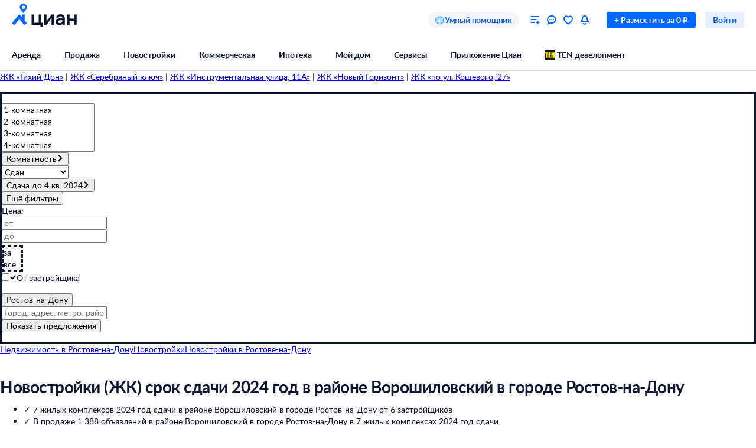

--- FILE ---
content_type: text/html; charset=utf-8
request_url: https://rostov.cian.ru/novostroyki-2024-rostovskaya-oblast-rostov-na-donu-voroshilovskiy-04219/
body_size: 141640
content:
<!DOCTYPE html><html lang="ru"><head><script>window.performance&&window.performance.mark&&window.performance.mark("first-mark")</script><meta charset="UTF-8"><title>Новостройки (ЖК) в районе Ворошиловский в городе Ростов-на-Дону от застройщиков. В базе Циан 7 жилых комплексов - цены, планировки и фото квартир.</title><script>window._cianGlobalSystemLogger={application:"newbuilding-search-frontend",filters:["(chrome|moz)-extension:\u002F\u002F","(UXS|VK|vk_pixel_mgcom) is not defined","Can't find variable: (UXS|VK|google_tag_manager|vk_pixel_mgcom|_txq)","denied for this document","NS_ERROR_STORAGE_CONSTRAINT","out of memory","non-configurable property \"userAgent\""]}</script><script src="https://static.cdn-cian.ru/frontend/frontend-sdk/system-logger/global-system-logger.v3.js?1"></script><script>const isThemeEnabled=!!(false&&undefined||undefined);isThemeEnabled&&document.documentElement.classList.add("design-theme--system")</script><style type="text/css">@font-face{font-family:Lato;src:local('Lato Light'),local('Lato-Light'),url('//static.cdn-cian.ru/frontend/fonts/h/lato-light.woff2') format('woff2'),url('//static.cdn-cian.ru/frontend/fonts/h/lato-light.woff') format('woff');font-display:swap;font-style:normal;font-weight:300;text-rendering:optimizeLegibility}@font-face{font-family:Lato;src:local('Lato Regular'),local('Lato-Regular'),url('//static.cdn-cian.ru/frontend/fonts/h/lato-regular.woff2') format('woff2'),url('//static.cdn-cian.ru/frontend/fonts/h/lato-regular.woff') format('woff');font-display:swap;font-style:normal;font-weight:400;text-rendering:optimizeLegibility}@font-face{font-family:Lato;src:local('Lato Italic'),local('Lato-Italic'),url('//static.cdn-cian.ru/frontend/fonts/h/lato-italic.woff2') format('woff2'),url('//static.cdn-cian.ru/frontend/fonts/h/lato-italic.woff') format('woff');font-display:swap;font-style:italic;font-weight:400;text-rendering:optimizeLegibility}@font-face{font-family:Lato;src:local('Lato Semibold'),local('Lato-Semibold'),url('//static.cdn-cian.ru/frontend/fonts/h/lato-semibold.woff2') format('woff2'),url('//static.cdn-cian.ru/frontend/fonts/h/lato-semibold.woff') format('woff');font-display:swap;font-style:normal;font-weight:600;text-rendering:optimizeLegibility}@font-face{font-family:Lato;src:local('Lato Semibold Italic'),local('Lato-SemiboldItalic'),url('//static.cdn-cian.ru/frontend/fonts/h/lato-semibolditalic.woff2') format('woff2'),url('//static.cdn-cian.ru/frontend/fonts/h/lato-semibolditalic.woff') format('woff');font-display:swap;font-style:italic;font-weight:600;text-rendering:optimizeLegibility}@font-face{font-family:Lato;src:local('Lato Bold'),local('Lato-Bold'),url('//static.cdn-cian.ru/frontend/fonts/h/lato-bold.woff2') format('woff2'),url('//static.cdn-cian.ru/frontend/fonts/h/lato-bold.woff') format('woff');font-display:swap;font-style:normal;font-weight:700;text-rendering:optimizeLegibility}@font-face{font-family:Lato;src:local('Lato Bold Italic'),local('Lato-BoldItalic'),url('//static.cdn-cian.ru/frontend/fonts/h/lato-bolditalic.woff2') format('woff2'),url('//static.cdn-cian.ru/frontend/fonts/h/lato-bolditalic.woff') format('woff');font-display:swap;font-style:italic;font-weight:700;text-rendering:optimizeLegibility}@font-face{font-family:Lato;src:local('Lato Black'),local('Lato-Black'),url('//static.cdn-cian.ru/frontend/fonts/h/lato-black.woff2') format('woff2'),url('//static.cdn-cian.ru/frontend/fonts/h/lato-black.woff') format('woff');font-display:swap;font-style:normal;font-weight:900;text-rendering:optimizeLegibility}</style><style type="text/css">html{line-height:1.15;-webkit-text-size-adjust:100%}body{margin:0}h1{font-size:2em;margin:.67em 0}hr{box-sizing:content-box;height:0;overflow:visible}pre{font-family:monospace,monospace;font-size:1em}abbr[title]{border-bottom:none;text-decoration:underline;text-decoration:underline dotted}b,strong{font-weight:bolder}code,kbd,samp{font-family:monospace,monospace;font-size:1em}small{font-size:80%}sub,sup{font-size:75%;line-height:0;position:relative;vertical-align:baseline}sub{bottom:-.25em}sup{top:-.5em}button,input,optgroup,select,textarea{font-size:100%;line-height:1.15;margin:0}button,input{overflow:visible}button,select{text-transform:none}[type=button],[type=reset],[type=submit],button{-webkit-appearance:button}[type=button]::-moz-focus-inner,[type=reset]::-moz-focus-inner,[type=submit]::-moz-focus-inner,button::-moz-focus-inner{border-style:none;padding:0}[type=button]:-moz-focusring,[type=reset]:-moz-focusring,[type=submit]:-moz-focusring,button:-moz-focusring{outline:1px dotted ButtonText}fieldset{padding:.35em .75em .625em}legend{box-sizing:border-box;display:table;max-width:100%;padding:0;white-space:normal}progress{vertical-align:baseline}[type=number]::-webkit-inner-spin-button,[type=number]::-webkit-outer-spin-button{height:auto}[type=search]{-webkit-appearance:textfield;outline-offset:-2px}[type=search]::-webkit-search-decoration{-webkit-appearance:none}::-webkit-file-upload-button{-webkit-appearance:button;font:inherit}details{display:block}summary{display:list-item}*{box-sizing:border-box}html{background-color:var(--background-primary,#fff);color:var(--text-primary-default,#0d162e);font-family:Lato,Arial,sans-serif;font-size:14px;height:100%;line-height:20px;-webkit-font-smoothing:antialiased;-moz-osx-font-smoothing:grayscale}body{display:flex;flex-direction:column;min-height:100%}button,input,optgroup,select,textarea{font-family:inherit}</style><script>window.dataLayer=window.dataLayer||[]</script><script>!function(e,t,a,n){e[n]=e[n]||[],e[n].push({"gtm.start":(new Date).getTime(),event:"gtm.js"});var r=t.getElementsByTagName(a)[0],g=t.createElement(a),o="dataLayer"!=n?"&l="+n:"";g.async=!0,g.src="//www.googletagmanager.com/gtm.js?id=GTM-KC2KW5"+o,r.parentNode.insertBefore(g,r)}(window,document,"script","dataLayer")</script><script src="https://static.cdn-cian.ru/frontend/polyfills/l/polyfill.min.js" crossorigin onerror='throw new Error("Failed to load polyfills")'></script><script>"use strict";!function(){if(void 0!==window.Reflect&&void 0!==window.customElements&&!window.customElements.polyfillWrapFlushCallback){const t=HTMLElement,e={HTMLElement:function(){return Reflect.construct(t,[],this.constructor)}};window.HTMLElement=e.HTMLElement,HTMLElement.prototype=t.prototype,HTMLElement.prototype.constructor=HTMLElement,Object.setPrototypeOf(HTMLElement,t)}}()</script><script>!function(){var t,n=window;function c(t,n){try{var c=new XMLHttpRequest;c.open("POST",t),c.withCredentials=!0,c.send(JSON.stringify(n))}catch(t){console.error(t)}}window.dbf=function(e){var o=e.wk,a=e.dk,l=e.da,d=e.lu,u=e.h,m=e.p;if(d&&d.length&&"null"!==d&&u&&u.length&&"null"!==u){var X;X=d,t=function(t){void 0===t&&(t={});var e=t instanceof Error,o={runtime:"browser",application:"layout",href:n.location.href,message_type:"app",exception_message:e?t.message:t,exception:e?t.stack||"".concat(t.name||t.constructor.name," ").concat(t.message):t,exception_type:e?t.name:"unknown"};c(X,o)};var r=m&&m.length&&"null"!==m?m:"dckpail/",i=function(c){var e=c.wk,o=c.dk,a=c.da,l={bnd:!1,ks:[]};try{l.ks=l.ks.concat(e.filter((function(t){return n.atob(t)in n}))).concat(o.filter((function(t){return n.atob(t)in n.document}))).concat(a.filter((function(t){return n.document.documentElement.hasAttribute(n.atob(t))}))),l.ks.length&&(l.bnd=!0)}catch(n){t(n)}return l}({wk:o,dk:a,da:l});i.bnd&&c("".concat(u).concat(r),{ks:i.ks})}}}(),setTimeout((function(){try{const t=[],n=[],c=[];window.dbf({wk:["X3NlbGVuaXVt","Y2FsbFNlbGVuaXVt","X1NlbGVuaXVtX0lERV9SZWNvcmRlcg==","X3BoYW50b20=","Y2FsbFBoYW50b20=","d2ViZHJpdmVy","d2ViZHJpdmVy","ZG9tQXV0b21hdGlvbg==","X19uaWdodG1hcmU=","bmlnaHRtYXJl","V2ViUGFnZQ==","cmVxdWlyZQ==","ZmxhdHRlbkltcG9ydHM="].concat(t||[]),dk:["X193ZWJkcml2ZXJfZXZhbHVhdGU=","X193ZWJkcml2ZXJfc2NyaXB0X2Z1bmN0aW9u","X193ZWJkcml2ZXJfc2NyaXB0X2Z1bmM=","X193ZWJkcml2ZXJfc2NyaXB0X2Zu","X19kcml2ZXJfZXZhbHVhdGU=","X19kcml2ZXJfdW53cmFwcGVk","X193ZWJkcml2ZXJfdW53cmFwcGVk","X19zZWxlbml1bV9ldmFsdWF0ZQ==","X19meGRyaXZlcl9ldmFsdWF0ZQ==","X19zZWxlbml1bV91bndyYXBwZWQ=","X19meGRyaXZlcl91bndyYXBwZWQ="].concat(n||[]),da:["c2VsZW5pdW0=","d2ViZHJpdmVy","ZHJpdmVy"].concat(c||[]),lu:"https://www.cian.ru/ajax/log-error/",h:"https://sopr-api.cian.ru/",p:'dckpail/'})}catch(t){}}),500)</script><script async defer="defer">!function(){const e=function(e){var n=e.isUxfeedbackEnabled,t=e.uxfeedbackGetEventNameUrl;n&&t&&document.addEventListener("uxsReady",(function(){var e=window.location.href,n=new XMLHttpRequest;n.open("POST",t),n.withCredentials=!0,n.responseType="json",n.setRequestHeader("Content-Type","application/json"),n.onload=function(){var e;if(200!==n.status||!n.response)throw new Error("Ошибка получения данных Uxfeedback - ".concat(null===(e=null==n?void 0:n.response)||void 0===e?void 0:e.message));if(n.response.uxFeedbackEventName){if(!window.UXS)throw new Error("Ошибка инициализации Uxfeedback");window.UXS.sendEvent(n.response.uxFeedbackEventName)}},n.onerror=function(e){throw new Error("Ошибка получения данных Uxfeedback - type=".concat(e.type,", statusText=").concat(n.statusText,", status=").concat(n.status))},n.send(JSON.stringify({path:e}))}))};e({isUxfeedbackEnabled:true,uxfeedbackGetEventNameUrl:"https://api.cian.ru/uxfeedback/v1/get-uxfeedback-event-name-for-show-now-desktop/"})}()</script><script>"use strict";window.ceb=function(){var t=function(){function t(){this._q=[],this._c=[],this._s=!1}return t.prototype.emit=function(t){this._q.push(t),this._t()},t.prototype.subscribe=function(t){this._c.push(t),this._t()},t.prototype._t=function(){var t=this;this._s||(this._s=!0,setTimeout((function(){t._s=!1,t._r()}),0))},t.prototype._r=function(){if(0!==this._c.length)try{var t=this._q.shift();t&&this._c.forEach((function(i){return i(t)}))}finally{this._q.length>0&&this._t()}},t}();return new(function(){function i(){this._q={}}return i.prototype.emit=function(t,i){this._e(t).emit(i)},i.prototype.subscribe=function(t,i){this._e(t).subscribe(i)},i.prototype._e=function(i){return this._q[i]||(this._q[i]=new t),this._q[i]},i}())}()</script><script>(a=>{"ca"in a||(a.ca=async(...c)=>{a.ca.q.push(c)},a.ca.q=[],a.ca.version="1.2.0-analytics.4")})(window)</script><script>(a=>{var i={"user":{"type":"not_authorized"},"products":[{"id":5252,"dealType":"sale","objectType":"JK","position":1,"name":"Норд-Премьер","nv":true,"brand":18057,"consultant":false,"extra":{"cplDynamicCalltracking":1,"cplCalltracking":1}},{"id":50202,"dealType":"sale","objectType":"JK","position":2,"name":"Сердце Ростова 2","nv":false,"brand":9534,"consultant":false,"extra":{"cplDynamicCalltracking":1,"cplCalltracking":1}},{"id":3361069,"dealType":"sale","objectType":"JK","position":3,"name":"Акватория","nv":false,"brand":9534,"consultant":false,"extra":{"cplDynamicCalltracking":1,"cplCalltracking":1}},{"id":3019502,"dealType":"sale","objectType":"JK","position":4,"name":"Новый Горизонт","nv":false,"brand":9063,"consultant":false,"extra":{"cplDynamicCalltracking":1,"cplCalltracking":1}},{"id":2581310,"dealType":"sale","objectType":"JK","position":5,"name":"Измаильский экоквартал","nv":false,"brand":9213,"consultant":false,"extra":{"cplDynamicCalltracking":0,"cplCalltracking":0}},{"id":30276,"dealType":"sale","objectType":"JK","position":6,"name":"Орбита","nv":false,"brand":10510,"consultant":false,"extra":{"cplDynamicCalltracking":0,"cplCalltracking":0}},{"id":92543,"dealType":"sale","objectType":"JK","position":7,"name":"Звездный 2","nv":false,"brand":9200,"consultant":false,"extra":{"cplDynamicCalltracking":0,"cplCalltracking":0}}],"page":{"listingType":"list","sortType":"default","pageNumber":1,"breadCrumbs":[],"queryString":"deal_type=sale&district%5B0%5D=219&engine_version=2&finish_date=4.2024&offer_type=newobject","offersQty":7,"pageType":"ListingJK","siteType":"desktop","dealType":"sale","objectType":"JK","region":"4959"},"partner":{"FB_city":"Ростов-на-Дону г.","FB_region":"","CriteoEmail":"d41d8cd98f00b204e9800998ecf8427e","CriteoNewCustomer":"0","CriteoProducts":[5252,50202,3361069]},"sc":{"finish_date":{"type":"term","value":"4.2024"},"region":{"type":"terms","value":[4959]},"geo":{"type":"geo","value":[{"type":"district","id":219}]}}};a.ca("pageview",i),a.CianAnalytics={service:{config:{page:i.page}}}})(window)</script><script>!function(e,t){try{for(var n=["utm_source","utm_campaign","utm_medium","utm_content","utm_term","gclid"],o=new URLSearchParams(e.location.search),c=Object.fromEntries(o.entries()),r=0;r<n.length;r++){var m=n[r];c[m]&&(t.cookie=m+"="+encodeURIComponent(c[m])+"; domain=.cian.ru; path=/")}}catch(e){console.error("Ошибка парсинга UTM меток",e)}}(window,document)</script><script type="text/javascript">window["_cianMfRegistryManifest"]={"version":1,"microfrontends":{}}</script><script type="text/javascript" crossorigin src="https://static.cdn-cian.ru/frontend/staging/frontend-sdk/mf-registry/mf-registry.v1.js?5"></script><style>.xe30f6088--_18bef--footer{min-width:992px;color:var(--text-secondary-default);background:var(--background-secondary);font-family:Lato,sans-serif}.xe30f6088--_18bef--footer-mobile{min-width:auto;display:none}.xe30f6088--_18bef--footer-adaptive{min-width:auto}@media (max-width:1024px){.xe30f6088--_18bef--footer-adaptive{display:none}}@media print{.xe30f6088--_18bef--footer{display:none}}.xe30f6088--b59754--cg-row:after{clear:both;content:"";display:table}.xe30f6088--b59754--cg-row .xe30f6088--b59754--cg-row{margin-right:-.5rem}.xe30f6088--b59754--cg-container-fluid-xs{box-sizing:border-box;min-width:704px;max-width:1376px;margin:0 auto;padding-left:20px;padding-right:calc(20px - .5rem)}.xe30f6088--b59754--cg-col-8,.xe30f6088--b59754--cg-col-16,.xe30f6088--b59754--cg-col-24{float:left;margin-right:.5rem}.xe30f6088--b59754--cg-col-24{width:calc(100% - .5rem)}.xe30f6088--d6ef9e--banner{background-color:var(--background-secondary);border-radius:16px;flex-direction:column;align-items:center;gap:16px;width:100%;max-width:600px;margin:0;padding:16px;display:flex}.xe30f6088--d6ef9e--image{background:url("//static.cdn-cian.ru/frontend/frontend-footer/banner_img.5e2199ce8727fef2.png") 0 0/contain;border:none;width:174px;height:155px}.xe30f6088--d6ef9e--download-text{text-align:center;font-size:22px;font-weight:700;line-height:28px}.xe30f6088--d6ef9e--link{text-align:center;cursor:pointer;width:84px;color:var(--accent-main-primary);padding:11px 0;font-size:16px;font-weight:400;line-height:22px;text-decoration:none}@media (max-width:410px){.xe30f6088--d6ef9e--download-text{max-width:240px}}:root{--fontSize_0:0;--fontSize_10px:10px;--fontSize_12px:12px;--fontSize_14px:14px;--fontSize_16px:16px;--fontSize_18px:18px;--fontSize_22px:22px;--fontSize_28px:28px;--fontSize_38px:38px;--lineHeight_0:0;--lineHeight_10px:10px;--lineHeight_12px:12px;--lineHeight_14px:14px;--lineHeight_16px:16px;--lineHeight_18px:18px;--lineHeight_20px:20px;--lineHeight_22px:22px;--lineHeight_24px:24px;--lineHeight_28px:28px;--lineHeight_36px:36px;--lineHeight_38px:38px;--lineHeight_40px:40px;--lineHeight_46px:46px}.xe30f6088--a048a1--button{cursor:pointer;white-space:nowrap;border:1px solid #0000;outline:none;justify-content:center;align-items:center;display:inline-flex;position:relative}.xe30f6088--a048a1--M.xe30f6088--a048a1--button>:not(.xe30f6088--a048a1--spinner)+.xe30f6088--a048a1--text,.xe30f6088--a048a1--L.xe30f6088--a048a1--button>:not(.xe30f6088--a048a1--spinner)+.xe30f6088--a048a1--text{margin-left:8px}.xe30f6088--a048a1--XS.xe30f6088--a048a1--button>:not(.xe30f6088--a048a1--spinner)+.xe30f6088--a048a1--text{margin-left:6px}.xe30f6088--a048a1--M.xe30f6088--a048a1--button>.xe30f6088--a048a1--text:not(:last-child),.xe30f6088--a048a1--L.xe30f6088--a048a1--button>.xe30f6088--a048a1--text:not(:last-child){margin-right:8px}.xe30f6088--a048a1--XS.xe30f6088--a048a1--button>.xe30f6088--a048a1--text:not(:last-child){margin-right:6px}.xe30f6088--a048a1--full-width{width:100%}.xe30f6088--a048a1--text{font-style:normal;font-weight:700}.xe30f6088--a048a1--XS{border-radius:4px;height:28px;padding:4px 12px}.xe30f6088--a048a1--XS.xe30f6088--a048a1--button--before-icon{padding-left:10px}.xe30f6088--a048a1--XS.xe30f6088--a048a1--button--after-icon{padding-right:10px}.xe30f6088--a048a1--XS.xe30f6088--a048a1--button--before-icon:not(:has(.xe30f6088--a048a1--text)){min-width:28px;padding:0}.xe30f6088--a048a1--XS.xe30f6088--a048a1--button--after-icon:not(:has(.xe30f6088--a048a1--text)){min-width:28px;padding:0}.xe30f6088--a048a1--M{border-radius:8px;height:44px;padding:10px 16px}.xe30f6088--a048a1--M.xe30f6088--a048a1--button--before-icon{padding-left:14px}.xe30f6088--a048a1--M.xe30f6088--a048a1--button--after-icon{padding-right:14px}.xe30f6088--a048a1--M.xe30f6088--a048a1--button--before-icon:not(:has(.xe30f6088--a048a1--text)){min-width:44px;padding:0}.xe30f6088--a048a1--M.xe30f6088--a048a1--button--after-icon:not(:has(.xe30f6088--a048a1--text)){min-width:44px;padding:0}.xe30f6088--a048a1--L{border-radius:8px;height:56px;padding:16px 20px}.xe30f6088--a048a1--L.xe30f6088--a048a1--button--before-icon{padding-left:18px}.xe30f6088--a048a1--L.xe30f6088--a048a1--button--after-icon{padding-right:18px}.xe30f6088--a048a1--L.xe30f6088--a048a1--button--before-icon:not(:has(.xe30f6088--a048a1--text)){min-width:56px;padding:0}.xe30f6088--a048a1--L.xe30f6088--a048a1--button--after-icon:not(:has(.xe30f6088--a048a1--text)){min-width:56px;padding:0}.xe30f6088--a048a1--XS .xe30f6088--a048a1--text{font-size:var(--fontSize_14px);line-height:var(--lineHeight_20px)}.xe30f6088--a048a1--M .xe30f6088--a048a1--text,.xe30f6088--a048a1--L .xe30f6088--a048a1--text{font-size:var(--fontSize_16px);line-height:var(--lineHeight_24px)}.xe30f6088--_14a4c--link-button{text-decoration:none;display:inline-flex}button.xe30f6088--_151c7--button{color:var(--control-inverted-primary-default);background-color:var(--overlay-default)}button.xe30f6088--_151c7--button:focus-visible{box-shadow:0 0 1px 1px var(--stroke-control-focused)}button.xe30f6088--_151c7--button:hover{background-color:var(--overlay-control-default)}button.xe30f6088--_151c7--button:active{background-color:var(--overlay-media-banner)}button.xe30f6088--_151c7--button[disabled]{color:var(--text-primary-disabled);background-color:var(--overlay-control-default)}:root{--solid-white:#fff;--solid-black:#000;--solid-blue1400:#000b28;--solid-blue1300:#00133d;--solid-blue1200:#011d50;--solid-blue1100:#022864;--solid-blue1000:#043379;--solid-blue900:#033d92;--solid-blue800:#0448ab;--solid-blue700:#0253c4;--solid-blue600:#0661ec;--solid-blue500:#0468ff;--solid-blue400:#2777f0;--solid-blue300:#3686ff;--solid-blue200:#68a4ff;--solid-blue100:#9bc3ff;--solid-blue90:#a8cbff;--solid-blue80:#c1daff;--solid-blue70:#cde1ff;--solid-blue60:#d9e8ff;--solid-blue50:#e6f0ff;--solid-green1400:#021200;--solid-green1300:#051d02;--solid-green1200:#0b2906;--solid-green1100:#103607;--solid-green1000:#14440a;--solid-green900:#155206;--solid-green800:#1b6006;--solid-green700:#1c6f01;--solid-green600:#227e01;--solid-green500:#34ac0a;--solid-green400:#38bb04;--solid-green300:#48cb14;--solid-green200:#61e33c;--solid-green100:#b0e899;--solid-green90:#bfecab;--solid-green80:#caf1ba;--solid-green70:#d8f3cc;--solid-green60:#e1f6d9;--solid-green50:#ebf9e6;--solid-orange1400:#180900;--solid-orange1300:#261102;--solid-orange1200:#371801;--solid-orange1100:#472103;--solid-orange1000:#572a06;--solid-orange900:#683409;--solid-orange800:#793e0e;--solid-orange700:#8c460a;--solid-orange600:#a14f00;--solid-orange500:#db6f0a;--solid-orange400:#f17804;--solid-orange300:#fe8512;--solid-orange200:#ffb061;--solid-orange100:#fc9;--solid-orange90:#ffd5ac;--solid-orange80:#ffdebc;--solid-orange70:#ffe5cc;--solid-orange60:#ffecd9;--solid-orange50:#fff2e6;--solid-red1400:#220002;--solid-red1300:#340005;--solid-red1200:#460009;--solid-red1100:#59030f;--solid-red1000:#6c0815;--solid-red900:#81071a;--solid-red800:#97061f;--solid-red700:#aa1528;--solid-red600:#c2122d;--solid-red500:#db1f36;--solid-red400:#e41f36;--solid-red300:#f8334a;--solid-red200:#ff6973;--solid-red100:#ffa5ae;--solid-red90:#ffb6bd;--solid-red80:#ffc3c9;--solid-red70:#ffd2d6;--solid-red60:#ffdde1;--solid-red50:#ffe9eb;--solid-gray1400:#050b22;--solid-gray1300:#0d162e;--solid-gray1200:#17203a;--solid-gray1100:#212c46;--solid-gray1000:#2c3752;--solid-gray900:#37435f;--solid-gray800:#434f6c;--solid-gray700:#4f5c79;--solid-gray600:#5b6888;--solid-gray500:#697797;--solid-gray400:#7683a0;--solid-gray300:#8391af;--solid-gray200:#919ebe;--solid-gray100:#a0acca;--solid-gray90:#b1bad2;--solid-gray80:#c0c9dd;--solid-gray70:#d0d8e9;--solid-gray60:#e1e6f4;--solid-gray50:#f3f5fa;--transparent-blue300a:#0468ffcc;--transparent-blue200a:#0468ff99;--transparent-blue100a:#0468ff66;--transparent-blue90a:#0468ff4d;--transparent-blue80a:#0468ff40;--transparent-blue70a:#0468ff33;--transparent-blue60a:#0468ff26;--transparent-blue50a:#0468ff1a;--transparent-green300a:#3ac500cc;--transparent-green200a:#3ac50099;--transparent-green100a:#3ac50066;--transparent-green90a:#3ac5004d;--transparent-green80a:#3ac50040;--transparent-green70a:#3ac50033;--transparent-green60a:#3ac50026;--transparent-green50a:#3ac5001a;--transparent-orange300a:#ff7e00cc;--transparent-orange200a:#ff7e0099;--transparent-orange100a:#ff7e0066;--transparent-orange90a:#ff7e004d;--transparent-orange80a:#ff7e0040;--transparent-orange70a:#ff7e0033;--transparent-orange60a:#ff7e0026;--transparent-orange50a:#ff7e001a;--transparent-red300a:#ff1f34cc;--transparent-red200a:#ff1f3499;--transparent-red100a:#ff1f3466;--transparent-red90a:#ff1f344d;--transparent-red80a:#ff1f3440;--transparent-red70a:#ff1f3433;--transparent-red60a:#ff1f3426;--transparent-red50a:#ff1f341a;--transparent-gray300a:#112148cc;--transparent-gray200a:#10214a99;--transparent-gray100a:#0e1d5766;--transparent-gray90a:#0014634d;--transparent-gray80a:#00177140;--transparent-gray70a:#00197d33;--transparent-gray60a:#0022b026;--transparent-gray50a:#5564f51a;--transparent-white800a:#ffffffe6;--transparent-white700a:#ffffffd9;--transparent-white600a:#fffc;--transparent-white500a:#ffffffbf;--transparent-white400a:#ffffffb3;--transparent-white300a:#fff9;--transparent-white200a:#fff6;--transparent-white100a:#ffffff59;--transparent-white90a:#ffffff4d;--transparent-white80a:#ffffff40;--transparent-white70a:#fff3;--transparent-white60a:#ffffff1a;--transparent-white50a:#ffffff0f;--transparent-white0a:#fff0;--transparent-black800a:#000000e6;--transparent-black700a:#000000d9;--transparent-black600a:#000c;--transparent-black500a:#000000bf;--transparent-black400a:#000000b3;--transparent-black300a:#0009;--transparent-black200a:#0006;--transparent-black100a:#00000059;--transparent-black90a:#0000004d;--transparent-black80a:#00000040;--transparent-black70a:#0003;--transparent-black60a:#0000001a;--transparent-black50a:#0000000f;--transparent-black0a:#0000;--decorative_yellow:#fff500;--decorative_purple:#8729ff;--decorative_violet:#90c;--decorative_magentum:#8b008b;--decorative_lavender:#f3eaff;--decorative_lavender-transparent:#8729ff1a;--decorative_blackberry500:#1d1346;--decorative_blackberry700:#19103c;--decorative_bronze:#fdc889;--decorative_silver:#d5d8e0;--decorative_gold:#fbd15e;--decorative_platinum:#081c62;--decorative_deeporange:#ff7e00;--brand_space:#020f21;--brand_midnight:#031938;--brand_navy:#031d40;--brand_royalblue:#032553;--brand_indigo:#023a85;--brand_sapphire:#015bd4;--brand_lapis:#006cfd;--brand_azure:#3484fd;--brand_cornflowerblue:#8aabfe;--brand_sky:#9ec1fe;--brand_denim:#87aee8;--brand_cyan:#c1e8fd;--brand_iris:#c9c8ff;--brand_mauve:#f0daff;--brand_pink:#ffe1ff;--brand_peach:#ffdcc8;--brand_sand:#ffebaf}:root,.design-theme--light{--background-primary:var(--solid-white);--background-elevation:var(--solid-white);--surface-neutral-default:var(--solid-gray50);--surface-neutral-hovered:var(--solid-gray70);--surface-neutral-pressed:var(--solid-gray80);--surface-neutral-selected:var(--solid-gray60);--surface-neutral-disabled:var(--solid-gray60);--surface-main-default:var(--solid-blue50);--surface-main-hovered:var(--solid-blue70);--surface-main-pressed:var(--solid-blue80);--surface-main-selected:var(--solid-blue60);--surface-main-disabled:var(--solid-gray60);--surface-positive-default:var(--solid-green50);--surface-positive-hovered:var(--solid-green70);--surface-positive-pressed:var(--solid-green80);--surface-positive-selected:var(--solid-green60);--surface-positive-disabled:var(--solid-gray60);--surface-warning-default:var(--solid-orange50);--surface-warning-hovered:var(--solid-orange70);--surface-warning-pressed:var(--solid-orange80);--surface-warning-selected:var(--solid-orange60);--surface-warning-disabled:var(--solid-gray60);--surface-negative-default:var(--solid-red50);--surface-negative-hovered:var(--solid-red70);--surface-negative-pressed:var(--solid-red80);--surface-negative-selected:var(--solid-red60);--surface-negative-disabled:var(--solid-gray60);--surface-inverted-default:var(--solid-white);--surface-inverted-hovered:var(--solid-blue60);--surface-inverted-pressed:var(--solid-blue70);--surface-inverted-selected:var(--solid-blue50);--surface-inverted-disabled:var(--solid-gray60);--text-primary-default:var(--solid-gray1300);--text-primary-hovered:var(--solid-gray1200);--text-primary-pressed:var(--solid-gray1100);--text-primary-disabled:var(--solid-gray90);--text-secondary-default:var(--solid-gray500);--text-secondary-hovered:var(--solid-gray600);--text-secondary-pressed:var(--solid-gray700);--text-secondary-disabled:var(--solid-gray90);--text-inverted-default:var(--solid-white);--text-inverted-hovered:var(--solid-gray50);--text-inverted-pressed:var(--solid-gray60);--text-inverted-disabled:var(--solid-gray90);--text-main-default:var(--solid-blue600);--text-main-hovered:var(--solid-blue700);--text-main-pressed:var(--solid-blue800);--text-main-disabled:var(--solid-gray90);--text-positive-default:var(--solid-green600);--text-positive-hovered:var(--solid-green700);--text-positive-pressed:var(--solid-green800);--text-positive-disabled:var(--solid-gray90);--text-warning-default:var(--solid-orange600);--text-warning-hovered:var(--solid-orange700);--text-warning-pressed:var(--solid-orange800);--text-warning-disabled:var(--solid-gray90);--text-negative-default:var(--solid-red600);--text-negative-hovered:var(--solid-red700);--text-negative-pressed:var(--solid-red800);--text-negative-disabled:var(--solid-gray90);--text-on-bright-default:var(--solid-white);--text-on-bright-hovered:var(--solid-gray50);--text-on-bright-pressed:var(--solid-gray60);--text-on-bright-disabled:var(--solid-gray90);--icon-primary-default:var(--solid-gray800);--icon-primary-hovered:var(--solid-gray900);--icon-primary-pressed:var(--solid-gray1000);--icon-primary-disabled:var(--solid-gray90);--icon-secondary-default:var(--solid-gray400);--icon-secondary-hovered:var(--solid-gray500);--icon-secondary-pressed:var(--solid-gray600);--icon-secondary-disabled:var(--solid-gray90);--icon-inverted-default:var(--solid-white);--icon-inverted-hovered:var(--solid-gray50);--icon-inverted-pressed:var(--solid-gray60);--icon-inverted-disabled:var(--solid-gray90);--icon-main-default:var(--solid-blue500);--icon-main-hovered:var(--solid-blue600);--icon-main-pressed:var(--solid-blue700);--icon-main-disabled:var(--solid-gray90);--icon-positive-default:var(--solid-green600);--icon-positive-hovered:var(--solid-green700);--icon-positive-pressed:var(--solid-green800);--icon-positive-disabled:var(--solid-gray90);--icon-warning-default:var(--solid-orange600);--icon-warning-hovered:var(--solid-orange700);--icon-warning-pressed:var(--solid-orange800);--icon-warning-disabled:var(--solid-gray90);--icon-negative-default:var(--solid-red600);--icon-negative-hovered:var(--solid-red700);--icon-negative-pressed:var(--solid-red800);--icon-negative-disabled:var(--solid-gray90);--icon-on-bright-default:var(--solid-white);--icon-on-bright-hovered:var(--solid-gray50);--icon-on-bright-pressed:var(--solid-gray60);--icon-on-bright-disabled:var(--solid-gray90);--control-main-primary-default:var(--solid-blue500);--control-main-primary-hovered:var(--solid-blue600);--control-main-primary-pressed:var(--solid-blue700);--control-main-primary-disabled:var(--solid-gray60);--control-main-secondary-default:var(--solid-blue50);--control-main-secondary-hovered:var(--solid-blue60);--control-main-secondary-pressed:var(--solid-blue70);--control-main-secondary-disabled:var(--solid-gray60);--control-positive-primary-default:var(--solid-green500);--control-positive-primary-hovered:var(--solid-green600);--control-positive-primary-pressed:var(--solid-green700);--control-positive-primary-disabled:var(--solid-gray60);--control-positive-secondary-default:var(--solid-green50);--control-positive-secondary-hovered:var(--solid-green60);--control-positive-secondary-pressed:var(--solid-green70);--control-positive-secondary-disabled:var(--solid-gray60);--control-warning-primary-default:var(--solid-orange500);--control-warning-primary-hovered:var(--solid-orange600);--control-warning-primary-pressed:var(--solid-orange700);--control-warning-primary-disabled:var(--solid-gray60);--control-warning-secondary-default:var(--solid-orange50);--control-warning-secondary-hovered:var(--solid-orange60);--control-warning-secondary-pressed:var(--solid-orange70);--control-warning-secondary-disabled:var(--solid-gray60);--control-negative-primary-default:var(--solid-red500);--control-negative-primary-hovered:var(--solid-red600);--control-negative-primary-pressed:var(--solid-red700);--control-negative-primary-disabled:var(--solid-gray60);--control-negative-secondary-default:var(--solid-red50);--control-negative-secondary-hovered:var(--solid-red60);--control-negative-secondary-pressed:var(--solid-red70);--control-negative-secondary-disabled:var(--solid-gray60);--control-inverted-primary-default:var(--solid-white);--control-inverted-primary-hovered:var(--solid-blue50);--control-inverted-primary-pressed:var(--solid-blue60);--control-inverted-primary-disabled:var(--solid-gray60);--stroke-divider-default:var(--solid-gray70);--stroke-divider-neutral:var(--solid-gray50);--stroke-divider-main:var(--solid-blue200);--stroke-divider-positive:var(--solid-green100);--stroke-divider-warning:var(--solid-orange200);--stroke-divider-negative:var(--solid-red200);--stroke-border-default:var(--solid-gray70);--stroke-border-neutral:var(--solid-gray50);--stroke-border-main:var(--solid-blue400);--stroke-border-positive:var(--solid-green400);--stroke-border-warning:var(--solid-orange400);--stroke-border-negative:var(--solid-red400);--stroke-control-default:var(--solid-gray70);--stroke-control-hovered:var(--solid-gray80);--stroke-control-pressed:var(--solid-blue200);--stroke-control-selected:var(--solid-blue300);--stroke-control-focused:var(--solid-blue200);--stroke-control-disabled:var(--solid-gray60);--accent-main-primary:var(--solid-blue600);--accent-main-secondary:var(--solid-blue60);--accent-positive-primary:var(--solid-green600);--accent-positive-secondary:var(--solid-green70);--accent-warning-primary:var(--solid-orange600);--accent-warning-secondary:var(--solid-orange60);--accent-negative-primary:var(--solid-red600);--accent-negative-secondary:var(--solid-red60);--accent-ghost-primary:var(--solid-gray500);--accent-ghost-secondary:var(--solid-gray60);--overlay-default:var(--transparent-black200a);--overlay-control-default:var(--transparent-black80a);--overlay-control-inverted:var(--transparent-white80a);--overlay-media-banner:var(--transparent-black300a);--overlay-popover:var(--transparent-black600a);--overlay-negative:var(--transparent-red200a);--shadow-default:var(--transparent-black60a);--decorative-orange:var(--solid-orange300);--decorative-yellow:var(--decorative_yellow);--decorative-purple:var(--decorative_purple);--decorative-violet:var(--decorative_violet);--decorative-magentum:var(--decorative_magentum);--decorative-lavender:var(--decorative_lavender);--decorative-lavender-transparent:var(--decorative_lavender-transparent);--decorative-deeporange-vas:var(--decorative_deeporange);--decorative-blackberry:var(--decorative_blackberry500);--decorative-blackberry-dark:var(--decorative_blackberry700);--theme-blue:var(--solid-blue500);--theme-green:var(--solid-green500);--theme-orange:var(--solid-orange500);--theme-red:var(--solid-red500);--theme-gray:var(--solid-gray500);--theme-dark:var(--solid-gray1200);--theme-black:var(--solid-black);--theme-white:var(--solid-white);--subscription-bronze:var(--decorative_bronze);--subscription-silver:var(--decorative_silver);--subscription-gold:var(--decorative_gold);--subscription-platinum:var(--decorative_platinum);--brand-space:var(--brand_space);--brand-midnight:var(--brand_midnight);--brand-navy:var(--brand_navy);--brand-royalblue:var(--brand_royalblue);--brand-indigo:var(--brand_indigo);--brand-sapphire:var(--brand_sapphire);--brand-lapis:var(--brand_lapis);--brand-azure:var(--brand_azure);--brand-cornflowerblue:var(--brand_cornflowerblue);--brand-sky:var(--brand_sky);--brand-denim:var(--brand_denim);--brand-cyan:var(--brand_cyan);--brand-iris:var(--brand_iris);--brand-mauve:var(--brand_mauve);--brand-pink:var(--brand_pink);--brand-peach:var(--brand_peach);--brand-sand:var(--brand_sand);--brand-black:var(--solid-black);--brand-white:var(--solid-white);--background-secondary:var(--solid-gray50)!important}.design-theme--dark{--background-primary:var(--solid-gray1300);--background-elevation:var(--solid-gray1100);--surface-neutral-default:var(--solid-gray1100);--surface-neutral-hovered:var(--solid-gray900);--surface-neutral-pressed:var(--solid-gray800);--surface-neutral-selected:var(--solid-gray1000);--surface-neutral-disabled:var(--solid-gray800);--surface-main-default:var(--solid-blue1200);--surface-main-hovered:var(--solid-blue1000);--surface-main-pressed:var(--solid-blue900);--surface-main-selected:var(--solid-blue1100);--surface-main-disabled:var(--solid-gray800);--surface-positive-default:var(--solid-green1200);--surface-positive-hovered:var(--solid-green1000);--surface-positive-pressed:var(--solid-green900);--surface-positive-selected:var(--solid-green1100);--surface-positive-disabled:var(--solid-gray800);--surface-warning-default:var(--solid-orange1200);--surface-warning-hovered:var(--solid-orange1000);--surface-warning-pressed:var(--solid-orange900);--surface-warning-selected:var(--solid-orange1100);--surface-warning-disabled:var(--solid-gray800);--surface-negative-default:var(--solid-red1200);--surface-negative-hovered:var(--solid-red1000);--surface-negative-pressed:var(--solid-red900);--surface-negative-selected:var(--solid-red1100);--surface-negative-disabled:var(--solid-gray800);--surface-inverted-default:var(--solid-gray1400);--surface-inverted-hovered:var(--solid-gray1300);--surface-inverted-pressed:var(--solid-gray1200);--surface-inverted-selected:var(--solid-blue1100);--surface-inverted-disabled:var(--solid-gray800);--text-primary-default:var(--solid-white);--text-primary-hovered:var(--solid-gray50);--text-primary-pressed:var(--solid-gray60);--text-primary-disabled:var(--solid-gray500);--text-secondary-default:var(--solid-gray100);--text-secondary-hovered:var(--solid-gray200);--text-secondary-pressed:var(--solid-gray300);--text-secondary-disabled:var(--solid-gray500);--text-inverted-default:var(--solid-gray1300);--text-inverted-hovered:var(--solid-gray1200);--text-inverted-pressed:var(--solid-gray1100);--text-inverted-disabled:var(--solid-gray500);--text-main-default:var(--solid-blue90);--text-main-hovered:var(--solid-blue100);--text-main-pressed:var(--solid-blue200);--text-main-disabled:var(--solid-gray500);--text-positive-default:var(--solid-green90);--text-positive-hovered:var(--solid-green100);--text-positive-pressed:var(--solid-green200);--text-positive-disabled:var(--solid-gray500);--text-warning-default:var(--solid-orange90);--text-warning-hovered:var(--solid-orange100);--text-warning-pressed:var(--solid-orange200);--text-warning-disabled:var(--solid-gray500);--text-negative-default:var(--solid-red90);--text-negative-hovered:var(--solid-red100);--text-negative-pressed:var(--solid-red200);--text-negative-disabled:var(--solid-gray500);--text-on-bright-default:var(--solid-white);--text-on-bright-hovered:var(--solid-gray50);--text-on-bright-pressed:var(--solid-gray60);--text-on-bright-disabled:var(--solid-gray500);--icon-primary-default:var(--solid-gray50);--icon-primary-hovered:var(--solid-gray60);--icon-primary-pressed:var(--solid-gray70);--icon-primary-disabled:var(--solid-gray500);--icon-secondary-default:var(--solid-gray200);--icon-secondary-hovered:var(--solid-gray300);--icon-secondary-pressed:var(--solid-gray400);--icon-secondary-disabled:var(--solid-gray500);--icon-inverted-default:var(--solid-gray1300);--icon-inverted-hovered:var(--solid-gray1200);--icon-inverted-pressed:var(--solid-gray1100);--icon-inverted-disabled:var(--solid-gray500);--icon-main-default:var(--solid-blue100);--icon-main-hovered:var(--solid-blue200);--icon-main-pressed:var(--solid-blue300);--icon-main-disabled:var(--solid-gray500);--icon-positive-default:var(--solid-green100);--icon-positive-hovered:var(--solid-green200);--icon-positive-pressed:var(--solid-green300);--icon-positive-disabled:var(--solid-gray500);--icon-warning-default:var(--solid-orange100);--icon-warning-hovered:var(--solid-orange200);--icon-warning-pressed:var(--solid-orange300);--icon-warning-disabled:var(--solid-gray500);--icon-negative-default:var(--solid-red100);--icon-negative-hovered:var(--solid-red200);--icon-negative-pressed:var(--solid-red300);--icon-negative-disabled:var(--solid-gray500);--icon-on-bright-default:var(--solid-white);--icon-on-bright-hovered:var(--solid-gray50);--icon-on-bright-pressed:var(--solid-gray60);--icon-on-bright-disabled:var(--solid-gray500);--control-main-primary-default:var(--solid-blue300);--control-main-primary-hovered:var(--solid-blue400);--control-main-primary-pressed:var(--solid-blue500);--control-main-primary-disabled:var(--solid-gray800);--control-main-secondary-default:var(--solid-blue900);--control-main-secondary-hovered:var(--solid-blue800);--control-main-secondary-pressed:var(--solid-blue700);--control-main-secondary-disabled:var(--solid-gray800);--control-positive-primary-default:var(--solid-green300);--control-positive-primary-hovered:var(--solid-green400);--control-positive-primary-pressed:var(--solid-green500);--control-positive-primary-disabled:var(--solid-gray800);--control-positive-secondary-default:var(--solid-green900);--control-positive-secondary-hovered:var(--solid-green800);--control-positive-secondary-pressed:var(--solid-green700);--control-positive-secondary-disabled:var(--solid-gray800);--control-warning-primary-default:var(--solid-orange300);--control-warning-primary-hovered:var(--solid-orange400);--control-warning-primary-pressed:var(--solid-orange500);--control-warning-primary-disabled:var(--solid-gray800);--control-warning-secondary-default:var(--solid-orange900);--control-warning-secondary-hovered:var(--solid-orange800);--control-warning-secondary-pressed:var(--solid-orange700);--control-warning-secondary-disabled:var(--solid-gray800);--control-negative-primary-default:var(--solid-red300);--control-negative-primary-hovered:var(--solid-red400);--control-negative-primary-pressed:var(--solid-red500);--control-negative-primary-disabled:var(--solid-gray800);--control-negative-secondary-default:var(--solid-red900);--control-negative-secondary-hovered:var(--solid-red800);--control-negative-secondary-pressed:var(--solid-red700);--control-negative-secondary-disabled:var(--solid-gray800);--control-inverted-primary-default:var(--solid-gray1400);--control-inverted-primary-hovered:var(--solid-gray1300);--control-inverted-primary-pressed:var(--solid-gray1200);--control-inverted-primary-disabled:var(--solid-gray800);--stroke-divider-default:var(--solid-gray700);--stroke-divider-neutral:var(--solid-gray1000);--stroke-divider-main:var(--solid-blue700);--stroke-divider-positive:var(--solid-green700);--stroke-divider-warning:var(--solid-orange700);--stroke-divider-negative:var(--solid-red700);--stroke-border-default:var(--solid-gray700);--stroke-border-neutral:var(--solid-gray1000);--stroke-border-main:var(--solid-blue700);--stroke-border-positive:var(--solid-green700);--stroke-border-warning:var(--solid-orange700);--stroke-border-negative:var(--solid-red700);--stroke-control-default:var(--solid-gray500);--stroke-control-hovered:var(--solid-gray300);--stroke-control-pressed:var(--solid-blue200);--stroke-control-selected:var(--solid-blue300);--stroke-control-focused:var(--solid-blue200);--stroke-control-disabled:var(--solid-gray600);--accent-main-primary:var(--solid-blue100);--accent-main-secondary:var(--solid-blue900);--accent-positive-primary:var(--solid-green100);--accent-positive-secondary:var(--solid-green900);--accent-warning-primary:var(--solid-orange100);--accent-warning-secondary:var(--solid-orange900);--accent-negative-primary:var(--solid-red100);--accent-negative-secondary:var(--solid-red900);--accent-ghost-primary:var(--solid-gray100);--accent-ghost-secondary:var(--solid-gray900);--overlay-default:var(--transparent-black400a);--overlay-control-default:var(--transparent-white80a);--overlay-control-inverted:var(--transparent-black80a);--overlay-media-banner:var(--transparent-black300a);--overlay-popover:var(--transparent-black700a);--overlay-negative:var(--transparent-red200a);--shadow-default:var(--transparent-black200a);--decorative-orange:var(--solid-orange300);--decorative-yellow:var(--decorative_yellow);--decorative-purple:var(--decorative_purple);--decorative-violet:var(--decorative_lavender);--decorative-magentum:var(--decorative_magentum);--decorative-lavender:var(--decorative_violet);--decorative-lavender-transparent:var(--decorative_lavender-transparent);--decorative-deeporange-vas:var(--decorative_deeporange);--decorative-blackberry:var(--decorative_blackberry500);--decorative-blackberry-dark:var(--decorative_blackberry700);--theme-blue:var(--solid-blue500);--theme-green:var(--solid-green500);--theme-orange:var(--solid-orange500);--theme-red:var(--solid-red500);--theme-gray:var(--solid-gray500);--theme-dark:var(--solid-gray1200);--theme-black:var(--solid-black);--theme-white:var(--solid-white);--subscription-bronze:var(--decorative_bronze);--subscription-silver:var(--decorative_silver);--subscription-gold:var(--decorative_gold);--subscription-platinum:var(--decorative_platinum);--brand-space:var(--brand_space);--brand-midnight:var(--brand_midnight);--brand-navy:var(--brand_navy);--brand-royalblue:var(--brand_royalblue);--brand-indigo:var(--brand_indigo);--brand-sapphire:var(--brand_sapphire);--brand-lapis:var(--brand_lapis);--brand-azure:var(--brand_azure);--brand-cornflowerblue:var(--brand_cornflowerblue);--brand-sky:var(--brand_sky);--brand-denim:var(--brand_denim);--brand-cyan:var(--brand_cyan);--brand-iris:var(--brand_iris);--brand-mauve:var(--brand_mauve);--brand-pink:var(--brand_pink);--brand-peach:var(--brand_peach);--brand-sand:var(--brand_sand);--brand-black:var(--solid-black);--brand-white:var(--solid-white);--background-secondary:var(--solid-gray1100)!important}.design-theme--colored{--background-primary:var(--transparent-white0a);--background-elevation:var(--transparent-white200a);--surface-neutral-default:var(--transparent-white90a);--surface-neutral-hovered:var(--transparent-white200a);--surface-neutral-pressed:var(--transparent-white300a);--surface-neutral-selected:var(--transparent-white100a);--surface-neutral-disabled:var(--transparent-white80a);--surface-main-default:var(--transparent-white100a);--surface-main-hovered:var(--transparent-white300a);--surface-main-pressed:var(--transparent-white400a);--surface-main-selected:var(--transparent-white200a);--surface-main-disabled:var(--transparent-white80a);--surface-positive-default:var(--transparent-white100a);--surface-positive-hovered:var(--transparent-white300a);--surface-positive-pressed:var(--transparent-white400a);--surface-positive-selected:var(--transparent-white200a);--surface-positive-disabled:var(--transparent-white80a);--surface-warning-default:var(--transparent-white100a);--surface-warning-hovered:var(--transparent-white300a);--surface-warning-pressed:var(--transparent-white400a);--surface-warning-selected:var(--transparent-white200a);--surface-warning-disabled:var(--transparent-white80a);--surface-negative-default:var(--transparent-white100a);--surface-negative-hovered:var(--transparent-white300a);--surface-negative-pressed:var(--transparent-white400a);--surface-negative-selected:var(--transparent-white200a);--surface-negative-disabled:var(--transparent-white80a);--surface-inverted-default:var(--transparent-white70a);--surface-inverted-hovered:var(--transparent-white90a);--surface-inverted-pressed:var(--transparent-white100a);--surface-inverted-selected:var(--transparent-white80a);--surface-inverted-disabled:var(--transparent-white80a);--text-primary-default:var(--solid-white);--text-primary-hovered:var(--transparent-white800a);--text-primary-pressed:var(--transparent-white700a);--text-primary-disabled:var(--transparent-white200a);--text-secondary-default:var(--transparent-white300a);--text-secondary-hovered:var(--transparent-white400a);--text-secondary-pressed:var(--transparent-white500a);--text-secondary-disabled:var(--transparent-white200a);--text-inverted-default:var(--solid-gray900);--text-inverted-hovered:var(--solid-gray800);--text-inverted-pressed:var(--solid-gray700);--text-inverted-disabled:var(--transparent-white200a);--text-main-default:var(--solid-white);--text-main-hovered:var(--transparent-white800a);--text-main-pressed:var(--transparent-white700a);--text-main-disabled:var(--transparent-white200a);--text-positive-default:var(--solid-white);--text-positive-hovered:var(--transparent-white800a);--text-positive-pressed:var(--transparent-white700a);--text-positive-disabled:var(--transparent-white200a);--text-warning-default:var(--solid-white);--text-warning-hovered:var(--transparent-white800a);--text-warning-pressed:var(--transparent-white700a);--text-warning-disabled:var(--transparent-white200a);--text-negative-default:var(--solid-white);--text-negative-hovered:var(--transparent-white800a);--text-negative-pressed:var(--transparent-white700a);--text-negative-disabled:var(--transparent-white200a);--text-on-bright-default:var(--solid-gray900);--text-on-bright-hovered:var(--solid-gray800);--text-on-bright-pressed:var(--solid-gray700);--text-on-bright-disabled:var(--transparent-white200a);--icon-primary-default:var(--transparent-white800a);--icon-primary-hovered:var(--transparent-white700a);--icon-primary-pressed:var(--transparent-white600a);--icon-primary-disabled:var(--transparent-white200a);--icon-secondary-default:var(--transparent-white300a);--icon-secondary-hovered:var(--transparent-white400a);--icon-secondary-pressed:var(--transparent-white500a);--icon-secondary-disabled:var(--transparent-white200a);--icon-inverted-default:var(--solid-gray900);--icon-inverted-hovered:var(--solid-gray800);--icon-inverted-pressed:var(--solid-gray700);--icon-inverted-disabled:var(--transparent-white200a);--icon-main-default:var(--solid-white);--icon-main-hovered:var(--transparent-white800a);--icon-main-pressed:var(--transparent-white700a);--icon-main-disabled:var(--transparent-white200a);--icon-positive-default:var(--solid-white);--icon-positive-hovered:var(--transparent-white800a);--icon-positive-pressed:var(--transparent-white700a);--icon-positive-disabled:var(--transparent-white200a);--icon-warning-default:var(--solid-white);--icon-warning-hovered:var(--transparent-white800a);--icon-warning-pressed:var(--transparent-white700a);--icon-warning-disabled:var(--transparent-white200a);--icon-negative-default:var(--solid-white);--icon-negative-hovered:var(--transparent-white800a);--icon-negative-pressed:var(--transparent-white700a);--icon-negative-disabled:var(--transparent-white200a);--icon-on-bright-default:var(--solid-gray900);--icon-on-bright-hovered:var(--solid-gray800);--icon-on-bright-pressed:var(--solid-gray700);--icon-on-bright-disabled:var(--transparent-white200a);--control-main-primary-default:var(--solid-white);--control-main-primary-hovered:var(--transparent-white400a);--control-main-primary-pressed:var(--transparent-white300a);--control-main-primary-disabled:var(--transparent-white80a);--control-main-secondary-default:var(--transparent-white90a);--control-main-secondary-hovered:var(--transparent-white80a);--control-main-secondary-pressed:var(--transparent-white70a);--control-main-secondary-disabled:var(--transparent-white80a);--control-positive-primary-default:var(--solid-white);--control-positive-primary-hovered:var(--transparent-white400a);--control-positive-primary-pressed:var(--transparent-white300a);--control-positive-primary-disabled:var(--transparent-white80a);--control-positive-secondary-default:var(--transparent-white90a);--control-positive-secondary-hovered:var(--transparent-white80a);--control-positive-secondary-pressed:var(--transparent-white70a);--control-positive-secondary-disabled:var(--transparent-white80a);--control-warning-primary-default:var(--solid-white);--control-warning-primary-hovered:var(--transparent-white400a);--control-warning-primary-pressed:var(--transparent-white300a);--control-warning-primary-disabled:var(--transparent-white80a);--control-warning-secondary-default:var(--transparent-white90a);--control-warning-secondary-hovered:var(--transparent-white80a);--control-warning-secondary-pressed:var(--transparent-white70a);--control-warning-secondary-disabled:var(--transparent-white80a);--control-negative-primary-default:var(--solid-white);--control-negative-primary-hovered:var(--transparent-white400a);--control-negative-primary-pressed:var(--transparent-white300a);--control-negative-primary-disabled:var(--transparent-white80a);--control-negative-secondary-default:var(--transparent-white90a);--control-negative-secondary-hovered:var(--transparent-white80a);--control-negative-secondary-pressed:var(--transparent-white70a);--control-negative-secondary-disabled:var(--transparent-white80a);--control-inverted-primary-default:var(--transparent-white90a);--control-inverted-primary-hovered:var(--transparent-white200a);--control-inverted-primary-pressed:var(--transparent-white300a);--control-inverted-primary-disabled:var(--transparent-white80a);--stroke-divider-default:var(--transparent-white200a);--stroke-divider-neutral:var(--transparent-white70a);--stroke-divider-main:var(--transparent-white100a);--stroke-divider-positive:var(--transparent-white100a);--stroke-divider-warning:var(--transparent-white100a);--stroke-divider-negative:var(--transparent-white100a);--stroke-border-default:var(--transparent-white200a);--stroke-border-neutral:var(--transparent-white70a);--stroke-border-main:var(--transparent-white200a);--stroke-border-positive:var(--transparent-white200a);--stroke-border-warning:var(--transparent-white200a);--stroke-border-negative:var(--transparent-white200a);--stroke-control-default:var(--transparent-white200a);--stroke-control-hovered:var(--transparent-white400a);--stroke-control-pressed:var(--transparent-white600a);--stroke-control-selected:var(--solid-white);--stroke-control-focused:var(--solid-blue200);--stroke-control-disabled:var(--transparent-white80a);--accent-main-primary:var(--solid-white);--accent-main-secondary:var(--transparent-white200a);--accent-positive-primary:var(--solid-white);--accent-positive-secondary:var(--transparent-white200a);--accent-warning-primary:var(--solid-white);--accent-warning-secondary:var(--transparent-white200a);--accent-negative-primary:var(--solid-white);--accent-negative-secondary:var(--transparent-white200a);--accent-ghost-primary:var(--solid-white);--accent-ghost-secondary:var(--transparent-white200a);--overlay-default:var(--transparent-black200a);--overlay-control-default:var(--transparent-white80a);--overlay-control-inverted:var(--transparent-black80a);--overlay-media-banner:var(--transparent-black300a);--overlay-popover:var(--transparent-black600a);--overlay-negative:var(--transparent-red200a);--shadow-default:var(--transparent-black60a);--decorative-orange:var(--solid-orange300);--decorative-yellow:var(--decorative_yellow);--decorative-purple:var(--decorative_purple);--decorative-violet:var(--decorative_violet);--decorative-magentum:var(--decorative_magentum);--decorative-lavender:var(--decorative_lavender);--decorative-lavender-transparent:var(--decorative_lavender-transparent);--decorative-deeporange-vas:var(--decorative_deeporange);--decorative-blackberry:var(--decorative_blackberry500);--decorative-blackberry-dark:var(--decorative_blackberry700);--theme-blue:var(--solid-blue500);--theme-green:var(--solid-green500);--theme-orange:var(--solid-orange500);--theme-red:var(--solid-red500);--theme-gray:var(--solid-gray500);--theme-dark:var(--solid-gray1200);--theme-black:var(--solid-black);--theme-white:var(--solid-white);--subscription-bronze:var(--decorative_bronze);--subscription-silver:var(--decorative_silver);--subscription-gold:var(--decorative_gold);--subscription-platinum:var(--decorative_platinum);--brand-space:var(--brand_space);--brand-midnight:var(--brand_midnight);--brand-navy:var(--brand_navy);--brand-royalblue:var(--brand_royalblue);--brand-indigo:var(--brand_indigo);--brand-sapphire:var(--brand_sapphire);--brand-lapis:var(--brand_lapis);--brand-azure:var(--brand_azure);--brand-cornflowerblue:var(--brand_cornflowerblue);--brand-sky:var(--brand_sky);--brand-denim:var(--brand_denim);--brand-cyan:var(--brand_cyan);--brand-iris:var(--brand_iris);--brand-mauve:var(--brand_mauve);--brand-pink:var(--brand_pink);--brand-peach:var(--brand_peach);--brand-sand:var(--brand_sand);--brand-black:var(--solid-black);--brand-white:var(--solid-white);--background-secondary:var(--transparent-white200a)!important}.design-theme--onOverlay{--background-primary:var(--transparent-black0a);--background-elevation:var(--transparent-black200a);--surface-neutral-default:var(--transparent-black90a);--surface-neutral-hovered:var(--transparent-black100a);--surface-neutral-pressed:var(--transparent-black200a);--surface-neutral-selected:var(--transparent-black300a);--surface-neutral-disabled:var(--transparent-black80a);--surface-main-default:var(--transparent-black100a);--surface-main-hovered:var(--transparent-black200a);--surface-main-pressed:var(--transparent-black300a);--surface-main-selected:var(--transparent-black400a);--surface-main-disabled:var(--transparent-black80a);--surface-positive-default:var(--transparent-black100a);--surface-positive-hovered:var(--transparent-black200a);--surface-positive-pressed:var(--transparent-black300a);--surface-positive-selected:var(--transparent-black400a);--surface-positive-disabled:var(--transparent-black80a);--surface-warning-default:var(--transparent-black100a);--surface-warning-hovered:var(--transparent-black200a);--surface-warning-pressed:var(--transparent-black300a);--surface-warning-selected:var(--transparent-black400a);--surface-warning-disabled:var(--transparent-black80a);--surface-negative-default:var(--transparent-black100a);--surface-negative-hovered:var(--transparent-black200a);--surface-negative-pressed:var(--transparent-black300a);--surface-negative-selected:var(--transparent-black400a);--surface-negative-disabled:var(--transparent-black80a);--surface-inverted-default:var(--transparent-black70a);--surface-inverted-hovered:var(--transparent-black80a);--surface-inverted-pressed:var(--transparent-black90a);--surface-inverted-selected:var(--transparent-black100a);--surface-inverted-disabled:var(--transparent-black80a);--text-primary-default:var(--solid-white);--text-primary-hovered:var(--transparent-white800a);--text-primary-pressed:var(--transparent-white700a);--text-primary-disabled:var(--transparent-white200a);--text-secondary-default:var(--transparent-white300a);--text-secondary-hovered:var(--transparent-white400a);--text-secondary-pressed:var(--transparent-white500a);--text-secondary-disabled:var(--transparent-white200a);--text-inverted-default:var(--solid-white);--text-inverted-hovered:var(--transparent-white800a);--text-inverted-pressed:var(--transparent-white700a);--text-inverted-disabled:var(--transparent-white200a);--text-main-default:var(--solid-blue400);--text-main-hovered:var(--solid-blue500);--text-main-pressed:var(--solid-blue600);--text-main-disabled:var(--transparent-white200a);--text-positive-default:var(--solid-green400);--text-positive-hovered:var(--solid-green500);--text-positive-pressed:var(--solid-green600);--text-positive-disabled:var(--transparent-white200a);--text-warning-default:var(--solid-orange400);--text-warning-hovered:var(--solid-orange500);--text-warning-pressed:var(--solid-orange600);--text-warning-disabled:var(--transparent-white200a);--text-negative-default:var(--solid-red400);--text-negative-hovered:var(--solid-red500);--text-negative-pressed:var(--solid-red600);--text-negative-disabled:var(--transparent-white200a);--text-on-bright-default:var(--solid-white);--text-on-bright-hovered:var(--transparent-white800a);--text-on-bright-pressed:var(--transparent-white700a);--text-on-bright-disabled:var(--transparent-white200a);--icon-primary-default:var(--transparent-white800a);--icon-primary-hovered:var(--transparent-white700a);--icon-primary-pressed:var(--transparent-white600a);--icon-primary-disabled:var(--transparent-white200a);--icon-secondary-default:var(--transparent-white300a);--icon-secondary-hovered:var(--transparent-white400a);--icon-secondary-pressed:var(--transparent-white500a);--icon-secondary-disabled:var(--transparent-white200a);--icon-inverted-default:var(--transparent-white800a);--icon-inverted-hovered:var(--transparent-white700a);--icon-inverted-pressed:var(--transparent-white600a);--icon-inverted-disabled:var(--transparent-white200a);--icon-main-default:var(--solid-blue400);--icon-main-hovered:var(--solid-blue500);--icon-main-pressed:var(--solid-blue600);--icon-main-disabled:var(--transparent-white200a);--icon-positive-default:var(--solid-green400);--icon-positive-hovered:var(--solid-green500);--icon-positive-pressed:var(--solid-green600);--icon-positive-disabled:var(--transparent-white200a);--icon-warning-default:var(--solid-orange400);--icon-warning-hovered:var(--solid-orange500);--icon-warning-pressed:var(--solid-orange600);--icon-warning-disabled:var(--transparent-white200a);--icon-negative-default:var(--solid-red400);--icon-negative-hovered:var(--solid-red500);--icon-negative-pressed:var(--solid-red600);--icon-negative-disabled:var(--transparent-white200a);--icon-on-bright-default:var(--solid-white);--icon-on-bright-hovered:var(--transparent-white800a);--icon-on-bright-pressed:var(--transparent-white700a);--icon-on-bright-disabled:var(--transparent-white200a);--control-main-primary-default:var(--solid-blue300);--control-main-primary-hovered:var(--solid-blue400);--control-main-primary-pressed:var(--solid-blue500);--control-main-primary-disabled:var(--transparent-white80a);--control-main-secondary-default:var(--solid-white);--control-main-secondary-hovered:var(--transparent-white800a);--control-main-secondary-pressed:var(--transparent-white700a);--control-main-secondary-disabled:var(--transparent-white80a);--control-positive-primary-default:var(--solid-green300);--control-positive-primary-hovered:var(--solid-green400);--control-positive-primary-pressed:var(--solid-green500);--control-positive-primary-disabled:var(--transparent-white80a);--control-positive-secondary-default:var(--solid-white);--control-positive-secondary-hovered:var(--transparent-white800a);--control-positive-secondary-pressed:var(--transparent-white700a);--control-positive-secondary-disabled:var(--transparent-white80a);--control-warning-primary-default:var(--solid-orange300);--control-warning-primary-hovered:var(--solid-orange400);--control-warning-primary-pressed:var(--solid-orange500);--control-warning-primary-disabled:var(--transparent-white80a);--control-warning-secondary-default:var(--solid-white);--control-warning-secondary-hovered:var(--transparent-white800a);--control-warning-secondary-pressed:var(--transparent-white700a);--control-warning-secondary-disabled:var(--transparent-white80a);--control-negative-primary-default:var(--solid-red300);--control-negative-primary-hovered:var(--solid-red400);--control-negative-primary-pressed:var(--solid-red500);--control-negative-primary-disabled:var(--transparent-white80a);--control-negative-secondary-default:var(--solid-white);--control-negative-secondary-hovered:var(--transparent-white800a);--control-negative-secondary-pressed:var(--transparent-white700a);--control-negative-secondary-disabled:var(--transparent-white80a);--control-inverted-primary-default:var(--transparent-white90a);--control-inverted-primary-hovered:var(--transparent-white200a);--control-inverted-primary-pressed:var(--transparent-white300a);--control-inverted-primary-disabled:var(--transparent-white80a);--stroke-divider-default:var(--transparent-white200a);--stroke-divider-neutral:var(--transparent-white70a);--stroke-divider-main:var(--solid-blue900);--stroke-divider-positive:var(--solid-green900);--stroke-divider-warning:var(--solid-orange900);--stroke-divider-negative:var(--solid-red900);--stroke-border-default:var(--transparent-white200a);--stroke-border-neutral:var(--transparent-white70a);--stroke-border-main:var(--solid-blue700);--stroke-border-positive:var(--solid-green700);--stroke-border-warning:var(--solid-orange700);--stroke-border-negative:var(--solid-red700);--stroke-control-default:var(--transparent-white200a);--stroke-control-hovered:var(--transparent-white400a);--stroke-control-pressed:var(--solid-blue200);--stroke-control-selected:var(--solid-blue300);--stroke-control-focused:var(--solid-blue200);--stroke-control-disabled:var(--transparent-white80a);--accent-main-primary:var(--solid-blue600);--accent-main-secondary:var(--solid-blue60);--accent-positive-primary:var(--solid-green600);--accent-positive-secondary:var(--solid-green70);--accent-warning-primary:var(--solid-orange600);--accent-warning-secondary:var(--solid-orange60);--accent-negative-primary:var(--solid-red600);--accent-negative-secondary:var(--solid-red60);--accent-ghost-primary:var(--solid-gray200);--accent-ghost-secondary:var(--solid-gray60);--overlay-default:var(--transparent-black200a);--overlay-control-default:var(--transparent-black80a);--overlay-control-inverted:var(--transparent-white80a);--overlay-media-banner:var(--transparent-black300a);--overlay-popover:var(--transparent-black600a);--overlay-negative:var(--transparent-red200a);--shadow-default:var(--transparent-black60a);--decorative-orange:var(--solid-orange300);--decorative-yellow:var(--decorative_yellow);--decorative-purple:var(--decorative_purple);--decorative-violet:var(--decorative_violet);--decorative-magentum:var(--decorative_magentum);--decorative-lavender:var(--decorative_lavender);--decorative-lavender-transparent:var(--decorative_lavender-transparent);--decorative-deeporange-vas:var(--decorative_deeporange);--decorative-blackberry:var(--decorative_blackberry500);--decorative-blackberry-dark:var(--decorative_blackberry700);--theme-blue:var(--solid-blue500);--theme-green:var(--solid-green500);--theme-orange:var(--solid-orange500);--theme-red:var(--solid-red500);--theme-gray:var(--solid-gray500);--theme-dark:var(--solid-gray1200);--theme-black:var(--solid-black);--theme-white:var(--solid-white);--subscription-bronze:var(--decorative_bronze);--subscription-silver:var(--decorative_silver);--subscription-gold:var(--decorative_gold);--subscription-platinum:var(--decorative_platinum);--brand-space:var(--brand_space);--brand-midnight:var(--brand_midnight);--brand-navy:var(--brand_navy);--brand-royalblue:var(--brand_royalblue);--brand-indigo:var(--brand_indigo);--brand-sapphire:var(--brand_sapphire);--brand-lapis:var(--brand_lapis);--brand-azure:var(--brand_azure);--brand-cornflowerblue:var(--brand_cornflowerblue);--brand-sky:var(--brand_sky);--brand-denim:var(--brand_denim);--brand-cyan:var(--brand_cyan);--brand-iris:var(--brand_iris);--brand-mauve:var(--brand_mauve);--brand-pink:var(--brand_pink);--brand-peach:var(--brand_peach);--brand-sand:var(--brand_sand);--brand-black:var(--solid-black);--brand-white:var(--solid-white);--background-secondary:var(--transparent-black200a)!important}@media (prefers-color-scheme:dark){html.design-theme--system,.design-theme--system{--background-primary:var(--solid-gray1300);--background-elevation:var(--solid-gray1100);--surface-neutral-default:var(--solid-gray1100);--surface-neutral-hovered:var(--solid-gray900);--surface-neutral-pressed:var(--solid-gray800);--surface-neutral-selected:var(--solid-gray1000);--surface-neutral-disabled:var(--solid-gray800);--surface-main-default:var(--solid-blue1200);--surface-main-hovered:var(--solid-blue1000);--surface-main-pressed:var(--solid-blue900);--surface-main-selected:var(--solid-blue1100);--surface-main-disabled:var(--solid-gray800);--surface-positive-default:var(--solid-green1200);--surface-positive-hovered:var(--solid-green1000);--surface-positive-pressed:var(--solid-green900);--surface-positive-selected:var(--solid-green1100);--surface-positive-disabled:var(--solid-gray800);--surface-warning-default:var(--solid-orange1200);--surface-warning-hovered:var(--solid-orange1000);--surface-warning-pressed:var(--solid-orange900);--surface-warning-selected:var(--solid-orange1100);--surface-warning-disabled:var(--solid-gray800);--surface-negative-default:var(--solid-red1200);--surface-negative-hovered:var(--solid-red1000);--surface-negative-pressed:var(--solid-red900);--surface-negative-selected:var(--solid-red1100);--surface-negative-disabled:var(--solid-gray800);--surface-inverted-default:var(--solid-gray1400);--surface-inverted-hovered:var(--solid-gray1300);--surface-inverted-pressed:var(--solid-gray1200);--surface-inverted-selected:var(--solid-blue1100);--surface-inverted-disabled:var(--solid-gray800);--text-primary-default:var(--solid-white);--text-primary-hovered:var(--solid-gray50);--text-primary-pressed:var(--solid-gray60);--text-primary-disabled:var(--solid-gray500);--text-secondary-default:var(--solid-gray100);--text-secondary-hovered:var(--solid-gray200);--text-secondary-pressed:var(--solid-gray300);--text-secondary-disabled:var(--solid-gray500);--text-inverted-default:var(--solid-gray1300);--text-inverted-hovered:var(--solid-gray1200);--text-inverted-pressed:var(--solid-gray1100);--text-inverted-disabled:var(--solid-gray500);--text-main-default:var(--solid-blue90);--text-main-hovered:var(--solid-blue100);--text-main-pressed:var(--solid-blue200);--text-main-disabled:var(--solid-gray500);--text-positive-default:var(--solid-green90);--text-positive-hovered:var(--solid-green100);--text-positive-pressed:var(--solid-green200);--text-positive-disabled:var(--solid-gray500);--text-warning-default:var(--solid-orange90);--text-warning-hovered:var(--solid-orange100);--text-warning-pressed:var(--solid-orange200);--text-warning-disabled:var(--solid-gray500);--text-negative-default:var(--solid-red90);--text-negative-hovered:var(--solid-red100);--text-negative-pressed:var(--solid-red200);--text-negative-disabled:var(--solid-gray500);--text-on-bright-default:var(--solid-white);--text-on-bright-hovered:var(--solid-gray50);--text-on-bright-pressed:var(--solid-gray60);--text-on-bright-disabled:var(--solid-gray500);--icon-primary-default:var(--solid-gray50);--icon-primary-hovered:var(--solid-gray60);--icon-primary-pressed:var(--solid-gray70);--icon-primary-disabled:var(--solid-gray500);--icon-secondary-default:var(--solid-gray200);--icon-secondary-hovered:var(--solid-gray300);--icon-secondary-pressed:var(--solid-gray400);--icon-secondary-disabled:var(--solid-gray500);--icon-inverted-default:var(--solid-gray1300);--icon-inverted-hovered:var(--solid-gray1200);--icon-inverted-pressed:var(--solid-gray1100);--icon-inverted-disabled:var(--solid-gray500);--icon-main-default:var(--solid-blue100);--icon-main-hovered:var(--solid-blue200);--icon-main-pressed:var(--solid-blue300);--icon-main-disabled:var(--solid-gray500);--icon-positive-default:var(--solid-green100);--icon-positive-hovered:var(--solid-green200);--icon-positive-pressed:var(--solid-green300);--icon-positive-disabled:var(--solid-gray500);--icon-warning-default:var(--solid-orange100);--icon-warning-hovered:var(--solid-orange200);--icon-warning-pressed:var(--solid-orange300);--icon-warning-disabled:var(--solid-gray500);--icon-negative-default:var(--solid-red100);--icon-negative-hovered:var(--solid-red200);--icon-negative-pressed:var(--solid-red300);--icon-negative-disabled:var(--solid-gray500);--icon-on-bright-default:var(--solid-white);--icon-on-bright-hovered:var(--solid-gray50);--icon-on-bright-pressed:var(--solid-gray60);--icon-on-bright-disabled:var(--solid-gray500);--control-main-primary-default:var(--solid-blue300);--control-main-primary-hovered:var(--solid-blue400);--control-main-primary-pressed:var(--solid-blue500);--control-main-primary-disabled:var(--solid-gray800);--control-main-secondary-default:var(--solid-blue900);--control-main-secondary-hovered:var(--solid-blue800);--control-main-secondary-pressed:var(--solid-blue700);--control-main-secondary-disabled:var(--solid-gray800);--control-positive-primary-default:var(--solid-green300);--control-positive-primary-hovered:var(--solid-green400);--control-positive-primary-pressed:var(--solid-green500);--control-positive-primary-disabled:var(--solid-gray800);--control-positive-secondary-default:var(--solid-green900);--control-positive-secondary-hovered:var(--solid-green800);--control-positive-secondary-pressed:var(--solid-green700);--control-positive-secondary-disabled:var(--solid-gray800);--control-warning-primary-default:var(--solid-orange300);--control-warning-primary-hovered:var(--solid-orange400);--control-warning-primary-pressed:var(--solid-orange500);--control-warning-primary-disabled:var(--solid-gray800);--control-warning-secondary-default:var(--solid-orange900);--control-warning-secondary-hovered:var(--solid-orange800);--control-warning-secondary-pressed:var(--solid-orange700);--control-warning-secondary-disabled:var(--solid-gray800);--control-negative-primary-default:var(--solid-red300);--control-negative-primary-hovered:var(--solid-red400);--control-negative-primary-pressed:var(--solid-red500);--control-negative-primary-disabled:var(--solid-gray800);--control-negative-secondary-default:var(--solid-red900);--control-negative-secondary-hovered:var(--solid-red800);--control-negative-secondary-pressed:var(--solid-red700);--control-negative-secondary-disabled:var(--solid-gray800);--control-inverted-primary-default:var(--solid-gray1400);--control-inverted-primary-hovered:var(--solid-gray1300);--control-inverted-primary-pressed:var(--solid-gray1200);--control-inverted-primary-disabled:var(--solid-gray800);--stroke-divider-default:var(--solid-gray700);--stroke-divider-neutral:var(--solid-gray1000);--stroke-divider-main:var(--solid-blue700);--stroke-divider-positive:var(--solid-green700);--stroke-divider-warning:var(--solid-orange700);--stroke-divider-negative:var(--solid-red700);--stroke-border-default:var(--solid-gray700);--stroke-border-neutral:var(--solid-gray1000);--stroke-border-main:var(--solid-blue700);--stroke-border-positive:var(--solid-green700);--stroke-border-warning:var(--solid-orange700);--stroke-border-negative:var(--solid-red700);--stroke-control-default:var(--solid-gray500);--stroke-control-hovered:var(--solid-gray300);--stroke-control-pressed:var(--solid-blue200);--stroke-control-selected:var(--solid-blue300);--stroke-control-focused:var(--solid-blue200);--stroke-control-disabled:var(--solid-gray600);--accent-main-primary:var(--solid-blue100);--accent-main-secondary:var(--solid-blue900);--accent-positive-primary:var(--solid-green100);--accent-positive-secondary:var(--solid-green900);--accent-warning-primary:var(--solid-orange100);--accent-warning-secondary:var(--solid-orange900);--accent-negative-primary:var(--solid-red100);--accent-negative-secondary:var(--solid-red900);--accent-ghost-primary:var(--solid-gray100);--accent-ghost-secondary:var(--solid-gray900);--overlay-default:var(--transparent-black400a);--overlay-control-default:var(--transparent-white80a);--overlay-control-inverted:var(--transparent-black80a);--overlay-media-banner:var(--transparent-black300a);--overlay-popover:var(--transparent-black700a);--overlay-negative:var(--transparent-red200a);--shadow-default:var(--transparent-black200a);--decorative-orange:var(--solid-orange300);--decorative-yellow:var(--decorative_yellow);--decorative-purple:var(--decorative_purple);--decorative-violet:var(--decorative_lavender);--decorative-magentum:var(--decorative_magentum);--decorative-lavender:var(--decorative_violet);--decorative-lavender-transparent:var(--decorative_lavender-transparent);--decorative-deeporange-vas:var(--decorative_deeporange);--decorative-blackberry:var(--decorative_blackberry500);--decorative-blackberry-dark:var(--decorative_blackberry700);--theme-blue:var(--solid-blue500);--theme-green:var(--solid-green500);--theme-orange:var(--solid-orange500);--theme-red:var(--solid-red500);--theme-gray:var(--solid-gray500);--theme-dark:var(--solid-gray1200);--theme-black:var(--solid-black);--theme-white:var(--solid-white);--subscription-bronze:var(--decorative_bronze);--subscription-silver:var(--decorative_silver);--subscription-gold:var(--decorative_gold);--subscription-platinum:var(--decorative_platinum);--brand-space:var(--brand_space);--brand-midnight:var(--brand_midnight);--brand-navy:var(--brand_navy);--brand-royalblue:var(--brand_royalblue);--brand-indigo:var(--brand_indigo);--brand-sapphire:var(--brand_sapphire);--brand-lapis:var(--brand_lapis);--brand-azure:var(--brand_azure);--brand-cornflowerblue:var(--brand_cornflowerblue);--brand-sky:var(--brand_sky);--brand-denim:var(--brand_denim);--brand-cyan:var(--brand_cyan);--brand-iris:var(--brand_iris);--brand-mauve:var(--brand_mauve);--brand-pink:var(--brand_pink);--brand-peach:var(--brand_peach);--brand-sand:var(--brand_sand);--brand-black:var(--solid-black);--brand-white:var(--solid-white);--background-secondary:var(--solid-gray1100)!important}}button.xe30f6088--f669e5--button,a.xe30f6088--f669e5--button{color:var(--text-on-bright-default);background-color:var(--control-negative-primary-default)}button.xe30f6088--f669e5--button:focus-visible{outline:1px var(--stroke-control-focused)solid}a.xe30f6088--f669e5--button:focus-visible{outline:1px var(--stroke-control-focused)solid}button.xe30f6088--f669e5--button:hover,a.xe30f6088--f669e5--button:hover{background-color:var(--control-negative-primary-hovered)}button.xe30f6088--f669e5--button:active,a.xe30f6088--f669e5--button:active{background-color:var(--control-negative-primary-pressed)}button.xe30f6088--f669e5--button[disabled],a.xe30f6088--f669e5--button[disabled]{color:var(--text-on-bright-disabled);background-color:var(--control-negative-primary-disabled)}button.xe30f6088--_6d59a--button,a.xe30f6088--_6d59a--button{color:var(--text-negative-default);background-color:var(--control-negative-secondary-default)}button.xe30f6088--_6d59a--button:focus-visible{outline:1px var(--stroke-control-focused)solid}a.xe30f6088--_6d59a--button:focus-visible{outline:1px var(--stroke-control-focused)solid}button.xe30f6088--_6d59a--button:hover,a.xe30f6088--_6d59a--button:hover{background-color:var(--control-negative-secondary-hovered)}button.xe30f6088--_6d59a--button:active,a.xe30f6088--_6d59a--button:active{background-color:var(--control-negative-secondary-pressed)}button.xe30f6088--_6d59a--button[disabled],a.xe30f6088--_6d59a--button[disabled]{color:var(--text-negative-disabled);background-color:var(--control-negative-secondary-disabled)}button.xe30f6088--_6e7f4--button{color:var(--icon-secondary-default);background-color:var(--control-inverted-primary-default);filter:drop-shadow(0 4px 16px var(--shadow-default))}button.xe30f6088--_6e7f4--button:focus-visible{box-shadow:0 0 1px 1px var(--stroke-control-focused)}button.xe30f6088--_6e7f4--button[disabled]{color:var(--icon-secondary-disabled);background-color:var(--control-inverted-primary-default)}button.xe30f6088--_6674d--button,a.xe30f6088--_6674d--button{color:var(--text-on-bright-default);background-color:var(--control-main-primary-default)}button.xe30f6088--_6674d--button:focus-visible{outline:1px var(--stroke-control-focused)solid}a.xe30f6088--_6674d--button:focus-visible{outline:1px var(--stroke-control-focused)solid}button.xe30f6088--_6674d--button:hover,a.xe30f6088--_6674d--button:hover{background-color:var(--control-main-primary-hovered)}button.xe30f6088--_6674d--button:active,a.xe30f6088--_6674d--button:active{background-color:var(--control-main-primary-pressed)}button.xe30f6088--_6674d--button[disabled],a.xe30f6088--_6674d--button[disabled]{color:var(--text-on-bright-disabled);background-color:var(--control-main-primary-disabled)}button.xe30f6088--cc5bde--button,a.xe30f6088--cc5bde--button{color:var(--text-main-default);background-color:var(--control-main-secondary-default)}button.xe30f6088--cc5bde--button:focus-visible{outline:1px var(--stroke-control-focused)solid}a.xe30f6088--cc5bde--button:focus-visible{outline:1px var(--stroke-control-focused)solid}button.xe30f6088--cc5bde--button:hover,a.xe30f6088--cc5bde--button:hover{background-color:var(--control-main-secondary-hovered)}button.xe30f6088--cc5bde--button:active,a.xe30f6088--cc5bde--button:active{background-color:var(--control-main-secondary-pressed)}button.xe30f6088--cc5bde--button[disabled],a.xe30f6088--cc5bde--button[disabled]{color:var(--text-main-disabled);background-color:var(--control-main-secondary-disabled)}button.xe30f6088--f8166b--button,a.xe30f6088--f8166b--button{color:var(--text-on-bright-default);background-color:var(--control-positive-primary-default)}button.xe30f6088--f8166b--button:focus-visible{outline:1px var(--stroke-control-focused)solid}a.xe30f6088--f8166b--button:focus-visible{outline:1px var(--stroke-control-focused)solid}button.xe30f6088--f8166b--button:hover,a.xe30f6088--f8166b--button:hover{background-color:var(--control-positive-primary-hovered)}button.xe30f6088--f8166b--button:active,a.xe30f6088--f8166b--button:active{background-color:var(--control-positive-primary-pressed)}button.xe30f6088--f8166b--button[disabled],a.xe30f6088--f8166b--button[disabled]{color:var(--text-on-bright-disabled);background-color:var(--control-positive-primary-disabled)}button.xe30f6088--b44489--button,a.xe30f6088--b44489--button{color:var(--text-positive-default);background-color:var(--control-positive-secondary-default)}button.xe30f6088--b44489--button:focus-visible{outline:1px var(--stroke-control-focused)solid}a.xe30f6088--b44489--button:focus-visible{outline:1px var(--stroke-control-focused)solid}button.xe30f6088--b44489--button:hover,a.xe30f6088--b44489--button:hover{background-color:var(--control-positive-secondary-hovered)}button.xe30f6088--b44489--button:active,a.xe30f6088--b44489--button:active{background-color:var(--control-positive-secondary-pressed)}button.xe30f6088--b44489--button[disabled],a.xe30f6088--b44489--button[disabled]{color:var(--text-positive-disabled);background-color:var(--control-positive-secondary-disabled)}button.xe30f6088--_74fd9--button,a.xe30f6088--_74fd9--button{color:var(--text-on-bright-default);background-color:var(--control-warning-primary-default)}button.xe30f6088--_74fd9--button:focus-visible{outline:1px var(--stroke-control-focused)solid}a.xe30f6088--_74fd9--button:focus-visible{outline:1px var(--stroke-control-focused)solid}button.xe30f6088--_74fd9--button:hover,a.xe30f6088--_74fd9--button:hover{background-color:var(--control-warning-primary-hovered)}button.xe30f6088--_74fd9--button:active,a.xe30f6088--_74fd9--button:active{background-color:var(--control-warning-primary-pressed)}button.xe30f6088--_74fd9--button[disabled],a.xe30f6088--_74fd9--button[disabled]{color:var(--text-on-bright-disabled);background-color:var(--control-warning-primary-disabled)}button.xe30f6088--_84e3d--button,a.xe30f6088--_84e3d--button{color:var(--text-warning-default);background-color:var(--control-warning-secondary-default)}button.xe30f6088--_84e3d--button:focus-visible{outline:1px var(--stroke-control-focused)solid}a.xe30f6088--_84e3d--button:focus-visible{outline:1px var(--stroke-control-focused)solid}button.xe30f6088--_84e3d--button:hover,a.xe30f6088--_84e3d--button:hover{background-color:var(--control-warning-secondary-hovered)}button.xe30f6088--_84e3d--button:active,a.xe30f6088--_84e3d--button:active{background-color:var(--control-warning-secondary-pressed)}button.xe30f6088--_84e3d--button[disabled],a.xe30f6088--_84e3d--button[disabled]{color:var(--text-warning-disabled);background-color:var(--control-warning-secondary-disabled)}button.xe30f6088--_4c63f--button,a.xe30f6088--_4c63f--button{color:var(--text-main-default);background-color:var(--control-inverted-primary-default)}button.xe30f6088--_4c63f--button:focus-visible{outline:1px var(--stroke-control-focused)solid}a.xe30f6088--_4c63f--button:focus-visible{outline:1px var(--stroke-control-focused)solid}button.xe30f6088--_4c63f--button:hover,a.xe30f6088--_4c63f--button:hover{background-color:var(--control-inverted-primary-hovered)}button.xe30f6088--_4c63f--button:active,a.xe30f6088--_4c63f--button:active{background-color:var(--control-inverted-primary-pressed)}button.xe30f6088--_4c63f--button[disabled],a.xe30f6088--_4c63f--button[disabled]{color:var(--text-main-disabled);background-color:var(--control-inverted-primary-disabled)}:root{--secondary_button_10:#0468ff1a;--superblack_40:#0006;--superblack_60:#0009;--superblack_10:#0000001a;--superblack_100:#000;--superblack_20:#0003;--superblack_6:#0000000d;--success_100:#3ac500;--success_10:#3ac5001a;--error_100:#ff1f34;--error_10:#ff1f341a;--sokolniki_100:#ef161e;--fill_primary_active_100:#075ad9;--purple_label_80:#8729ffcc;--zamoskvoreckaya_100:#2dbe2c;--fill_error_primary_active_100:#d02037;--arbatskaya_100:#0078be;--fill_success_secondary_active_20:#406d2e33;--filevskaya_100:#00bfff;--kolcevaia_100:#8d5b2d;--fill_primary_hover_100:#0661ec;--purple_label_100:#8729ff;--rijckaya_100:#ed9121;--fill_secondary_active_30:#1845874d;--taganskaya_100:purple;--fill_success_primary__active_100:#33a40d;--colncevo_100:#ffd702;--fill_success_primary__hover_100:#36b507;--temirazevskaya_100:#999;--fill_error_secondary__active_20:#9e222d33;--lublino_100:#9c0;--fill_error_secondary_hover_16:#bb2c3926;--big_kolcevaya_100:#82c0c0;--fill_error_primary_hover_100_:#e81f35;--butovo_100:#a1b3d4;--monorels_100:#99f;--fill_success_secondary_hover_16:#4c922f26;--mck_100:#de64a1;--fill_secondary_hover_20:#0f489d33;--purple_label_10:#8729ff1a;--kommynarskaya_100:#d8d8d8;--gray_icons_100:#737a8e;--black_icons_60:#15224299;--black_control_80:#000c;--white_icons_60:#fff9;--warning_100:#ff7e00;--warning15_100:#fff5d4;--focused_15:#83b4ff;--black_100:#152242;--primary_100:#0468ff;--primary_10:#0468ff1a;--gray60_100:#737a8e;--gray40_100:#a1a7b3;--gray20_100:#ced1d7;--gray10_100:#e8e9ec;--gray6_100:#f1f2f4;--black_60:#15224299;--black_40:#15224266;--black_20:#15224233;--black_10:#1522421a;--black_6:#1522420d;--white_100:#fff;--white_60:#fff9;--white_40:#fff6;--white_10:#ffffff1a;--white_20:#fff3;--white_6:#ffffff0d;--fill_white_secondary_30:#ffffff4d;--current_color:currentColor}button.xe30f6088--_2ad39--button,a.xe30f6088--_2ad39--button{color:var(--control-inverted-primary-default);background-color:var(--overlay-control-inverted)}button.xe30f6088--_2ad39--button:focus-visible{box-shadow:0 0 1px 1px var(--stroke-control-focused)}a.xe30f6088--_2ad39--button:focus-visible{box-shadow:0 0 1px 1px var(--stroke-control-focused)}button.xe30f6088--_2ad39--button:hover,a.xe30f6088--_2ad39--button:hover{background-color:var(--white_40)}button.xe30f6088--_2ad39--button:active,a.xe30f6088--_2ad39--button:active{background-color:var(--overlay-control-inverted)}button.xe30f6088--_2ad39--button[disabled],a.xe30f6088--_2ad39--button[disabled]{color:var(--theme-gray);background-color:var(--overlay-control-inverted)}button.xe30f6088--_016b0--button,a.xe30f6088--_016b0--button{color:var(--text-main-default);border-color:var(--stroke-border-main);background-color:#0000}button.xe30f6088--_016b0--button:focus-visible{outline:1px var(--stroke-control-focused)solid}a.xe30f6088--_016b0--button:focus-visible{outline:1px var(--stroke-control-focused)solid}button.xe30f6088--_016b0--button:hover,a.xe30f6088--_016b0--button:hover{background-color:var(--surface-inverted-hovered)}button.xe30f6088--_016b0--button:active,a.xe30f6088--_016b0--button:active{background-color:var(--surface-inverted-pressed)}button.xe30f6088--_016b0--button[disabled],a.xe30f6088--_016b0--button[disabled]{color:var(--text-main-disabled);border-color:var(--stroke-control-disabled)}button.xe30f6088--_7482a--button,a.xe30f6088--_7482a--button{color:var(--text-primary-default);border-color:var(--stroke-control-default);background-color:#0000}button.xe30f6088--_7482a--button:focus-visible{outline:1px var(--stroke-control-focused)solid}a.xe30f6088--_7482a--button:focus-visible{outline:1px var(--stroke-control-focused)solid}button.xe30f6088--_7482a--button:hover,a.xe30f6088--_7482a--button:hover{background-color:var(--surface-inverted-hovered);border-color:var(--stroke-control-hovered)}button.xe30f6088--_7482a--button:active,a.xe30f6088--_7482a--button:active{background-color:var(--surface-inverted-pressed);border-color:var(--stroke-control-pressed)}button.xe30f6088--_7482a--button[disabled],a.xe30f6088--_7482a--button[disabled]{color:var(--text-primary-disabled)}button.xe30f6088--eb26f8--button,a.xe30f6088--eb26f8--button{color:var(--control-inverted-primary-default);border-color:var(--control-inverted-primary-default);background-color:#0000}button.xe30f6088--eb26f8--button:focus-visible{box-shadow:0 0 1px 1px var(--stroke-control-focused)}a.xe30f6088--eb26f8--button:focus-visible{box-shadow:0 0 1px 1px var(--stroke-control-focused)}button.xe30f6088--eb26f8--button:hover,a.xe30f6088--eb26f8--button:hover{background-color:var(--white_40)}button.xe30f6088--eb26f8--button:active,a.xe30f6088--eb26f8--button:active{background-color:var(--overlay-control-inverted)}button.xe30f6088--eb26f8--button[disabled],a.xe30f6088--eb26f8--button[disabled]{color:var(--text-primary-disabled);border-color:var(--stroke-border-default);background-color:#0000}.xe30f6088--e16659--full-link{color:var(--text-secondary-default);margin-bottom:40px;font-size:14px;line-height:17px}.xe30f6088--_7015d--footer-mobile{background-color:var(--background-primary);flex-direction:column;align-items:center;gap:12px;padding:20px;display:flex;position:relative}@media screen and (min-width:1025px){.xe30f6088--_7015d--footer-mobile--adaptive{display:none}}.xe30f6088--_98d9d--footer-legal{color:var(--text-secondary-default);padding:10px 0 20px;font-size:12px;line-height:16px}.xe30f6088--_72008--link{cursor:pointer;color:var(--text-secondary-default);border-bottom:1px solid #0000;padding-bottom:1px;text-decoration:none;transition:border-color .15s}.xe30f6088--_72008--link:hover{color:var(--text-secondary-hovered);border-bottom-color:var(--text-secondary-hovered)}.xe30f6088--_72008--accent{font-weight:700}.xe30f6088--_72008--primary{color:var(--text-main-default);border-bottom-color:var(--text-main-default)}.xe30f6088--_72008--primary:hover{color:var(--text-main-hovered);border-bottom-color:var(--text-main-hovered)}.xe30f6088--_72008--light{color:var(--text-on-bright-default)}.xe30f6088--_72008--light:hover{color:var(--text-on-bright-hovered);border-bottom-color:#ffffff4d}.xe30f6088--_72008--underlined{border-bottom-color:var(--text-secondary-default)}.xe30f6088--_98cfa--footer-links-container{padding:23px 0 15px}.xe30f6088--_98cfa--footer-links{grid-template-columns:repeat(6,1fr);gap:5px 20px;margin:0;padding:0;list-style:none;display:grid}@media (max-width:1250px){.xe30f6088--_98cfa--footer-links{grid-template-columns:repeat(5,1fr)}}@media (max-width:1024px){.xe30f6088--_98cfa--footer-links{grid-template-columns:repeat(4,1fr)}}.xe30f6088--_98cfa--footer-links-item{text-wrap:nowrap;margin:0;padding:0;font-size:14px;line-height:20px;display:inline-block}.xe30f6088--db8fd2--group{align-items:center;gap:15px;margin:20px 0 40px;display:flex}.xe30f6088--db8fd2--logo{flex-grow:1}.xe30f6088--db8fd2--tomobile{align-self:end;line-height:42px}.xe30f6088--db8fd2--age{text-align:center;background-color:var(--surface-neutral-selected);border-radius:50%;width:40px;height:40px;padding:10px;font-size:12px}.xe30f6088--_584fc--apps-list{flex-wrap:nowrap;gap:10px;display:flex}.xe30f6088--_584fc--apple-btn{background:url("data:image/svg+xml,%3csvg xmlns='http://www.w3.org/2000/svg' width='120' height='40' fill='none' viewBox='0 0 120 40'%3e%3crect width='120' height='40' fill='black' rx='6'/%3e%3cpath fill='white' d='M23.02 8.15a4.9 4.9 0 0 1-1.1 3.49 4.08 4.08 0 0 1-3.22 1.53 4.66 4.66 0 0 1 1.13-3.36 4.92 4.92 0 0 1 3.2-1.66Zm2.25 9.2a4.8 4.8 0 0 0 2.26 6.78c-.33 1.1-.84 2.15-1.5 3.1-.9 1.33-1.83 2.64-3.3 2.66-.71.02-1.19-.19-1.68-.4a4.37 4.37 0 0 0-3.9.02c-.46.2-.92.39-1.56.41-1.4.06-2.48-1.42-3.4-2.75-1.85-2.7-3.28-7.63-1.36-10.98a5.3 5.3 0 0 1 4.45-2.72c.8-.02 1.56.29 2.24.56.51.21.97.4 1.35.4.33 0 .77-.18 1.3-.39a6.1 6.1 0 0 1 2.84-.62 5.02 5.02 0 0 1 3.96 2.16 5.06 5.06 0 0 0-1.7 1.77m49 11.15c-1.63 0-2.82-.8-2.96-2.03h-1.89c.12 2.24 1.97 3.66 4.7 3.66 2.94 0 4.78-1.45 4.78-3.78 0-1.81-1.06-2.84-3.6-3.44l-1.35-.33c-1.6-.4-2.24-.92-2.24-1.8 0-1.1 1.01-1.85 2.5-1.85 1.5 0 2.51.75 2.62 1.98h1.87c-.06-2.14-1.85-3.61-4.46-3.61-2.64 0-4.5 1.47-4.5 3.61 0 1.74 1.06 2.8 3.33 3.35l1.6.39c1.6.4 2.27.97 2.27 1.94 0 1.1-1.12 1.92-2.67 1.92Zm-36.9-1.93h4.7l1.13 3.35h2.02l-4.45-12.41h-2.08l-4.45 12.41h1.99l1.13-3.35Zm4.2-1.55h-3.72l1.84-5.45h.05l1.84 5.45Zm9.53 5c2.26 0 3.75-1.8 3.75-4.62 0-2.8-1.5-4.62-3.79-4.62a3.18 3.18 0 0 0-2.86 1.6h-.04v-1.5h-1.79v12.04h1.85v-4.48h.04a3.06 3.06 0 0 0 2.84 1.58m-.52-7.66c1.43 0 2.37 1.2 2.37 3.04 0 1.85-.94 3.04-2.38 3.04-1.4 0-2.36-1.22-2.36-3.04 0-1.8.95-3.04 2.37-3.04m14.18 3.04c0 2.81-1.5 4.62-3.75 4.62a3.04 3.04 0 0 1-2.84-1.58h-.04v4.48h-1.85V20.87h1.8v1.5h.03a3.2 3.2 0 0 1 2.86-1.6c2.29 0 3.8 1.82 3.8 4.63Zm-1.9 0c0-1.83-.94-3.04-2.38-3.04-1.4 0-2.36 1.23-2.36 3.04 0 1.82.95 3.04 2.36 3.04 1.44 0 2.38-1.2 2.38-3.04m20.02-6.67v2.14h1.72v1.47h-1.72v5c0 .77.35 1.13 1.1 1.13.2 0 .4-.02.6-.04v1.46c-.33.06-.67.1-1.02.09-1.82 0-2.53-.7-2.53-2.45v-5.19h-1.31v-1.47h1.3v-2.14zm6.98 2.03c-2.6 0-4.27 1.79-4.27 4.64s1.65 4.64 4.27 4.64 4.27-1.79 4.27-4.64-1.66-4.64-4.27-4.64m0 1.53c1.5 0 2.39 1.15 2.39 3.1 0 1.97-.9 3.11-2.4 3.11-1.49 0-2.38-1.14-2.38-3.1 0-1.95.89-3.1 2.39-3.1Zm5.8-1.42h1.76v1.54h.04a2.16 2.16 0 0 1 2.16-1.63c.22 0 .43.02.64.07v1.73a2.6 2.6 0 0 0-.83-.1 1.85 1.85 0 0 0-1.85 1.28c-.08.26-.11.53-.08.8v5.37h-1.85v-9.06Zm9.24 9.17c2.04 0 3.63-1.13 3.88-2.78h-1.76a2.04 2.04 0 0 1-2.08 1.28 2.33 2.33 0 0 1-2.3-1.58 2.4 2.4 0 0 1-.12-.99v-.1h6.36v-.65c0-2.74-1.57-4.46-4.06-4.46-2.53 0-4.16 1.84-4.16 4.68 0 2.83 1.62 4.6 4.24 4.6m2.13-5.48h-4.5a2.3 2.3 0 0 1 3.16-2.13 2.16 2.16 0 0 1 1.34 2.13m-69.7-13.88h-.8v.81h.82c.83 0 1.3.37 1.3.96 0 .58-.5 1-1.27 1s-1.29-.37-1.34-.94h-.89a2 2 0 0 0 1.45 1.71c.25.07.52.09.78.05a1.97 1.97 0 0 0 2.22-1.77 1.4 1.4 0 0 0-1.32-1.45v-.07a1.38 1.38 0 0 0 1.08-1.36c0-.95-.83-1.6-2-1.6a1.85 1.85 0 0 0-2.1 1.74h.88a1.07 1.07 0 0 1 1.2-.93c.7 0 1.1.35 1.1.9a1 1 0 0 1-.7.92 1 1 0 0 1-.41.03m4.94.83c-1.07.07-1.67.53-1.67 1.34a1.37 1.37 0 0 0 .94 1.3c.18.05.37.07.56.05a1.5 1.5 0 0 0 1.34-.7h.07v.63h.85v-3.08c0-.95-.63-1.51-1.75-1.51-1.02 0-1.74.5-1.83 1.27h.85c.1-.32.44-.5.93-.5.6 0 .92.26.92.74v.39zm1.21.58v.38a1.07 1.07 0 0 1-.74.94c-.14.04-.28.06-.42.04-.48 0-.83-.23-.83-.64 0-.4.28-.6.9-.65l1.1-.07Zm3.23-1.72v3.76h-.89v-4.5h2.95v.74zm5.57 3.83c1.13 0 1.85-.9 1.85-2.33s-.72-2.32-1.86-2.32a1.55 1.55 0 0 0-1.4.82h-.07v-.75h-.85v6h.88v-2.18h.07a1.46 1.46 0 0 0 1.38.76m-.26-3.85c.75 0 1.2.57 1.2 1.52 0 .96-.45 1.53-1.2 1.53-.74 0-1.2-.58-1.2-1.52 0-.95.46-1.53 1.2-1.53m3.28 5.39v-.77c.1.02.2.02.3.02a.76.76 0 0 0 .8-.63l.07-.22-1.62-4.52h.96l1.12 3.58H57l1.12-3.58h.94l-1.67 4.7c-.38 1.09-.8 1.44-1.72 1.44-.07 0-.28 0-.37-.02m5.33-2.9h-.88c.08.92.87 1.37 1.85 1.37 1.1 0 1.83-.57 1.83-1.42a1.01 1.01 0 0 0-.87-1.02v-.07a.92.92 0 0 0 .7-.92c0-.76-.6-1.24-1.67-1.24a1.56 1.56 0 0 0-1.76 1.32h.85c.05-.36.42-.57.91-.57.54 0 .8.25.8.58 0 .38-.27.59-.8.59h-.66v.69h.67c.63 0 .95.2.95.64 0 .4-.36.66-.95.66-.52 0-.89-.2-.97-.6Zm4.07 1.29v-4.5h.88v3.1h.07l2.06-3.1h.88v4.5h-.88V11h-.06l-2.07 3.12h-.88Zm7.3-3.76h1.42v-.75h-3.7v.75h1.4v3.76h.89v-3.76Zm6.18 2.54a1.83 1.83 0 0 1-1.94 1.3 2.03 2.03 0 0 1-2-1.44 2.1 2.1 0 0 1-.07-.88 2.09 2.09 0 0 1 1.2-2.17c.27-.12.57-.19.86-.18 1.25 0 2 .85 2 2.27v.3h-3.16v.06a1.2 1.2 0 0 0 1.19 1.29 1.07 1.07 0 0 0 1.06-.55zm-3.11-1.45h2.26a1.1 1.1 0 0 0-.66-1.08 1.1 1.1 0 0 0-.44-.09 1.14 1.14 0 0 0-1.08.72c-.06.14-.08.3-.08.45m8.87-1.84h-2.02v4.5h2.04c.99 0 1.57-.5 1.57-1.3a1.03 1.03 0 0 0-.95-1.03v-.07a.96.96 0 0 0 .75-.95c0-.7-.51-1.15-1.39-1.15m-1.14 1.85v-1.16h.97c.47 0 .7.22.7.57 0 .39-.26.6-.8.6h-.87Zm0 1.97v-1.31h.94c.6 0 .9.2.9.66 0 .42-.27.65-.8.65z'/%3e%3c/svg%3e") no-repeat;width:120px;height:40px}.xe30f6088--_584fc--google-btn{background:url("data:image/svg+xml,%3csvg xmlns='http://www.w3.org/2000/svg' width='136' height='40' fill='none' viewBox='0 0 136 40'%3e%3crect width='136' height='40' fill='black' rx='6'/%3e%3cpath fill='white' d='M68.64 21.75A4.2 4.2 0 0 0 64.37 26a4.19 4.19 0 0 0 4.27 4.26A4.2 4.2 0 0 0 72.9 26a4.2 4.2 0 0 0-4.26-4.25m0 6.83c-1.3 0-2.4-1.06-2.4-2.58 0-1.5 1.1-2.57 2.4-2.57 1.28 0 2.4 1.04 2.4 2.57 0 1.54-1.12 2.58-2.4 2.58m-9.32-6.83A4.2 4.2 0 0 0 55.05 26a4.2 4.2 0 0 0 4.27 4.26A4.2 4.2 0 0 0 63.6 26a4.2 4.2 0 0 0-4.27-4.25Zm0 6.83c-1.29 0-2.4-1.06-2.4-2.58 0-1.5 1.11-2.57 2.4-2.57s2.4 1.04 2.4 2.57c0 1.54-1.1 2.58-2.4 2.58m-11.08-5.52v1.8h4.32a3.76 3.76 0 0 1-.98 2.27 4.42 4.42 0 0 1-3.34 1.32 4.74 4.74 0 0 1-4.73-4.8 4.74 4.74 0 0 1 7.99-3.51l1.27-1.27a6.3 6.3 0 0 0-4.53-1.82 6.7 6.7 0 0 0-6.7 6.6 6.7 6.7 0 0 0 6.7 6.6c1.97 0 3.45-.64 4.61-1.85a5.96 5.96 0 0 0 1.57-4.22c0-.42-.04-.8-.1-1.12h-6.07Zm45.31 1.4c-.36-.96-1.43-2.71-3.64-2.71-2.2 0-4.01 1.72-4.01 4.25 0 2.39 1.8 4.26 4.22 4.26 1.95 0 3.07-1.2 3.54-1.89l-1.45-.97a2.43 2.43 0 0 1-2.1 1.18c-.94 0-1.62-.43-2.05-1.29l5.68-2.35zm-5.8 1.41a2.33 2.33 0 0 1 2.22-2.48c.75 0 1.38.37 1.58.9l-3.8 1.59ZM83.13 30H85V17.5h-1.87zm-3.06-7.3H80a2.94 2.94 0 0 0-2.24-.95 4.23 4.23 0 0 0-4.07 4.27 4.2 4.2 0 0 0 4.07 4.23A2.9 2.9 0 0 0 80 29.3h.07v.6c0 1.64-.87 2.5-2.28 2.5a2.35 2.35 0 0 1-2.14-1.5l-1.63.67a4.05 4.05 0 0 0 3.77 2.51c2.2 0 4.05-1.29 4.05-4.43v-7.63h-1.77v.7-.01Zm-2.15 5.88c-1.29 0-2.36-1.08-2.36-2.56s1.07-2.6 2.36-2.6c1.3 0 2.28 1.1 2.28 2.6s-1 2.56-2.28 2.56M102.3 17.5h-4.47V30h1.87v-4.74h2.6c2.07 0 4.1-1.5 4.1-3.88s-2.03-3.88-4.1-3.88m.05 6.02H99.7v-4.28h2.65c1.4 0 2.19 1.15 2.19 2.14s-.8 2.14-2.19 2.14m11.53-1.8c-1.35 0-2.75.6-3.33 1.92l1.66.69c.35-.7 1.01-.92 1.7-.92.97 0 1.95.58 1.97 1.6v.14a4.14 4.14 0 0 0-1.95-.48c-1.78 0-3.6.98-3.6 2.81 0 1.67 1.47 2.75 3.1 2.75 1.26 0 1.95-.56 2.38-1.22h.07v.96h1.8v-4.79c0-2.22-1.66-3.46-3.8-3.46m-.22 6.85c-.61 0-1.47-.3-1.47-1.06 0-.96 1.06-1.33 1.98-1.33.82 0 1.2.18 1.7.42a2.26 2.26 0 0 1-2.21 1.98M124.24 22l-2.14 5.42h-.06L119.82 22h-2.01l3.33 7.57-1.9 4.22h1.94l5.13-11.8h-2.07Zm-16.8 8h1.86V17.5h-1.86z'/%3e%3cpath fill='%23EA4435' d='m21.22 19.42-10.65 11.3a2.87 2.87 0 0 0 4.24 1.74l.03-.02 11.99-6.91-5.61-6.1Z'/%3e%3cpath fill='%23F9BC15' d='M32 17.5h-.02l-5.17-3-5.83 5.18 5.85 5.85 5.14-2.97A2.88 2.88 0 0 0 32 17.5'/%3e%3cpath fill='%23547DBF' d='M10.57 9.28c-.06.23-.1.48-.1.74v19.96c0 .26.04.5.1.74l11.01-11-11-10.44Z'/%3e%3cpath fill='%2333A851' d='m21.3 20 5.5-5.5-11.96-6.95a2.87 2.87 0 0 0-4.27 1.72z'/%3e%3cpath fill='white' d='M43.57 12.85a3.1 3.1 0 0 1-1.17-1.18 3.3 3.3 0 0 1-.43-1.65c0-.6.15-1.16.43-1.66s.67-.89 1.17-1.17a3.3 3.3 0 0 1 1.65-.43c.93 0 1.7.34 2.3 1.02l-.67.65a2.2 2.2 0 0 0-.71-.57 2.33 2.33 0 0 0-2.07.1c-.35.2-.62.47-.83.82-.2.36-.3.77-.3 1.24q0 .69.3 1.23c.2.35.48.63.83.82a2.33 2.33 0 0 0 2.94-.59l.69.66a3.2 3.2 0 0 1-2.48 1.13c-.6 0-1.15-.14-1.65-.43Zm5.2-5.95h.95v3.02h.06l2.48-3.02h1.2v.06l-2.63 3.11 2.77 3v.06h-1.26l-2.56-2.85h-.05v2.85h-.96zm7.77 0h1.1l2.35 6.23h-1.05l-.58-1.6h-2.54l-.58 1.6H54.2l2.35-6.23Zm1.5 3.74-.69-1.9-.23-.72h-.05l-.24.71-.7 1.91h1.92Zm5.56-.28a2.1 2.1 0 0 1-1.44.51 2.2 2.2 0 0 1-1.03-.23c-.3-.15-.54-.37-.71-.66a1.96 1.96 0 0 1-.26-1.03V6.91h.96v1.88c0 .37.11.67.33.87s.52.31.89.31c.5 0 .92-.2 1.25-.6V6.92h.95v6.23h-.95v-2.78Zm4.13-3.46h1.09l2.35 6.23h-1.05l-.57-1.6H67l-.58 1.6h-1.05l2.35-6.23Zm1.5 3.74-.7-1.9-.22-.72h-.06l-.23.71-.7 1.91h1.92ZM72.8 7.8h-1.76v-.9h4.45v.9h-1.74v5.33h-.96V7.81Zm3.68-.9h.96v2.22h1.32q.585 0 1.08.24c.33.16.6.4.8.7.19.3.29.66.29 1.07a1.93 1.93 0 0 1-1.09 1.76 2.4 2.4 0 0 1-1.08.25h-2.28zm2.35 5.34a1.12 1.12 0 0 0 1-.57 1.14 1.14 0 0 0 0-1.09 1.1 1.1 0 0 0-1-.58h-1.4v2.24zM84 6.9h.96v3.45l-.05 1.2h.05l2.79-4.64h1.09v6.23h-.95V9.6l.05-1.2h-.05l-2.84 4.74h-1.04V6.9Zm6.71 5.97a2 2 0 0 1-.8-1.18l.87-.35c.08.32.22.58.44.77.22.18.48.27.77.27.32 0 .6-.1.82-.3a.95.95 0 0 0 .17-1.27 1.15 1.15 0 0 0-.45-.38c-.2-.09-.4-.14-.63-.14h-.51v-.83h.46c.31 0 .58-.09.78-.26.21-.17.32-.4.32-.7a.8.8 0 0 0-.3-.63 1.1 1.1 0 0 0-.72-.25.98.98 0 0 0-.66.24c-.18.15-.3.34-.37.55l-.85-.35c.12-.34.34-.64.67-.9.32-.27.73-.4 1.22-.4.38 0 .71.07 1 .22.3.15.53.35.7.6.16.27.24.56.24.88 0 .6-.26 1.05-.79 1.34v.05c.3.14.54.33.72.59.19.25.28.56.28.93 0 .36-.1.67-.27.96a1.9 1.9 0 0 1-.75.69 2.3 2.3 0 0 1-2.36-.16z'/%3e%3c/svg%3e") no-repeat;width:136px;height:40px}.xe30f6088--_584fc--ru-store-btn{background:url("data:image/svg+xml,%3csvg xmlns='http://www.w3.org/2000/svg' width='127' height='40' fill='none' viewBox='0 0 127 40'%3e%3crect width='127' height='40' fill='black' rx='6'/%3e%3cpath fill='%232B71F6' d='M22.48 33c-5.88 0-8.82 0-10.65-1.83S10 26.4 10 20.52v-1.04c0-5.88 0-8.82 1.83-10.65S16.6 7 22.48 7h1.04c5.88 0 8.82 0 10.65 1.83S36 13.6 36 19.48v1.04c0 5.88 0 8.82-1.83 10.65S29.4 33 23.52 33z'/%3e%3cpath fill='white' d='M25.03 23.02c-.7-.17-1.19-.8-1.19-1.52v-8.46c0-.82.77-1.42 1.57-1.22l5.04 1.26c.7.17 1.2.8 1.2 1.52v8.47c0 .81-.78 1.41-1.58 1.21zm-9.48 3.9c-.7-.17-1.2-.8-1.2-1.52v-8.47c0-.81.78-1.41 1.58-1.21l5.04 1.26c.7.17 1.19.8 1.19 1.52v8.46c0 .82-.77 1.42-1.57 1.22z'/%3e%3cpath fill='white' d='M20.3 24.97c-.7-.17-1.2-.8-1.2-1.52V15c0-.82.77-1.42 1.57-1.22l5.04 1.26c.7.17 1.19.8 1.19 1.52V25c0 .82-.77 1.42-1.57 1.22l-5.04-1.26Z'/%3e%3cpath fill='%232B71F6' d='M23.6 25.8a.51.51 0 0 1-.4-.48l-.2-6.47a2.01 2.01 0 0 0-1.37-1.73.09.09 0 0 0-.1.03.08.08 0 0 0 .02.1c.17.13.62.55.62 1.26v6.92zm4.73-1.95a.5.5 0 0 1-.38-.48l-.22-6.47a2.01 2.01 0 0 0-1.36-1.73.09.09 0 0 0-.1.03.08.08 0 0 0 .02.1c.16.13.61.55.61 1.26v6.93z'/%3e%3cpath fill='white' d='M50.97 21.94c1.97-.5 3.26-2.01 3.26-3.98 0-2.44-1.95-4.15-4.69-4.15h-4.87v13.1h2.25v-4.8h1.6L52 26.9h2.64l-3.67-4.97Zm-1.43-6.08c1.4 0 2.38.85 2.38 2.1 0 1.24-.97 2.1-2.38 2.1h-2.62v-4.2zM59.7 27.1c1.19 0 2.28-.6 2.9-1.63l.43 1.45h1.6v-9.67h-2.15v5.6c0 1.37-.92 2.34-2.17 2.34-1.24 0-2.1-.97-2.1-2.34v-5.6h-2.16v5.84c0 2.32 1.58 4.02 3.66 4.02Zm11.82 0c2.5 0 4.56-1.4 4.56-3.75 0-2.62-2.16-3.38-4.02-4.02-1.44-.48-2.7-.93-2.7-2.1 0-1.02.96-1.56 2.09-1.56a2.6 2.6 0 0 1 2.49 1.66l2.14-.36a4.73 4.73 0 0 0-4.71-3.34c-2.4 0-4.31 1.37-4.31 3.71 0 2.64 2.15 3.37 4.01 3.98 1.43.47 2.7.91 2.7 2.1 0 1.05-.96 1.64-2.23 1.64-1.46 0-2.25-.69-2.94-1.93l-2.18.37c.64 2.21 2.66 3.6 5.1 3.6m10.42-2.04c-.73 0-1.08-.35-1.08-1.08v-4.87h2.9v-1.86h-2.9v-2.79h-1.62l-.54 2.8h-1.6v1.85h1.6v4.87c0 1.9 1.1 2.94 3.24 2.94h1.82l.19-1.86h-2Zm8.17 2.04c3.06 0 5.21-2.08 5.21-5.01 0-2.94-2.15-5.02-5.2-5.02-3.06 0-5.22 2.08-5.22 5.02 0 2.93 2.16 5.02 5.21 5.02Zm0-1.95c-1.76 0-2.96-1.24-2.96-3.06 0-1.83 1.2-3.07 2.96-3.07s2.96 1.24 2.96 3.07c0 1.82-1.2 3.06-2.96 3.06m9.25 1.77v-5.7c0-1.24.6-1.92 1.9-1.92h1.25l-.2-2.05h-.4c-1.15 0-2.03.32-2.69 1.4l-.4-1.4H97.2v9.67zm13.76-4.95c0-2.78-2.1-4.9-5.07-4.9a4.85 4.85 0 0 0-5.06 5.02c0 2.91 2.1 5.02 5.06 5.02 2.03 0 3.94-.95 4.67-2.8l-2.02-.33a2.97 2.97 0 0 1-2.52 1.17c-1.65 0-2.73-1-2.94-2.49h7.84c.02-.2.04-.43.04-.69m-5.07-3.04c1.35 0 2.37.85 2.72 2.06h-5.4a2.72 2.72 0 0 1 2.68-2.06'/%3e%3c/svg%3e") no-repeat;width:127px;height:40px}.xe30f6088--_584fc--app-gallery-btn{background:url("//static.cdn-cian.ru/frontend/frontend-footer/app-gallery.71d974821d174ac3.svg") no-repeat;width:134px;height:40px}
/*# sourceMappingURL=main.fcea5cb8f0678dc0.css.map*/</style><meta name="description" content="&#9989; Новостройки (ЖК) со сроком сдачи 2024 год в районе Ворошиловский в городе Ростов-на-Дону от застройщиков. &#10004; 7 жилых комплексов с актуальными ценами, планировками, фото и отзывами покупателей. &#10004; Продажа квартир в новостройках 2024 год сдачи в районе Ворошиловский в городе Ростов-на-Дону площадью от 16,6 м² от 2,6 млн руб.."><meta name="keywords" content="новостройки, срок сдачи 2024 год, жилые комплексы, в районе Ворошиловский в городе Ростов-на-Дону"><meta name="viewport" content="width=device-width, initial-scale=1" /><link rel="canonical" href="https://rostov.cian.ru/novostroyki-2024-rostovskaya-oblast-rostov-na-donu-voroshilovskiy-04219/"><script type="application/ld+json">{"@context":"http://schema.org","@type":"SaleEvent","name":"🔔 Огромный выбор","description":"Огромный выбор на ЦИАН","startDate":"2026-01-11T10:18:38.022028+03:00","endDate":"2026-02-20T10:18:38.022028+03:00","url":"https://rostov.cian.ru/novostroyki-2024-rostovskaya-oblast-rostov-na-donu-voroshilovskiy-04219/?utm_referrer=https%3A%2F%2Fwww.google.com%2F/#1","image":"https://d2kq0urxkarztv.cloudfront.net/561e6d242892fcf47f798ea1/1510455/upload-58450838-f952-48b6-9564-7a79faca8e11.jpg","location":{"@type":"Place","@context":"http://schema.org","name":"Новостройки (ЖК) срок сдачи 2024 год в районе Ворошиловский в городе Ростов-на-Дону","address":{"@type":"PostalAddress","@context":"http://schema.org","streetAddress":"Ростов-на-Дону","addressLocality":"Ростов-на-Дону","addressRegion":"Ростовская область"}},"about":"Огромный выбор","performer":"ЦИАН","organizer":"Cian.ru","offers":{"@type":"Offer","price":"2600000.0","priceCurrency":"RUB","availability":"http://schema.org/InStock","url":"https://rostov.cian.ru/novostroyki-2024-rostovskaya-oblast-rostov-na-donu-voroshilovskiy-04219/?utm_referrer=https%3A%2F%2Fwww.google.com%2F/#1","validFrom":"2026-01-21T10:18:38.022028+03:00"},"geo":{"@type":"GeoCoordinates","@context":"http://schema.org","latitude":"47.3036709369323","longitude":"39.7271637465577"}}</script><script type="application/ld+json">{"@context":"http://schema.org","@type":"SaleEvent","name":"🔔 Скидка на ипотеку","description":"Скидка на ипотеку на ЦИАН","startDate":"2026-01-11T10:18:38.022111+03:00","endDate":"2026-02-20T10:18:38.022111+03:00","url":"https://rostov.cian.ru/novostroyki-2024-rostovskaya-oblast-rostov-na-donu-voroshilovskiy-04219/?utm_referrer=https%3A%2F%2Fwww.google.com%2F/#2","image":"https://d2kq0urxkarztv.cloudfront.net/561e6d242892fcf47f798ea1/1510455/upload-58450838-f952-48b6-9564-7a79faca8e11.jpg","location":{"@type":"Place","@context":"http://schema.org","name":"Новостройки (ЖК) срок сдачи 2024 год в районе Ворошиловский в городе Ростов-на-Дону","address":{"@type":"PostalAddress","@context":"http://schema.org","streetAddress":"Ростов-на-Дону","addressLocality":"Ростов-на-Дону","addressRegion":"Ростовская область"}},"about":"Скидка на ипотеку","performer":"ЦИАН","organizer":"Cian.ru","offers":{"@type":"Offer","price":"2600000.0","priceCurrency":"RUB","availability":"http://schema.org/InStock","url":"https://rostov.cian.ru/novostroyki-2024-rostovskaya-oblast-rostov-na-donu-voroshilovskiy-04219/?utm_referrer=https%3A%2F%2Fwww.google.com%2F/#2","validFrom":"2026-01-21T10:18:38.022111+03:00"},"geo":{"@type":"GeoCoordinates","@context":"http://schema.org","latitude":"47.3036709369323","longitude":"39.7271637465577"}}</script><script type="application/ld+json">{"@context":"http://schema.org","@type":"SaleEvent","name":"🔔 Онлайн-показ","description":"Онлайн-показ на ЦИАН","startDate":"2026-01-11T10:18:38.022144+03:00","endDate":"2026-02-20T10:18:38.022144+03:00","url":"https://rostov.cian.ru/novostroyki-2024-rostovskaya-oblast-rostov-na-donu-voroshilovskiy-04219/?utm_referrer=https%3A%2F%2Fwww.google.com%2F/#3","image":"https://d2kq0urxkarztv.cloudfront.net/561e6d242892fcf47f798ea1/1510455/upload-58450838-f952-48b6-9564-7a79faca8e11.jpg","location":{"@type":"Place","@context":"http://schema.org","name":"Новостройки (ЖК) срок сдачи 2024 год в районе Ворошиловский в городе Ростов-на-Дону","address":{"@type":"PostalAddress","@context":"http://schema.org","streetAddress":"Ростов-на-Дону","addressLocality":"Ростов-на-Дону","addressRegion":"Ростовская область"}},"about":"Онлайн-показ","performer":"ЦИАН","organizer":"Cian.ru","offers":{"@type":"Offer","price":"2600000.0","priceCurrency":"RUB","availability":"http://schema.org/InStock","url":"https://rostov.cian.ru/novostroyki-2024-rostovskaya-oblast-rostov-na-donu-voroshilovskiy-04219/?utm_referrer=https%3A%2F%2Fwww.google.com%2F/#3","validFrom":"2026-01-21T10:18:38.022144+03:00"},"geo":{"@type":"GeoCoordinates","@context":"http://schema.org","latitude":"47.3036709369323","longitude":"39.7271637465577"}}</script><script type="application/ld+json">{"@context":"http://schema.org","@type":"Organization","name":"ЦИАН — база данных о недвижимости","legalName":"ООО Айриэлтор","url":"https://rostov.cian.ru/novostroyki-2024-rostovskaya-oblast-rostov-na-donu-voroshilovskiy-04219/","logo":"https://d2kq0urxkarztv.cloudfront.net/561e6d242892fcf47f798ea1/1510455/upload-58450838-f952-48b6-9564-7a79faca8e11.jpg","address":{"@type":"PostalAddress","telephone":"8 (800) 555-32-18","streetAddress":"Ростов-на-Дону","addressLocality":"Ростов-на-Дону","addressRegion":"Ростовская область","addressCountry":"Ru"}}</script><script type="application/ld+json">{"@context":"https://schema.org/","@type":"Product","name":"Новостройки (ЖК) срок сдачи 2024 год в районе Ворошиловский в городе Ростов-на-Дону","image":["https://images.cdn-cian.ru/images/nord-severnyy-mkr-jk-1743869907-6.jpg", "https://images.cdn-cian.ru/images/serdce-rostova-2-rostov-na-donu-jk-1736186641-6.jpg", "https://images.cdn-cian.ru/images/akvatoriya-severnyy-mkr-jk-2592059113-6.jpg"],"description":"&#9989; Новостройки (ЖК) со сроком сдачи 2024 год в районе Ворошиловский в городе Ростов-на-Дону от застройщиков. &#10004; 7 жилых комплексов с актуальными ценами, планировками, фото и отзывами покупателей. &#10004; Продажа квартир в новостройках 2024 год сдачи в районе Ворошиловский в городе Ростов-на-Дону площадью от 16,6 м² от 2,6 млн руб..","brand":{"@type":"Brand","name":"Циан"},"aggregateRating":{"@type":"AggregateRating","ratingValue":4.6,"reviewCount":502},"offers":{"@type":"AggregateOffer","offerCount":"1388","lowPrice":"2600000.0","highPrice":"23500000.0","priceCurrency":"RUB"}}</script><script type="application/ld+json">{"@context":"https://schema.org","@type":"BreadcrumbList","itemListElement":[{"@type":"ListItem","position":1,"item":{"@id":"https://rostov.cian.ru/","name":"🔷 НЕДВИЖИМОСТЬ В РОСТОВЕ-НА-ДОНУ"}},{"@type":"ListItem","position":2,"item":{"@id":"https://rostov.cian.ru/novostrojki/","name":"🔷 НОВОСТРОЙКИ"}},{"@type":"ListItem","position":3,"item":{"@id":"https://rostov.cian.ru/novostroyki/","name":"🔷 НОВОСТРОЙКИ В РОСТОВЕ-НА-ДОНУ"}}]}</script><script type="application/ld+json">{"@context":"https://schema.org","@type":"FAQPage","mainEntity":[[{"@type":"Question","name":"🏠 Как купить новостройку (ЖК) 2024 год сдачи в районе Ворошиловский в городе Ростов-на-Дону на Циан? ","acceptedAnswer":{"@type":"Answer","text":"✓ Ищете объявления о продаже новостроек в районе Ворошиловский в городе Ростов-на-Дону? ✓ В базе Циан 1 388 объявлений в 7 жилых комплексах 2024 год сдачи в районе Ворошиловский в городе Ростов-на-Дону ✓ Чтобы купить недвижимость, используйте удобную форму поиска, фильтры и быстрые ссылки"}},{"@type":"Question","name":"💵 Сколько стоит новостройка 2024 год сдачи в районе Ворошиловский в городе Ростов-на-Дону?","acceptedAnswer":{"@type":"Answer","text":"🔷 Мин. стоимость квартиры:2,6 млн руб. 🔷 Самая дорогая квартира:23,5 млн руб. 🔷 Средняя цена в новостройке:7,8 млн руб. 🔷 Средняя цена за м2:138,5 тыс. руб./м²"}},{"@type":"Question","name":"📏 Какая площадь квартиры в новостройке 2024 год сдачи в районе Ворошиловский в городе Ростов-на-Дону?","acceptedAnswer":{"@type":"Answer","text":"✅ Минимальная площадь квартиры: 16,6 м² ✅ Самый просторный объект: 131,7 м²"}}]]}</script><link rel="stylesheet" type="text/css" href="https://static.cdn-cian.ru/frontend/newbuilding-search-frontend/main.760d27dd1eff585c.css"></head><body><noscript><iframe src="//www.googletagmanager.com/ns.html?id=GTM-KC2KW5" height="0" width="0" style="display:none;visibility:hidden"></iframe></noscript><script type="text/javascript">
window._cianSystemLogger = window._cianSystemLogger || {};
window._cianSystemLogger['newbuilding-search-frontend'] = {"logBaseUrl":"https://www.cian.ru/ajax/log-error/"};
if (!window._cianSystemLogger.v2) {
window._cianSystemLogger.v2 = {"logBaseUrl":"https://www.cian.ru/ajax/log-error/"};
}
</script><style type="text/css">.x52a3aa3b--_9d721--container{z-index:11;background:var(--background-elevation);border:1px solid var(--stroke-border-default);width:360px;height:640px;box-shadow:0 8px 16px var(--shadow-default);border-radius:4px;position:fixed;bottom:0;right:40px;overflow:hidden}.x52a3aa3b--_9d721--iframe{border:none;width:100%;height:100%;display:block}.x52a3aa3b--_9d721--close{position:absolute;top:14px;right:14px}.x52a3aa3b--_9d721--spinner{position:absolute;top:50%;left:50%;transform:translate(-50%,-50%)}.x52a3aa3b--_9d721--container--fullscreen{width:100%;height:100%;top:0;bottom:0;left:0;right:0}.x52a3aa3b--_9d721--container--fullscreen .x52a3aa3b--_9d721--close{right:initial;left:14px}:root{--fontSize_0:0;--fontSize_10px:10px;--fontSize_12px:12px;--fontSize_14px:14px;--fontSize_16px:16px;--fontSize_18px:18px;--fontSize_22px:22px;--fontSize_28px:28px;--fontSize_38px:38px;--lineHeight_0:0;--lineHeight_10px:10px;--lineHeight_12px:12px;--lineHeight_14px:14px;--lineHeight_16px:16px;--lineHeight_18px:18px;--lineHeight_20px:20px;--lineHeight_22px:22px;--lineHeight_24px:24px;--lineHeight_28px:28px;--lineHeight_36px:36px;--lineHeight_38px:38px;--lineHeight_40px:40px;--lineHeight_46px:46px}.x52a3aa3b--cdde00--button{color:var(--icon-secondary-default);background-color:#0000;border-color:#0000;padding:0;display:inline-flex}.x52a3aa3b--cdde00--button:focus-visible{color:var(--icon-secondary-default);box-shadow:0 0 1px 1px var(--stroke-control-focused)}.x52a3aa3b--cdde00--button:hover{cursor:pointer;color:var(--theme-dark)}.x52a3aa3b--cdde00--button:active{color:var(--theme-dark)}.x52a3aa3b--cdde00--button[disabled]{cursor:default;color:var(--text-secondary-default)}.x52a3aa3b--_10cdd--color_secondary_button_10{color:var(--secondary_button_10)}.x52a3aa3b--_10cdd--color_superblack_40{color:var(--superblack_40)}.x52a3aa3b--_10cdd--color_superblack_60{color:var(--superblack_60)}.x52a3aa3b--_10cdd--color_superblack_10{color:var(--superblack_10)}.x52a3aa3b--_10cdd--color_superblack_100{color:var(--superblack_100)}.x52a3aa3b--_10cdd--color_superblack_20{color:var(--superblack_20)}.x52a3aa3b--_10cdd--color_superblack_6{color:var(--superblack_6)}.x52a3aa3b--_10cdd--color_success_100{color:var(--success_100)}.x52a3aa3b--_10cdd--color_success_10{color:var(--success_10)}.x52a3aa3b--_10cdd--color_error_100{color:var(--error_100)}.x52a3aa3b--_10cdd--color_error_10{color:var(--error_10)}.x52a3aa3b--_10cdd--color_sokolniki_100{color:var(--sokolniki_100)}.x52a3aa3b--_10cdd--color_fill_primary_active_100{color:var(--fill_primary_active_100)}.x52a3aa3b--_10cdd--color_purple_label_80{color:var(--purple_label_80)}.x52a3aa3b--_10cdd--color_zamoskvoreckaya_100{color:var(--zamoskvoreckaya_100)}.x52a3aa3b--_10cdd--color_fill_error_primary_active_100{color:var(--fill_error_primary_active_100)}.x52a3aa3b--_10cdd--color_arbatskaya_100{color:var(--arbatskaya_100)}.x52a3aa3b--_10cdd--color_fill_success_secondary_active_20{color:var(--fill_success_secondary_active_20)}.x52a3aa3b--_10cdd--color_filevskaya_100{color:var(--filevskaya_100)}.x52a3aa3b--_10cdd--color_kolcevaia_100{color:var(--kolcevaia_100)}.x52a3aa3b--_10cdd--color_fill_primary_hover_100{color:var(--fill_primary_hover_100)}.x52a3aa3b--_10cdd--color_purple_label_100{color:var(--purple_label_100)}.x52a3aa3b--_10cdd--color_rijckaya_100{color:var(--rijckaya_100)}.x52a3aa3b--_10cdd--color_fill_secondary_active_30{color:var(--fill_secondary_active_30)}.x52a3aa3b--_10cdd--color_taganskaya_100{color:var(--taganskaya_100)}.x52a3aa3b--_10cdd--color_fill_success_primary__active_100{color:var(--fill_success_primary__active_100)}.x52a3aa3b--_10cdd--color_colncevo_100{color:var(--colncevo_100)}.x52a3aa3b--_10cdd--color_fill_success_primary__hover_100{color:var(--fill_success_primary__hover_100)}.x52a3aa3b--_10cdd--color_temirazevskaya_100{color:var(--temirazevskaya_100)}.x52a3aa3b--_10cdd--color_fill_error_secondary__active_20{color:var(--fill_error_secondary__active_20)}.x52a3aa3b--_10cdd--color_lublino_100{color:var(--lublino_100)}.x52a3aa3b--_10cdd--color_fill_error_secondary_hover_16{color:var(--fill_error_secondary_hover_16)}.x52a3aa3b--_10cdd--color_big_kolcevaya_100{color:var(--big_kolcevaya_100)}.x52a3aa3b--_10cdd--color_fill_error_primary_hover_100_{color:var(--fill_error_primary_hover_100_)}.x52a3aa3b--_10cdd--color_butovo_100{color:var(--butovo_100)}.x52a3aa3b--_10cdd--color_monorels_100{color:var(--monorels_100)}.x52a3aa3b--_10cdd--color_fill_success_secondary_hover_16{color:var(--fill_success_secondary_hover_16)}.x52a3aa3b--_10cdd--color_mck_100{color:var(--mck_100)}.x52a3aa3b--_10cdd--color_fill_secondary_hover_20{color:var(--fill_secondary_hover_20)}.x52a3aa3b--_10cdd--color_purple_label_10{color:var(--purple_label_10)}.x52a3aa3b--_10cdd--color_kommynarskaya_100{color:var(--kommynarskaya_100)}.x52a3aa3b--_10cdd--color_gray_icons_100{color:var(--gray_icons_100)}.x52a3aa3b--_10cdd--color_black_icons_60{color:var(--black_icons_60)}.x52a3aa3b--_10cdd--color_black_control_80{color:var(--black_control_80)}.x52a3aa3b--_10cdd--color_white_icons_60{color:var(--white_icons_60)}.x52a3aa3b--_10cdd--color_warning_100{color:var(--warning_100)}.x52a3aa3b--_10cdd--color_warning15_100{color:var(--warning15_100)}.x52a3aa3b--_10cdd--color_focused_15{color:var(--focused_15)}.x52a3aa3b--_10cdd--color_black_100{color:var(--black_100)}.x52a3aa3b--_10cdd--color_primary_100{color:var(--primary_100)}.x52a3aa3b--_10cdd--color_primary_10{color:var(--primary_10)}.x52a3aa3b--_10cdd--color_gray60_100{color:var(--gray60_100)}.x52a3aa3b--_10cdd--color_gray40_100{color:var(--gray40_100)}.x52a3aa3b--_10cdd--color_gray20_100{color:var(--gray20_100)}.x52a3aa3b--_10cdd--color_gray10_100{color:var(--gray10_100)}.x52a3aa3b--_10cdd--color_gray6_100{color:var(--gray6_100)}.x52a3aa3b--_10cdd--color_black_60{color:var(--black_60)}.x52a3aa3b--_10cdd--color_black_40{color:var(--black_40)}.x52a3aa3b--_10cdd--color_black_20{color:var(--black_20)}.x52a3aa3b--_10cdd--color_black_10{color:var(--black_10)}.x52a3aa3b--_10cdd--color_black_6{color:var(--black_6)}.x52a3aa3b--_10cdd--color_white_100{color:var(--white_100)}.x52a3aa3b--_10cdd--color_white_60{color:var(--white_60)}.x52a3aa3b--_10cdd--color_white_40{color:var(--white_40)}.x52a3aa3b--_10cdd--color_white_10{color:var(--white_10)}.x52a3aa3b--_10cdd--color_white_20{color:var(--white_20)}.x52a3aa3b--_10cdd--color_white_6{color:var(--white_6)}.x52a3aa3b--_10cdd--color_fill_white_secondary_30{color:var(--fill_white_secondary_30)}.x52a3aa3b--_10cdd--color_current_color{color:currentColor}:root{--solid-white:#fff;--solid-black:#000;--solid-blue1400:#000b28;--solid-blue1300:#00133d;--solid-blue1200:#011d50;--solid-blue1100:#022864;--solid-blue1000:#043379;--solid-blue900:#033d92;--solid-blue800:#0448ab;--solid-blue700:#0253c4;--solid-blue600:#0661ec;--solid-blue500:#0468ff;--solid-blue400:#2777f0;--solid-blue300:#3686ff;--solid-blue200:#68a4ff;--solid-blue100:#9bc3ff;--solid-blue90:#a8cbff;--solid-blue80:#c1daff;--solid-blue70:#cde1ff;--solid-blue60:#d9e8ff;--solid-blue50:#e6f0ff;--solid-green1400:#021200;--solid-green1300:#051d02;--solid-green1200:#0b2906;--solid-green1100:#103607;--solid-green1000:#14440a;--solid-green900:#155206;--solid-green800:#1b6006;--solid-green700:#1c6f01;--solid-green600:#227e01;--solid-green500:#34ac0a;--solid-green400:#38bb04;--solid-green300:#48cb14;--solid-green200:#61e33c;--solid-green100:#b0e899;--solid-green90:#bfecab;--solid-green80:#caf1ba;--solid-green70:#d8f3cc;--solid-green60:#e1f6d9;--solid-green50:#ebf9e6;--solid-orange1400:#180900;--solid-orange1300:#261102;--solid-orange1200:#371801;--solid-orange1100:#472103;--solid-orange1000:#572a06;--solid-orange900:#683409;--solid-orange800:#793e0e;--solid-orange700:#8c460a;--solid-orange600:#a14f00;--solid-orange500:#db6f0a;--solid-orange400:#f17804;--solid-orange300:#fe8512;--solid-orange200:#ffb061;--solid-orange100:#fc9;--solid-orange90:#ffd5ac;--solid-orange80:#ffdebc;--solid-orange70:#ffe5cc;--solid-orange60:#ffecd9;--solid-orange50:#fff2e6;--solid-red1400:#220002;--solid-red1300:#340005;--solid-red1200:#460009;--solid-red1100:#59030f;--solid-red1000:#6c0815;--solid-red900:#81071a;--solid-red800:#97061f;--solid-red700:#aa1528;--solid-red600:#c2122d;--solid-red500:#db1f36;--solid-red400:#e41f36;--solid-red300:#f8334a;--solid-red200:#ff6973;--solid-red100:#ffa5ae;--solid-red90:#ffb6bd;--solid-red80:#ffc3c9;--solid-red70:#ffd2d6;--solid-red60:#ffdde1;--solid-red50:#ffe9eb;--solid-gray1400:#050b22;--solid-gray1300:#0d162e;--solid-gray1200:#17203a;--solid-gray1100:#212c46;--solid-gray1000:#2c3752;--solid-gray900:#37435f;--solid-gray800:#434f6c;--solid-gray700:#4f5c79;--solid-gray600:#5b6888;--solid-gray500:#697797;--solid-gray400:#7683a0;--solid-gray300:#8391af;--solid-gray200:#919ebe;--solid-gray100:#a0acca;--solid-gray90:#b1bad2;--solid-gray80:#c0c9dd;--solid-gray70:#d0d8e9;--solid-gray60:#e1e6f4;--solid-gray50:#f3f5fa;--transparent-blue300a:#0468ffcc;--transparent-blue200a:#0468ff99;--transparent-blue100a:#0468ff66;--transparent-blue90a:#0468ff4d;--transparent-blue80a:#0468ff40;--transparent-blue70a:#0468ff33;--transparent-blue60a:#0468ff26;--transparent-blue50a:#0468ff1a;--transparent-green300a:#3ac500cc;--transparent-green200a:#3ac50099;--transparent-green100a:#3ac50066;--transparent-green90a:#3ac5004d;--transparent-green80a:#3ac50040;--transparent-green70a:#3ac50033;--transparent-green60a:#3ac50026;--transparent-green50a:#3ac5001a;--transparent-orange300a:#ff7e00cc;--transparent-orange200a:#ff7e0099;--transparent-orange100a:#ff7e0066;--transparent-orange90a:#ff7e004d;--transparent-orange80a:#ff7e0040;--transparent-orange70a:#ff7e0033;--transparent-orange60a:#ff7e0026;--transparent-orange50a:#ff7e001a;--transparent-red300a:#ff1f34cc;--transparent-red200a:#ff1f3499;--transparent-red100a:#ff1f3466;--transparent-red90a:#ff1f344d;--transparent-red80a:#ff1f3440;--transparent-red70a:#ff1f3433;--transparent-red60a:#ff1f3426;--transparent-red50a:#ff1f341a;--transparent-gray300a:#112148cc;--transparent-gray200a:#10214a99;--transparent-gray100a:#0e1d5766;--transparent-gray90a:#0014634d;--transparent-gray80a:#00177140;--transparent-gray70a:#00197d33;--transparent-gray60a:#0022b026;--transparent-gray50a:#5564f51a;--transparent-white800a:#ffffffe6;--transparent-white700a:#ffffffd9;--transparent-white600a:#fffc;--transparent-white500a:#ffffffbf;--transparent-white400a:#ffffffb3;--transparent-white300a:#fff9;--transparent-white200a:#fff6;--transparent-white100a:#ffffff59;--transparent-white90a:#ffffff4d;--transparent-white80a:#ffffff40;--transparent-white70a:#fff3;--transparent-white60a:#ffffff1a;--transparent-white50a:#ffffff0f;--transparent-white0a:#fff0;--transparent-black800a:#000000e6;--transparent-black700a:#000000d9;--transparent-black600a:#000c;--transparent-black500a:#000000bf;--transparent-black400a:#000000b3;--transparent-black300a:#0009;--transparent-black200a:#0006;--transparent-black100a:#00000059;--transparent-black90a:#0000004d;--transparent-black80a:#00000040;--transparent-black70a:#0003;--transparent-black60a:#0000001a;--transparent-black50a:#0000000f;--transparent-black0a:#0000;--decorative_yellow:#fff500;--decorative_purple:#8729ff;--decorative_violet:#90c;--decorative_magentum:#8b008b;--decorative_lavender:#f3eaff;--decorative_lavender-transparent:#8729ff1a;--decorative_blackberry500:#1d1346;--decorative_blackberry700:#19103c;--decorative_bronze:#fdc889;--decorative_silver:#d5d8e0;--decorative_gold:#fbd15e;--decorative_platinum:#081c62;--decorative_deeporange:#ff7e00;--brand_space:#020f21;--brand_midnight:#031938;--brand_navy:#031d40;--brand_royalblue:#032553;--brand_indigo:#023a85;--brand_sapphire:#015bd4;--brand_lapis:#006cfd;--brand_azure:#3484fd;--brand_cornflowerblue:#8aabfe;--brand_sky:#9ec1fe;--brand_denim:#87aee8;--brand_cyan:#c1e8fd;--brand_iris:#c9c8ff;--brand_mauve:#f0daff;--brand_pink:#ffe1ff;--brand_peach:#ffdcc8;--brand_sand:#ffebaf}:root,.design-theme--light{--background-primary:var(--solid-white);--background-elevation:var(--solid-white);--surface-neutral-default:var(--solid-gray50);--surface-neutral-hovered:var(--solid-gray70);--surface-neutral-pressed:var(--solid-gray80);--surface-neutral-selected:var(--solid-gray60);--surface-neutral-disabled:var(--solid-gray60);--surface-main-default:var(--solid-blue50);--surface-main-hovered:var(--solid-blue70);--surface-main-pressed:var(--solid-blue80);--surface-main-selected:var(--solid-blue60);--surface-main-disabled:var(--solid-gray60);--surface-positive-default:var(--solid-green50);--surface-positive-hovered:var(--solid-green70);--surface-positive-pressed:var(--solid-green80);--surface-positive-selected:var(--solid-green60);--surface-positive-disabled:var(--solid-gray60);--surface-warning-default:var(--solid-orange50);--surface-warning-hovered:var(--solid-orange70);--surface-warning-pressed:var(--solid-orange80);--surface-warning-selected:var(--solid-orange60);--surface-warning-disabled:var(--solid-gray60);--surface-negative-default:var(--solid-red50);--surface-negative-hovered:var(--solid-red70);--surface-negative-pressed:var(--solid-red80);--surface-negative-selected:var(--solid-red60);--surface-negative-disabled:var(--solid-gray60);--surface-inverted-default:var(--solid-white);--surface-inverted-hovered:var(--solid-blue60);--surface-inverted-pressed:var(--solid-blue70);--surface-inverted-selected:var(--solid-blue50);--surface-inverted-disabled:var(--solid-gray60);--text-primary-default:var(--solid-gray1300);--text-primary-hovered:var(--solid-gray1200);--text-primary-pressed:var(--solid-gray1100);--text-primary-disabled:var(--solid-gray90);--text-secondary-default:var(--solid-gray500);--text-secondary-hovered:var(--solid-gray600);--text-secondary-pressed:var(--solid-gray700);--text-secondary-disabled:var(--solid-gray90);--text-inverted-default:var(--solid-white);--text-inverted-hovered:var(--solid-gray50);--text-inverted-pressed:var(--solid-gray60);--text-inverted-disabled:var(--solid-gray90);--text-main-default:var(--solid-blue600);--text-main-hovered:var(--solid-blue700);--text-main-pressed:var(--solid-blue800);--text-main-disabled:var(--solid-gray90);--text-positive-default:var(--solid-green600);--text-positive-hovered:var(--solid-green700);--text-positive-pressed:var(--solid-green800);--text-positive-disabled:var(--solid-gray90);--text-warning-default:var(--solid-orange600);--text-warning-hovered:var(--solid-orange700);--text-warning-pressed:var(--solid-orange800);--text-warning-disabled:var(--solid-gray90);--text-negative-default:var(--solid-red600);--text-negative-hovered:var(--solid-red700);--text-negative-pressed:var(--solid-red800);--text-negative-disabled:var(--solid-gray90);--text-on-bright-default:var(--solid-white);--text-on-bright-hovered:var(--solid-gray50);--text-on-bright-pressed:var(--solid-gray60);--text-on-bright-disabled:var(--solid-gray90);--icon-primary-default:var(--solid-gray800);--icon-primary-hovered:var(--solid-gray900);--icon-primary-pressed:var(--solid-gray1000);--icon-primary-disabled:var(--solid-gray90);--icon-secondary-default:var(--solid-gray400);--icon-secondary-hovered:var(--solid-gray500);--icon-secondary-pressed:var(--solid-gray600);--icon-secondary-disabled:var(--solid-gray90);--icon-inverted-default:var(--solid-white);--icon-inverted-hovered:var(--solid-gray50);--icon-inverted-pressed:var(--solid-gray60);--icon-inverted-disabled:var(--solid-gray90);--icon-main-default:var(--solid-blue500);--icon-main-hovered:var(--solid-blue600);--icon-main-pressed:var(--solid-blue700);--icon-main-disabled:var(--solid-gray90);--icon-positive-default:var(--solid-green600);--icon-positive-hovered:var(--solid-green700);--icon-positive-pressed:var(--solid-green800);--icon-positive-disabled:var(--solid-gray90);--icon-warning-default:var(--solid-orange600);--icon-warning-hovered:var(--solid-orange700);--icon-warning-pressed:var(--solid-orange800);--icon-warning-disabled:var(--solid-gray90);--icon-negative-default:var(--solid-red600);--icon-negative-hovered:var(--solid-red700);--icon-negative-pressed:var(--solid-red800);--icon-negative-disabled:var(--solid-gray90);--icon-on-bright-default:var(--solid-white);--icon-on-bright-hovered:var(--solid-gray50);--icon-on-bright-pressed:var(--solid-gray60);--icon-on-bright-disabled:var(--solid-gray90);--control-main-primary-default:var(--solid-blue500);--control-main-primary-hovered:var(--solid-blue600);--control-main-primary-pressed:var(--solid-blue700);--control-main-primary-disabled:var(--solid-gray60);--control-main-secondary-default:var(--solid-blue50);--control-main-secondary-hovered:var(--solid-blue60);--control-main-secondary-pressed:var(--solid-blue70);--control-main-secondary-disabled:var(--solid-gray60);--control-positive-primary-default:var(--solid-green500);--control-positive-primary-hovered:var(--solid-green600);--control-positive-primary-pressed:var(--solid-green700);--control-positive-primary-disabled:var(--solid-gray60);--control-positive-secondary-default:var(--solid-green50);--control-positive-secondary-hovered:var(--solid-green60);--control-positive-secondary-pressed:var(--solid-green70);--control-positive-secondary-disabled:var(--solid-gray60);--control-warning-primary-default:var(--solid-orange500);--control-warning-primary-hovered:var(--solid-orange600);--control-warning-primary-pressed:var(--solid-orange700);--control-warning-primary-disabled:var(--solid-gray60);--control-warning-secondary-default:var(--solid-orange50);--control-warning-secondary-hovered:var(--solid-orange60);--control-warning-secondary-pressed:var(--solid-orange70);--control-warning-secondary-disabled:var(--solid-gray60);--control-negative-primary-default:var(--solid-red500);--control-negative-primary-hovered:var(--solid-red600);--control-negative-primary-pressed:var(--solid-red700);--control-negative-primary-disabled:var(--solid-gray60);--control-negative-secondary-default:var(--solid-red50);--control-negative-secondary-hovered:var(--solid-red60);--control-negative-secondary-pressed:var(--solid-red70);--control-negative-secondary-disabled:var(--solid-gray60);--control-inverted-primary-default:var(--solid-white);--control-inverted-primary-hovered:var(--solid-blue50);--control-inverted-primary-pressed:var(--solid-blue60);--control-inverted-primary-disabled:var(--solid-gray60);--stroke-divider-default:var(--solid-gray70);--stroke-divider-neutral:var(--solid-gray50);--stroke-divider-main:var(--solid-blue200);--stroke-divider-positive:var(--solid-green100);--stroke-divider-warning:var(--solid-orange200);--stroke-divider-negative:var(--solid-red200);--stroke-border-default:var(--solid-gray70);--stroke-border-neutral:var(--solid-gray50);--stroke-border-main:var(--solid-blue400);--stroke-border-positive:var(--solid-green400);--stroke-border-warning:var(--solid-orange400);--stroke-border-negative:var(--solid-red400);--stroke-control-default:var(--solid-gray70);--stroke-control-hovered:var(--solid-gray80);--stroke-control-pressed:var(--solid-blue200);--stroke-control-selected:var(--solid-blue300);--stroke-control-focused:var(--solid-blue200);--stroke-control-disabled:var(--solid-gray60);--accent-main-primary:var(--solid-blue600);--accent-main-secondary:var(--solid-blue60);--accent-positive-primary:var(--solid-green600);--accent-positive-secondary:var(--solid-green70);--accent-warning-primary:var(--solid-orange600);--accent-warning-secondary:var(--solid-orange60);--accent-negative-primary:var(--solid-red600);--accent-negative-secondary:var(--solid-red60);--accent-ghost-primary:var(--solid-gray500);--accent-ghost-secondary:var(--solid-gray60);--overlay-default:var(--transparent-black200a);--overlay-control-default:var(--transparent-black80a);--overlay-control-inverted:var(--transparent-white80a);--overlay-media-banner:var(--transparent-black300a);--overlay-popover:var(--transparent-black600a);--overlay-negative:var(--transparent-red200a);--shadow-default:var(--transparent-black60a);--decorative-orange:var(--solid-orange300);--decorative-yellow:var(--decorative_yellow);--decorative-purple:var(--decorative_purple);--decorative-violet:var(--decorative_violet);--decorative-magentum:var(--decorative_magentum);--decorative-lavender:var(--decorative_lavender);--decorative-lavender-transparent:var(--decorative_lavender-transparent);--decorative-deeporange-vas:var(--decorative_deeporange);--decorative-blackberry:var(--decorative_blackberry500);--decorative-blackberry-dark:var(--decorative_blackberry700);--theme-blue:var(--solid-blue500);--theme-green:var(--solid-green500);--theme-orange:var(--solid-orange500);--theme-red:var(--solid-red500);--theme-gray:var(--solid-gray500);--theme-dark:var(--solid-gray1200);--theme-black:var(--solid-black);--theme-white:var(--solid-white);--subscription-bronze:var(--decorative_bronze);--subscription-silver:var(--decorative_silver);--subscription-gold:var(--decorative_gold);--subscription-platinum:var(--decorative_platinum);--brand-space:var(--brand_space);--brand-midnight:var(--brand_midnight);--brand-navy:var(--brand_navy);--brand-royalblue:var(--brand_royalblue);--brand-indigo:var(--brand_indigo);--brand-sapphire:var(--brand_sapphire);--brand-lapis:var(--brand_lapis);--brand-azure:var(--brand_azure);--brand-cornflowerblue:var(--brand_cornflowerblue);--brand-sky:var(--brand_sky);--brand-denim:var(--brand_denim);--brand-cyan:var(--brand_cyan);--brand-iris:var(--brand_iris);--brand-mauve:var(--brand_mauve);--brand-pink:var(--brand_pink);--brand-peach:var(--brand_peach);--brand-sand:var(--brand_sand);--brand-black:var(--solid-black);--brand-white:var(--solid-white);--background-secondary:var(--solid-gray50)!important}.design-theme--dark{--background-primary:var(--solid-gray1300);--background-elevation:var(--solid-gray1100);--surface-neutral-default:var(--solid-gray1100);--surface-neutral-hovered:var(--solid-gray900);--surface-neutral-pressed:var(--solid-gray800);--surface-neutral-selected:var(--solid-gray1000);--surface-neutral-disabled:var(--solid-gray800);--surface-main-default:var(--solid-blue1200);--surface-main-hovered:var(--solid-blue1000);--surface-main-pressed:var(--solid-blue900);--surface-main-selected:var(--solid-blue1100);--surface-main-disabled:var(--solid-gray800);--surface-positive-default:var(--solid-green1200);--surface-positive-hovered:var(--solid-green1000);--surface-positive-pressed:var(--solid-green900);--surface-positive-selected:var(--solid-green1100);--surface-positive-disabled:var(--solid-gray800);--surface-warning-default:var(--solid-orange1200);--surface-warning-hovered:var(--solid-orange1000);--surface-warning-pressed:var(--solid-orange900);--surface-warning-selected:var(--solid-orange1100);--surface-warning-disabled:var(--solid-gray800);--surface-negative-default:var(--solid-red1200);--surface-negative-hovered:var(--solid-red1000);--surface-negative-pressed:var(--solid-red900);--surface-negative-selected:var(--solid-red1100);--surface-negative-disabled:var(--solid-gray800);--surface-inverted-default:var(--solid-gray1400);--surface-inverted-hovered:var(--solid-gray1300);--surface-inverted-pressed:var(--solid-gray1200);--surface-inverted-selected:var(--solid-blue1100);--surface-inverted-disabled:var(--solid-gray800);--text-primary-default:var(--solid-white);--text-primary-hovered:var(--solid-gray50);--text-primary-pressed:var(--solid-gray60);--text-primary-disabled:var(--solid-gray500);--text-secondary-default:var(--solid-gray100);--text-secondary-hovered:var(--solid-gray200);--text-secondary-pressed:var(--solid-gray300);--text-secondary-disabled:var(--solid-gray500);--text-inverted-default:var(--solid-gray1300);--text-inverted-hovered:var(--solid-gray1200);--text-inverted-pressed:var(--solid-gray1100);--text-inverted-disabled:var(--solid-gray500);--text-main-default:var(--solid-blue90);--text-main-hovered:var(--solid-blue100);--text-main-pressed:var(--solid-blue200);--text-main-disabled:var(--solid-gray500);--text-positive-default:var(--solid-green90);--text-positive-hovered:var(--solid-green100);--text-positive-pressed:var(--solid-green200);--text-positive-disabled:var(--solid-gray500);--text-warning-default:var(--solid-orange90);--text-warning-hovered:var(--solid-orange100);--text-warning-pressed:var(--solid-orange200);--text-warning-disabled:var(--solid-gray500);--text-negative-default:var(--solid-red90);--text-negative-hovered:var(--solid-red100);--text-negative-pressed:var(--solid-red200);--text-negative-disabled:var(--solid-gray500);--text-on-bright-default:var(--solid-white);--text-on-bright-hovered:var(--solid-gray50);--text-on-bright-pressed:var(--solid-gray60);--text-on-bright-disabled:var(--solid-gray500);--icon-primary-default:var(--solid-gray50);--icon-primary-hovered:var(--solid-gray60);--icon-primary-pressed:var(--solid-gray70);--icon-primary-disabled:var(--solid-gray500);--icon-secondary-default:var(--solid-gray200);--icon-secondary-hovered:var(--solid-gray300);--icon-secondary-pressed:var(--solid-gray400);--icon-secondary-disabled:var(--solid-gray500);--icon-inverted-default:var(--solid-gray1300);--icon-inverted-hovered:var(--solid-gray1200);--icon-inverted-pressed:var(--solid-gray1100);--icon-inverted-disabled:var(--solid-gray500);--icon-main-default:var(--solid-blue100);--icon-main-hovered:var(--solid-blue200);--icon-main-pressed:var(--solid-blue300);--icon-main-disabled:var(--solid-gray500);--icon-positive-default:var(--solid-green100);--icon-positive-hovered:var(--solid-green200);--icon-positive-pressed:var(--solid-green300);--icon-positive-disabled:var(--solid-gray500);--icon-warning-default:var(--solid-orange100);--icon-warning-hovered:var(--solid-orange200);--icon-warning-pressed:var(--solid-orange300);--icon-warning-disabled:var(--solid-gray500);--icon-negative-default:var(--solid-red100);--icon-negative-hovered:var(--solid-red200);--icon-negative-pressed:var(--solid-red300);--icon-negative-disabled:var(--solid-gray500);--icon-on-bright-default:var(--solid-white);--icon-on-bright-hovered:var(--solid-gray50);--icon-on-bright-pressed:var(--solid-gray60);--icon-on-bright-disabled:var(--solid-gray500);--control-main-primary-default:var(--solid-blue300);--control-main-primary-hovered:var(--solid-blue400);--control-main-primary-pressed:var(--solid-blue500);--control-main-primary-disabled:var(--solid-gray800);--control-main-secondary-default:var(--solid-blue900);--control-main-secondary-hovered:var(--solid-blue800);--control-main-secondary-pressed:var(--solid-blue700);--control-main-secondary-disabled:var(--solid-gray800);--control-positive-primary-default:var(--solid-green300);--control-positive-primary-hovered:var(--solid-green400);--control-positive-primary-pressed:var(--solid-green500);--control-positive-primary-disabled:var(--solid-gray800);--control-positive-secondary-default:var(--solid-green900);--control-positive-secondary-hovered:var(--solid-green800);--control-positive-secondary-pressed:var(--solid-green700);--control-positive-secondary-disabled:var(--solid-gray800);--control-warning-primary-default:var(--solid-orange300);--control-warning-primary-hovered:var(--solid-orange400);--control-warning-primary-pressed:var(--solid-orange500);--control-warning-primary-disabled:var(--solid-gray800);--control-warning-secondary-default:var(--solid-orange900);--control-warning-secondary-hovered:var(--solid-orange800);--control-warning-secondary-pressed:var(--solid-orange700);--control-warning-secondary-disabled:var(--solid-gray800);--control-negative-primary-default:var(--solid-red300);--control-negative-primary-hovered:var(--solid-red400);--control-negative-primary-pressed:var(--solid-red500);--control-negative-primary-disabled:var(--solid-gray800);--control-negative-secondary-default:var(--solid-red900);--control-negative-secondary-hovered:var(--solid-red800);--control-negative-secondary-pressed:var(--solid-red700);--control-negative-secondary-disabled:var(--solid-gray800);--control-inverted-primary-default:var(--solid-gray1400);--control-inverted-primary-hovered:var(--solid-gray1300);--control-inverted-primary-pressed:var(--solid-gray1200);--control-inverted-primary-disabled:var(--solid-gray800);--stroke-divider-default:var(--solid-gray700);--stroke-divider-neutral:var(--solid-gray1000);--stroke-divider-main:var(--solid-blue700);--stroke-divider-positive:var(--solid-green700);--stroke-divider-warning:var(--solid-orange700);--stroke-divider-negative:var(--solid-red700);--stroke-border-default:var(--solid-gray700);--stroke-border-neutral:var(--solid-gray1000);--stroke-border-main:var(--solid-blue700);--stroke-border-positive:var(--solid-green700);--stroke-border-warning:var(--solid-orange700);--stroke-border-negative:var(--solid-red700);--stroke-control-default:var(--solid-gray500);--stroke-control-hovered:var(--solid-gray300);--stroke-control-pressed:var(--solid-blue200);--stroke-control-selected:var(--solid-blue300);--stroke-control-focused:var(--solid-blue200);--stroke-control-disabled:var(--solid-gray600);--accent-main-primary:var(--solid-blue100);--accent-main-secondary:var(--solid-blue900);--accent-positive-primary:var(--solid-green100);--accent-positive-secondary:var(--solid-green900);--accent-warning-primary:var(--solid-orange100);--accent-warning-secondary:var(--solid-orange900);--accent-negative-primary:var(--solid-red100);--accent-negative-secondary:var(--solid-red900);--accent-ghost-primary:var(--solid-gray100);--accent-ghost-secondary:var(--solid-gray900);--overlay-default:var(--transparent-black400a);--overlay-control-default:var(--transparent-white80a);--overlay-control-inverted:var(--transparent-black80a);--overlay-media-banner:var(--transparent-black300a);--overlay-popover:var(--transparent-black700a);--overlay-negative:var(--transparent-red200a);--shadow-default:var(--transparent-black200a);--decorative-orange:var(--solid-orange300);--decorative-yellow:var(--decorative_yellow);--decorative-purple:var(--decorative_purple);--decorative-violet:var(--decorative_lavender);--decorative-magentum:var(--decorative_magentum);--decorative-lavender:var(--decorative_violet);--decorative-lavender-transparent:var(--decorative_lavender-transparent);--decorative-deeporange-vas:var(--decorative_deeporange);--decorative-blackberry:var(--decorative_blackberry500);--decorative-blackberry-dark:var(--decorative_blackberry700);--theme-blue:var(--solid-blue500);--theme-green:var(--solid-green500);--theme-orange:var(--solid-orange500);--theme-red:var(--solid-red500);--theme-gray:var(--solid-gray500);--theme-dark:var(--solid-gray1200);--theme-black:var(--solid-black);--theme-white:var(--solid-white);--subscription-bronze:var(--decorative_bronze);--subscription-silver:var(--decorative_silver);--subscription-gold:var(--decorative_gold);--subscription-platinum:var(--decorative_platinum);--brand-space:var(--brand_space);--brand-midnight:var(--brand_midnight);--brand-navy:var(--brand_navy);--brand-royalblue:var(--brand_royalblue);--brand-indigo:var(--brand_indigo);--brand-sapphire:var(--brand_sapphire);--brand-lapis:var(--brand_lapis);--brand-azure:var(--brand_azure);--brand-cornflowerblue:var(--brand_cornflowerblue);--brand-sky:var(--brand_sky);--brand-denim:var(--brand_denim);--brand-cyan:var(--brand_cyan);--brand-iris:var(--brand_iris);--brand-mauve:var(--brand_mauve);--brand-pink:var(--brand_pink);--brand-peach:var(--brand_peach);--brand-sand:var(--brand_sand);--brand-black:var(--solid-black);--brand-white:var(--solid-white);--background-secondary:var(--solid-gray1100)!important}.design-theme--colored{--background-primary:var(--transparent-white0a);--background-elevation:var(--transparent-white200a);--surface-neutral-default:var(--transparent-white90a);--surface-neutral-hovered:var(--transparent-white200a);--surface-neutral-pressed:var(--transparent-white300a);--surface-neutral-selected:var(--transparent-white100a);--surface-neutral-disabled:var(--transparent-white80a);--surface-main-default:var(--transparent-white100a);--surface-main-hovered:var(--transparent-white300a);--surface-main-pressed:var(--transparent-white400a);--surface-main-selected:var(--transparent-white200a);--surface-main-disabled:var(--transparent-white80a);--surface-positive-default:var(--transparent-white100a);--surface-positive-hovered:var(--transparent-white300a);--surface-positive-pressed:var(--transparent-white400a);--surface-positive-selected:var(--transparent-white200a);--surface-positive-disabled:var(--transparent-white80a);--surface-warning-default:var(--transparent-white100a);--surface-warning-hovered:var(--transparent-white300a);--surface-warning-pressed:var(--transparent-white400a);--surface-warning-selected:var(--transparent-white200a);--surface-warning-disabled:var(--transparent-white80a);--surface-negative-default:var(--transparent-white100a);--surface-negative-hovered:var(--transparent-white300a);--surface-negative-pressed:var(--transparent-white400a);--surface-negative-selected:var(--transparent-white200a);--surface-negative-disabled:var(--transparent-white80a);--surface-inverted-default:var(--transparent-white70a);--surface-inverted-hovered:var(--transparent-white90a);--surface-inverted-pressed:var(--transparent-white100a);--surface-inverted-selected:var(--transparent-white80a);--surface-inverted-disabled:var(--transparent-white80a);--text-primary-default:var(--solid-white);--text-primary-hovered:var(--transparent-white800a);--text-primary-pressed:var(--transparent-white700a);--text-primary-disabled:var(--transparent-white200a);--text-secondary-default:var(--transparent-white300a);--text-secondary-hovered:var(--transparent-white400a);--text-secondary-pressed:var(--transparent-white500a);--text-secondary-disabled:var(--transparent-white200a);--text-inverted-default:var(--solid-gray900);--text-inverted-hovered:var(--solid-gray800);--text-inverted-pressed:var(--solid-gray700);--text-inverted-disabled:var(--transparent-white200a);--text-main-default:var(--solid-white);--text-main-hovered:var(--transparent-white800a);--text-main-pressed:var(--transparent-white700a);--text-main-disabled:var(--transparent-white200a);--text-positive-default:var(--solid-white);--text-positive-hovered:var(--transparent-white800a);--text-positive-pressed:var(--transparent-white700a);--text-positive-disabled:var(--transparent-white200a);--text-warning-default:var(--solid-white);--text-warning-hovered:var(--transparent-white800a);--text-warning-pressed:var(--transparent-white700a);--text-warning-disabled:var(--transparent-white200a);--text-negative-default:var(--solid-white);--text-negative-hovered:var(--transparent-white800a);--text-negative-pressed:var(--transparent-white700a);--text-negative-disabled:var(--transparent-white200a);--text-on-bright-default:var(--solid-gray900);--text-on-bright-hovered:var(--solid-gray800);--text-on-bright-pressed:var(--solid-gray700);--text-on-bright-disabled:var(--transparent-white200a);--icon-primary-default:var(--transparent-white800a);--icon-primary-hovered:var(--transparent-white700a);--icon-primary-pressed:var(--transparent-white600a);--icon-primary-disabled:var(--transparent-white200a);--icon-secondary-default:var(--transparent-white300a);--icon-secondary-hovered:var(--transparent-white400a);--icon-secondary-pressed:var(--transparent-white500a);--icon-secondary-disabled:var(--transparent-white200a);--icon-inverted-default:var(--solid-gray900);--icon-inverted-hovered:var(--solid-gray800);--icon-inverted-pressed:var(--solid-gray700);--icon-inverted-disabled:var(--transparent-white200a);--icon-main-default:var(--solid-white);--icon-main-hovered:var(--transparent-white800a);--icon-main-pressed:var(--transparent-white700a);--icon-main-disabled:var(--transparent-white200a);--icon-positive-default:var(--solid-white);--icon-positive-hovered:var(--transparent-white800a);--icon-positive-pressed:var(--transparent-white700a);--icon-positive-disabled:var(--transparent-white200a);--icon-warning-default:var(--solid-white);--icon-warning-hovered:var(--transparent-white800a);--icon-warning-pressed:var(--transparent-white700a);--icon-warning-disabled:var(--transparent-white200a);--icon-negative-default:var(--solid-white);--icon-negative-hovered:var(--transparent-white800a);--icon-negative-pressed:var(--transparent-white700a);--icon-negative-disabled:var(--transparent-white200a);--icon-on-bright-default:var(--solid-gray900);--icon-on-bright-hovered:var(--solid-gray800);--icon-on-bright-pressed:var(--solid-gray700);--icon-on-bright-disabled:var(--transparent-white200a);--control-main-primary-default:var(--solid-white);--control-main-primary-hovered:var(--transparent-white400a);--control-main-primary-pressed:var(--transparent-white300a);--control-main-primary-disabled:var(--transparent-white80a);--control-main-secondary-default:var(--transparent-white90a);--control-main-secondary-hovered:var(--transparent-white80a);--control-main-secondary-pressed:var(--transparent-white70a);--control-main-secondary-disabled:var(--transparent-white80a);--control-positive-primary-default:var(--solid-white);--control-positive-primary-hovered:var(--transparent-white400a);--control-positive-primary-pressed:var(--transparent-white300a);--control-positive-primary-disabled:var(--transparent-white80a);--control-positive-secondary-default:var(--transparent-white90a);--control-positive-secondary-hovered:var(--transparent-white80a);--control-positive-secondary-pressed:var(--transparent-white70a);--control-positive-secondary-disabled:var(--transparent-white80a);--control-warning-primary-default:var(--solid-white);--control-warning-primary-hovered:var(--transparent-white400a);--control-warning-primary-pressed:var(--transparent-white300a);--control-warning-primary-disabled:var(--transparent-white80a);--control-warning-secondary-default:var(--transparent-white90a);--control-warning-secondary-hovered:var(--transparent-white80a);--control-warning-secondary-pressed:var(--transparent-white70a);--control-warning-secondary-disabled:var(--transparent-white80a);--control-negative-primary-default:var(--solid-white);--control-negative-primary-hovered:var(--transparent-white400a);--control-negative-primary-pressed:var(--transparent-white300a);--control-negative-primary-disabled:var(--transparent-white80a);--control-negative-secondary-default:var(--transparent-white90a);--control-negative-secondary-hovered:var(--transparent-white80a);--control-negative-secondary-pressed:var(--transparent-white70a);--control-negative-secondary-disabled:var(--transparent-white80a);--control-inverted-primary-default:var(--transparent-white90a);--control-inverted-primary-hovered:var(--transparent-white200a);--control-inverted-primary-pressed:var(--transparent-white300a);--control-inverted-primary-disabled:var(--transparent-white80a);--stroke-divider-default:var(--transparent-white200a);--stroke-divider-neutral:var(--transparent-white70a);--stroke-divider-main:var(--transparent-white100a);--stroke-divider-positive:var(--transparent-white100a);--stroke-divider-warning:var(--transparent-white100a);--stroke-divider-negative:var(--transparent-white100a);--stroke-border-default:var(--transparent-white200a);--stroke-border-neutral:var(--transparent-white70a);--stroke-border-main:var(--transparent-white200a);--stroke-border-positive:var(--transparent-white200a);--stroke-border-warning:var(--transparent-white200a);--stroke-border-negative:var(--transparent-white200a);--stroke-control-default:var(--transparent-white200a);--stroke-control-hovered:var(--transparent-white400a);--stroke-control-pressed:var(--transparent-white600a);--stroke-control-selected:var(--solid-white);--stroke-control-focused:var(--solid-blue200);--stroke-control-disabled:var(--transparent-white80a);--accent-main-primary:var(--solid-white);--accent-main-secondary:var(--transparent-white200a);--accent-positive-primary:var(--solid-white);--accent-positive-secondary:var(--transparent-white200a);--accent-warning-primary:var(--solid-white);--accent-warning-secondary:var(--transparent-white200a);--accent-negative-primary:var(--solid-white);--accent-negative-secondary:var(--transparent-white200a);--accent-ghost-primary:var(--solid-white);--accent-ghost-secondary:var(--transparent-white200a);--overlay-default:var(--transparent-black200a);--overlay-control-default:var(--transparent-white80a);--overlay-control-inverted:var(--transparent-black80a);--overlay-media-banner:var(--transparent-black300a);--overlay-popover:var(--transparent-black600a);--overlay-negative:var(--transparent-red200a);--shadow-default:var(--transparent-black60a);--decorative-orange:var(--solid-orange300);--decorative-yellow:var(--decorative_yellow);--decorative-purple:var(--decorative_purple);--decorative-violet:var(--decorative_violet);--decorative-magentum:var(--decorative_magentum);--decorative-lavender:var(--decorative_lavender);--decorative-lavender-transparent:var(--decorative_lavender-transparent);--decorative-deeporange-vas:var(--decorative_deeporange);--decorative-blackberry:var(--decorative_blackberry500);--decorative-blackberry-dark:var(--decorative_blackberry700);--theme-blue:var(--solid-blue500);--theme-green:var(--solid-green500);--theme-orange:var(--solid-orange500);--theme-red:var(--solid-red500);--theme-gray:var(--solid-gray500);--theme-dark:var(--solid-gray1200);--theme-black:var(--solid-black);--theme-white:var(--solid-white);--subscription-bronze:var(--decorative_bronze);--subscription-silver:var(--decorative_silver);--subscription-gold:var(--decorative_gold);--subscription-platinum:var(--decorative_platinum);--brand-space:var(--brand_space);--brand-midnight:var(--brand_midnight);--brand-navy:var(--brand_navy);--brand-royalblue:var(--brand_royalblue);--brand-indigo:var(--brand_indigo);--brand-sapphire:var(--brand_sapphire);--brand-lapis:var(--brand_lapis);--brand-azure:var(--brand_azure);--brand-cornflowerblue:var(--brand_cornflowerblue);--brand-sky:var(--brand_sky);--brand-denim:var(--brand_denim);--brand-cyan:var(--brand_cyan);--brand-iris:var(--brand_iris);--brand-mauve:var(--brand_mauve);--brand-pink:var(--brand_pink);--brand-peach:var(--brand_peach);--brand-sand:var(--brand_sand);--brand-black:var(--solid-black);--brand-white:var(--solid-white);--background-secondary:var(--transparent-white200a)!important}.design-theme--onOverlay{--background-primary:var(--transparent-black0a);--background-elevation:var(--transparent-black200a);--surface-neutral-default:var(--transparent-black90a);--surface-neutral-hovered:var(--transparent-black100a);--surface-neutral-pressed:var(--transparent-black200a);--surface-neutral-selected:var(--transparent-black300a);--surface-neutral-disabled:var(--transparent-black80a);--surface-main-default:var(--transparent-black100a);--surface-main-hovered:var(--transparent-black200a);--surface-main-pressed:var(--transparent-black300a);--surface-main-selected:var(--transparent-black400a);--surface-main-disabled:var(--transparent-black80a);--surface-positive-default:var(--transparent-black100a);--surface-positive-hovered:var(--transparent-black200a);--surface-positive-pressed:var(--transparent-black300a);--surface-positive-selected:var(--transparent-black400a);--surface-positive-disabled:var(--transparent-black80a);--surface-warning-default:var(--transparent-black100a);--surface-warning-hovered:var(--transparent-black200a);--surface-warning-pressed:var(--transparent-black300a);--surface-warning-selected:var(--transparent-black400a);--surface-warning-disabled:var(--transparent-black80a);--surface-negative-default:var(--transparent-black100a);--surface-negative-hovered:var(--transparent-black200a);--surface-negative-pressed:var(--transparent-black300a);--surface-negative-selected:var(--transparent-black400a);--surface-negative-disabled:var(--transparent-black80a);--surface-inverted-default:var(--transparent-black70a);--surface-inverted-hovered:var(--transparent-black80a);--surface-inverted-pressed:var(--transparent-black90a);--surface-inverted-selected:var(--transparent-black100a);--surface-inverted-disabled:var(--transparent-black80a);--text-primary-default:var(--solid-white);--text-primary-hovered:var(--transparent-white800a);--text-primary-pressed:var(--transparent-white700a);--text-primary-disabled:var(--transparent-white200a);--text-secondary-default:var(--transparent-white300a);--text-secondary-hovered:var(--transparent-white400a);--text-secondary-pressed:var(--transparent-white500a);--text-secondary-disabled:var(--transparent-white200a);--text-inverted-default:var(--solid-white);--text-inverted-hovered:var(--transparent-white800a);--text-inverted-pressed:var(--transparent-white700a);--text-inverted-disabled:var(--transparent-white200a);--text-main-default:var(--solid-blue400);--text-main-hovered:var(--solid-blue500);--text-main-pressed:var(--solid-blue600);--text-main-disabled:var(--transparent-white200a);--text-positive-default:var(--solid-green400);--text-positive-hovered:var(--solid-green500);--text-positive-pressed:var(--solid-green600);--text-positive-disabled:var(--transparent-white200a);--text-warning-default:var(--solid-orange400);--text-warning-hovered:var(--solid-orange500);--text-warning-pressed:var(--solid-orange600);--text-warning-disabled:var(--transparent-white200a);--text-negative-default:var(--solid-red400);--text-negative-hovered:var(--solid-red500);--text-negative-pressed:var(--solid-red600);--text-negative-disabled:var(--transparent-white200a);--text-on-bright-default:var(--solid-white);--text-on-bright-hovered:var(--transparent-white800a);--text-on-bright-pressed:var(--transparent-white700a);--text-on-bright-disabled:var(--transparent-white200a);--icon-primary-default:var(--transparent-white800a);--icon-primary-hovered:var(--transparent-white700a);--icon-primary-pressed:var(--transparent-white600a);--icon-primary-disabled:var(--transparent-white200a);--icon-secondary-default:var(--transparent-white300a);--icon-secondary-hovered:var(--transparent-white400a);--icon-secondary-pressed:var(--transparent-white500a);--icon-secondary-disabled:var(--transparent-white200a);--icon-inverted-default:var(--transparent-white800a);--icon-inverted-hovered:var(--transparent-white700a);--icon-inverted-pressed:var(--transparent-white600a);--icon-inverted-disabled:var(--transparent-white200a);--icon-main-default:var(--solid-blue400);--icon-main-hovered:var(--solid-blue500);--icon-main-pressed:var(--solid-blue600);--icon-main-disabled:var(--transparent-white200a);--icon-positive-default:var(--solid-green400);--icon-positive-hovered:var(--solid-green500);--icon-positive-pressed:var(--solid-green600);--icon-positive-disabled:var(--transparent-white200a);--icon-warning-default:var(--solid-orange400);--icon-warning-hovered:var(--solid-orange500);--icon-warning-pressed:var(--solid-orange600);--icon-warning-disabled:var(--transparent-white200a);--icon-negative-default:var(--solid-red400);--icon-negative-hovered:var(--solid-red500);--icon-negative-pressed:var(--solid-red600);--icon-negative-disabled:var(--transparent-white200a);--icon-on-bright-default:var(--solid-white);--icon-on-bright-hovered:var(--transparent-white800a);--icon-on-bright-pressed:var(--transparent-white700a);--icon-on-bright-disabled:var(--transparent-white200a);--control-main-primary-default:var(--solid-blue300);--control-main-primary-hovered:var(--solid-blue400);--control-main-primary-pressed:var(--solid-blue500);--control-main-primary-disabled:var(--transparent-white80a);--control-main-secondary-default:var(--solid-white);--control-main-secondary-hovered:var(--transparent-white800a);--control-main-secondary-pressed:var(--transparent-white700a);--control-main-secondary-disabled:var(--transparent-white80a);--control-positive-primary-default:var(--solid-green300);--control-positive-primary-hovered:var(--solid-green400);--control-positive-primary-pressed:var(--solid-green500);--control-positive-primary-disabled:var(--transparent-white80a);--control-positive-secondary-default:var(--solid-white);--control-positive-secondary-hovered:var(--transparent-white800a);--control-positive-secondary-pressed:var(--transparent-white700a);--control-positive-secondary-disabled:var(--transparent-white80a);--control-warning-primary-default:var(--solid-orange300);--control-warning-primary-hovered:var(--solid-orange400);--control-warning-primary-pressed:var(--solid-orange500);--control-warning-primary-disabled:var(--transparent-white80a);--control-warning-secondary-default:var(--solid-white);--control-warning-secondary-hovered:var(--transparent-white800a);--control-warning-secondary-pressed:var(--transparent-white700a);--control-warning-secondary-disabled:var(--transparent-white80a);--control-negative-primary-default:var(--solid-red300);--control-negative-primary-hovered:var(--solid-red400);--control-negative-primary-pressed:var(--solid-red500);--control-negative-primary-disabled:var(--transparent-white80a);--control-negative-secondary-default:var(--solid-white);--control-negative-secondary-hovered:var(--transparent-white800a);--control-negative-secondary-pressed:var(--transparent-white700a);--control-negative-secondary-disabled:var(--transparent-white80a);--control-inverted-primary-default:var(--transparent-white90a);--control-inverted-primary-hovered:var(--transparent-white200a);--control-inverted-primary-pressed:var(--transparent-white300a);--control-inverted-primary-disabled:var(--transparent-white80a);--stroke-divider-default:var(--transparent-white200a);--stroke-divider-neutral:var(--transparent-white70a);--stroke-divider-main:var(--solid-blue900);--stroke-divider-positive:var(--solid-green900);--stroke-divider-warning:var(--solid-orange900);--stroke-divider-negative:var(--solid-red900);--stroke-border-default:var(--transparent-white200a);--stroke-border-neutral:var(--transparent-white70a);--stroke-border-main:var(--solid-blue700);--stroke-border-positive:var(--solid-green700);--stroke-border-warning:var(--solid-orange700);--stroke-border-negative:var(--solid-red700);--stroke-control-default:var(--transparent-white200a);--stroke-control-hovered:var(--transparent-white400a);--stroke-control-pressed:var(--solid-blue200);--stroke-control-selected:var(--solid-blue300);--stroke-control-focused:var(--solid-blue200);--stroke-control-disabled:var(--transparent-white80a);--accent-main-primary:var(--solid-blue600);--accent-main-secondary:var(--solid-blue60);--accent-positive-primary:var(--solid-green600);--accent-positive-secondary:var(--solid-green70);--accent-warning-primary:var(--solid-orange600);--accent-warning-secondary:var(--solid-orange60);--accent-negative-primary:var(--solid-red600);--accent-negative-secondary:var(--solid-red60);--accent-ghost-primary:var(--solid-gray200);--accent-ghost-secondary:var(--solid-gray60);--overlay-default:var(--transparent-black200a);--overlay-control-default:var(--transparent-black80a);--overlay-control-inverted:var(--transparent-white80a);--overlay-media-banner:var(--transparent-black300a);--overlay-popover:var(--transparent-black600a);--overlay-negative:var(--transparent-red200a);--shadow-default:var(--transparent-black60a);--decorative-orange:var(--solid-orange300);--decorative-yellow:var(--decorative_yellow);--decorative-purple:var(--decorative_purple);--decorative-violet:var(--decorative_violet);--decorative-magentum:var(--decorative_magentum);--decorative-lavender:var(--decorative_lavender);--decorative-lavender-transparent:var(--decorative_lavender-transparent);--decorative-deeporange-vas:var(--decorative_deeporange);--decorative-blackberry:var(--decorative_blackberry500);--decorative-blackberry-dark:var(--decorative_blackberry700);--theme-blue:var(--solid-blue500);--theme-green:var(--solid-green500);--theme-orange:var(--solid-orange500);--theme-red:var(--solid-red500);--theme-gray:var(--solid-gray500);--theme-dark:var(--solid-gray1200);--theme-black:var(--solid-black);--theme-white:var(--solid-white);--subscription-bronze:var(--decorative_bronze);--subscription-silver:var(--decorative_silver);--subscription-gold:var(--decorative_gold);--subscription-platinum:var(--decorative_platinum);--brand-space:var(--brand_space);--brand-midnight:var(--brand_midnight);--brand-navy:var(--brand_navy);--brand-royalblue:var(--brand_royalblue);--brand-indigo:var(--brand_indigo);--brand-sapphire:var(--brand_sapphire);--brand-lapis:var(--brand_lapis);--brand-azure:var(--brand_azure);--brand-cornflowerblue:var(--brand_cornflowerblue);--brand-sky:var(--brand_sky);--brand-denim:var(--brand_denim);--brand-cyan:var(--brand_cyan);--brand-iris:var(--brand_iris);--brand-mauve:var(--brand_mauve);--brand-pink:var(--brand_pink);--brand-peach:var(--brand_peach);--brand-sand:var(--brand_sand);--brand-black:var(--solid-black);--brand-white:var(--solid-white);--background-secondary:var(--transparent-black200a)!important}@media (prefers-color-scheme:dark){html.design-theme--system,.design-theme--system{--background-primary:var(--solid-gray1300);--background-elevation:var(--solid-gray1100);--surface-neutral-default:var(--solid-gray1100);--surface-neutral-hovered:var(--solid-gray900);--surface-neutral-pressed:var(--solid-gray800);--surface-neutral-selected:var(--solid-gray1000);--surface-neutral-disabled:var(--solid-gray800);--surface-main-default:var(--solid-blue1200);--surface-main-hovered:var(--solid-blue1000);--surface-main-pressed:var(--solid-blue900);--surface-main-selected:var(--solid-blue1100);--surface-main-disabled:var(--solid-gray800);--surface-positive-default:var(--solid-green1200);--surface-positive-hovered:var(--solid-green1000);--surface-positive-pressed:var(--solid-green900);--surface-positive-selected:var(--solid-green1100);--surface-positive-disabled:var(--solid-gray800);--surface-warning-default:var(--solid-orange1200);--surface-warning-hovered:var(--solid-orange1000);--surface-warning-pressed:var(--solid-orange900);--surface-warning-selected:var(--solid-orange1100);--surface-warning-disabled:var(--solid-gray800);--surface-negative-default:var(--solid-red1200);--surface-negative-hovered:var(--solid-red1000);--surface-negative-pressed:var(--solid-red900);--surface-negative-selected:var(--solid-red1100);--surface-negative-disabled:var(--solid-gray800);--surface-inverted-default:var(--solid-gray1400);--surface-inverted-hovered:var(--solid-gray1300);--surface-inverted-pressed:var(--solid-gray1200);--surface-inverted-selected:var(--solid-blue1100);--surface-inverted-disabled:var(--solid-gray800);--text-primary-default:var(--solid-white);--text-primary-hovered:var(--solid-gray50);--text-primary-pressed:var(--solid-gray60);--text-primary-disabled:var(--solid-gray500);--text-secondary-default:var(--solid-gray100);--text-secondary-hovered:var(--solid-gray200);--text-secondary-pressed:var(--solid-gray300);--text-secondary-disabled:var(--solid-gray500);--text-inverted-default:var(--solid-gray1300);--text-inverted-hovered:var(--solid-gray1200);--text-inverted-pressed:var(--solid-gray1100);--text-inverted-disabled:var(--solid-gray500);--text-main-default:var(--solid-blue90);--text-main-hovered:var(--solid-blue100);--text-main-pressed:var(--solid-blue200);--text-main-disabled:var(--solid-gray500);--text-positive-default:var(--solid-green90);--text-positive-hovered:var(--solid-green100);--text-positive-pressed:var(--solid-green200);--text-positive-disabled:var(--solid-gray500);--text-warning-default:var(--solid-orange90);--text-warning-hovered:var(--solid-orange100);--text-warning-pressed:var(--solid-orange200);--text-warning-disabled:var(--solid-gray500);--text-negative-default:var(--solid-red90);--text-negative-hovered:var(--solid-red100);--text-negative-pressed:var(--solid-red200);--text-negative-disabled:var(--solid-gray500);--text-on-bright-default:var(--solid-white);--text-on-bright-hovered:var(--solid-gray50);--text-on-bright-pressed:var(--solid-gray60);--text-on-bright-disabled:var(--solid-gray500);--icon-primary-default:var(--solid-gray50);--icon-primary-hovered:var(--solid-gray60);--icon-primary-pressed:var(--solid-gray70);--icon-primary-disabled:var(--solid-gray500);--icon-secondary-default:var(--solid-gray200);--icon-secondary-hovered:var(--solid-gray300);--icon-secondary-pressed:var(--solid-gray400);--icon-secondary-disabled:var(--solid-gray500);--icon-inverted-default:var(--solid-gray1300);--icon-inverted-hovered:var(--solid-gray1200);--icon-inverted-pressed:var(--solid-gray1100);--icon-inverted-disabled:var(--solid-gray500);--icon-main-default:var(--solid-blue100);--icon-main-hovered:var(--solid-blue200);--icon-main-pressed:var(--solid-blue300);--icon-main-disabled:var(--solid-gray500);--icon-positive-default:var(--solid-green100);--icon-positive-hovered:var(--solid-green200);--icon-positive-pressed:var(--solid-green300);--icon-positive-disabled:var(--solid-gray500);--icon-warning-default:var(--solid-orange100);--icon-warning-hovered:var(--solid-orange200);--icon-warning-pressed:var(--solid-orange300);--icon-warning-disabled:var(--solid-gray500);--icon-negative-default:var(--solid-red100);--icon-negative-hovered:var(--solid-red200);--icon-negative-pressed:var(--solid-red300);--icon-negative-disabled:var(--solid-gray500);--icon-on-bright-default:var(--solid-white);--icon-on-bright-hovered:var(--solid-gray50);--icon-on-bright-pressed:var(--solid-gray60);--icon-on-bright-disabled:var(--solid-gray500);--control-main-primary-default:var(--solid-blue300);--control-main-primary-hovered:var(--solid-blue400);--control-main-primary-pressed:var(--solid-blue500);--control-main-primary-disabled:var(--solid-gray800);--control-main-secondary-default:var(--solid-blue900);--control-main-secondary-hovered:var(--solid-blue800);--control-main-secondary-pressed:var(--solid-blue700);--control-main-secondary-disabled:var(--solid-gray800);--control-positive-primary-default:var(--solid-green300);--control-positive-primary-hovered:var(--solid-green400);--control-positive-primary-pressed:var(--solid-green500);--control-positive-primary-disabled:var(--solid-gray800);--control-positive-secondary-default:var(--solid-green900);--control-positive-secondary-hovered:var(--solid-green800);--control-positive-secondary-pressed:var(--solid-green700);--control-positive-secondary-disabled:var(--solid-gray800);--control-warning-primary-default:var(--solid-orange300);--control-warning-primary-hovered:var(--solid-orange400);--control-warning-primary-pressed:var(--solid-orange500);--control-warning-primary-disabled:var(--solid-gray800);--control-warning-secondary-default:var(--solid-orange900);--control-warning-secondary-hovered:var(--solid-orange800);--control-warning-secondary-pressed:var(--solid-orange700);--control-warning-secondary-disabled:var(--solid-gray800);--control-negative-primary-default:var(--solid-red300);--control-negative-primary-hovered:var(--solid-red400);--control-negative-primary-pressed:var(--solid-red500);--control-negative-primary-disabled:var(--solid-gray800);--control-negative-secondary-default:var(--solid-red900);--control-negative-secondary-hovered:var(--solid-red800);--control-negative-secondary-pressed:var(--solid-red700);--control-negative-secondary-disabled:var(--solid-gray800);--control-inverted-primary-default:var(--solid-gray1400);--control-inverted-primary-hovered:var(--solid-gray1300);--control-inverted-primary-pressed:var(--solid-gray1200);--control-inverted-primary-disabled:var(--solid-gray800);--stroke-divider-default:var(--solid-gray700);--stroke-divider-neutral:var(--solid-gray1000);--stroke-divider-main:var(--solid-blue700);--stroke-divider-positive:var(--solid-green700);--stroke-divider-warning:var(--solid-orange700);--stroke-divider-negative:var(--solid-red700);--stroke-border-default:var(--solid-gray700);--stroke-border-neutral:var(--solid-gray1000);--stroke-border-main:var(--solid-blue700);--stroke-border-positive:var(--solid-green700);--stroke-border-warning:var(--solid-orange700);--stroke-border-negative:var(--solid-red700);--stroke-control-default:var(--solid-gray500);--stroke-control-hovered:var(--solid-gray300);--stroke-control-pressed:var(--solid-blue200);--stroke-control-selected:var(--solid-blue300);--stroke-control-focused:var(--solid-blue200);--stroke-control-disabled:var(--solid-gray600);--accent-main-primary:var(--solid-blue100);--accent-main-secondary:var(--solid-blue900);--accent-positive-primary:var(--solid-green100);--accent-positive-secondary:var(--solid-green900);--accent-warning-primary:var(--solid-orange100);--accent-warning-secondary:var(--solid-orange900);--accent-negative-primary:var(--solid-red100);--accent-negative-secondary:var(--solid-red900);--accent-ghost-primary:var(--solid-gray100);--accent-ghost-secondary:var(--solid-gray900);--overlay-default:var(--transparent-black400a);--overlay-control-default:var(--transparent-white80a);--overlay-control-inverted:var(--transparent-black80a);--overlay-media-banner:var(--transparent-black300a);--overlay-popover:var(--transparent-black700a);--overlay-negative:var(--transparent-red200a);--shadow-default:var(--transparent-black200a);--decorative-orange:var(--solid-orange300);--decorative-yellow:var(--decorative_yellow);--decorative-purple:var(--decorative_purple);--decorative-violet:var(--decorative_lavender);--decorative-magentum:var(--decorative_magentum);--decorative-lavender:var(--decorative_violet);--decorative-lavender-transparent:var(--decorative_lavender-transparent);--decorative-deeporange-vas:var(--decorative_deeporange);--decorative-blackberry:var(--decorative_blackberry500);--decorative-blackberry-dark:var(--decorative_blackberry700);--theme-blue:var(--solid-blue500);--theme-green:var(--solid-green500);--theme-orange:var(--solid-orange500);--theme-red:var(--solid-red500);--theme-gray:var(--solid-gray500);--theme-dark:var(--solid-gray1200);--theme-black:var(--solid-black);--theme-white:var(--solid-white);--subscription-bronze:var(--decorative_bronze);--subscription-silver:var(--decorative_silver);--subscription-gold:var(--decorative_gold);--subscription-platinum:var(--decorative_platinum);--brand-space:var(--brand_space);--brand-midnight:var(--brand_midnight);--brand-navy:var(--brand_navy);--brand-royalblue:var(--brand_royalblue);--brand-indigo:var(--brand_indigo);--brand-sapphire:var(--brand_sapphire);--brand-lapis:var(--brand_lapis);--brand-azure:var(--brand_azure);--brand-cornflowerblue:var(--brand_cornflowerblue);--brand-sky:var(--brand_sky);--brand-denim:var(--brand_denim);--brand-cyan:var(--brand_cyan);--brand-iris:var(--brand_iris);--brand-mauve:var(--brand_mauve);--brand-pink:var(--brand_pink);--brand-peach:var(--brand_peach);--brand-sand:var(--brand_sand);--brand-black:var(--solid-black);--brand-white:var(--solid-white);--background-secondary:var(--solid-gray1100)!important}}.x52a3aa3b--_7735e--color_surface-positive-disabled{color:var(--surface-positive-disabled)}.x52a3aa3b--_7735e--color_surface-positive-default{color:var(--surface-positive-default)}.x52a3aa3b--_7735e--color_surface-positive-hovered{color:var(--surface-positive-hovered)}.x52a3aa3b--_7735e--color_surface-positive-pressed{color:var(--surface-positive-pressed)}.x52a3aa3b--_7735e--color_surface-positive-selected{color:var(--surface-positive-selected)}.x52a3aa3b--_7735e--color_stroke-divider-default{color:var(--stroke-divider-default)}.x52a3aa3b--_7735e--color_stroke-divider-neutral{color:var(--stroke-divider-neutral)}.x52a3aa3b--_7735e--color_text-primary-default{color:var(--text-primary-default)}.x52a3aa3b--_7735e--color_text-primary-hovered{color:var(--text-primary-hovered)}.x52a3aa3b--_7735e--color_text-primary-pressed{color:var(--text-primary-pressed)}.x52a3aa3b--_7735e--color_text-primary-disabled{color:var(--text-primary-disabled)}.x52a3aa3b--_7735e--color_text-secondary-default{color:var(--text-secondary-default)}.x52a3aa3b--_7735e--color_text-secondary-hovered{color:var(--text-secondary-hovered)}.x52a3aa3b--_7735e--color_text-secondary-pressed{color:var(--text-secondary-pressed)}.x52a3aa3b--_7735e--color_text-secondary-disabled{color:var(--text-secondary-disabled)}.x52a3aa3b--_7735e--color_text-inverted-default{color:var(--text-inverted-default)}.x52a3aa3b--_7735e--color_text-inverted-hovered{color:var(--text-inverted-hovered)}.x52a3aa3b--_7735e--color_text-inverted-pressed{color:var(--text-inverted-pressed)}.x52a3aa3b--_7735e--color_text-inverted-disabled{color:var(--text-inverted-disabled)}.x52a3aa3b--_7735e--color_text-main-default{color:var(--text-main-default)}.x52a3aa3b--_7735e--color_text-main-hovered{color:var(--text-main-hovered)}.x52a3aa3b--_7735e--color_text-main-pressed{color:var(--text-main-pressed)}.x52a3aa3b--_7735e--color_text-main-disabled{color:var(--text-main-disabled)}.x52a3aa3b--_7735e--color_text-positive-default{color:var(--text-positive-default)}.x52a3aa3b--_7735e--color_text-positive-hovered{color:var(--text-positive-hovered)}.x52a3aa3b--_7735e--color_text-positive-pressed{color:var(--text-positive-pressed)}.x52a3aa3b--_7735e--color_text-positive-disabled{color:var(--text-positive-disabled)}.x52a3aa3b--_7735e--color_text-warning-default{color:var(--text-warning-default)}.x52a3aa3b--_7735e--color_text-warning-hovered{color:var(--text-warning-hovered)}.x52a3aa3b--_7735e--color_text-warning-pressed{color:var(--text-warning-pressed)}.x52a3aa3b--_7735e--color_text-warning-disabled{color:var(--text-warning-disabled)}.x52a3aa3b--_7735e--color_text-negative-default{color:var(--text-negative-default)}.x52a3aa3b--_7735e--color_text-negative-hovered{color:var(--text-negative-hovered)}.x52a3aa3b--_7735e--color_text-negative-pressed{color:var(--text-negative-pressed)}.x52a3aa3b--_7735e--color_text-negative-disabled{color:var(--text-negative-disabled)}.x52a3aa3b--_7735e--color_text-on-bright-default{color:var(--text-on-bright-default)}.x52a3aa3b--_7735e--color_text-on-bright-hovered{color:var(--text-on-bright-hovered)}.x52a3aa3b--_7735e--color_text-on-bright-pressed{color:var(--text-on-bright-pressed)}.x52a3aa3b--_7735e--color_text-on-bright-disabled{color:var(--text-on-bright-disabled)}.x52a3aa3b--_7735e--color_control-main-primary-default{color:var(--control-main-primary-default)}.x52a3aa3b--_7735e--color_control-main-primary-hovered{color:var(--control-main-primary-hovered)}.x52a3aa3b--_7735e--color_control-main-primary-pressed{color:var(--control-main-primary-pressed)}.x52a3aa3b--_7735e--color_control-main-primary-disabled{color:var(--control-main-primary-disabled)}.x52a3aa3b--_7735e--color_control-main-secondary-default{color:var(--control-main-secondary-default)}.x52a3aa3b--_7735e--color_control-main-secondary-hovered{color:var(--control-main-secondary-hovered)}.x52a3aa3b--_7735e--color_control-main-secondary-pressed{color:var(--control-main-secondary-pressed)}.x52a3aa3b--_7735e--color_control-main-secondary-disabled{color:var(--control-main-secondary-disabled)}.x52a3aa3b--_7735e--color_stroke-control-default{color:var(--stroke-control-default)}.x52a3aa3b--_7735e--color_stroke-control-hovered{color:var(--stroke-control-hovered)}.x52a3aa3b--_7735e--color_stroke-control-pressed{color:var(--stroke-control-pressed)}.x52a3aa3b--_7735e--color_stroke-control-selected{color:var(--stroke-control-selected)}.x52a3aa3b--_7735e--color_stroke-control-disabled{color:var(--stroke-control-disabled)}.x52a3aa3b--_7735e--color_stroke-border-default{color:var(--stroke-border-default)}.x52a3aa3b--_7735e--color_stroke-border-neutral{color:var(--stroke-border-neutral)}.x52a3aa3b--_7735e--color_stroke-border-main{color:var(--stroke-border-main)}.x52a3aa3b--_7735e--color_stroke-border-positive{color:var(--stroke-border-positive)}.x52a3aa3b--_7735e--color_stroke-border-warning{color:var(--stroke-border-warning)}.x52a3aa3b--_7735e--color_stroke-border-negative{color:var(--stroke-border-negative)}.x52a3aa3b--_7735e--color_stroke-control-focused{color:var(--stroke-control-focused)}.x52a3aa3b--_7735e--color_icon-primary-default{color:var(--icon-primary-default)}.x52a3aa3b--_7735e--color_icon-primary-hovered{color:var(--icon-primary-hovered)}.x52a3aa3b--_7735e--color_icon-primary-pressed{color:var(--icon-primary-pressed)}.x52a3aa3b--_7735e--color_icon-primary-disabled{color:var(--icon-primary-disabled)}.x52a3aa3b--_7735e--color_icon-secondary-default{color:var(--icon-secondary-default)}.x52a3aa3b--_7735e--color_icon-secondary-hovered{color:var(--icon-secondary-hovered)}.x52a3aa3b--_7735e--color_icon-secondary-pressed{color:var(--icon-secondary-pressed)}.x52a3aa3b--_7735e--color_icon-secondary-disabled{color:var(--icon-secondary-disabled)}.x52a3aa3b--_7735e--color_icon-inverted-default{color:var(--icon-inverted-default)}.x52a3aa3b--_7735e--color_icon-inverted-hovered{color:var(--icon-inverted-hovered)}.x52a3aa3b--_7735e--color_icon-inverted-pressed{color:var(--icon-inverted-pressed)}.x52a3aa3b--_7735e--color_icon-inverted-disabled{color:var(--icon-inverted-disabled)}.x52a3aa3b--_7735e--color_icon-main-default{color:var(--icon-main-default)}.x52a3aa3b--_7735e--color_icon-main-hovered{color:var(--icon-main-hovered)}.x52a3aa3b--_7735e--color_icon-main-pressed{color:var(--icon-main-pressed)}.x52a3aa3b--_7735e--color_icon-main-disabled{color:var(--icon-main-disabled)}.x52a3aa3b--_7735e--color_icon-positive-default{color:var(--icon-positive-default)}.x52a3aa3b--_7735e--color_icon-positive-hovered{color:var(--icon-positive-hovered)}.x52a3aa3b--_7735e--color_icon-positive-pressed{color:var(--icon-positive-pressed)}.x52a3aa3b--_7735e--color_icon-positive-disabled{color:var(--icon-positive-disabled)}.x52a3aa3b--_7735e--color_icon-warning-default{color:var(--icon-warning-default)}.x52a3aa3b--_7735e--color_icon-warning-hovered{color:var(--icon-warning-hovered)}.x52a3aa3b--_7735e--color_icon-warning-pressed{color:var(--icon-warning-pressed)}.x52a3aa3b--_7735e--color_icon-warning-disabled{color:var(--icon-warning-disabled)}.x52a3aa3b--_7735e--color_icon-negative-default{color:var(--icon-negative-default)}.x52a3aa3b--_7735e--color_icon-negative-hovered{color:var(--icon-negative-hovered)}.x52a3aa3b--_7735e--color_icon-negative-pressed{color:var(--icon-negative-pressed)}.x52a3aa3b--_7735e--color_icon-negative-disabled{color:var(--icon-negative-disabled)}.x52a3aa3b--_7735e--color_icon-on-bright-default{color:var(--icon-on-bright-default)}.x52a3aa3b--_7735e--color_icon-on-bright-hovered{color:var(--icon-on-bright-hovered)}.x52a3aa3b--_7735e--color_icon-on-bright-pressed{color:var(--icon-on-bright-pressed)}.x52a3aa3b--_7735e--color_icon-on-bright-disabled{color:var(--icon-on-bright-disabled)}.x52a3aa3b--_7735e--color_control-positive-primary-default{color:var(--control-positive-primary-default)}.x52a3aa3b--_7735e--color_control-positive-primary-hovered{color:var(--control-positive-primary-hovered)}.x52a3aa3b--_7735e--color_control-positive-primary-pressed{color:var(--control-positive-primary-pressed)}.x52a3aa3b--_7735e--color_control-positive-primary-disabled{color:var(--control-positive-primary-disabled)}.x52a3aa3b--_7735e--color_control-positive-secondary-default{color:var(--control-positive-secondary-default)}.x52a3aa3b--_7735e--color_control-positive-secondary-hovered{color:var(--control-positive-secondary-hovered)}.x52a3aa3b--_7735e--color_control-positive-secondary-pressed{color:var(--control-positive-secondary-pressed)}.x52a3aa3b--_7735e--color_control-positive-secondary-disabled{color:var(--control-positive-secondary-disabled)}.x52a3aa3b--_7735e--color_control-warning-primary-default{color:var(--control-warning-primary-default)}.x52a3aa3b--_7735e--color_control-warning-primary-hovered{color:var(--control-warning-primary-hovered)}.x52a3aa3b--_7735e--color_control-warning-primary-pressed{color:var(--control-warning-primary-pressed)}.x52a3aa3b--_7735e--color_control-warning-primary-disabled{color:var(--control-warning-primary-disabled)}.x52a3aa3b--_7735e--color_control-warning-secondary-default{color:var(--control-warning-secondary-default)}.x52a3aa3b--_7735e--color_control-warning-secondary-hovered{color:var(--control-warning-secondary-hovered)}.x52a3aa3b--_7735e--color_control-warning-secondary-pressed{color:var(--control-warning-secondary-pressed)}.x52a3aa3b--_7735e--color_control-warning-secondary-disabled{color:var(--control-warning-secondary-disabled)}.x52a3aa3b--_7735e--color_control-negative-primary-default{color:var(--control-negative-primary-default)}.x52a3aa3b--_7735e--color_control-negative-primary-hovered{color:var(--control-negative-primary-hovered)}.x52a3aa3b--_7735e--color_control-negative-primary-pressed{color:var(--control-negative-primary-pressed)}.x52a3aa3b--_7735e--color_control-negative-primary-disabled{color:var(--control-negative-primary-disabled)}.x52a3aa3b--_7735e--color_control-negative-secondary-default{color:var(--control-negative-secondary-default)}.x52a3aa3b--_7735e--color_control-negative-secondary-hovered{color:var(--control-negative-secondary-hovered)}.x52a3aa3b--_7735e--color_control-negative-secondary-pressed{color:var(--control-negative-secondary-pressed)}.x52a3aa3b--_7735e--color_control-negative-secondary-disabled{color:var(--control-negative-secondary-disabled)}.x52a3aa3b--_7735e--color_control-inverted-primary-default{color:var(--control-inverted-primary-default)}.x52a3aa3b--_7735e--color_control-inverted-primary-hovered{color:var(--control-inverted-primary-hovered)}.x52a3aa3b--_7735e--color_control-inverted-primary-pressed{color:var(--control-inverted-primary-pressed)}.x52a3aa3b--_7735e--color_control-inverted-primary-disabled{color:var(--control-inverted-primary-disabled)}.x52a3aa3b--_7735e--color_surface-warning-default{color:var(--surface-warning-default)}.x52a3aa3b--_7735e--color_surface-warning-hovered{color:var(--surface-warning-hovered)}.x52a3aa3b--_7735e--color_surface-warning-pressed{color:var(--surface-warning-pressed)}.x52a3aa3b--_7735e--color_surface-warning-selected{color:var(--surface-warning-selected)}.x52a3aa3b--_7735e--color_surface-warning-disabled{color:var(--surface-warning-disabled)}.x52a3aa3b--_7735e--color_surface-negative-default{color:var(--surface-negative-default)}.x52a3aa3b--_7735e--color_surface-negative-hovered{color:var(--surface-negative-hovered)}.x52a3aa3b--_7735e--color_surface-negative-pressed{color:var(--surface-negative-pressed)}.x52a3aa3b--_7735e--color_surface-negative-selected{color:var(--surface-negative-selected)}.x52a3aa3b--_7735e--color_surface-negative-disabled{color:var(--surface-negative-disabled)}.x52a3aa3b--_7735e--color_surface-main-default{color:var(--surface-main-default)}.x52a3aa3b--_7735e--color_surface-main-hovered{color:var(--surface-main-hovered)}.x52a3aa3b--_7735e--color_surface-main-pressed{color:var(--surface-main-pressed)}.x52a3aa3b--_7735e--color_surface-main-selected{color:var(--surface-main-selected)}.x52a3aa3b--_7735e--color_surface-main-disabled{color:var(--surface-main-disabled)}.x52a3aa3b--_7735e--color_surface-neutral-default{color:var(--surface-neutral-default)}.x52a3aa3b--_7735e--color_surface-neutral-hovered{color:var(--surface-neutral-hovered)}.x52a3aa3b--_7735e--color_surface-neutral-pressed{color:var(--surface-neutral-pressed)}.x52a3aa3b--_7735e--color_surface-neutral-selected{color:var(--surface-neutral-selected)}.x52a3aa3b--_7735e--color_surface-neutral-disabled{color:var(--surface-neutral-disabled)}.x52a3aa3b--_7735e--color_background-primary{color:var(--background-primary)}.x52a3aa3b--_7735e--color_background-secondary{color:var(--background-secondary)}.x52a3aa3b--_7735e--color_background-elevation{color:var(--background-elevation)}.x52a3aa3b--_7735e--color_decorative-orange{color:var(--decorative-orange)}.x52a3aa3b--_7735e--color_decorative-yellow{color:var(--decorative-yellow)}.x52a3aa3b--_7735e--color_decorative-purple{color:var(--decorative-purple)}.x52a3aa3b--_7735e--color_decorative-violet{color:var(--decorative-violet)}.x52a3aa3b--_7735e--color_decorative-magentum{color:var(--decorative-magentum)}.x52a3aa3b--_7735e--color_decorative-lavender{color:var(--decorative-lavender)}.x52a3aa3b--_7735e--color_decorative-lavender-transparent{color:var(--decorative-lavender-transparent)}.x52a3aa3b--_7735e--color_decorative-deeporange-vas{color:var(--decorative-deeporange-vas)}.x52a3aa3b--_7735e--color_decorative-blackberry{color:var(--decorative-blackberry)}.x52a3aa3b--_7735e--color_decorative-blackberry-dark{color:var(--decorative-blackberry-dark)}.x52a3aa3b--_7735e--color_theme-blue{color:var(--theme-blue)}.x52a3aa3b--_7735e--color_theme-green{color:var(--theme-green)}.x52a3aa3b--_7735e--color_theme-orange{color:var(--theme-orange)}.x52a3aa3b--_7735e--color_theme-red{color:var(--theme-red)}.x52a3aa3b--_7735e--color_theme-gray{color:var(--theme-gray)}.x52a3aa3b--_7735e--color_theme-dark{color:var(--theme-dark)}.x52a3aa3b--_7735e--color_theme-black{color:var(--theme-black)}.x52a3aa3b--_7735e--color_theme-white{color:var(--theme-white)}.x52a3aa3b--_7735e--color_subscription-bronze{color:var(--subscription-bronze)}.x52a3aa3b--_7735e--color_subscription-silver{color:var(--subscription-silver)}.x52a3aa3b--_7735e--color_subscription-gold{color:var(--subscription-gold)}.x52a3aa3b--_7735e--color_subscription-platinum{color:var(--subscription-platinum)}.x52a3aa3b--_7735e--color_shadow-default{color:var(--shadow-default)}.x52a3aa3b--_7735e--color_overlay-default{color:var(--overlay-default)}.x52a3aa3b--_7735e--color_overlay-control-inverted{color:var(--overlay-control-inverted)}.x52a3aa3b--_7735e--color_overlay-control-default{color:var(--overlay-control-default)}.x52a3aa3b--_7735e--color_overlay-media-banner{color:var(--overlay-media-banner)}.x52a3aa3b--_7735e--color_overlay-popover{color:var(--overlay-popover)}.x52a3aa3b--_7735e--color_overlay-negative{color:var(--overlay-negative)}.x52a3aa3b--_7735e--color_surface-inverted-default{color:var(--surface-inverted-default)}.x52a3aa3b--_7735e--color_surface-inverted-hovered{color:var(--surface-inverted-hovered)}.x52a3aa3b--_7735e--color_surface-inverted-pressed{color:var(--surface-inverted-pressed)}.x52a3aa3b--_7735e--color_surface-inverted-selected{color:var(--surface-inverted-selected)}.x52a3aa3b--_7735e--color_surface-inverted-disabled{color:var(--surface-inverted-disabled)}.x52a3aa3b--_7735e--color_accent-ghost-primary{color:var(--accent-ghost-primary)}.x52a3aa3b--_7735e--color_accent-main-secondary{color:var(--accent-main-secondary)}.x52a3aa3b--_7735e--color_accent-positive-secondary{color:var(--accent-positive-secondary)}.x52a3aa3b--_7735e--color_accent-warning-secondary{color:var(--accent-warning-secondary)}.x52a3aa3b--_7735e--color_accent-negative-secondary{color:var(--accent-negative-secondary)}.x52a3aa3b--_7735e--color_accent-ghost-secondary{color:var(--accent-ghost-secondary)}.x52a3aa3b--_7735e--color_accent-main-primary{color:var(--accent-main-primary)}.x52a3aa3b--_7735e--color_accent-positive-primary{color:var(--accent-positive-primary)}.x52a3aa3b--_7735e--color_accent-warning-primary{color:var(--accent-warning-primary)}.x52a3aa3b--_7735e--color_accent-negative-primary{color:var(--accent-negative-primary)}.x52a3aa3b--_7735e--color_stroke-divider-main{color:var(--stroke-divider-main)}.x52a3aa3b--_7735e--color_stroke-divider-positive{color:var(--stroke-divider-positive)}.x52a3aa3b--_7735e--color_stroke-divider-warning{color:var(--stroke-divider-warning)}.x52a3aa3b--_7735e--color_stroke-divider-negative{color:var(--stroke-divider-negative)}.x52a3aa3b--_7735e--color_brand-cyan{color:var(--brand-cyan)}.x52a3aa3b--_7735e--color_brand-space{color:var(--brand-space)}.x52a3aa3b--_7735e--color_brand-midnight{color:var(--brand-midnight)}.x52a3aa3b--_7735e--color_brand-navy{color:var(--brand-navy)}.x52a3aa3b--_7735e--color_brand-royalblue{color:var(--brand-royalblue)}.x52a3aa3b--_7735e--color_brand-indigo{color:var(--brand-indigo)}.x52a3aa3b--_7735e--color_brand-sapphire{color:var(--brand-sapphire)}.x52a3aa3b--_7735e--color_brand-lapis{color:var(--brand-lapis)}.x52a3aa3b--_7735e--color_brand-azure{color:var(--brand-azure)}.x52a3aa3b--_7735e--color_brand-cornflowerblue{color:var(--brand-cornflowerblue)}.x52a3aa3b--_7735e--color_brand-sky{color:var(--brand-sky)}.x52a3aa3b--_7735e--color_brand-denim{color:var(--brand-denim)}.x52a3aa3b--_7735e--color_brand-iris{color:var(--brand-iris)}.x52a3aa3b--_7735e--color_brand-mauve{color:var(--brand-mauve)}.x52a3aa3b--_7735e--color_brand-pink{color:var(--brand-pink)}.x52a3aa3b--_7735e--color_brand-peach{color:var(--brand-peach)}.x52a3aa3b--_7735e--color_brand-sand{color:var(--brand-sand)}.x52a3aa3b--_7735e--color_brand-white{color:var(--brand-white)}.x52a3aa3b--_7735e--color_brand-black{color:var(--brand-black)}.x52a3aa3b--_7735e--color_current_color{color:currentColor}.x52a3aa3b--_715d6--container{transition:color .3s ease-out}.x52a3aa3b--_838be--display_none{display:none}.x52a3aa3b--_838be--display_initial{display:initial}.x52a3aa3b--_838be--display_inherit{display:inherit}.x52a3aa3b--_838be--display_unset{display:unset}.x52a3aa3b--_838be--display_inline{display:inline}.x52a3aa3b--_838be--display_inline-block{display:inline-block}.x52a3aa3b--_838be--display_block{display:block}.x52a3aa3b--_838be--display_flex{display:flex}.x52a3aa3b--_838be--display_inline-flex{display:inline-flex}.x52a3aa3b--_838be--display_table-row{display:table-row}.x52a3aa3b--_838be--display_table-cell{display:table-cell}.x52a3aa3b--_838be--display_table{display:table}.x52a3aa3b--_838be--display_inline-table{display:inline-table}.x52a3aa3b--_1ab95--spinner path{transform-origin:50%;opacity:.2;animation-name:x52a3aa3b--_1ab95--circle-spin;animation-duration:1.2s;animation-iteration-count:infinite;transform:translate(0,0)scale(.9)}.x52a3aa3b--_1ab95--spinner path:first-of-type{animation-delay:.1s}.x52a3aa3b--_1ab95--spinner path:nth-of-type(2){animation-delay:.2s}.x52a3aa3b--_1ab95--spinner path:nth-of-type(3){animation-delay:.3s}.x52a3aa3b--_1ab95--spinner path:nth-of-type(4){animation-delay:.4s}.x52a3aa3b--_1ab95--spinner path:nth-of-type(5){animation-delay:.5s}.x52a3aa3b--_1ab95--spinner path:nth-of-type(6){animation-delay:.6s}.x52a3aa3b--_1ab95--spinner path:nth-of-type(7){animation-delay:.7s}.x52a3aa3b--_1ab95--spinner path:nth-of-type(8){animation-delay:.8s}.x52a3aa3b--_1ab95--spinner path:nth-of-type(9){animation-delay:.9s}.x52a3aa3b--_1ab95--spinner path:nth-of-type(10){animation-delay:1s}.x52a3aa3b--_1ab95--spinner path:nth-of-type(11){animation-delay:1.1s}.x52a3aa3b--_1ab95--spinner path:nth-of-type(12){animation-delay:1.2s}@keyframes x52a3aa3b--_1ab95--circle-spin{0%{opacity:1;transform:scale(1)}to{opacity:.2;transform:scale(.9)}}.x52a3aa3b--f3ad74--content{min-height:300px;display:flex}.x52a3aa3b--f3ad74--actions{justify-content:flex-end;gap:var(--unit_2);display:flex}@media (max-width:640px){.x52a3aa3b--f3ad74--actions{grid-template-columns:1fr 1fr;display:grid}}.x52a3aa3b--_5b58b--container{flex-direction:column;justify-content:center;align-items:center;margin-top:auto;margin-bottom:auto;display:flex}.x52a3aa3b--_5b58b--text{text-align:center;max-width:80%;margin:0 0 20px}.x52a3aa3b--b1bb8d--button[disabled],.x52a3aa3b--b1bb8d--loading{pointer-events:none}.x52a3aa3b--b1bb8d--loading>:not(:first-child){opacity:0}.x52a3aa3b--b1bb8d--spinner{justify-content:center;align-items:center;display:flex;position:absolute;top:0;bottom:0;left:0;right:0}.x52a3aa3b--a048a1--button{cursor:pointer;white-space:nowrap;border:1px solid #0000;outline:none;justify-content:center;align-items:center;display:inline-flex;position:relative}.x52a3aa3b--a048a1--M.x52a3aa3b--a048a1--button>:not(.x52a3aa3b--a048a1--spinner)+.x52a3aa3b--a048a1--text,.x52a3aa3b--a048a1--L.x52a3aa3b--a048a1--button>:not(.x52a3aa3b--a048a1--spinner)+.x52a3aa3b--a048a1--text{margin-left:8px}.x52a3aa3b--a048a1--XS.x52a3aa3b--a048a1--button>:not(.x52a3aa3b--a048a1--spinner)+.x52a3aa3b--a048a1--text{margin-left:6px}.x52a3aa3b--a048a1--M.x52a3aa3b--a048a1--button>.x52a3aa3b--a048a1--text:not(:last-child),.x52a3aa3b--a048a1--L.x52a3aa3b--a048a1--button>.x52a3aa3b--a048a1--text:not(:last-child){margin-right:8px}.x52a3aa3b--a048a1--XS.x52a3aa3b--a048a1--button>.x52a3aa3b--a048a1--text:not(:last-child){margin-right:6px}.x52a3aa3b--a048a1--full-width{width:100%}.x52a3aa3b--a048a1--text{font-style:normal;font-weight:700}.x52a3aa3b--a048a1--XS{border-radius:4px;height:28px;padding:4px 12px}.x52a3aa3b--a048a1--XS.x52a3aa3b--a048a1--button--before-icon{padding-left:10px}.x52a3aa3b--a048a1--XS.x52a3aa3b--a048a1--button--after-icon{padding-right:10px}.x52a3aa3b--a048a1--XS.x52a3aa3b--a048a1--button--before-icon:not(:has(.x52a3aa3b--a048a1--text)){min-width:28px;padding:0}.x52a3aa3b--a048a1--XS.x52a3aa3b--a048a1--button--after-icon:not(:has(.x52a3aa3b--a048a1--text)){min-width:28px;padding:0}.x52a3aa3b--a048a1--M{border-radius:8px;height:44px;padding:10px 16px}.x52a3aa3b--a048a1--M.x52a3aa3b--a048a1--button--before-icon{padding-left:14px}.x52a3aa3b--a048a1--M.x52a3aa3b--a048a1--button--after-icon{padding-right:14px}.x52a3aa3b--a048a1--M.x52a3aa3b--a048a1--button--before-icon:not(:has(.x52a3aa3b--a048a1--text)){min-width:44px;padding:0}.x52a3aa3b--a048a1--M.x52a3aa3b--a048a1--button--after-icon:not(:has(.x52a3aa3b--a048a1--text)){min-width:44px;padding:0}.x52a3aa3b--a048a1--L{border-radius:8px;height:56px;padding:16px 20px}.x52a3aa3b--a048a1--L.x52a3aa3b--a048a1--button--before-icon{padding-left:18px}.x52a3aa3b--a048a1--L.x52a3aa3b--a048a1--button--after-icon{padding-right:18px}.x52a3aa3b--a048a1--L.x52a3aa3b--a048a1--button--before-icon:not(:has(.x52a3aa3b--a048a1--text)){min-width:56px;padding:0}.x52a3aa3b--a048a1--L.x52a3aa3b--a048a1--button--after-icon:not(:has(.x52a3aa3b--a048a1--text)){min-width:56px;padding:0}.x52a3aa3b--a048a1--XS .x52a3aa3b--a048a1--text{font-size:var(--fontSize_14px);line-height:var(--lineHeight_20px)}.x52a3aa3b--a048a1--M .x52a3aa3b--a048a1--text,.x52a3aa3b--a048a1--L .x52a3aa3b--a048a1--text{font-size:var(--fontSize_16px);line-height:var(--lineHeight_24px)}button.x52a3aa3b--_151c7--button{color:var(--control-inverted-primary-default);background-color:var(--overlay-default)}button.x52a3aa3b--_151c7--button:focus-visible{box-shadow:0 0 1px 1px var(--stroke-control-focused)}button.x52a3aa3b--_151c7--button:hover{background-color:var(--overlay-control-default)}button.x52a3aa3b--_151c7--button:active{background-color:var(--overlay-media-banner)}button.x52a3aa3b--_151c7--button[disabled]{color:var(--text-primary-disabled);background-color:var(--overlay-control-default)}button.x52a3aa3b--f669e5--button,a.x52a3aa3b--f669e5--button{color:var(--text-on-bright-default);background-color:var(--control-negative-primary-default)}button.x52a3aa3b--f669e5--button:focus-visible{outline:1px var(--stroke-control-focused)solid}a.x52a3aa3b--f669e5--button:focus-visible{outline:1px var(--stroke-control-focused)solid}button.x52a3aa3b--f669e5--button:hover,a.x52a3aa3b--f669e5--button:hover{background-color:var(--control-negative-primary-hovered)}button.x52a3aa3b--f669e5--button:active,a.x52a3aa3b--f669e5--button:active{background-color:var(--control-negative-primary-pressed)}button.x52a3aa3b--f669e5--button[disabled],a.x52a3aa3b--f669e5--button[disabled]{color:var(--text-on-bright-disabled);background-color:var(--control-negative-primary-disabled)}button.x52a3aa3b--_6d59a--button,a.x52a3aa3b--_6d59a--button{color:var(--text-negative-default);background-color:var(--control-negative-secondary-default)}button.x52a3aa3b--_6d59a--button:focus-visible{outline:1px var(--stroke-control-focused)solid}a.x52a3aa3b--_6d59a--button:focus-visible{outline:1px var(--stroke-control-focused)solid}button.x52a3aa3b--_6d59a--button:hover,a.x52a3aa3b--_6d59a--button:hover{background-color:var(--control-negative-secondary-hovered)}button.x52a3aa3b--_6d59a--button:active,a.x52a3aa3b--_6d59a--button:active{background-color:var(--control-negative-secondary-pressed)}button.x52a3aa3b--_6d59a--button[disabled],a.x52a3aa3b--_6d59a--button[disabled]{color:var(--text-negative-disabled);background-color:var(--control-negative-secondary-disabled)}button.x52a3aa3b--_6e7f4--button{color:var(--icon-secondary-default);background-color:var(--control-inverted-primary-default);filter:drop-shadow(0 4px 16px var(--shadow-default))}button.x52a3aa3b--_6e7f4--button:focus-visible{box-shadow:0 0 1px 1px var(--stroke-control-focused)}button.x52a3aa3b--_6e7f4--button[disabled]{color:var(--icon-secondary-disabled);background-color:var(--control-inverted-primary-default)}button.x52a3aa3b--_6674d--button,a.x52a3aa3b--_6674d--button{color:var(--text-on-bright-default);background-color:var(--control-main-primary-default)}button.x52a3aa3b--_6674d--button:focus-visible{outline:1px var(--stroke-control-focused)solid}a.x52a3aa3b--_6674d--button:focus-visible{outline:1px var(--stroke-control-focused)solid}button.x52a3aa3b--_6674d--button:hover,a.x52a3aa3b--_6674d--button:hover{background-color:var(--control-main-primary-hovered)}button.x52a3aa3b--_6674d--button:active,a.x52a3aa3b--_6674d--button:active{background-color:var(--control-main-primary-pressed)}button.x52a3aa3b--_6674d--button[disabled],a.x52a3aa3b--_6674d--button[disabled]{color:var(--text-on-bright-disabled);background-color:var(--control-main-primary-disabled)}button.x52a3aa3b--cc5bde--button,a.x52a3aa3b--cc5bde--button{color:var(--text-main-default);background-color:var(--control-main-secondary-default)}button.x52a3aa3b--cc5bde--button:focus-visible{outline:1px var(--stroke-control-focused)solid}a.x52a3aa3b--cc5bde--button:focus-visible{outline:1px var(--stroke-control-focused)solid}button.x52a3aa3b--cc5bde--button:hover,a.x52a3aa3b--cc5bde--button:hover{background-color:var(--control-main-secondary-hovered)}button.x52a3aa3b--cc5bde--button:active,a.x52a3aa3b--cc5bde--button:active{background-color:var(--control-main-secondary-pressed)}button.x52a3aa3b--cc5bde--button[disabled],a.x52a3aa3b--cc5bde--button[disabled]{color:var(--text-main-disabled);background-color:var(--control-main-secondary-disabled)}button.x52a3aa3b--f8166b--button,a.x52a3aa3b--f8166b--button{color:var(--text-on-bright-default);background-color:var(--control-positive-primary-default)}button.x52a3aa3b--f8166b--button:focus-visible{outline:1px var(--stroke-control-focused)solid}a.x52a3aa3b--f8166b--button:focus-visible{outline:1px var(--stroke-control-focused)solid}button.x52a3aa3b--f8166b--button:hover,a.x52a3aa3b--f8166b--button:hover{background-color:var(--control-positive-primary-hovered)}button.x52a3aa3b--f8166b--button:active,a.x52a3aa3b--f8166b--button:active{background-color:var(--control-positive-primary-pressed)}button.x52a3aa3b--f8166b--button[disabled],a.x52a3aa3b--f8166b--button[disabled]{color:var(--text-on-bright-disabled);background-color:var(--control-positive-primary-disabled)}button.x52a3aa3b--b44489--button,a.x52a3aa3b--b44489--button{color:var(--text-positive-default);background-color:var(--control-positive-secondary-default)}button.x52a3aa3b--b44489--button:focus-visible{outline:1px var(--stroke-control-focused)solid}a.x52a3aa3b--b44489--button:focus-visible{outline:1px var(--stroke-control-focused)solid}button.x52a3aa3b--b44489--button:hover,a.x52a3aa3b--b44489--button:hover{background-color:var(--control-positive-secondary-hovered)}button.x52a3aa3b--b44489--button:active,a.x52a3aa3b--b44489--button:active{background-color:var(--control-positive-secondary-pressed)}button.x52a3aa3b--b44489--button[disabled],a.x52a3aa3b--b44489--button[disabled]{color:var(--text-positive-disabled);background-color:var(--control-positive-secondary-disabled)}button.x52a3aa3b--_74fd9--button,a.x52a3aa3b--_74fd9--button{color:var(--text-on-bright-default);background-color:var(--control-warning-primary-default)}button.x52a3aa3b--_74fd9--button:focus-visible{outline:1px var(--stroke-control-focused)solid}a.x52a3aa3b--_74fd9--button:focus-visible{outline:1px var(--stroke-control-focused)solid}button.x52a3aa3b--_74fd9--button:hover,a.x52a3aa3b--_74fd9--button:hover{background-color:var(--control-warning-primary-hovered)}button.x52a3aa3b--_74fd9--button:active,a.x52a3aa3b--_74fd9--button:active{background-color:var(--control-warning-primary-pressed)}button.x52a3aa3b--_74fd9--button[disabled],a.x52a3aa3b--_74fd9--button[disabled]{color:var(--text-on-bright-disabled);background-color:var(--control-warning-primary-disabled)}button.x52a3aa3b--_84e3d--button,a.x52a3aa3b--_84e3d--button{color:var(--text-warning-default);background-color:var(--control-warning-secondary-default)}button.x52a3aa3b--_84e3d--button:focus-visible{outline:1px var(--stroke-control-focused)solid}a.x52a3aa3b--_84e3d--button:focus-visible{outline:1px var(--stroke-control-focused)solid}button.x52a3aa3b--_84e3d--button:hover,a.x52a3aa3b--_84e3d--button:hover{background-color:var(--control-warning-secondary-hovered)}button.x52a3aa3b--_84e3d--button:active,a.x52a3aa3b--_84e3d--button:active{background-color:var(--control-warning-secondary-pressed)}button.x52a3aa3b--_84e3d--button[disabled],a.x52a3aa3b--_84e3d--button[disabled]{color:var(--text-warning-disabled);background-color:var(--control-warning-secondary-disabled)}button.x52a3aa3b--_4c63f--button,a.x52a3aa3b--_4c63f--button{color:var(--text-main-default);background-color:var(--control-inverted-primary-default)}button.x52a3aa3b--_4c63f--button:focus-visible{outline:1px var(--stroke-control-focused)solid}a.x52a3aa3b--_4c63f--button:focus-visible{outline:1px var(--stroke-control-focused)solid}button.x52a3aa3b--_4c63f--button:hover,a.x52a3aa3b--_4c63f--button:hover{background-color:var(--control-inverted-primary-hovered)}button.x52a3aa3b--_4c63f--button:active,a.x52a3aa3b--_4c63f--button:active{background-color:var(--control-inverted-primary-pressed)}button.x52a3aa3b--_4c63f--button[disabled],a.x52a3aa3b--_4c63f--button[disabled]{color:var(--text-main-disabled);background-color:var(--control-inverted-primary-disabled)}:root{--secondary_button_10:#0468ff1a;--superblack_40:#0006;--superblack_60:#0009;--superblack_10:#0000001a;--superblack_100:#000;--superblack_20:#0003;--superblack_6:#0000000d;--success_100:#3ac500;--success_10:#3ac5001a;--error_100:#ff1f34;--error_10:#ff1f341a;--sokolniki_100:#ef161e;--fill_primary_active_100:#075ad9;--purple_label_80:#8729ffcc;--zamoskvoreckaya_100:#2dbe2c;--fill_error_primary_active_100:#d02037;--arbatskaya_100:#0078be;--fill_success_secondary_active_20:#406d2e33;--filevskaya_100:#00bfff;--kolcevaia_100:#8d5b2d;--fill_primary_hover_100:#0661ec;--purple_label_100:#8729ff;--rijckaya_100:#ed9121;--fill_secondary_active_30:#1845874d;--taganskaya_100:purple;--fill_success_primary__active_100:#33a40d;--colncevo_100:#ffd702;--fill_success_primary__hover_100:#36b507;--temirazevskaya_100:#999;--fill_error_secondary__active_20:#9e222d33;--lublino_100:#9c0;--fill_error_secondary_hover_16:#bb2c3926;--big_kolcevaya_100:#82c0c0;--fill_error_primary_hover_100_:#e81f35;--butovo_100:#a1b3d4;--monorels_100:#99f;--fill_success_secondary_hover_16:#4c922f26;--mck_100:#de64a1;--fill_secondary_hover_20:#0f489d33;--purple_label_10:#8729ff1a;--kommynarskaya_100:#d8d8d8;--gray_icons_100:#737a8e;--black_icons_60:#15224299;--black_control_80:#000c;--white_icons_60:#fff9;--warning_100:#ff7e00;--warning15_100:#fff5d4;--focused_15:#83b4ff;--black_100:#152242;--primary_100:#0468ff;--primary_10:#0468ff1a;--gray60_100:#737a8e;--gray40_100:#a1a7b3;--gray20_100:#ced1d7;--gray10_100:#e8e9ec;--gray6_100:#f1f2f4;--black_60:#15224299;--black_40:#15224266;--black_20:#15224233;--black_10:#1522421a;--black_6:#1522420d;--white_100:#fff;--white_60:#fff9;--white_40:#fff6;--white_10:#ffffff1a;--white_20:#fff3;--white_6:#ffffff0d;--fill_white_secondary_30:#ffffff4d;--current_color:currentColor}button.x52a3aa3b--_2ad39--button,a.x52a3aa3b--_2ad39--button{color:var(--control-inverted-primary-default);background-color:var(--overlay-control-inverted)}button.x52a3aa3b--_2ad39--button:focus-visible{box-shadow:0 0 1px 1px var(--stroke-control-focused)}a.x52a3aa3b--_2ad39--button:focus-visible{box-shadow:0 0 1px 1px var(--stroke-control-focused)}button.x52a3aa3b--_2ad39--button:hover,a.x52a3aa3b--_2ad39--button:hover{background-color:var(--white_40)}button.x52a3aa3b--_2ad39--button:active,a.x52a3aa3b--_2ad39--button:active{background-color:var(--overlay-control-inverted)}button.x52a3aa3b--_2ad39--button[disabled],a.x52a3aa3b--_2ad39--button[disabled]{color:var(--theme-gray);background-color:var(--overlay-control-inverted)}button.x52a3aa3b--_016b0--button,a.x52a3aa3b--_016b0--button{color:var(--text-main-default);border-color:var(--stroke-border-main);background-color:#0000}button.x52a3aa3b--_016b0--button:focus-visible{outline:1px var(--stroke-control-focused)solid}a.x52a3aa3b--_016b0--button:focus-visible{outline:1px var(--stroke-control-focused)solid}button.x52a3aa3b--_016b0--button:hover,a.x52a3aa3b--_016b0--button:hover{background-color:var(--surface-inverted-hovered)}button.x52a3aa3b--_016b0--button:active,a.x52a3aa3b--_016b0--button:active{background-color:var(--surface-inverted-pressed)}button.x52a3aa3b--_016b0--button[disabled],a.x52a3aa3b--_016b0--button[disabled]{color:var(--text-main-disabled);border-color:var(--stroke-control-disabled)}button.x52a3aa3b--_7482a--button,a.x52a3aa3b--_7482a--button{color:var(--text-primary-default);border-color:var(--stroke-control-default);background-color:#0000}button.x52a3aa3b--_7482a--button:focus-visible{outline:1px var(--stroke-control-focused)solid}a.x52a3aa3b--_7482a--button:focus-visible{outline:1px var(--stroke-control-focused)solid}button.x52a3aa3b--_7482a--button:hover,a.x52a3aa3b--_7482a--button:hover{background-color:var(--surface-inverted-hovered);border-color:var(--stroke-control-hovered)}button.x52a3aa3b--_7482a--button:active,a.x52a3aa3b--_7482a--button:active{background-color:var(--surface-inverted-pressed);border-color:var(--stroke-control-pressed)}button.x52a3aa3b--_7482a--button[disabled],a.x52a3aa3b--_7482a--button[disabled]{color:var(--text-primary-disabled)}button.x52a3aa3b--eb26f8--button,a.x52a3aa3b--eb26f8--button{color:var(--control-inverted-primary-default);border-color:var(--control-inverted-primary-default);background-color:#0000}button.x52a3aa3b--eb26f8--button:focus-visible{box-shadow:0 0 1px 1px var(--stroke-control-focused)}a.x52a3aa3b--eb26f8--button:focus-visible{box-shadow:0 0 1px 1px var(--stroke-control-focused)}button.x52a3aa3b--eb26f8--button:hover,a.x52a3aa3b--eb26f8--button:hover{background-color:var(--white_40)}button.x52a3aa3b--eb26f8--button:active,a.x52a3aa3b--eb26f8--button:active{background-color:var(--overlay-control-inverted)}button.x52a3aa3b--eb26f8--button[disabled],a.x52a3aa3b--eb26f8--button[disabled]{color:var(--text-primary-disabled);border-color:var(--stroke-border-default);background-color:#0000}.x52a3aa3b--bbb51d--container{justify-content:center;align-items:center;width:100%;margin-top:auto;margin-bottom:auto;display:flex}.x52a3aa3b--_7be9f--overlay{z-index:var(--zIndex_modal);will-change:opacity;position:fixed;top:0;bottom:0;left:0;right:0}.x52a3aa3b--_7be9f--overlay:before{content:"";background-color:var(--overlay-default);transition:background var(--transition-option);position:fixed;top:0;bottom:0;left:0;right:0}.x52a3aa3b--_7be9f--overlay-transparent:before{background-color:var(--transparent-black0a)}.x52a3aa3b--_7be9f--overlay-blured:before{-webkit-backdrop-filter:blur(var(--unit_2));backdrop-filter:blur(var(--unit_2))}.x52a3aa3b--_7be9f--close{z-index:2;width:100%;position:absolute;top:0;right:0}.x52a3aa3b--_7be9f--close-sticky{position:-webkit-sticky;position:sticky}.x52a3aa3b--_7be9f--close-inner{top:var(--unit_3);right:var(--unit_3);position:absolute}.x52a3aa3b--_7be9f--content-wrapper{display:flex;position:absolute;top:0;bottom:0;left:0;right:0;overflow:auto}.x52a3aa3b--_7be9f--content-wrapper-animating{overflow:hidden}.x52a3aa3b--_7be9f--content-inner{padding:var(--unit_8)0;flex-grow:1;margin:auto}.x52a3aa3b--_7be9f--content{z-index:1;box-sizing:border-box;background-color:var(--background-primary);border-radius:var(--unit_4);max-width:100%;min-height:auto;box-shadow:0 8px 16px 0 var(--shadow-default);will-change:transform;outline:none;margin:auto;position:relative}.x52a3aa3b--_7be9f--swipe-handle{top:calc(-1*var(--unit_4));height:var(--unit_8);-webkit-user-select:none;user-select:none;z-index:2;cursor:grab;position:absolute;left:0;right:0}.x52a3aa3b--_7be9f--content-l{width:880px}.x52a3aa3b--_7be9f--content-m{width:640px}.x52a3aa3b--_7be9f--content-s{width:480px}@media (max-width:880px){.x52a3aa3b--_7be9f--content-l{width:640px}.x52a3aa3b--_7be9f--content-m{width:480px}}@media (max-width:640px){.x52a3aa3b--_7be9f--content-inner{margin:auto auto 0;padding-bottom:0}.x52a3aa3b--_7be9f--content{border-radius:var(--unit_4)var(--unit_4)0 0;width:100%}}.x52a3aa3b--_7be9f--header{padding:var(--unit_7)var(--unit_8)var(--unit_5);background:var(--background-primary);border-radius:var(--unit_4)var(--unit_4)0 0;flex-direction:column;display:flex}.x52a3aa3b--_7be9f--header-sticky{z-index:inherit;position:-webkit-sticky;position:sticky;top:0}.x52a3aa3b--_7be9f--header+.x52a3aa3b--_7be9f--body{padding-top:0}@media (max-width:640px){.x52a3aa3b--_7be9f--header{padding:var(--unit_5)var(--unit_8)var(--unit_4)var(--unit_4)}}.x52a3aa3b--_7be9f--body{padding:0 var(--unit_8)}@media (max-width:640px){.x52a3aa3b--_7be9f--body{padding:0 var(--unit_4)}}.x52a3aa3b--_7be9f--footer{padding:var(--unit_5)var(--unit_8)var(--unit_7);bottom:0}.x52a3aa3b--_7be9f--footer-sticky{background:var(--background-primary);border-radius:0 0 var(--unit_4)var(--unit_4);position:-webkit-sticky;position:sticky;bottom:0}@media (max-width:640px){.x52a3aa3b--_7be9f--footer{padding:var(--unit_3)var(--unit_4)var(--unit_4)}.x52a3aa3b--_7be9f--footer-sticky{border-radius:0}}@keyframes x52a3aa3b--_7be9f--fade-in{0%{opacity:0}to{opacity:1}}@keyframes x52a3aa3b--_7be9f--fade-out{0%{opacity:1}to{opacity:0}}.x52a3aa3b--_7be9f--overlay[data-state=open],.x52a3aa3b--_7be9f--content[data-state=open]{animation-name:x52a3aa3b--_7be9f--fade-in;animation-duration:.2s;animation-timing-function:ease-in}.x52a3aa3b--_7be9f--overlay[data-state=closed],.x52a3aa3b--_7be9f--content[data-state=closed]{animation-name:x52a3aa3b--_7be9f--fade-out;animation-duration:.2s;animation-timing-function:ease-out}@keyframes x52a3aa3b--_7be9f--slide-up{0%{transform:translateY(100%)}to{transform:translate(0,0)}}@keyframes x52a3aa3b--_7be9f--slide-down{0%{transform:translate3d(0,var(--initial-translate,0),0)}to{transform:translateY(100%)}}@media (max-width:640px){.x52a3aa3b--_7be9f--content[data-state=open]{animation-name:x52a3aa3b--_7be9f--fade-in,x52a3aa3b--_7be9f--slide-up}.x52a3aa3b--_7be9f--content[data-state=closed]{animation-name:x52a3aa3b--_7be9f--fade-out,x52a3aa3b--_7be9f--slide-down}}.x52a3aa3b--b9e127--button{cursor:pointer;white-space:nowrap;border:1px solid #0000;border-radius:50%;outline:none;justify-content:center;align-items:center;display:inline-flex;position:relative}.x52a3aa3b--b9e127--icon{display:inline-flex}.x52a3aa3b--b9e127--XS{width:28px;height:28px}.x52a3aa3b--b9e127--M{width:40px;height:40px}.x52a3aa3b--_219a7--container{background-color:var(--background-primary)}.x52a3aa3b--_219a7--display_contents{display:contents}:root{--transition-option:.3s ease-out}.x52a3aa3b--dc75cc--text{letter-spacing:normal;transition:color var(--transition-option);margin:0;padding:0;font-style:normal;font-stretch:100%}.x52a3aa3b--dc75cc--text_textAlign__inherit{text-align:inherit}.x52a3aa3b--dc75cc--text_textAlign__center{text-align:center}.x52a3aa3b--dc75cc--text_textAlign__justify{text-align:justify}.x52a3aa3b--dc75cc--text_textAlign__left{text-align:left}.x52a3aa3b--dc75cc--text_textAlign__right{text-align:right}.x52a3aa3b--dc75cc--text_textTransform__inherit{text-transform:inherit}.x52a3aa3b--dc75cc--text_textTransform__none{text-transform:none}.x52a3aa3b--dc75cc--text_textTransform__capitalize{text-transform:capitalize}.x52a3aa3b--dc75cc--text_textTransform__uppercase{text-transform:uppercase}.x52a3aa3b--dc75cc--text_textTransform__lowercase{text-transform:lowercase}.x52a3aa3b--dc75cc--text_textDecoration__none{text-decoration:none}.x52a3aa3b--dc75cc--text_textDecoration__initial{-webkit-text-decoration:initial;text-decoration:initial}.x52a3aa3b--dc75cc--text_textDecoration__inherit{-webkit-text-decoration:inherit;text-decoration:inherit}.x52a3aa3b--dc75cc--text_textDecoration__unset{-webkit-text-decoration:unset;text-decoration:unset}.x52a3aa3b--dc75cc--text_textDecoration__line-through{text-decoration:line-through}.x52a3aa3b--dc75cc--text_textDecoration__overline{text-decoration:overline}.x52a3aa3b--dc75cc--text_textDecoration__underline{text-decoration:underline}.x52a3aa3b--dc75cc--text_verticalAlign__inherit{vertical-align:inherit}.x52a3aa3b--dc75cc--text_verticalAlign__baseline{vertical-align:baseline}.x52a3aa3b--dc75cc--text_verticalAlign__bottom{vertical-align:bottom}.x52a3aa3b--dc75cc--text_verticalAlign__middle{vertical-align:middle}.x52a3aa3b--dc75cc--text_verticalAlign__top{vertical-align:top}.x52a3aa3b--dc75cc--text_whiteSpace__normal{white-space:normal}.x52a3aa3b--dc75cc--text_whiteSpace__inherit{white-space:inherit}.x52a3aa3b--dc75cc--text_whiteSpace__nowrap{white-space:nowrap}.x52a3aa3b--dc75cc--text_whiteSpace__pre{white-space:pre}.x52a3aa3b--dc75cc--text_whiteSpace__pre-line{white-space:pre-line}.x52a3aa3b--dc75cc--text_whiteSpace__pre-wrap{white-space:pre-wrap}.x52a3aa3b--dc75cc--text_wordWrap__inherit{word-wrap:inherit}.x52a3aa3b--dc75cc--text_wordWrap__normal{word-wrap:normal}.x52a3aa3b--dc75cc--text_wordWrap__break-word{word-wrap:break-word}.x52a3aa3b--dc75cc--text_letterSpacing__normal{letter-spacing:normal}.x52a3aa3b--dc75cc--text_letterSpacing__0{letter-spacing:0}.x52a3aa3b--dc75cc--text_ellipsis{text-overflow:ellipsis;white-space:nowrap;max-width:100%;overflow:hidden}.x52a3aa3b--dc75cc--text_rowEllipsis{text-overflow:ellipsis;-webkit-box-orient:vertical;max-width:100%;height:100%;display:-webkit-box;overflow:hidden}.x52a3aa3b--dc75cc--text_rowEllipsis__2{-webkit-line-clamp:2}.x52a3aa3b--dc75cc--text_rowEllipsis__3{-webkit-line-clamp:3}.x52a3aa3b--dc75cc--text_rowEllipsis__4{-webkit-line-clamp:4}.x52a3aa3b--dc75cc--text_rowEllipsis__5{-webkit-line-clamp:5}.x52a3aa3b--dc75cc--text_rowEllipsis__6{-webkit-line-clamp:6}.x52a3aa3b--dc75cc--text_rowEllipsis__7{-webkit-line-clamp:7}.x52a3aa3b--dc75cc--text_rowEllipsis__8{-webkit-line-clamp:8}.x52a3aa3b--dc75cc--text_rowEllipsis__9{-webkit-line-clamp:9}.x52a3aa3b--dc75cc--text_rowEllipsis__10{-webkit-line-clamp:10}.x52a3aa3b--dc75cc--text_rowEllipsis__11{-webkit-line-clamp:11}.x52a3aa3b--dc75cc--text_rowEllipsis__12{-webkit-line-clamp:12}.x52a3aa3b--dc75cc--text_rowEllipsis__13{-webkit-line-clamp:13}.x52a3aa3b--dc75cc--text_rowEllipsis__14{-webkit-line-clamp:14}.x52a3aa3b--dc75cc--text_rowEllipsis__15{-webkit-line-clamp:15}.x52a3aa3b--dc75cc--text_rowEllipsis__16{-webkit-line-clamp:16}.x52a3aa3b--dc75cc--text_rowEllipsis__17{-webkit-line-clamp:17}.x52a3aa3b--dc75cc--text_rowEllipsis__18{-webkit-line-clamp:18}.x52a3aa3b--dc75cc--text_rowEllipsis__19{-webkit-line-clamp:19}.x52a3aa3b--dc75cc--text_rowEllipsis__20{-webkit-line-clamp:20}.x52a3aa3b--_17731--display_none{display:none}.x52a3aa3b--_17731--display_initial{display:initial}.x52a3aa3b--_17731--display_inherit{display:inherit}.x52a3aa3b--_17731--display_unset{display:unset}.x52a3aa3b--_17731--display_inline{display:inline}.x52a3aa3b--_17731--display_inline-block{display:inline-block}.x52a3aa3b--_17731--display_block{display:block}.x52a3aa3b--_17731--display_flex{display:flex}.x52a3aa3b--_17731--display_inline-flex{display:inline-flex}.x52a3aa3b--_17731--display_table-row{display:table-row}.x52a3aa3b--_17731--display_table-cell{display:table-cell}.x52a3aa3b--_17731--display_table{display:table}.x52a3aa3b--_17731--display_inline-table{display:inline-table}:root{--unit_0:2px;--unit_1:4px;--unit_2:8px;--unit_3:12px;--unit_4:16px;--unit_5:20px;--unit_6:24px;--unit_7:28px;--unit_8:32px;--unit_9:36px;--unit_10:40px;--unit_11:44px;--unit_12:48px}.x52a3aa3b--_2697e--fontSize_0px{font-size:0}.x52a3aa3b--_2697e--fontSize_10px{font-size:10px}.x52a3aa3b--_2697e--fontSize_12px{font-size:12px}.x52a3aa3b--_2697e--fontSize_14px{font-size:14px}.x52a3aa3b--_2697e--fontSize_16px{font-size:16px}.x52a3aa3b--_2697e--fontSize_18px{font-size:18px}.x52a3aa3b--_2697e--fontSize_20px{font-size:20px}.x52a3aa3b--_2697e--fontSize_22px{font-size:22px}.x52a3aa3b--_2697e--fontSize_24px{font-size:24px}.x52a3aa3b--_2697e--fontSize_28px{font-size:28px}.x52a3aa3b--_2697e--fontSize_38px{font-size:38px}.x52a3aa3b--_2697e--lineHeight_0px{line-height:0}.x52a3aa3b--_2697e--lineHeight_10px{line-height:10px}.x52a3aa3b--_2697e--lineHeight_12px{line-height:12px}.x52a3aa3b--_2697e--lineHeight_14px{line-height:14px}.x52a3aa3b--_2697e--lineHeight_16px{line-height:16px}.x52a3aa3b--_2697e--lineHeight_18px{line-height:18px}.x52a3aa3b--_2697e--lineHeight_20px{line-height:20px}.x52a3aa3b--_2697e--lineHeight_22px{line-height:22px}.x52a3aa3b--_2697e--lineHeight_24px{line-height:24px}.x52a3aa3b--_2697e--lineHeight_28px{line-height:28px}.x52a3aa3b--_2697e--lineHeight_36px{line-height:36px}.x52a3aa3b--_2697e--lineHeight_38px{line-height:38px}.x52a3aa3b--_2697e--lineHeight_46px{line-height:46px}.x52a3aa3b--_2697e--lineHeight_4u{line-height:var(--unit_4)}.x52a3aa3b--_2697e--lineHeight_5u{line-height:var(--unit_5)}.x52a3aa3b--_2697e--lineHeight_6u{line-height:var(--unit_6)}.x52a3aa3b--_2697e--lineHeight_7u{line-height:var(--unit_7)}.x52a3aa3b--_2697e--lineHeight_8u{line-height:var(--unit_8)}.x52a3aa3b--_2697e--lineHeight_9u{line-height:var(--unit_9)}.x52a3aa3b--_2697e--fontWeight_inherit{font-weight:inherit}.x52a3aa3b--_2697e--fontWeight_unset{font-weight:unset}.x52a3aa3b--_2697e--fontWeight_bold{font-weight:700}.x52a3aa3b--_2697e--fontWeight_normal{font-weight:400}.x52a3aa3b--_2697e--fontWeight_bolder{font-weight:bolder}.x52a3aa3b--_2697e--fontWeight_lighter{font-weight:lighter}.x52a3aa3b--_2697e--fontWeight_100{font-weight:100}.x52a3aa3b--_2697e--fontWeight_200{font-weight:200}.x52a3aa3b--_2697e--fontWeight_300{font-weight:300}.x52a3aa3b--_2697e--fontWeight_400{font-weight:400}.x52a3aa3b--_2697e--fontWeight_500{font-weight:500}.x52a3aa3b--_2697e--fontWeight_600{font-weight:600}.x52a3aa3b--_2697e--fontWeight_700{font-weight:700}.x52a3aa3b--_2697e--fontWeight_800{font-weight:800}.x52a3aa3b--_2697e--fontWeight_900{font-weight:900}.x52a3aa3b--_3c92a--userSelect_none{-webkit-user-select:none;user-select:none}.x52a3aa3b--_3c92a--userSelect_auto{-webkit-user-select:auto;user-select:auto}.x52a3aa3b--_3c92a--userSelect_all{-webkit-user-select:all;user-select:all}.x52a3aa3b--_179c3--container{pointer-events:auto;background-color:var(--theme-dark);justify-content:center;align-items:center;padding:20px;display:flex}.x52a3aa3b--_179c3--container.x52a3aa3b--_179c3--desktop-only{z-index:1000;border-radius:8px;width:620px;margin:0 auto;position:fixed;bottom:16px;left:0;right:0}.x52a3aa3b--_179c3--description{color:var(--theme-white);font-size:16px;line-height:22px}.x52a3aa3b--_179c3--agreement{color:var(--theme-white);text-decoration:underline}.x52a3aa3b--_179c3--button{margin-left:24px}@media (min-width:641px){.x52a3aa3b--_179c3--container.x52a3aa3b--_179c3--adaptive:not(.x52a3aa3b--_179c3--desktop-only){z-index:1000;border-radius:8px;width:620px;margin:0 auto;position:fixed;bottom:16px;left:0;right:0}}@media (max-width:640px){.x52a3aa3b--_179c3--container.x52a3aa3b--_179c3--adaptive{padding:12px 16px}.x52a3aa3b--_179c3--container.x52a3aa3b--_179c3--adaptive .x52a3aa3b--_179c3--button{margin-left:8px}.x52a3aa3b--_179c3--container.x52a3aa3b--_179c3--adaptive .x52a3aa3b--_179c3--description{margin-right:auto;font-size:14px;line-height:20px}.x52a3aa3b--_179c3--container.x52a3aa3b--_179c3--adaptive .x52a3aa3b--_179c3--agreement{white-space:nowrap}}@media (max-width:340px){.x52a3aa3b--_179c3--container.x52a3aa3b--_179c3--adaptive{padding:12px}}.x52a3aa3b--_51e1a--container{pointer-events:auto;background-color:var(--theme-white);box-shadow:0 var(--unit_1)var(--unit_4)var(--shadow-default);flex-direction:column;justify-content:center;transition:all .3s linear;display:flex;overflow:hidden}.x52a3aa3b--_51e1a--container.x52a3aa3b--_51e1a--desktop-only{z-index:1000;left:0;right:0;bottom:var(--unit_4);border-radius:var(--unit_2);width:456px;margin:0 auto;position:fixed}.x52a3aa3b--_51e1a--container.x52a3aa3b--_51e1a--fade-out{pointer-events:none;opacity:0}.x52a3aa3b--_51e1a--wrapper{margin:var(--unit_1)0 0 var(--unit_2);justify-content:center;align-items:center;gap:var(--unit_4);white-space:nowrap;display:flex}.x52a3aa3b--_51e1a--text{padding:10px 0}.x52a3aa3b--_51e1a--agreement{color:var(--solid-blue600);text-decoration:none}.x52a3aa3b--_51e1a--close{cursor:pointer;background:0 0;border:none;padding:14px}@media (min-width:641px){.x52a3aa3b--_51e1a--container.x52a3aa3b--_51e1a--adaptive:not(.x52a3aa3b--_51e1a--desktop-only){z-index:1000;left:0;right:0;bottom:var(--unit_4);border-radius:var(--unit_2);width:456px;margin:0 auto;position:fixed}}@media (max-width:640px){.x52a3aa3b--_51e1a--container{box-shadow:none}.x52a3aa3b--_51e1a--container.x52a3aa3b--_51e1a--adaptive .x52a3aa3b--_51e1a--wrapper{padding-left:var(--unit_4);height:var(--unit_10);justify-content:space-between;align-items:center;gap:0;margin:0;display:flex}}.x52a3aa3b--b6a2de--container{box-sizing:border-box;background:0 0;width:100%;margin:0;padding:0}.x52a3aa3b--b6a2de--progressbar{background:var(--surface-main-default);border-radius:2px;height:4px;margin:0;padding:0;position:relative;overflow:visible}.x52a3aa3b--b6a2de--progress{background:var(--theme-blue);border-radius:0 50px 50px 0;height:100%;transition:width .1s linear}.x52a3aa3b--_5a5b1--container{box-sizing:border-box;background:0 0;width:100%;margin:0;padding:0}.x52a3aa3b--_5a5b1--progressBar{border-radius:2px;margin:0;padding:0;position:relative;overflow:visible}.x52a3aa3b--_5a5b1--progress{height:100%;transition:width .3s}.x52a3aa3b--_5a5b1--header{justify-content:space-between;align-items:center;padding-bottom:8px;display:flex}.x52a3aa3b--_5a5b1--header>:first-child{flex:1}.x52a3aa3b--_5a5b1--sizeBar{height:4px}.x52a3aa3b--_5a5b1--sizeBar .x52a3aa3b--_5a5b1--progress{border-radius:0 50px 50px 0}.x52a3aa3b--_5a5b1--sizeDefault{border-radius:50px;height:12px}.x52a3aa3b--_5a5b1--sizeDefault .x52a3aa3b--_5a5b1--progress{border-radius:50px}:root{--skeleton-primary:linear-gradient(270deg,var(--surface-neutral-default)0%,var(--surface-neutral-default)20%,var(--surface-inverted-default)50%,var(--surface-neutral-default)80%,var(--surface-neutral-default)100%);--brand-public-primary:linear-gradient(270deg,var(--brand_lapis)0%,var(--brand_pink)100%);--brand-public-secondary:linear-gradient(270deg,var(--brand_cyan)0%,var(--brand_pink)100%);--brand-b2b-primary:linear-gradient(270deg,var(--brand_sand)0%,var(--brand_peach)20%,var(--brand_pink)40%,var(--brand_lapis)60%,var(--brand_navy)80%,var(--solid-black)100%);--brand-b2b-secondary:linear-gradient(270deg,var(--brand_navy)0%,var(--brand_lapis)20%,var(--brand_pink)40%,var(--brand_peach)60%,var(--brand_sand)80%,var(--solid-white)100%);--brand-mortgage-primary:linear-gradient(270deg,var(--brand_lapis)0%,var(--brand_sky)50%,var(--brand_peach)100%);--brand-mortgage-secondary:linear-gradient(270deg,var(--brand_cyan)0%,var(--brand_peach)100%);--brand-owner-primary:linear-gradient(270deg,var(--brand_lapis)0%,var(--brand_denim)50%,var(--brand_sand)100%);--brand-owner-secondary:linear-gradient(270deg,var(--brand_cyan)0%,var(--brand_sand)100%);--brand-commercial-primary:linear-gradient(270deg,var(--brand_peach)0%,var(--brand_sand)50%,var(--brand_pink)100%);--brand-commercial-secondary:linear-gradient(270deg,var(--brand_lapis)0%,var(--solid-white)100%);--brand-commercial-tertiary:linear-gradient(270deg,var(--solid-black)0%,var(--brand_lapis)100%)}.x52a3aa3b--_54803--gradient_skeleton-primary{background:var(--skeleton-primary)}.x52a3aa3b--_54803--gradient_brand-public-primary{background:var(--brand-public-primary)}.x52a3aa3b--_54803--gradient_brand-public-secondary{background:var(--brand-public-secondary)}.x52a3aa3b--_54803--gradient_brand-b2b-primary{background:var(--brand-b2b-primary)}.x52a3aa3b--_54803--gradient_brand-b2b-secondary{background:var(--brand-b2b-secondary)}.x52a3aa3b--_54803--gradient_brand-mortgage-primary{background:var(--brand-mortgage-primary)}.x52a3aa3b--_54803--gradient_brand-mortgage-secondary{background:var(--brand-mortgage-secondary)}.x52a3aa3b--_54803--gradient_brand-owner-primary{background:var(--brand-owner-primary)}.x52a3aa3b--_54803--gradient_brand-owner-secondary{background:var(--brand-owner-secondary)}.x52a3aa3b--_54803--gradient_brand-commercial-primary{background:var(--brand-commercial-primary)}.x52a3aa3b--_54803--gradient_brand-commercial-secondary{background:var(--brand-commercial-secondary)}.x52a3aa3b--_54803--gradient_brand-commercial-tertiary{background:var(--brand-commercial-tertiary)}.x52a3aa3b--bae797--background_secondary_button_10{background:var(--secondary_button_10)}.x52a3aa3b--bae797--background_superblack_40{background:var(--superblack_40)}.x52a3aa3b--bae797--background_superblack_60{background:var(--superblack_60)}.x52a3aa3b--bae797--background_superblack_10{background:var(--superblack_10)}.x52a3aa3b--bae797--background_superblack_100{background:var(--superblack_100)}.x52a3aa3b--bae797--background_superblack_20{background:var(--superblack_20)}.x52a3aa3b--bae797--background_superblack_6{background:var(--superblack_6)}.x52a3aa3b--bae797--background_success_100{background:var(--success_100)}.x52a3aa3b--bae797--background_success_10{background:var(--success_10)}.x52a3aa3b--bae797--background_error_100{background:var(--error_100)}.x52a3aa3b--bae797--background_error_10{background:var(--error_10)}.x52a3aa3b--bae797--background_sokolniki_100{background:var(--sokolniki_100)}.x52a3aa3b--bae797--background_fill_primary_active_100{background:var(--fill_primary_active_100)}.x52a3aa3b--bae797--background_purple_label_80{background:var(--purple_label_80)}.x52a3aa3b--bae797--background_zamoskvoreckaya_100{background:var(--zamoskvoreckaya_100)}.x52a3aa3b--bae797--background_fill_error_primary_active_100{background:var(--fill_error_primary_active_100)}.x52a3aa3b--bae797--background_arbatskaya_100{background:var(--arbatskaya_100)}.x52a3aa3b--bae797--background_fill_success_secondary_active_20{background:var(--fill_success_secondary_active_20)}.x52a3aa3b--bae797--background_filevskaya_100{background:var(--filevskaya_100)}.x52a3aa3b--bae797--background_kolcevaia_100{background:var(--kolcevaia_100)}.x52a3aa3b--bae797--background_fill_primary_hover_100{background:var(--fill_primary_hover_100)}.x52a3aa3b--bae797--background_purple_label_100{background:var(--purple_label_100)}.x52a3aa3b--bae797--background_rijckaya_100{background:var(--rijckaya_100)}.x52a3aa3b--bae797--background_fill_secondary_active_30{background:var(--fill_secondary_active_30)}.x52a3aa3b--bae797--background_taganskaya_100{background:var(--taganskaya_100)}.x52a3aa3b--bae797--background_fill_success_primary__active_100{background:var(--fill_success_primary__active_100)}.x52a3aa3b--bae797--background_colncevo_100{background:var(--colncevo_100)}.x52a3aa3b--bae797--background_fill_success_primary__hover_100{background:var(--fill_success_primary__hover_100)}.x52a3aa3b--bae797--background_temirazevskaya_100{background:var(--temirazevskaya_100)}.x52a3aa3b--bae797--background_fill_error_secondary__active_20{background:var(--fill_error_secondary__active_20)}.x52a3aa3b--bae797--background_lublino_100{background:var(--lublino_100)}.x52a3aa3b--bae797--background_fill_error_secondary_hover_16{background:var(--fill_error_secondary_hover_16)}.x52a3aa3b--bae797--background_big_kolcevaya_100{background:var(--big_kolcevaya_100)}.x52a3aa3b--bae797--background_fill_error_primary_hover_100_{background:var(--fill_error_primary_hover_100_)}.x52a3aa3b--bae797--background_butovo_100{background:var(--butovo_100)}.x52a3aa3b--bae797--background_monorels_100{background:var(--monorels_100)}.x52a3aa3b--bae797--background_fill_success_secondary_hover_16{background:var(--fill_success_secondary_hover_16)}.x52a3aa3b--bae797--background_mck_100{background:var(--mck_100)}.x52a3aa3b--bae797--background_fill_secondary_hover_20{background:var(--fill_secondary_hover_20)}.x52a3aa3b--bae797--background_purple_label_10{background:var(--purple_label_10)}.x52a3aa3b--bae797--background_kommynarskaya_100{background:var(--kommynarskaya_100)}.x52a3aa3b--bae797--background_gray_icons_100{background:var(--gray_icons_100)}.x52a3aa3b--bae797--background_black_icons_60{background:var(--black_icons_60)}.x52a3aa3b--bae797--background_black_control_80{background:var(--black_control_80)}.x52a3aa3b--bae797--background_white_icons_60{background:var(--white_icons_60)}.x52a3aa3b--bae797--background_warning_100{background:var(--warning_100)}.x52a3aa3b--bae797--background_warning15_100{background:var(--warning15_100)}.x52a3aa3b--bae797--background_focused_15{background:var(--focused_15)}.x52a3aa3b--bae797--background_black_100{background:var(--black_100)}.x52a3aa3b--bae797--background_primary_100{background:var(--primary_100)}.x52a3aa3b--bae797--background_primary_10{background:var(--primary_10)}.x52a3aa3b--bae797--background_gray60_100{background:var(--gray60_100)}.x52a3aa3b--bae797--background_gray40_100{background:var(--gray40_100)}.x52a3aa3b--bae797--background_gray20_100{background:var(--gray20_100)}.x52a3aa3b--bae797--background_gray10_100{background:var(--gray10_100)}.x52a3aa3b--bae797--background_gray6_100{background:var(--gray6_100)}.x52a3aa3b--bae797--background_black_60{background:var(--black_60)}.x52a3aa3b--bae797--background_black_40{background:var(--black_40)}.x52a3aa3b--bae797--background_black_20{background:var(--black_20)}.x52a3aa3b--bae797--background_black_10{background:var(--black_10)}.x52a3aa3b--bae797--background_black_6{background:var(--black_6)}.x52a3aa3b--bae797--background_white_100{background:var(--white_100)}.x52a3aa3b--bae797--background_white_60{background:var(--white_60)}.x52a3aa3b--bae797--background_white_40{background:var(--white_40)}.x52a3aa3b--bae797--background_white_10{background:var(--white_10)}.x52a3aa3b--bae797--background_white_20{background:var(--white_20)}.x52a3aa3b--bae797--background_white_6{background:var(--white_6)}.x52a3aa3b--bae797--background_fill_white_secondary_30{background:var(--fill_white_secondary_30)}.x52a3aa3b--bae797--background_current_color{background:currentColor}.x52a3aa3b--b0ddb5--borderColor_secondary_button_10{border-color:var(--secondary_button_10)}.x52a3aa3b--b0ddb5--borderColor_superblack_40{border-color:var(--superblack_40)}.x52a3aa3b--b0ddb5--borderColor_superblack_60{border-color:var(--superblack_60)}.x52a3aa3b--b0ddb5--borderColor_superblack_10{border-color:var(--superblack_10)}.x52a3aa3b--b0ddb5--borderColor_superblack_100{border-color:var(--superblack_100)}.x52a3aa3b--b0ddb5--borderColor_superblack_20{border-color:var(--superblack_20)}.x52a3aa3b--b0ddb5--borderColor_superblack_6{border-color:var(--superblack_6)}.x52a3aa3b--b0ddb5--borderColor_success_100{border-color:var(--success_100)}.x52a3aa3b--b0ddb5--borderColor_success_10{border-color:var(--success_10)}.x52a3aa3b--b0ddb5--borderColor_error_100{border-color:var(--error_100)}.x52a3aa3b--b0ddb5--borderColor_error_10{border-color:var(--error_10)}.x52a3aa3b--b0ddb5--borderColor_sokolniki_100{border-color:var(--sokolniki_100)}.x52a3aa3b--b0ddb5--borderColor_fill_primary_active_100{border-color:var(--fill_primary_active_100)}.x52a3aa3b--b0ddb5--borderColor_purple_label_80{border-color:var(--purple_label_80)}.x52a3aa3b--b0ddb5--borderColor_zamoskvoreckaya_100{border-color:var(--zamoskvoreckaya_100)}.x52a3aa3b--b0ddb5--borderColor_fill_error_primary_active_100{border-color:var(--fill_error_primary_active_100)}.x52a3aa3b--b0ddb5--borderColor_arbatskaya_100{border-color:var(--arbatskaya_100)}.x52a3aa3b--b0ddb5--borderColor_fill_success_secondary_active_20{border-color:var(--fill_success_secondary_active_20)}.x52a3aa3b--b0ddb5--borderColor_filevskaya_100{border-color:var(--filevskaya_100)}.x52a3aa3b--b0ddb5--borderColor_kolcevaia_100{border-color:var(--kolcevaia_100)}.x52a3aa3b--b0ddb5--borderColor_fill_primary_hover_100{border-color:var(--fill_primary_hover_100)}.x52a3aa3b--b0ddb5--borderColor_purple_label_100{border-color:var(--purple_label_100)}.x52a3aa3b--b0ddb5--borderColor_rijckaya_100{border-color:var(--rijckaya_100)}.x52a3aa3b--b0ddb5--borderColor_fill_secondary_active_30{border-color:var(--fill_secondary_active_30)}.x52a3aa3b--b0ddb5--borderColor_taganskaya_100{border-color:var(--taganskaya_100)}.x52a3aa3b--b0ddb5--borderColor_fill_success_primary__active_100{border-color:var(--fill_success_primary__active_100)}.x52a3aa3b--b0ddb5--borderColor_colncevo_100{border-color:var(--colncevo_100)}.x52a3aa3b--b0ddb5--borderColor_fill_success_primary__hover_100{border-color:var(--fill_success_primary__hover_100)}.x52a3aa3b--b0ddb5--borderColor_temirazevskaya_100{border-color:var(--temirazevskaya_100)}.x52a3aa3b--b0ddb5--borderColor_fill_error_secondary__active_20{border-color:var(--fill_error_secondary__active_20)}.x52a3aa3b--b0ddb5--borderColor_lublino_100{border-color:var(--lublino_100)}.x52a3aa3b--b0ddb5--borderColor_fill_error_secondary_hover_16{border-color:var(--fill_error_secondary_hover_16)}.x52a3aa3b--b0ddb5--borderColor_big_kolcevaya_100{border-color:var(--big_kolcevaya_100)}.x52a3aa3b--b0ddb5--borderColor_fill_error_primary_hover_100_{border-color:var(--fill_error_primary_hover_100_)}.x52a3aa3b--b0ddb5--borderColor_butovo_100{border-color:var(--butovo_100)}.x52a3aa3b--b0ddb5--borderColor_monorels_100{border-color:var(--monorels_100)}.x52a3aa3b--b0ddb5--borderColor_fill_success_secondary_hover_16{border-color:var(--fill_success_secondary_hover_16)}.x52a3aa3b--b0ddb5--borderColor_mck_100{border-color:var(--mck_100)}.x52a3aa3b--b0ddb5--borderColor_fill_secondary_hover_20{border-color:var(--fill_secondary_hover_20)}.x52a3aa3b--b0ddb5--borderColor_purple_label_10{border-color:var(--purple_label_10)}.x52a3aa3b--b0ddb5--borderColor_kommynarskaya_100{border-color:var(--kommynarskaya_100)}.x52a3aa3b--b0ddb5--borderColor_gray_icons_100{border-color:var(--gray_icons_100)}.x52a3aa3b--b0ddb5--borderColor_black_icons_60{border-color:var(--black_icons_60)}.x52a3aa3b--b0ddb5--borderColor_black_control_80{border-color:var(--black_control_80)}.x52a3aa3b--b0ddb5--borderColor_white_icons_60{border-color:var(--white_icons_60)}.x52a3aa3b--b0ddb5--borderColor_warning_100{border-color:var(--warning_100)}.x52a3aa3b--b0ddb5--borderColor_warning15_100{border-color:var(--warning15_100)}.x52a3aa3b--b0ddb5--borderColor_focused_15{border-color:var(--focused_15)}.x52a3aa3b--b0ddb5--borderColor_black_100{border-color:var(--black_100)}.x52a3aa3b--b0ddb5--borderColor_primary_100{border-color:var(--primary_100)}.x52a3aa3b--b0ddb5--borderColor_primary_10{border-color:var(--primary_10)}.x52a3aa3b--b0ddb5--borderColor_gray60_100{border-color:var(--gray60_100)}.x52a3aa3b--b0ddb5--borderColor_gray40_100{border-color:var(--gray40_100)}.x52a3aa3b--b0ddb5--borderColor_gray20_100{border-color:var(--gray20_100)}.x52a3aa3b--b0ddb5--borderColor_gray10_100{border-color:var(--gray10_100)}.x52a3aa3b--b0ddb5--borderColor_gray6_100{border-color:var(--gray6_100)}.x52a3aa3b--b0ddb5--borderColor_black_60{border-color:var(--black_60)}.x52a3aa3b--b0ddb5--borderColor_black_40{border-color:var(--black_40)}.x52a3aa3b--b0ddb5--borderColor_black_20{border-color:var(--black_20)}.x52a3aa3b--b0ddb5--borderColor_black_10{border-color:var(--black_10)}.x52a3aa3b--b0ddb5--borderColor_black_6{border-color:var(--black_6)}.x52a3aa3b--b0ddb5--borderColor_white_100{border-color:var(--white_100)}.x52a3aa3b--b0ddb5--borderColor_white_60{border-color:var(--white_60)}.x52a3aa3b--b0ddb5--borderColor_white_40{border-color:var(--white_40)}.x52a3aa3b--b0ddb5--borderColor_white_10{border-color:var(--white_10)}.x52a3aa3b--b0ddb5--borderColor_white_20{border-color:var(--white_20)}.x52a3aa3b--b0ddb5--borderColor_white_6{border-color:var(--white_6)}.x52a3aa3b--b0ddb5--borderColor_fill_white_secondary_30{border-color:var(--fill_white_secondary_30)}.x52a3aa3b--b0ddb5--borderColor_current_color{border-color:currentColor}.x52a3aa3b--b32717--container{flex-direction:column;align-self:flex-end;max-width:100%;display:flex}.x52a3aa3b--b32717--window{background:var(--background-primary);color:var(--text-primary-default);flex-direction:column;flex:auto;align-self:flex-end;width:100%;display:flex;position:relative;overflow:hidden}.x52a3aa3b--b32717--head{flex:none;position:relative}.x52a3aa3b--b32717--close{position:absolute;top:0;right:0}.x52a3aa3b--b32717--title{color:var(--text-primary-default);-webkit-line-clamp:2;-webkit-box-orient:vertical;font-weight:700;display:-webkit-box;overflow:hidden}.x52a3aa3b--b32717--body{-webkit-overflow-scrolling:touch;flex-direction:column;flex:auto;display:flex;overflow:auto}.x52a3aa3b--b32717--header{flex:none}.x52a3aa3b--b32717--content-container{flex-direction:column;flex:auto;display:flex}.x52a3aa3b--b32717--footer{flex:none}.x52a3aa3b--b32717--fixed.x52a3aa3b--b32717--container{flex-direction:column;max-height:100%;display:flex}.x52a3aa3b--b32717--fixed .x52a3aa3b--b32717--window{height:auto;overflow:hidden}.x52a3aa3b--b32717--fixed .x52a3aa3b--b32717--body{align-items:stretch;overflow:auto}.x52a3aa3b--b32717--fixed .x52a3aa3b--b32717--header{padding-top:0}.x52a3aa3b--b32717--fixed .x52a3aa3b--b32717--content-container{-webkit-overflow-scrolling:touch;overflow:auto}.x52a3aa3b--cc2130--head{padding:24px 40px 0}.x52a3aa3b--cc2130--title{font-size:var(--fontSize_22px);line-height:var(--lineHeight_28px);margin-bottom:16px}.x52a3aa3b--cc2130--header{padding:0 40px 16px}.x52a3aa3b--cc2130--content{padding:0 40px}.x52a3aa3b--cc2130--footer{padding:24px 40px}.x52a3aa3b--cc2130--fixed .x52a3aa3b--cc2130--content{margin-top:16px;margin-bottom:16px}.x52a3aa3b--cc2130--fixed .x52a3aa3b--cc2130--footer{padding-left:24px;padding-right:24px}.x52a3aa3b--cc2130--content-container:last-child .x52a3aa3b--cc2130--content{margin-bottom:40px}.x52a3aa3b--_5dcb4--head{padding:24px 24px 0}.x52a3aa3b--_5dcb4--title{font-size:var(--fontSize_16px);line-height:var(--lineHeight_24px);margin-bottom:12px}.x52a3aa3b--_5dcb4--header{padding:0 24px 12px}.x52a3aa3b--_5dcb4--content{padding:0 24px}.x52a3aa3b--_5dcb4--footer{padding:24px}.x52a3aa3b--_5dcb4--fixed .x52a3aa3b--_5dcb4--content{margin-top:12px;margin-bottom:12px}.x52a3aa3b--_5dcb4--content-container:last-child .x52a3aa3b--_5dcb4--content{margin-bottom:24px}.x52a3aa3b--bac820--container{pointer-events:none;max-height:none;margin:auto;padding:24px}.x52a3aa3b--bac820--window{pointer-events:auto;border-radius:4px;min-height:40px}.x52a3aa3b--bac820--head{min-height:auto}.x52a3aa3b--bac820--fixed:not(.x52a3aa3b--bac820--withHeader) .x52a3aa3b--bac820--head{min-height:40px}.x52a3aa3b--bac820--fixed .x52a3aa3b--bac820--header{padding-top:0}.x52a3aa3b--bac820--fixed .x52a3aa3b--bac820--content-container{border-top:1px solid var(--stroke-border-default);border-bottom:1px solid var(--stroke-border-default)}.x52a3aa3b--bac820--fixed .x52a3aa3b--bac820--content-container:last-child{border-bottom:none}.x52a3aa3b--d69560--container{width:100%!important;max-width:100%!important;max-height:100%!important}.x52a3aa3b--d69560--head{border-bottom:1px solid var(--stroke-border-default);min-height:54px;padding:16px 48px 16px 16px}.x52a3aa3b--d69560--close{top:7px;right:4px}.x52a3aa3b--d69560--title{font-size:var(--fontSize_16px);line-height:var(--lineHeight_22px)}.x52a3aa3b--d69560--header{padding:16px}.x52a3aa3b--d69560--content-container{min-width:100%}.x52a3aa3b--d69560--content,.x52a3aa3b--d69560--footer{padding:12px 16px}.x52a3aa3b--d69560--fixed .x52a3aa3b--d69560--head{border-bottom:none}.x52a3aa3b--d69560--fixed .x52a3aa3b--d69560--header{padding-top:0}.x52a3aa3b--d69560--fixed .x52a3aa3b--d69560--content-container{border-top:1px solid var(--stroke-border-default);border-bottom:1px solid var(--stroke-border-default)}.x52a3aa3b--d69560--fixed .x52a3aa3b--d69560--content-container:last-child{border-bottom:none}.x52a3aa3b--d69560--content-container:last-child .x52a3aa3b--d69560--content{padding-bottom:24px}:root{--zIndex_compositeLowPriority:1;--zIndex_modal:100;--zIndex_popover:100}.x52a3aa3b--_1a76e--overlay{background:var(--overlay-default);box-shadow:var(--overlay-default)0 0 0 10000px;width:100%;height:100%;z-index:var(--zIndex_modal);-webkit-tap-highlight-color:transparent;-webkit-overflow-scrolling:touch;align-items:center;display:flex;position:fixed;top:0;left:0;overflow:auto}@media print{.x52a3aa3b--_1a76e--no-print{display:none}}.x52a3aa3b--_7f817--close{cursor:pointer;outline:none;justify-content:center;align-items:center;width:40px;height:40px;display:flex}.x52a3aa3b--a2db23--close{color:var(--icon-secondary-default)}.x52a3aa3b--a2db23--close:hover{color:var(--icon-secondary-hovered)}.x52a3aa3b--a2db23--close:active{color:var(--icon-secondary-pressed)}.x52a3aa3b--cff447--close{color:var(--icon-secondary-default)}.x52a3aa3b--cff447--close:hover{color:var(--stroke-control-hovered)}.x52a3aa3b--cff447--close:active{color:var(--icon-inverted-default)}.x52a3aa3b--_0e165--close{color:var(--white_40)}.x52a3aa3b--_0e165--close:hover{color:var(--white_60)}.x52a3aa3b--_0e165--close:active{color:var(--control-inverted-primary-default)}.x52a3aa3b--bead55--container>*{margin-bottom:6px}.x52a3aa3b--bead55--link{font-size:var(--fontSize_14px);line-height:var(--lineHeight_20px);cursor:pointer;color:var(--control-main-primary-pressed);align-self:center;text-decoration:none}.x52a3aa3b--bead55--link:hover,.x52a3aa3b--bead55--link:active,.x52a3aa3b--bead55--link.x52a3aa3b--bead55--highlighted{color:var(--control-main-primary-pressed)}:root{--header-dropdown-z-index:11;--header-inner-z-index-static:10;--header-backdrop-z-index:9;--header-inner-z-index:auto}@media (min-width:1024px){:root{--header-inner-z-index:10}}.x52a3aa3b--_86ec7--wrapper{z-index:var(--header-inner-z-index);background:var(--background-elevation);border-bottom:1px solid var(--stroke-border-default);position:relative}.x52a3aa3b--_86ec7--wrapper.x52a3aa3b--_86ec7--static{z-index:var(--header-inner-z-index-static);min-width:1024px}.x52a3aa3b--_86ec7--inner{min-width:320px;max-width:1376px;margin:0 auto;padding:0 20px;display:flex}.x52a3aa3b--_2284b--container{flex-direction:column;min-width:360px;display:flex}.x52a3aa3b--_2284b--large-container{min-height:483px;padding:12px 0 0}.x52a3aa3b--_2284b--middle-container{min-height:0;padding:0}@media (max-width:640px){.x52a3aa3b--_2284b--container{min-width:100%}.x52a3aa3b--_2284b--middle-container{padding-top:16px}}.x52a3aa3b--_943da--alert{background-color:var(--surface-warning-default);border-bottom-right-radius:0;border-bottom-left-radius:0;padding:12px 36px}.x52a3aa3b--_943da--close{display:none}@media (min-width:641px){.x52a3aa3b--_943da--alert{display:flex;position:absolute;top:0;left:0;right:0}.x52a3aa3b--_943da--close{cursor:pointer;width:40px;height:40px;color:var(--icon-secondary-default);background:0 0;border:none;display:block;position:absolute;top:0;right:0}.x52a3aa3b--_943da--alert-padding{height:56px;position:relative}.x52a3aa3b--_943da--alert-padding,.x52a3aa3b--_943da--container{width:352px}}.x52a3aa3b--ae4cf5--overlay{z-index:100;align-items:end;animation-name:x52a3aa3b--ae4cf5--overlayFadeIn;animation-duration:.3s;animation-timing-function:ease-out;animation-delay:.4s;animation-fill-mode:forwards;display:flex;position:fixed;top:0;bottom:0;left:0;right:0}.x52a3aa3b--ae4cf5--body{background:var(--background-elevation);width:100%;height:-webkit-max-content;height:max-content}.x52a3aa3b--ae4cf5--content{will-change:transform;flex-direction:column;justify-content:end;width:100%;animation-name:x52a3aa3b--ae4cf5--slideUp;animation-duration:.3s;animation-timing-function:ease-out;animation-delay:.4s;animation-fill-mode:forwards;display:flex;transform:translateY(100%)}.x52a3aa3b--ae4cf5--head{background:var(--background-elevation);border-bottom:1px solid var(--stroke-border-default);justify-content:end;min-height:54px;padding:16px 48px 16px 16px;display:flex;position:relative}.x52a3aa3b--ae4cf5--close{width:40px;height:40px;color:var(--theme-gray);justify-content:center;align-items:center;display:flex;position:absolute;top:7px;right:4px}.x52a3aa3b--ae4cf5--close:hover{color:var(--theme-gray)}.x52a3aa3b--ae4cf5--close:active{color:var(--theme-dark)}@keyframes x52a3aa3b--ae4cf5--slideUp{0%{transform:translateY(100%)}to{transform:translateY(0)}}@keyframes x52a3aa3b--ae4cf5--overlayFadeIn{0%{background:var(--shadow-default)}to{background:var(--overlay-default)}}.x52a3aa3b--_7e88a--dropdown{flex-direction:column;justify-content:space-between;height:100%;margin:0;padding:48px 20px 0;display:flex}@media (min-width:1340px){.x52a3aa3b--_7e88a--dropdown{width:100%;max-width:1376px;margin:0 auto;padding:48px 0 0 178px}}.x52a3aa3b--_0be88--container{z-index:var(--header-dropdown-z-index);box-sizing:border-box;background:var(--background-elevation);width:100%;min-width:1024px;height:414px;box-shadow:0 10px 10px -5px var(--overlay-control-default);flex-direction:column;justify-content:space-between;display:flex;position:absolute;top:calc(100% + 1px);left:0}.x52a3aa3b--_0be88--container.x52a3aa3b--_0be88--is-grow{height:inherit;min-height:414px}.x52a3aa3b--ac2eb0--backdrop{z-index:var(--header-backdrop-z-index);background:var(--overlay-default);width:100%;position:fixed;top:0;bottom:0;left:0}.x52a3aa3b--be5913--container{align-items:center;display:flex}.x52a3aa3b--be5913--button{cursor:pointer;background:0 0;border:none;margin-left:-10px;margin-right:12px;padding:8px}.x52a3aa3b--be5913--button:hover{color:var(--theme-dark)}.x52a3aa3b--eb50e6--container{cursor:pointer;color:var(--text-primary-default);gap:18px;padding:14px 16px;font-size:16px;font-weight:700;line-height:22px;text-decoration:none;display:flex}.x52a3aa3b--a2d4a5--container{cursor:pointer;color:var(--text-primary-default);align-items:center;padding:14px 16px;font-size:16px;font-weight:700;line-height:22px;text-decoration:none;display:flex}.x52a3aa3b--a2d4a5--avatar{margin-right:18px}.x52a3aa3b--a2d4a5--user-name{flex-direction:column;display:flex}.x52a3aa3b--a2d4a5--label{color:var(--text-primary-default);font-size:12px;font-weight:400;line-height:16px}.x52a3aa3b--_9d780--avatar{color:var(--surface-neutral-pressed);box-sizing:border-box;background:var(--background-secondary);border-radius:50%;flex:none;margin:0;display:flex;overflow:hidden}.x52a3aa3b--_9d780--border{border:1px solid var(--stroke-border-default)}.x52a3aa3b--_9d780--clickable{cursor:pointer}.x52a3aa3b--_9d780--avatar>img{object-fit:cover;width:100%;height:100%;top:0;left:0}.x52a3aa3b--_9d780--avatar>[alt^=Icon],.x52a3aa3b--_9d780--avatar>svg{width:calc(50% + 1px);height:calc(50% + 1px);margin:auto}.x52a3aa3b--_9d780--company{border-radius:4px}.x52a3aa3b--c90925--navigation{height:100%;position:relative;overflow-y:auto}.x52a3aa3b--c90925--list{margin:0;padding:0;list-style:none}.x52a3aa3b--c90925--list>li+li:before{content:"";background-color:var(--background-secondary);background-clip:content-box;height:1px;padding:14px 16px;display:block}.x52a3aa3b--edbcd9--container{margin:0;padding:0;list-style:none}.x52a3aa3b--edbcd9--rubric-item{align-items:center;gap:8px;padding:14px 16px;display:flex}.x52a3aa3b--edbcd9--special-promo-item{gap:8px;display:flex}.x52a3aa3b--edbcd9--special-promo-item-logo{background-position:50%;background-repeat:no-repeat;background-size:contain;width:22px;height:22px}.x52a3aa3b--edbcd9--tooltip-container{gap:12px;display:flex}.x52a3aa3b--_6c78d--link{cursor:pointer;color:var(--text-primary-default);font-size:16px;line-height:22px;text-decoration:none;display:block}.x52a3aa3b--_5fb87--button{width:var(--unit_4);height:var(--unit_4);border-color:#0000;border-radius:100%;justify-content:center;align-items:center;padding:0;display:inline-flex;position:relative}.x52a3aa3b--_5fb87--button.x52a3aa3b--_5fb87--main{background-color:var(--control-main-secondary-default);color:var(--icon-main-default)}.x52a3aa3b--_5fb87--button.x52a3aa3b--_5fb87--positive{background-color:var(--control-positive-secondary-default);color:var(--icon-positive-default)}.x52a3aa3b--_5fb87--button.x52a3aa3b--_5fb87--negative{background-color:var(--control-negative-secondary-default);color:var(--icon-negative-default)}.x52a3aa3b--_5fb87--button.x52a3aa3b--_5fb87--warning{background-color:var(--control-warning-secondary-default);color:var(--icon-warning-default)}.x52a3aa3b--_5fb87--button:active.x52a3aa3b--_5fb87--main{background-color:var(--control-main-secondary-pressed)}.x52a3aa3b--_5fb87--button:active.x52a3aa3b--_5fb87--positive{background-color:var(--control-positive-secondary-pressed)}.x52a3aa3b--_5fb87--button:active.x52a3aa3b--_5fb87--negative{background-color:var(--control-negative-secondary-pressed)}.x52a3aa3b--_5fb87--button:active.x52a3aa3b--_5fb87--warning{background-color:var(--control-warning-secondary-pressed)}.x52a3aa3b--_5fb87--button:disabled{cursor:default}.x52a3aa3b--_5fb87--button:disabled.x52a3aa3b--_5fb87--main{background-color:var(--control-main-secondary-disabled);color:var(--icon-main-disabled)}.x52a3aa3b--_5fb87--button:disabled.x52a3aa3b--_5fb87--positive{background-color:var(--control-positive-secondary-disabled);color:var(--icon-positive-disabled)}.x52a3aa3b--_5fb87--button:disabled.x52a3aa3b--_5fb87--negative{background-color:var(--control-negative-secondary-disabled);color:var(--icon-negative-disabled)}.x52a3aa3b--_5fb87--button:disabled.x52a3aa3b--_5fb87--warning{background-color:var(--control-warning-secondary-disabled);color:var(--icon-warning-disabled)}.x52a3aa3b--_5fb87--button:not(:disabled):before{content:"";opacity:0;cursor:pointer;position:absolute;top:-10px;bottom:-10px;left:-10px;right:-10px}.x52a3aa3b--_371eb--container{margin:0;padding:0;list-style:none}.x52a3aa3b--_371eb--postfix{margin-left:8px}.x52a3aa3b--_90748--container a{cursor:pointer;color:var(--text-primary-default);align-items:center;padding:14px 16px;font-size:16px;font-weight:700;line-height:22px;text-decoration:none;display:flex}.x52a3aa3b--_90748--item{gap:18px;display:flex}.x52a3aa3b--_8b1bb--link{cursor:pointer;height:100%;color:var(--text-primary-default);align-items:center;padding:0 40px 0 0;font-size:14px;font-weight:700;line-height:20px;text-decoration:none;display:flex;position:relative}.x52a3aa3b--_8b1bb--link:hover:after{content:"";background:var(--surface-neutral-pressed);width:calc(100% - 40px);height:3px;display:block;position:absolute;bottom:0}.x52a3aa3b--_8b1bb--link span{align-items:center;height:100%;display:flex}.x52a3aa3b--f66c64--container{height:1.45em;color:var(--theme-white);background-color:var(--theme-red);border-radius:4px;flex:none;padding:0 .4em;font-size:.8em;font-weight:400;line-height:1.45em;display:inline-block}.x52a3aa3b--f66c64--container--pill{border-radius:1.55em}.x52a3aa3b--f4c9a8--container{cursor:pointer;color:var(--text-primary-default);gap:18px;padding:14px 16px;font-size:16px;font-weight:700;line-height:22px;text-decoration:none;display:flex}.x52a3aa3b--_4b503--container{z-index:9999;visibility:hidden;width:100%;height:100%;transition:visibility .3s;position:fixed;top:0;left:0}.x52a3aa3b--_4b503--container:before{cursor:pointer;content:"";opacity:0;background-color:#182930cc;width:100%;height:100%;transition:opacity .3s ease-in-out;display:block;position:absolute;top:0;left:0}.x52a3aa3b--_4b503--container--active{visibility:visible}.x52a3aa3b--_4b503--container--active:before{opacity:1}.x52a3aa3b--_4b503--wrapper{cursor:auto;background:var(--background-elevation);flex-direction:column;height:100%;transition:transform .3s ease-in-out;display:flex;position:relative;transform:translate(-100%)}.x52a3aa3b--_4b503--container--active .x52a3aa3b--_4b503--wrapper{transform:translate(0)}@media (min-width:640px){.x52a3aa3b--_4b503--wrapper{max-width:320px}}.x52a3aa3b--_7fd0e--container{cursor:pointer;width:100%;height:50px;color:var(--theme-dark);background:url("data:image/svg+xml,%3csvg xmlns='http://www.w3.org/2000/svg' fill='none' viewBox='0 0 20 20'%3e%3cpath stroke='%23475258' stroke-width='2' d='m14 1-8 9 8 9'/%3e%3c/svg%3e") 14px 16px/20px no-repeat;border:none;flex:none;padding:0;display:flex}.x52a3aa3b--_3d168--container{background-position:0 6px;background-size:100%;flex-shrink:0;width:110px;height:67px}.x52a3aa3b--_3d168--container:not(.x52a3aa3b--_3d168--static){width:80px;height:50px}.x52a3aa3b--_3d168--video{object-fit:cover;cursor:pointer;background-color:#0000;border:none;position:relative}@media (min-width:1024px){.x52a3aa3b--_3d168--container:not(.x52a3aa3b--_3d168--static){background-position:0 8px;width:110px;height:67px}}.x52a3aa3b--_3d168--logo-icon{position:relative;top:6px}.x52a3aa3b--_9e645--container{margin-left:var(--unit_4);align-items:center;display:flex}.x52a3aa3b--_0ba8f--navigation,.x52a3aa3b--_0ba8f--is-authenticated,.x52a3aa3b--_0ba8f--is-wide-special-promo{display:flex}.x52a3aa3b--_0ba8f--list{flex-shrink:0;margin:0;padding:0;list-style:none;display:flex}.x52a3aa3b--_0ba8f--link{cursor:pointer;height:100%;color:var(--text-primary-default);align-items:center;padding:16px 40px 16px 0;font-size:14px;font-weight:700;line-height:20px;text-decoration:none;display:flex;position:relative}.x52a3aa3b--_0ba8f--list-item{position:relative}.x52a3aa3b--_0ba8f--list-item.x52a3aa3b--_0ba8f--hovered .x52a3aa3b--_0ba8f--link:after{content:"";width:calc(100% - 40px);height:3px;display:block;position:absolute;bottom:0}.x52a3aa3b--_0ba8f--list-item.x52a3aa3b--_0ba8f--active .x52a3aa3b--_0ba8f--link:after{content:"";width:calc(100% - 40px);height:3px;display:block;position:absolute;bottom:0}.x52a3aa3b--_0ba8f--list-item.x52a3aa3b--_0ba8f--hovered .x52a3aa3b--_0ba8f--link:after{background:var(--surface-neutral-pressed)}.x52a3aa3b--_0ba8f--list-item.x52a3aa3b--_0ba8f--active .x52a3aa3b--_0ba8f--link:after{background:var(--accent-main-primary)}.x52a3aa3b--_0ba8f--list-item:nth-last-child(-n+3){display:none}.x52a3aa3b--_0ba8f--invisible{display:none}.x52a3aa3b--_0ba8f--special-promos{white-space:nowrap;text-overflow:ellipsis;flex:1;align-items:center;height:100%;display:flex;position:relative;overflow:hidden}.x52a3aa3b--_0ba8f--special-promos:before{pointer-events:none;content:"";width:20px;height:100%;display:block;position:absolute;top:0;right:0}.x52a3aa3b--_0ba8f--has-special-promo{flex:1;overflow:hidden}.x52a3aa3b--_080bf--link{align-items:center;text-decoration:none;display:flex}.x52a3aa3b--_080bf--icon{width:var(--unit_8,32px);height:var(--unit_7,28px);background-position:50%;background-repeat:no-repeat;background-size:contain}.x52a3aa3b--_080bf--icon--with-title{width:var(--unit_4,16px);height:var(--unit_4,16px)}.x52a3aa3b--_080bf--title{margin-left:var(--unit_1,4px);font-size:var(--fontSize_14px);color:var(--text-primary-default);font-weight:700}[data-popper-placement^=bottom] .x52a3aa3b--e6cabf--tooltip{margin:8px 0 0}[data-popper-placement^=left] .x52a3aa3b--e6cabf--tooltip{margin:0 8px 0 0}[data-popper-placement^=top] .x52a3aa3b--e6cabf--tooltip{margin:0 0 8px}[data-popper-placement^=right] .x52a3aa3b--e6cabf--tooltip{margin:0 0 0 8px}[data-popper-placement^=bottom] .x52a3aa3b--e6cabf--arrow_tooltip{margin:16px 0 0}[data-popper-placement^=left] .x52a3aa3b--e6cabf--arrow_tooltip{margin:0 16px 0 0}[data-popper-placement^=top] .x52a3aa3b--e6cabf--arrow_tooltip{margin:0 0 16px}[data-popper-placement^=right] .x52a3aa3b--e6cabf--arrow_tooltip{margin:0 0 0 16px}.x52a3aa3b--e6cabf--tooltip{font-size:var(--fontSize_14px);line-height:var(--lineHeight_20px);border-radius:4px;flex-direction:column;justify-content:center;align-items:stretch;padding:12px;display:flex;position:relative}.x52a3aa3b--e6cabf--close_tooltip{padding-right:40px}.x52a3aa3b--e6cabf--close{z-index:var(--zIndex_compositeLowPriority);width:40px;height:40px;position:absolute;top:0;right:0}.x52a3aa3b--e6cabf--header{font-size:var(--fontSize_16px);line-height:var(--lineHeight_22px);font-weight:700}.x52a3aa3b--e6cabf--without_padding{padding:0}.x52a3aa3b--e6cabf--arrow{visibility:hidden;z-index:var(--zIndex_compositeLowPriority);position:absolute}.x52a3aa3b--e6cabf--arrow:before{content:"";visibility:visible;border-style:solid;border-color:#0000;position:absolute}[data-popper-placement^=top] .x52a3aa3b--e6cabf--arrow{width:16px;height:12px;bottom:-12px}[data-popper-placement^=bottom] .x52a3aa3b--e6cabf--arrow{width:16px;height:12px;top:-12px}[data-popper-placement^=left] .x52a3aa3b--e6cabf--arrow{width:12px;height:16px;right:-12px}[data-popper-placement^=right] .x52a3aa3b--e6cabf--arrow{width:12px;height:16px;left:-12px}[data-popper-placement^=top] .x52a3aa3b--e6cabf--arrow:before{border-width:12px 8px 0}[data-popper-placement^=bottom] .x52a3aa3b--e6cabf--arrow:before{border-width:0 8px 12px}[data-popper-placement^=left] .x52a3aa3b--e6cabf--arrow:before{border-width:8px 0 8px 12px}[data-popper-placement^=right] .x52a3aa3b--e6cabf--arrow:before{border-width:8px 12px 8px 0}.x52a3aa3b--_8d913--tooltip{background:var(--overlay-popover);color:var(--theme-white);box-shadow:0 2px 8px var(--shadow-default)}.x52a3aa3b--_8d913--arrow_tooltip{box-shadow:initial}[data-popper-placement^=top] .x52a3aa3b--_8d913--arrow:before{border-top-color:var(--overlay-popover)}[data-popper-placement^=bottom] .x52a3aa3b--_8d913--arrow:before{border-bottom-color:var(--overlay-popover)}[data-popper-placement^=left] .x52a3aa3b--_8d913--arrow:before{border-left-color:var(--overlay-popover)}[data-popper-placement^=right] .x52a3aa3b--_8d913--arrow:before{border-right-color:var(--overlay-popover)}.x52a3aa3b--e1d511--tooltip{background:var(--theme-blue);color:var(--theme-white);box-shadow:0 2px 8px var(--shadow-default)}.x52a3aa3b--e1d511--arrow_tooltip{box-shadow:initial}[data-popper-placement^=top] .x52a3aa3b--e1d511--arrow:before{border-top-color:var(--theme-blue)}[data-popper-placement^=bottom] .x52a3aa3b--e1d511--arrow:before{border-bottom-color:var(--theme-blue)}[data-popper-placement^=left] .x52a3aa3b--e1d511--arrow:before{border-left-color:var(--theme-blue)}[data-popper-placement^=right] .x52a3aa3b--e1d511--arrow:before{border-right-color:var(--theme-blue)}.x52a3aa3b--_0a132--tooltip{background:var(--theme-gray);color:var(--theme-white);box-shadow:0 2px 8px var(--shadow-default)}.x52a3aa3b--_0a132--arrow_tooltip{box-shadow:initial}[data-popper-placement^=top] .x52a3aa3b--_0a132--arrow:before{border-top-color:var(--theme-gray)}[data-popper-placement^=bottom] .x52a3aa3b--_0a132--arrow:before{border-bottom-color:var(--theme-gray)}[data-popper-placement^=left] .x52a3aa3b--_0a132--arrow:before{border-left-color:var(--theme-gray)}[data-popper-placement^=right] .x52a3aa3b--_0a132--arrow:before{border-right-color:var(--theme-gray)}.x52a3aa3b--_687c8--tooltip{background:var(--theme-white);color:var(--theme-dark);box-shadow:0 8px 16px var(--shadow-default);border:1px solid var(--stroke-border-default)}[data-popper-placement^=top] .x52a3aa3b--_687c8--arrow:before{border-top-color:var(--theme-white)}[data-popper-placement^=bottom] .x52a3aa3b--_687c8--arrow:before{border-bottom-color:var(--theme-white)}[data-popper-placement^=left] .x52a3aa3b--_687c8--arrow:before{border-left-color:var(--theme-white)}[data-popper-placement^=right] .x52a3aa3b--_687c8--arrow:before{border-right-color:var(--theme-white)}.x52a3aa3b--_53a44--header{margin-bottom:8px}.x52a3aa3b--d6acb3--header{margin-bottom:4px}.x52a3aa3b--c2a69d--popper{z-index:var(--zIndex_popover);flex-direction:column;display:flex}.x52a3aa3b--_13208--link{cursor:pointer;height:100%;color:var(--text-primary-default);align-items:center;padding:0 40px 0 0;font-size:14px;font-weight:700;line-height:20px;text-decoration:none;display:flex;position:relative}.x52a3aa3b--_13208--link.x52a3aa3b--_13208--indicator:after{content:"";background:var(--theme-red);border-radius:6px;width:6px;height:6px;display:block;position:absolute;top:16px;right:34px}.x52a3aa3b--_13208--link:hover:before{content:"";background:var(--surface-neutral-hovered);width:calc(100% - 40px);height:3px;display:block;position:absolute;bottom:0}.x52a3aa3b--_13208--link span{align-items:center;height:100%;display:flex}.x52a3aa3b--_13208--dropdown-link{color:currentColor;align-items:center;gap:8px;display:flex}.x52a3aa3b--_1d956--link{cursor:pointer;height:100%;color:var(--text-primary-default);align-items:center;padding:0 40px 0 0;font-size:14px;font-weight:700;line-height:20px;text-decoration:none;display:flex;position:relative}.x52a3aa3b--_1d956--link:hover:after{content:"";background:var(--surface-neutral-pressed);width:calc(100% - 40px);height:3px;display:block;position:absolute;bottom:0}.x52a3aa3b--_1d956--link span{align-items:center;height:100%;display:flex}@media (max-width:1130px){.x52a3aa3b--_1d956--link{display:none}}.x52a3aa3b--_5e389--button{padding:var(--unit_1)var(--unit_3);cursor:pointer;background:var(--surface-neutral-default);-webkit-appearance:none;-moz-appearance:none;appearance:none;border:none;border-radius:16px;flex-shrink:0;align-items:center;gap:8px;height:28px;text-decoration:none;display:flex}.x52a3aa3b--_5e389--button:hover{background:var(--surface-main-default)}.x52a3aa3b--d07741--container{color:var(--text-primary-default);flex-shrink:0;align-items:center;margin-left:auto;display:flex;position:relative}.x52a3aa3b--d07741--place{margin-right:16px}.x52a3aa3b--d07741--gpt-button,.x52a3aa3b--d07741--special-promos{margin-right:13px}@media (min-width:768px){.x52a3aa3b--d07741--utilities{margin-right:7px;position:relative}}@media (min-width:1024px){.x52a3aa3b--d07741--utilities{margin-right:23px}}.x52a3aa3b--_14a4c--link-button{text-decoration:none;display:inline-flex}.x52a3aa3b--_06a49--gpt-button{padding:var(--unit_1)var(--unit_3);cursor:pointer;background:var(--background-secondary);-webkit-appearance:none;-moz-appearance:none;appearance:none;border:none;border-radius:16px;flex-shrink:0;align-items:center;gap:8px;height:28px;display:flex}.x52a3aa3b--_06a49--gpt-button:hover{background:var(--surface-main-default)}.x52a3aa3b--cd7879--container{display:flex;position:relative}.x52a3aa3b--cd7879--container--desktop{gap:8px}.x52a3aa3b--_00b4a--button{cursor:pointer;color:var(--theme-gray);background:0 0;border:none;padding:11px;text-decoration:none;display:inline-block;position:relative}.x52a3aa3b--_00b4a--button--desktop{cursor:pointer;color:var(--theme-gray);background:0 0;border:none;border-radius:16px;padding:6px;text-decoration:none;display:inline-block;position:relative}.x52a3aa3b--_00b4a--button:hover{color:var(--theme-dark)}.x52a3aa3b--_00b4a--button--desktop:hover{background-color:var(--surface-main-default)}.x52a3aa3b--_00b4a--button--unread:after{content:"";background:var(--theme-red);border:1px solid var(--stroke-border-neutral);border-radius:8px;width:8px;height:8px;display:block;position:absolute;top:7px;right:7px}.x52a3aa3b--_00b4a--button--desktop--unread:after{content:"";background:var(--theme-red);border:1px solid var(--stroke-border-neutral);border-radius:8px;width:8px;height:8px;display:block;position:absolute;top:3px;left:16px}.x52a3aa3b--_16c72--button{cursor:pointer;color:var(--theme-gray);background:0 0;border:none;flex-flow:row;align-items:center;padding:12px;text-decoration:none;display:flex;position:relative}.x52a3aa3b--_16c72--button--desktop{cursor:pointer;color:var(--theme-gray);background:0 0;border:none;border-radius:16px;flex-flow:row;align-items:center;padding:6px;text-decoration:none;display:flex;position:relative}.x52a3aa3b--_16c72--button:hover{color:var(--theme-dark)}.x52a3aa3b--_16c72--button--desktop:hover{background-color:var(--surface-main-default)}.x52a3aa3b--_16c72--button--unread:after{content:"";background:var(--theme-red);border:1px solid var(--stroke-border-neutral);border-radius:8px;width:8px;height:8px;display:block;position:absolute;top:7px;left:22px}.x52a3aa3b--_16c72--button--desktop--unread:after{content:"";background:var(--theme-red);border:1px solid var(--stroke-border-neutral);border-radius:8px;width:8px;height:8px;display:block;position:absolute;top:3px;left:16px}.x52a3aa3b--_16c72--title{color:var(--text-secondary-default);padding-left:8px}@media (max-width:1170px){.x52a3aa3b--_16c72--title{display:none}}.x52a3aa3b--_16c72--title:hover{color:var(--text-primary-default)}.x52a3aa3b--f39b00--container{background:var(--background-elevation);max-width:400px;max-height:380px;overflow-y:scroll}.x52a3aa3b--f39b00--container::-webkit-scrollbar{width:0;height:0}.x52a3aa3b--f39b00--container a{text-decoration:none}.x52a3aa3b--f39b00--header{flex-flow:row;justify-content:space-between;align-items:center;margin-bottom:20px;display:flex}.x52a3aa3b--f39b00--links{flex-flow:row;align-items:center;margin-bottom:4px;display:flex}.x52a3aa3b--f39b00--links a{flex-flow:row;align-items:center;margin-left:24px;display:flex}.x52a3aa3b--f39b00--links a span{margin-right:4px}.x52a3aa3b--f39b00--links b{box-shadow:0 3px 0 0 var(--accent-main-primary)}.x52a3aa3b--_8e90b--item{border-bottom:1px solid var(--stroke-border-neutral);flex-flow:row;justify-content:space-between;align-items:center;padding:8px 0 6px;display:flex}.x52a3aa3b--_8e90b--title{overflow-x:hidden}.x52a3aa3b--_8e90b--title span{white-space:nowrap;text-overflow:ellipsis;overflow-x:hidden}.x52a3aa3b--_8e90b--preview{background-position:50%;background-repeat:no-repeat;background-size:cover;min-width:44px;height:44px;margin-left:34px}.x52a3aa3b--_8e90b--metro-item{flex-flow:row;align-items:center;display:flex}.x52a3aa3b--_8e90b--metro-icon{justify-content:center;align-items:center;display:flex}.x52a3aa3b--_8e90b--metro-item span{margin-left:4px;margin-right:16px}.x52a3aa3b--_22fe2--container{z-index:var(--header-inner-z-index);background:var(--background-secondary);position:relative}.x52a3aa3b--_22fe2--wrapper{align-items:flex-start;min-width:320px;max-width:1376px;margin:0 auto;padding:16px 20px 12px;display:flex}.x52a3aa3b--_22fe2--logotype{background-position:top;background-repeat:no-repeat;background-size:contain;flex:none;width:28px;height:28px;margin-right:12px}.x52a3aa3b--_22fe2--text{margin-top:-4px}.x52a3aa3b--_22fe2--nowrap{white-space:nowrap}.x52a3aa3b--_22fe2--emoji{background-image:url(//static.cdn-cian.ru/frontend/header-frontend/emoji_wink.475c4a7b194c1a46.png);background-position:50%;background-size:cover;width:14px;height:14px;display:inline-block}.x52a3aa3b--_22fe2--close{cursor:pointer;background:0 0;border:none;margin-top:-8px;margin-right:-10px;padding:8px}@media (min-width:641px){.x52a3aa3b--_22fe2--wrapper{align-items:center;padding:10px 20px}.x52a3aa3b--_22fe2--logotype{background-position:50%}.x52a3aa3b--_22fe2--text{margin-top:0}.x52a3aa3b--_22fe2--close{margin-top:0;margin-left:auto;margin-right:-8px}}
/*# sourceMappingURL=//static.cdn-cian.ru/frontend/header-frontend/main.43a8d687e502bfec.css.map*/</style><header id="header-frontend" class="x52a3aa3b--ed57d6--container"><div class="x52a3aa3b--_219a7--container"><div data-name="CookiesNotification" class="x52a3aa3b--_51e1a--container x52a3aa3b--_51e1a--adaptive" data-testid="cookies-notification"><div class="x52a3aa3b--_51e1a--wrapper"><div class="x52a3aa3b--_51e1a--text"><span class="x52a3aa3b--_7735e--color_text-primary-default x52a3aa3b--_2697e--lineHeight_5u x52a3aa3b--_2697e--fontWeight_normal x52a3aa3b--_2697e--fontSize_14px x52a3aa3b--_17731--display_block x52a3aa3b--dc75cc--text x52a3aa3b--dc75cc--text_letterSpacing__0">Мы используем <!-- -->куки-файлы. <a href="#" class="x52a3aa3b--_51e1a--agreement">Соглашение об использовании</a></span></div><button data-testid="cookies-notification-close" class="x52a3aa3b--_51e1a--close" title="Закрыть"><svg class="x52a3aa3b--_715d6--container x52a3aa3b--_838be--display_block x52a3aa3b--_7735e--color_icon-primary-default" aria-hidden="true" width="12" height="12" viewBox="0 0 12 12" fill="none" xmlns="http://www.w3.org/2000/svg"><path d="M10.96 2.457 7.415 6.003l3.54 3.54-1.414 1.414L6 7.417l-3.54 3.54-1.413-1.414 3.539-3.54-3.547-3.546 1.415-1.414L6 4.589l3.547-3.546 1.414 1.414Z" fill="currentColor"></path></svg></button></div><div data-name="ProgressBar" class="x52a3aa3b--b6a2de--container"><div class="x52a3aa3b--b6a2de--progressbar" role="progressbar" aria-valuenow="0" aria-valuemin="0" aria-valuemax="100"><div class="x52a3aa3b--b6a2de--progress" style="width:0%"></div></div></div></div><div data-name="HeaderLayout" class="x52a3aa3b--_86ec7--wrapper"><div class="x52a3aa3b--_86ec7--inner"><a data-name="Logo" href="//rostov.cian.ru" class="x52a3aa3b--_3d168--container"><svg data-name="LogoIcon" class="x52a3aa3b--_3d168--logo-icon" xmlns="http://www.w3.org/2000/svg" fill="none" viewBox="0 0 110 40"><path fill="#0468FF" fill-rule="evenodd" d="M19.5 9.13c-1.547 0-2.8-1.264-2.8-2.824 0-1.56 1.253-2.825 2.8-2.825 1.545 0 2.799 1.265 2.799 2.825 0 1.56-1.254 2.824-2.8 2.824zm0-8.97c-3.373 0-6.107 2.757-6.107 6.16a6.167 6.167 0 001.24 3.72l.406.567 4.46 5.427 4.867-5.995a6.168 6.168 0 001.239-3.72c0-3.402-2.734-6.16-6.106-6.16zM21.83 28.78V18.443h-4.523v4.855l-4.52-5.479L.2 33.075l4.187 3.516 8.4-10.18 8.4 10.18 4.186-3.516-3.543-4.295z" clip-rule="evenodd"></path><path fill="var(--text-primary-default)" fill-rule="evenodd" d="M49.57 18.429h-4.011v14.09H37.63V18.43H33.62v17.833h14.77v3.578h3.634v-7.32H49.57V18.428zM58.84 30.435V18.429h-4.01v17.833h4.01l8.4-12.006v12.006h4.011V18.429h-4.01l-8.4 12.006zM105.813 18.429v7.007h-8.188v-7.007h-4.011v17.833h4.011v-7.058h8.188v7.058h3.987V18.429h-3.987zM85.74 28.732c0 1.4-.393 2.495-1.167 3.256-.784.77-1.922 1.16-3.382 1.16-1.827 0-2.833-.83-2.833-2.339 0-1.573 1.316-2.512 3.519-2.512h3.862v.435zm-3.348-10.644c-2.096 0-3.901.566-5.221 1.637-1.235 1-1.966 2.399-2.065 3.94h3.954c.18-.828 1.057-2.119 3.332-2.119 2.096 0 3.347 1.263 3.347 3.378v.088h-4.034c-2.388 0-4.233.545-5.484 1.62-1.198 1.03-1.805 2.493-1.805 4.35 0 1.601.624 3.038 1.76 4.045 1.162 1.033 2.778 1.579 4.672 1.579 2.966 0 4.58-1.46 5.135-2.086l.275 1.528.038.211h3.386V24.924c0-4.216-2.794-6.836-7.29-6.836z" clip-rule="evenodd"></path></svg></a><div data-name="UserRelated" class="x52a3aa3b--d07741--container"><div class="x52a3aa3b--d07741--gpt-button"><button data-name="CianGptButton" class="x52a3aa3b--_06a49--gpt-button"><img src="//static.cdn-cian.ru/frontend/header-frontend/icon.1f9d1393b70581ed.png" alt="Cube" width="16" height="16"/><span style="letter-spacing:-0.2px" class="x52a3aa3b--_7735e--color_text-main-default x52a3aa3b--_2697e--lineHeight_5u x52a3aa3b--_2697e--fontWeight_bold x52a3aa3b--_2697e--fontSize_14px x52a3aa3b--_17731--display_block x52a3aa3b--dc75cc--text">Умный помощник</span></button></div><div class="x52a3aa3b--d07741--utilities"><div data-name="Utilities" data-testid="UtilitiesRedesign" class="x52a3aa3b--cd7879--container x52a3aa3b--cd7879--container--desktop"><a data-name="UtilityCompareContainer" href="/compare/" class="x52a3aa3b--_00b4a--button--desktop" target="_blank" rel="noreferrer"><svg class="x52a3aa3b--_715d6--container x52a3aa3b--_838be--display_block x52a3aa3b--_7735e--color_icon-main-default" aria-hidden="true" width="16" height="16" viewBox="0 0 16 16" fill="none" xmlns="http://www.w3.org/2000/svg"><path d="M.5 3h14V1H.5v2Zm0 5h10V6H.5v2Zm7 5h-7v-2h7v2Zm4 2v-2h-2v-2h2V9h2v2h2v2h-2v2h-2Z" fill="currentColor"></path></svg></a><a data-name="UtilityMessagesContainer" href="//rostov.cian.ru/dialogs/" class="x52a3aa3b--_00b4a--button--desktop" target="_blank" rel="noreferrer"><svg class="x52a3aa3b--_715d6--container x52a3aa3b--_838be--display_block x52a3aa3b--_7735e--color_icon-main-default" aria-hidden="true" width="16" height="16" viewBox="0 0 16 16" fill="none" xmlns="http://www.w3.org/2000/svg"><g fill="currentColor"><path d="M11.707 7.73a1 1 0 1 1-1.414-1.414 1 1 0 0 1 1.414 1.414Zm-7.414 0a1 1 0 1 0 1.414-1.414A1 1 0 0 0 4.293 7.73Zm4.414 0a1 1 0 1 0-1.414-1.414A1 1 0 0 0 8.707 7.73Z"></path><path fill-rule="evenodd" clip-rule="evenodd" d="M1.395 10.973 0 15.977l5.696-2.249c.73.192 1.503.295 2.304.295 4.418 0 8-3.134 8-7s-3.582-7-8-7-8 3.134-8 7c0 1.465.515 2.826 1.395 3.95Zm1.611 1.667.587-2.104-.623-.796C2.342 8.938 2 8.005 2 7.023c0-2.52 2.427-5 6-5s6 2.48 6 5c0 2.519-2.427 5-6 5-.63 0-1.232-.081-1.796-.23l-.633-.165-2.565 1.012Z"></path></g></svg></a><div data-testid="utility-title" data-name="UtilityFavoritesContainer"><a data-name="Utility" href="https://rostov.cian.ru/rent/flat/favorites/" target="_blank" class="x52a3aa3b--_16c72--button--desktop" rel="noreferrer"><svg class="x52a3aa3b--_715d6--container x52a3aa3b--_838be--display_block x52a3aa3b--_7735e--color_icon-main-default" aria-hidden="true" width="16" height="16" viewBox="0 0 16 16" fill="none" xmlns="http://www.w3.org/2000/svg"><path fill-rule="evenodd" clip-rule="evenodd" d="M4.93 2.48C3.307 2.48 2 3.776 2 5.36c0 2.12 1.476 4.121 3.181 5.692A19.988 19.988 0 0 0 8 13.205a19.988 19.988 0 0 0 2.819-2.152C12.524 9.48 14 7.48 14 5.36c0-1.585-1.306-2.88-2.93-2.88-.928 0-1.753.423-2.29 1.085L8 4.524l-.78-.959a2.942 2.942 0 0 0-2.29-1.084ZM8 14.365l-.49.863h-.001l-.002-.002-.006-.003-.019-.01a7.205 7.205 0 0 1-.307-.182 21.988 21.988 0 0 1-3.357-2.528C2.025 10.848 0 8.347 0 5.36 0 2.67 2.212.5 4.93.5 6.09.5 7.158.896 8 1.557A4.956 4.956 0 0 1 11.07.5C13.788.5 16 2.67 16 5.36c0 2.987-2.024 5.488-3.819 7.142a21.994 21.994 0 0 1-3.663 2.71l-.019.01-.006.003-.002.002L8 14.364Zm0 0 .49.863L8 15.5l-.49-.273.49-.863Zm-.49-.863Z" fill="currentColor"></path></svg></a></div><a data-name="UtilityNotificationsContainer" class="x52a3aa3b--_00b4a--button--desktop" target="_blank" rel="noreferrer"><svg class="x52a3aa3b--_715d6--container x52a3aa3b--_838be--display_block x52a3aa3b--_7735e--color_icon-main-default" aria-hidden="true" width="16" height="16" viewBox="0 0 16 16" fill="none" xmlns="http://www.w3.org/2000/svg"><g fill="currentColor"><path fill-rule="evenodd" clip-rule="evenodd" d="m1 9.992 1.778-2.666A1.31 1.31 0 0 0 3 6.595v-1.6A4.998 4.998 0 0 1 8 0c2.761 0 5 2.237 5 4.996v1.599c0 .26.077.515.222.731L15 9.992v1.998H1V9.992Zm11.596 0-1.038-1.557A3.315 3.315 0 0 1 11 6.595v-1.6a2.999 2.999 0 0 0-3-2.997c-1.657 0-3 1.342-3 2.998v1.599c0 .655-.194 1.295-.558 1.84L3.404 9.992h9.192Z"></path><path d="M7 12.989c0 .56.456 1.013 1 1.013s1-.452 1-1.013h2C11 14.636 9.666 16 8 16s-3-1.364-3-3.011h2Z"></path></g></svg></a></div></div><div class="x52a3aa3b--d07741--place"><a class="x52a3aa3b--a048a1--button x52a3aa3b--_14a4c--link-button x52a3aa3b--a048a1--XS x52a3aa3b--_6674d--button" rel="noopener" href="https://rostov.cian.ru/razmestit-obyavlenie/" data-testid="header-add-offer-buttons"><span class="x52a3aa3b--a048a1--text">+ <!-- -->Разместить за 0 ₽</span></a></div><a class="x52a3aa3b--a048a1--button x52a3aa3b--_14a4c--link-button x52a3aa3b--a048a1--XS x52a3aa3b--cc5bde--button" rel="noopener" href="/authenticate/"><span class="x52a3aa3b--a048a1--text">Войти</span></a></div></div><div class="x52a3aa3b--_86ec7--inner"><nav data-name="NavBar" class="x52a3aa3b--_0ba8f--navigation x52a3aa3b--_0ba8f--is-wide-special-promo x52a3aa3b--_0ba8f--has-special-promo" data-testid="navbar-redesign"><ul class="x52a3aa3b--_0ba8f--list"><li data-testid="nav-item" class="x52a3aa3b--_0ba8f--list-item"><a class="x52a3aa3b--_0ba8f--link" href="https://rostov.cian.ru/snyat/">Аренда</a></li><li data-testid="nav-item" class="x52a3aa3b--_0ba8f--list-item"><a class="x52a3aa3b--_0ba8f--link" href="https://rostov.cian.ru/kupit/">Продажа</a></li><li data-testid="nav-item" class="x52a3aa3b--_0ba8f--list-item"><a class="x52a3aa3b--_0ba8f--link" href="https://rostov.cian.ru/novostrojki/">Новостройки</a></li><li data-testid="nav-item" class="x52a3aa3b--_0ba8f--list-item x52a3aa3b--_0ba8f--invisible"><a class="x52a3aa3b--_0ba8f--link" href="/zagorod">Дома и участки</a></li><li data-testid="nav-item" class="x52a3aa3b--_0ba8f--list-item"><a class="x52a3aa3b--_0ba8f--link" href="https://rostov.cian.ru/commercial/">Коммерческая</a></li><li data-testid="nav-item" class="x52a3aa3b--_0ba8f--list-item"><a class="x52a3aa3b--_0ba8f--link" href="https://rostov.cian.ru/ipoteka-main?banner=new-header-main">Ипотека</a></li><li class="x52a3aa3b--_0ba8f--list-item"><a data-name="MyHomeLinkLayout" class="x52a3aa3b--_8b1bb--link" href="https://www.cian.ru/my-home/?from=main_menu"><span>Мой дом</span></a></li><li data-testid="nav-item" class="x52a3aa3b--_0ba8f--list-item"><span data-testid="title" class="x52a3aa3b--_0ba8f--link">Сервисы</span></li><li class="x52a3aa3b--_0ba8f--list-item"><a data-name="MobileAppLinkLayout" class="x52a3aa3b--_1d956--link" href="/mobile-app/"><span>Приложение Циан</span></a></li><li data-testid="nav-item" class="x52a3aa3b--_0ba8f--list-item"><span data-testid="title" class="x52a3aa3b--_0ba8f--link">Ещё</span></li><li data-testid="nav-item" class="x52a3aa3b--_0ba8f--list-item"><span data-testid="title" class="x52a3aa3b--_0ba8f--link">Ещё</span></li><li data-testid="nav-item" class="x52a3aa3b--_0ba8f--list-item"><span data-testid="title" class="x52a3aa3b--_0ba8f--link">Ещё</span></li></ul><div class="x52a3aa3b--_0ba8f--special-promos"><a data-name="SpecialPromoDesktop" data-testid="special-promo-logo" href="https://rostov.cian.ru/special-promos/18211/" class="x52a3aa3b--_080bf--link"><span data-testid="special-promo-logo-image" class="x52a3aa3b--_080bf--icon x52a3aa3b--_080bf--icon--with-title" style="background-image:url(https://special-promo.cdn-cian.ru/images/2735159271/logo_small_91564428.svg)"></span><span data-testid="special-promo-name-title" class="x52a3aa3b--_080bf--title">TEN девелопмент</span></a></div></nav></div></div></div></header><script type="text/javascript">
window._cianConfig = window._cianConfig || {};
window._cianConfig['header-frontend'] = (window._cianConfig['header-frontend'] || []).concat([{"key":"projectName","value":"header-frontend","priority":1000,"filter":{}},{"key":"version","value":"[header-frontend][CD-258258][df62a24c]","priority":1000,"filter":{}},{"key":"version.commit","value":"df62a24c","priority":1000,"filter":{}},{"key":"mcsRunEnv","value":"PROD","priority":1000,"filter":{}},{"key":"mcsRunEnvType","value":"prod","priority":1000,"filter":{}},{"key":"frontend_search_flat_share_enabled.Enabled","value":true,"priority":10,"filter":{}},{"key":"MobileAppLinks.Enabled","value":true,"priority":0,"filter":{}},{"key":"fskBanner","value":{"link":"https:\u002F\u002Fwww.cian.ru\u002Fzastroishchik-gk-fsk-5747\u002F?erid=LatgC6qYx#promos","image":"https:\u002F\u002Fspecial-promos-custom.cdn-cian.ru\u002F31b9bd64d8184540afbe8d19fe0e8899.jpeg","width":310,"height":184},"priority":0,"filter":{}},{"key":"chatsWidgetV2.Enabled","value":true,"priority":0,"filter":{}},{"key":"headerFrontend.magazineDropdownLinks.sale","value":[{"text":"Циан.Журнал \u002F Гайды","url":"\u002Fmagazine-pomoshnik-po-nedvizhimosti\u002F","icon":"magazine","isBold":true},{"text":"Выписка из ЕГРН: что должно насторожить","url":"\u002Fstati-vypiska-iz-egrn-chto-proverjat-i-chto-dolzhno-nastorozhit-pokupatelja-332534\u002F"},{"text":"Чек-лист, как купить загородный дом","url":"\u002Fstati-pokupaem-zagorodnyj-dom-chek-list-306900\u002F"},{"text":"Пять мифов о налогах при продаже недвижимости","url":"\u002Fstati-5-mifov-o-nalogah-pri-prodazhe-nedvizhimosti-334510\u002F"},{"text":"Как продать квартиру или дом","url":"https:\u002F\u002Fwww.cian.ru\u002Fguide\u002Fprodat-kvartiru-vtorichka\u002F?offerType=flat&dealType=sale","analytics":{"label":"HowToSellApartmentLanding","category":"main_sale","action":"top_menu"}}],"priority":2,"filter":{}},{"key":"headerFrontend.magazineDropdownLinks.newBuildings","value":[{"text":"Циан.Журнал \u002F Новостройки","url":"\u002Fmagazine-novostrojki-stati\u002F","icon":"magazine","isBold":true},{"text":"7 причин купить квартиру не выходя из дома","url":"\u002Fstati-7-prichin-kupit-kvartiru-ne-vyhodja-iz-doma-334738\u002F"},{"text":"Новостройка или «вторичка»: что лучше?","url":"\u002Fstati-vtorichka-ili-novostrojka-kakuju-kvartiru-luchshe-kupit-321081\u002F"},{"text":"12 способов сэкономить при покупке новостройки на Циан","url":"\u002Fstati-12-sposobov-sekonomit-pri-pokupke-novostrojki-na-tsian-337107\u002F"}],"priority":0,"filter":{}},{"key":"header-frontend.mortgageBrokerLinks.Enabled","value":false,"priority":0,"filter":{}},{"key":"monolith-cian-realty.browserUrl","value":"https:\u002F\u002Fcian.ru\u002F","priority":11,"filter":{}},{"key":"headerFrontend.magazineDropdownLinks.rent","value":[{"text":"Циан.Журнал \u002F Аренда","url":"\u002Fmagazine-arenda\u002F","icon":"magazine","isBold":true},{"text":"Циан.Журнал \u002F Посуточная","url":"\u002Fmagazine-posutochnaya\u002F","icon":"magazine","isBold":true},{"text":"Как сдать квартиру или дом","url":"https:\u002F\u002Fwww.cian.ru\u002Fguide\u002Fprodat-kvartiru-vtorichka\u002F?offerType=flat&dealType=rent","analytics":{"label":"HowToSellApartmentLanding","category":"main_rent","action":"top_menu"}},{"text":"Как снять квартиру самостоятельно","url":"\u002Fstati-kak-snjat-kvartiru-bez-posrednika-288116\u002F"},{"text":"Что проверить перед тем, как снять квартиру?","url":"\u002Fstati-chto-proverit-pered-tem-kak-snyat-kvartiru-317291\u002F"}],"priority":1,"filter":{}},{"key":"auth.rememberAccountsFlow.enabled","value":true,"priority":12,"filter":{}},{"key":"duplicateOffers.browserUrl","value":"https:\u002F\u002Fmy.cian.ru\u002Fduplicate-offers","priority":10,"filter":{}},{"key":"logger.browser.baseUrl","value":"https:\u002F\u002Fwww.cian.ru\u002F","priority":0,"filter":{}},{"key":"logger.browser.pathApi","value":"\u002Fajax\u002Flog-error\u002F","priority":0,"filter":{}},{"key":"monolith-csharp.browserUrl","value":"https:\u002F\u002Fcian.ru\u002F","priority":0,"filter":{}},{"key":"monolith-python.browserUrl","value":"https:\u002F\u002Fcian.ru\u002F","priority":0,"filter":{}},{"key":"soprApi.browserUrl","value":"https:\u002F\u002Fsopr-api.cian.ru\u002F","priority":0,"filter":{}},{"key":"web.browser.vitals.enabled","value":false,"priority":1,"filter":{}},{"key":"headerFrontend.magazineDropdownLinks.mortgage","value":[{"text":"Циан.Журнал \u002F Ипотека","url":"\u002Fmagazine-ipoteka-stati\u002F","icon":"magazine","isBold":true},{"text":"Семейная ипотека в 2025 году","url":"\u002Fstati-semejnaja-ipoteka-v-2023-godu-novye-uslovija-329380\u002F"},{"text":"Как оформить ипотеку на новостройку","url":"\u002Fstati-kak-oformit-ipoteku-na-pokupku-kvartiry-v-novostrojke-335525\u002F"},{"text":"Маткапитал на второго ребенка","url":"\u002Fstati-materinskij-kapital-na-vtorogo-rebenka-333490\u002F"}],"priority":1,"filter":{}},{"key":"mobileBanner.browserUrl","value":"https:\u002F\u002Fcian.onelink.me\u002F2426377992","priority":10,"filter":{}},{"key":"mobileBanner.enabled","value":true,"priority":2,"filter":{}},{"key":"placementButtonExperiment.controlText","value":"Разместить за 0 ₽","priority":3,"filter":{}},{"key":"feedbackForm.techProblemsBanner.enabled","value":false,"priority":0,"filter":{}},{"key":"Dailyrent.HeaderBannerUrl","value":"https:\u002F\u002Fwww.cian.ru\u002Fpromotions\u002Fcian-travel-guide","priority":0,"filter":{}},{"key":"headerFrontend.pikRentBanner.enabled","value":true,"priority":0,"filter":{}},{"key":"headerFrontend.pikRentBanner.regions","value":[1,2,4713,4593,4588,4567,4959,4606,4820,4584,4885,4596,4743,4612,5048,4630],"priority":0,"filter":{}},{"key":"auth.socialLoginV2Flow.enabled","value":true,"priority":0,"filter":{}},{"key":"Newbuilding.LayoutsSearchPage.Enabled","value":true,"priority":10,"filter":{}},{"key":"social-users.udApiBrowserUrl","value":"https:\u002F\u002Fapi.cian.ru\u002Fsocial-users\u002F","priority":0,"filter":{}},{"key":"headerFrontend.magazineDropdownLinks.countryside","value":[{"text":"Циан.Журнал \u002F Строим дом","url":"https:\u002F\u002Fwww.cian.ru\u002Fmagazine-stroim-dom\u002F","icon":"magazine","isBold":true},{"text":"Дешевле купить или построить дом?","url":"https:\u002F\u002Fwww.cian.ru\u002Fstati-svoj-dom-deshevle-kupit-ili-postroit-324748\u002F"},{"text":"Гид по статусам земельных участков","url":"https:\u002F\u002Fwww.cian.ru\u002Fstati-raznye-statusy-zemelnyh-uchastkov-pravovye-posledstvija-dlja-pokupatelja-290105\u002F"},{"text":"«Я превратила избушку в домик мечты»","url":"https:\u002F\u002Fwww.cian.ru\u002Fstati-lichnyj-opyt-ja-prevratila-zabroshennuju-izbushku-v-domik-mechty-331966\u002F"}],"priority":0,"filter":{}},{"key":"headerFrontend.applicationLinks.appGallery","value":"https:\u002F\u002Fappgalleryhuawei.onelink.me\u002F9VFh\u002F3e171a2b","priority":0,"filter":{}},{"key":"headerFrontend.applicationLinks.appStore","value":"https:\u002F\u002Fcian.onelink.me\u002F2426377992","priority":0,"filter":{}},{"key":"headerFrontend.applicationLinks.googlePlay","value":"https:\u002F\u002Fcian.onelink.me\u002F2426377992","priority":0,"filter":{}},{"key":"headerFrontend.logOutBaseUrl","value":"\u002F\u002Fwww.cian.ru","priority":0,"filter":{}},{"key":"headerFrontend.ProPlusBanner","value":true,"priority":0,"filter":{}},{"key":"web.browser.vitals.pathApi","value":"\u002Fperformance-data\u002F","priority":1,"filter":{}},{"key":"BX.WebOnboarding.Enabled","value":true,"priority":10,"filter":{}},{"key":"auth.ignoreSocialDataForRegistration.disabled","value":["appleid","vk"],"priority":0,"filter":{}},{"key":"applicationServerKey","value":"BI9OUsSDFiM7CXneYcSpxJEEzfqLO_dsW4a8hhx9HjYc9z1PbtNBMdiwAJMhsKVVVLByKeUryOcwflioISSqx9k","priority":0,"filter":{}},{"key":"pndNewFlow.Enabled","value":true,"priority":10,"filter":{}},{"key":"push.browserUrl","value":"https:\u002F\u002Fcian.ru\u002F","priority":5,"filter":{}},{"key":"MobileAppNavbar.Enabled","value":true,"priority":0,"filter":{}},{"key":"BX.PinnedButton.Enabled","value":true,"priority":0,"filter":{}},{"key":"authentication.disabledSocials","value":["fb","ok","appleid","google"],"priority":2,"filter":{}},{"key":"BX.CatProfiling.AppLink","value":"https:\u002F\u002Fcian.onelink.me\u002F2426377992\u002Flhg7wlpo?af_qr=true","priority":0,"filter":{}},{"key":"header-frontend.cianGptButton.Enabled","value":true,"priority":0,"filter":{}},{"key":"authentication.udApiBrowserUrl","value":"https:\u002F\u002Fapi.cian.ru\u002Fauthentication\u002F","priority":0,"filter":{}},{"key":"validation-codes.udApiBrowserUrl","value":"https:\u002F\u002Fapi.cian.ru\u002Fvalidation-codes\u002F","priority":0,"filter":{}},{"key":"dailyrent.fastFiltersRedesignExpName","value":"dailyrent_mobile_sut170_fast_filters","priority":0,"filter":{}},{"key":"placementButtonExperiment.controlURL","value":"https:\u002F\u002Fwww.cian.ru\u002Frazmestit-obyavlenie\u002F?channel=place_for_zerorub","priority":3,"filter":{}},{"key":"placementButtonExperiment.experimentalGroupName","value":"new_button","priority":3,"filter":{}},{"key":"placementButtonExperiment.experimentalText","value":"Подать за 0 ₽","priority":3,"filter":{}},{"key":"placementButtonExperiment.experimentalURL","value":"https:\u002F\u002Fwww.cian.ru\u002Frazmestit-obyavlenie\u002F?channel=submit_for_zero_rub","priority":3,"filter":{}},{"key":"placementButtonExperiment.name","value":"spec_button_submit_for_zero_rub_new","priority":3,"filter":{}},{"key":"header-frontend.cookieAgreementV2.Enabled","value":true,"priority":0,"filter":{}},{"key":"headerFrontend.excludeSuburbanRegions","value":[4743,4612,4820,4827,4585,5024,4777,4998,4658,4624,4770,4558,4625,4630,4598,4615,5001,4606,4557,4618],"priority":1,"filter":{}},{"key":"sopr-api.browserUrl","value":"https:\u002F\u002Fsopr-api.cian.ru\u002F","priority":0,"filter":{}},{"key":"monolithPython.browserUrl","value":"https:\u002F\u002Fcian.ru\u002F","priority":10,"filter":{}},{"key":"header-frontend.buildingApplicationLink.Enabled","value":false,"priority":0,"filter":{}},{"key":"headerFrontend.irLink","value":{"key":"investors","title":"Сайт для инвесторов","link":"http:\u002F\u002Fir.ciangroup.ru\u002F"},"priority":0,"filter":{}},{"key":"mortgage.financePromos.trapsConfig","value":{"promos":[{"design":"promo-domrf-9.99","start":"2023-09-15T14:00:00.000Z","end":"2023-10-31T21:00:00.000Z","headerFrontend":{"personalOffersBadge":"Сэкономьте до 30%","servicesBadge":"Сэкономьте до 30%","personalOffersUrl":"https:\u002F\u002Fwww.cian.ru\u002Fipoteka-main\u002F","servicesUrl":"https:\u002F\u002Fwww.cian.ru\u002Fipoteka-main\u002F"},"mobileSearchFrontend":{"bannerTitle":"Сэкономьте на ипотеке","bannerSubtitle":"Снизили переплату по процентам","bannerActionButton":"Перейти в Циан.Ипотеку","bannerUrl":"https:\u002F\u002Fwww.cian.ru\u002Fipoteka-main\u002F","bannerLogo":"https:\u002F\u002Fstatic.cdn-cian.ru\u002Ffinance\u002Fstatic-resources\u002Fwidgets\u002Fpromo\u002Fdomrf-999\u002Fmobile-search-frontend-banner-service-logo.svg","bannerImage":"https:\u002F\u002Fstatic.cdn-cian.ru\u002Ffinance\u002Fstatic-resources\u002Fwidgets\u002Fpromo\u002Fdomrf-999\u002Fmobile-search-frontend-banner-image.svg","bannerGradientTop":"rgba(0, 108, 253, 1)","bannerGradientBottom":"rgba(0, 108, 253, 0.5)","bannerTheme":"dark","underPriceTrapTitle":"Сэкономьте на ипотеке","underPriceTrapSubtitle":"до 30%","underPriceTrapImage":"https:\u002F\u002Fstatic.cdn-cian.ru\u002Ffinance\u002Fstatic-resources\u002Fwidgets\u002Fpromo\u002Fdomrf-999\u002Fmobile-search-frontend-trap.svg","underPriceTrapUrl":"https:\u002F\u002Fwww.cian.ru\u002Fipoteka-main\u002F"},"frontendOfferCard":{"bannerTitle":"Сэкономьте на ипотеке до 30%","underPriceTrapUrl":"https:\u002F\u002Fwww.cian.ru\u002Fipoteka-main\u002F","underPriceTrapImage":"https:\u002F\u002Fstatic.cdn-cian.ru\u002Ffinance\u002Fstatic-resources\u002Fwidgets\u002Fpromo\u002Fdomrf-999\u002Ffrontend-offer-card-logo.svg"}}]},"priority":0,"filter":{}},{"key":"headerFrontend.mortgageDiscount.url","value":"https:\u002F\u002Fwww.cian.ru\u002Fipoteka-main\u002F?cian_source=cian&cian_medium=trap&cian_term=header&cian_content=service_ipoteka_banner_s30p&cian_campaign=save_30_percents","priority":0,"filter":{}},{"key":"headerFrontend.mortgageDiscount.enabled","value":false,"priority":0,"filter":{}},{"key":"mobileBottomNavigation.Enabled","value":true,"priority":1,"filter":{}},{"key":"residentialComplexesTooltip.hideTimeout","value":10000,"priority":0,"filter":{}},{"key":"subsidizedMortgage.headerBannerInfo","value":{"title":"Скидка 4% на ипотеку на вторичке","subtitle":"","backgroundColor":"linear-gradient(180deg, #C1E8FD 0%, #FFDCC8 100%)","backgroundImage":"https:\u002F\u002Fstatic.cdn-cian.ru\u002Ffrontend\u002Fcollections-assets\u002Fsubsidised-mortgage\u002Fheader-banner.svg","textColor":"#152242","buttonTheme":"fill_primary","buttonText":"Подробнее","defaultUrl":"https:\u002F\u002Fpromo.cian.site\u002Fmortgage_customer","focusTitle":"Скидка 4% на ипотеку на вторичке","focusSubtitle":"","focusUrl":"https:\u002F\u002Fwww.cian.ru\u002Fcat.php?deal_type=sale&engine_version=2&object_type[0]=1&offer_type=flat&is_subsidised_mortgage=1","focusBackgroundImage":"https:\u002F\u002Fstatic.cdn-cian.ru\u002Ffrontend\u002Fcollections-assets\u002Fsubsidised-mortgage\u002Fheader-banner.svg","focusRegionIds":[-1,1,2,4593,4743,4820,4897,4998,297257,174292,4690,289808,174508,174522,174530,174541,174573,274976,4734,174634,4738,174640,174644,4741,174659,4750,270426,4756,412206,174832,174957,175004,4809,4813,175051,4817,175071,175075,4822,175104,305970,175209,4848,175219,175226,4851,175231,175349,175378,297262,317408,175578,405802,4916,175635,175656,4935,4945,175744,4949,175758,4958,4960,175785,175864,4983,175903,317389,175996,176052,5038,5044,176281,176316,176321,176366,176401,176405,5064,317396,176463]},"priority":0,"filter":{}},{"key":"chatsWidget.Enabled","value":["\u002Fkupit-kvartiru-1-komn-ili-2-komn\u002F","\u002Fsnyat-kvartiru-1-komn-ili-2-komn\u002F","\u002Fkupit-kvartiru-studiu-moskovskaya-oblast\u002F","kupit-kvartiru-moskovskaya-oblast\u002F","\u002Fkupit-dom-moskovskaya-oblast\u002F"],"priority":0,"filter":{}},{"key":"chatsWidgetV2AllPages.Enabled","value":true,"priority":0,"filter":{}},{"key":"cookieAgreement.Duration.Mobile","value":5000,"priority":0,"filter":{}},{"key":"cookieAgreement.Duration.Desktop","value":6000,"priority":0,"filter":{}},{"key":"header-frontend.menuButton.Enabled","value":true,"priority":0,"filter":{}},{"key":"web.manifest.assetsBaseUrl","value":"\u002F\u002Fstatic.cdn-cian.ru\u002Ffrontend\u002Fheader-frontend\u002F","priority":0,"filter":{}},{"key":"web.mcsRunEnv","value":"PROD","priority":0,"filter":{}},{"key":"soprExperimentsForTeaserUrl","value":"\u002F\u002Fsopr-api.cian.ru\u002F","priority":0,"filter":{}},{"key":"builders.postViewAnalyticsSource","value":"both","priority":0,"filter":{}},{"key":"telemetry.browser.url","value":"http:\u002F\u002Fmaster.browser-telemetry.dev3.cian.ru\u002Fpublic\u002Fv1\u002Fsend-stats\u002F","priority":0,"filter":{}},{"key":"web.browser.vitals.transport","value":"sopr","priority":0,"filter":{}},{"key":"web.browser.vitals.microserviceName","value":"sopr-api","priority":0,"filter":{}},{"key":"pathApi","value":"\u002Fv1\u002Fget-header-markup","priority":0,"filter":{}},{"key":"web.isWebView","value":false,"priority":0,"filter":{}},{"key":"web.platform","value":null,"priority":0,"filter":{}},{"key":"web.deviceType","value":"desktop","priority":0,"filter":{}},{"key":"initialState","value":{"authentication":{"isModalOpen":false,"autoRefresh":true,"alert":null,"useDefaultView":false,"viewData":null,"source":null},"cookies":{"accepted":false,"profiling":false,"mobileBanner":false,"testMode":false,"onboarding":false,"loginButtonTooltip":false,"residentialComplexesTooltip":false},"notifications":{"count":0,"notifications":[],"webPushStatus":"subscribed","status":"initial","isNotificationsModalOpen":false,"openAfterAuth":false},"favorites":{"count":0,"favoriteItems":[]},"geo":{"regionId":4606,"cityId":4959,"cityName":"Ростов-на-Дону"},"logout":{"status":"initial"},"experiments":[{"experimentName":"aud_desktop_bx606_new_head_menu","groupName":"A"}],"dropdown":{"open":false,"hoveredRubric":null,"activeRubric":null,"activeCloseTimeout":null,"activeOpenTimeout":null,"fskBanner":{"image":"https:\u002F\u002Fspecial-promos-custom.cdn-cian.ru\u002F438084cb7d734d95bbac0a47423529cb.jpeg","link":"https:\u002F\u002Fwww.cian.ru\u002Fzastroishchik-gk-fsk-5747\u002F?erid=F7NfYUJCUneTUT4JvHMz#promos","width":310,"height":184,"developerId":5747,"disclaimer":"Рекламодатель ООО «НЕГА ЮГ». ИНН 2304051152. Застройщик ГК ФСК. Проектная декларация на сайте наш.дом.рф. Скидки до 35% действуют на ограниченный пул квартир. Количество квартир ограничено. Предложение действует с 01.01.2026 по 31.01.2026. Подробности акции на сайте fsk.ru"},"fskDropdownMenuItem":{"disclaimer":"Реклама. Рекламодатель: ООО «НЕГА ЮГ». Erid: F7NfYUJCUneTUT4JvHMz. ОГРН 1072304003200. 123007, Москва, 5-Я Магистральная ул, д. 4, этаж 3 ком. 26"},"buildersProjectsLocations":[4612,4614,4596,4615,4617,4618,4619,4620,4621,4622,4623,4624,4555,4560,4561,4562,4563,4564,4565,4566,4567,4568,4569,4570,4571,4572,4573,4574,4576,4577,4575,4579,4582,4583,4584,4585,4586,4587,4588,4589,4590,4592,4593,4594,4595,4597,4598,4599,4600,4601,4602,4603,4604,4605,4606,4607,4608,4609,4610,4611,4580,4581,4591,4627,4628,4629,4631,4630,4633,4634,4635,4636,181462,184723,187450,4625,4556,4558,1,4553,4578,4613,2,4554,4557,1,2],"suburbanBlackFriday":{"isActive":false,"url":null},"isSuburbanFlightRkActive":true,"isMobileAppNavbarAvailable":true},"feedbackForm":{"loadFormEnabled":false},"cpd":{"isAvailable":false},"developerBanner":{"backgroundImageUrl":"https:\u002F\u002Fimages.cdn-cian.ru\u002Fimages\u002Fnord-severnyy-mkr-jk-1743869907-10.jpg","developerId":18057,"developerLogoUrl":"\u002Fapi\u002Fget-company-logo\u002F?id=18057&rnd=576956","developerName":"СЗ РКС","developerUrl":"https:\u002F\u002Frostov.cian.ru\u002Fzastroishchik-sz-rks-18057\u002F","housesCount":6,"newbuildingCount":1,"readyHouses":11,"readyNewbuildings":1},"navbarDefaultRubrics":["rent","sale","residentialComplexes","countryside","commercial","mortgage","services","extra1242","extra1093","extra1024"],"user":{"userId":null,"realtyId":null,"firstName":null,"lastName":null,"companyName":null,"isAuthenticated":false,"isBuilder":false,"balance":0,"avatarUrl":null,"userType":"searcher","phone":null,"email":null,"hasBlockedSanction":false},"userArea":{"userCabinetUrl":"https:\u002F\u002Fmy.cian.ru\u002F","payUrl":"https:\u002F\u002Fmy.cian.ru\u002Fpay\u002F","profileUrl":"https:\u002F\u002Fmy.cian.ru\u002Fprofile\u002F"},"messages":{"count":0},"savedSearches":{"count":0},"leads":{"count":0},"rubricsLinks":{"rent":"https:\u002F\u002Frostov.cian.ru\u002Fsnyat\u002F","rentRoom":"https:\u002F\u002Frostov.cian.ru\u002Fsnyat-komnatu\u002F","rentCottage":"https:\u002F\u002Frostov.cian.ru\u002Fsnyat-dom-rostovskaya-oblast\u002F","sale":"https:\u002F\u002Frostov.cian.ru\u002Fkupit\u002F","saleApartment":"https:\u002F\u002Frostov.cian.ru\u002Fkupit-kvartiru\u002F","saleResidentialComplexesApartment":"https:\u002F\u002Frostov.cian.ru\u002Fkupit-kvartiru-novostroyki\u002F","saleSecondaryApartment":"https:\u002F\u002Frostov.cian.ru\u002Fkupit-kvartiru-vtorichka\u002F","saleRoom":"https:\u002F\u002Frostov.cian.ru\u002Fkupit-komnatu\u002F","saleCottage":"https:\u002F\u002Frostov.cian.ru\u002Fkupit-dom\u002F","saleLandplot":"https:\u002F\u002Frostov.cian.ru\u002Fkupit-zemelniy-uchastok\u002F","residentialComplexesCatalog":"https:\u002F\u002Frostov.cian.ru\u002Fnovostroyki\u002F","howToSaleSecondaryApartment":"https:\u002F\u002Frostov.cian.ru\u002Fguide\u002Fprodat-kvartiru-vtorichka\u002F","residentialComplexes":"https:\u002F\u002Frostov.cian.ru\u002Fnovostrojki\u002F","villages":"https:\u002F\u002Frostov.cian.ru\u002Fkottedzhnye-poselki-rostovskaya-oblast\u002F","rentDaily":"https:\u002F\u002Frostov.cian.ru\u002Fposutochno\u002F","commercial":"https:\u002F\u002Frostov.cian.ru\u002Fcommercial\u002F","rentOffice":"https:\u002F\u002Frostov.cian.ru\u002Fsnyat-ofis\u002F","rentCoworking":"https:\u002F\u002Frostov.cian.ru\u002Fsnyat-coworking\u002F","rentShoppingArea":"https:\u002F\u002Frostov.cian.ru\u002Fsnyat-torgovuyu-ploshad\u002F","rentWarehouse":"https:\u002F\u002Frostov.cian.ru\u002Fsnyat-sklad\u002F","saleOffice":"https:\u002F\u002Frostov.cian.ru\u002Fkupit-ofis\u002F","saleShoppingArea":"https:\u002F\u002Frostov.cian.ru\u002Fkupit-torgovuyu-ploshad\u002F","saleWarehouse":"https:\u002F\u002Frostov.cian.ru\u002Fkupit-sklad\u002F","saleReadyBusiness":"https:\u002F\u002Frostov.cian.ru\u002Fkupit-gotoviy-biznes\u002F","businessCenters":"https:\u002F\u002Frostov.cian.ru\u002Fsnyat-pomeshenie-v-biznes-centre\u002F","shoppingCenters":"https:\u002F\u002Frostov.cian.ru\u002Fsnyat-pomeshenie-v-torgovom-centre\u002F","warehouses":"https:\u002F\u002Frostov.cian.ru\u002Fbs_centers\u002Flist\u002F?bs_center_type=warehouse&deal_type=rent&engine_version=2&offer_type=offices&region=1","mortgage":"https:\u002F\u002Frostov.cian.ru\u002Fipoteka-main?banner=new-header-main","mortgagePersonalOffers":"https:\u002F\u002Frostov.cian.ru\u002Fipoteka-main?banner=personal-mortgage-offers","mortgageZeroOne":"https:\u002F\u002Frostov.cian.ru\u002Fzero-one-ipoteka","mortgageGovHelp":"https:\u002F\u002Frostov.cian.ru\u002Fipoteka\u002Fs-gospodderzhkoj","mortgageCenter":"https:\u002F\u002Frostov.cian.ru\u002Fipoteka\u002F?banner=new-header-ipoteka-center","mortgageCalculator":"https:\u002F\u002Frostov.cian.ru\u002Fipoteka\u002Fcalculator\u002F?banner=new-header-ipoteka-calc","mortgageConsumerCredit":"https:\u002F\u002Frostov.cian.ru\u002Fipoteka-pl\u002F?cian_source=cian&cian_medium=trap&cian_content=ipoteka-pl&cian_term=header","suburbanMortgage":"https:\u002F\u002Frostov.cian.ru\u002Fipoteka-suburban?banner=header_rural_mortgage","mortgageBrokerCalculator":"https:\u002F\u002Frostov.cian.ru\u002Fipoteka-partner\u002Fcalculator\u002F","mortgageBrokerPromo":"https:\u002F\u002Frostov.cian.ru\u002Fipoteka-partner\u002F","magazine":"https:\u002F\u002Frostov.cian.ru\u002Fmagazine\u002F","magazineSuburban":"https:\u002F\u002Frostov.cian.ru\u002Fmagazine-zagorodnaya\u002F","magazineDocuments":"https:\u002F\u002Frostov.cian.ru\u002Fmagazine-biblioteka-dokumentov\u002F","magazineRent":"https:\u002F\u002Frostov.cian.ru\u002Fmagazine-arenda\u002F","magazineApartmentEvaluation":"https:\u002F\u002Frostov.cian.ru\u002Fmagazine?tag=оценка","magazineAnalytics":"https:\u002F\u002Frostov.cian.ru\u002Fmagazine?tag=аналитика","magazineDisountMortgage":"https:\u002F\u002Frostov.cian.ru\u002Fstati-uspet-do-107-chto-budet-posle-otmeny-lgotnoj-ipoteki-335136\u002F","magazineMortgage":"https:\u002F\u002Frostov.cian.ru\u002Fmagazine-ipoteka-stati\u002F","magazineNewbuildingVsSecondary":"https:\u002F\u002Frostov.cian.ru\u002Fstati-novostrojka-vs-vtorichka-sravnivaem-vyplaty-po-ipoteke-334129\u002F","magazineOnlineDeal":"https:\u002F\u002Frostov.cian.ru\u002Fstati-7-prichin-kupit-kvartiru-ne-vyhodja-iz-doma-334738\u002F","newbuildingPromosUrl":"https:\u002F\u002Frostov.cian.ru\u002Fskidki-i-akcii\u002F","newbuildingServicesKpn":"https:\u002F\u002Frostov.cian.ru\u002Fpodobrat-kvartiru-v-novostrojke\u002F?cian_source=menu_newbuilding","newbuildingBookingServicesUrl":"https:\u002F\u002Frostov.cian.ru\u002Fpodobrat-kvartiru-v-novostrojke\u002F?cian_source=menu_service","askAgent":"https:\u002F\u002Frostov.cian.ru\u002Fforum-rieltorov\u002F","evaluation":"https:\u002F\u002Frostov.cian.ru\u002Fkalkulator-nedvizhimosti\u002F","investCalculator":"https:\u002F\u002Fwww.cian.ru\u002Fkalkulyator-kopit-ili-kupit\u002F","residentialComplexesCalculator":"https:\u002F\u002Frostov.cian.ru\u002Fkalkulator-nedvizhimosti\u002F?estimationTarget=jk","businessAnalytics":"https:\u002F\u002Frostov.cian.ru\u002Fanaliz-rynka-nedvizhimosti-b2b\u002F","marketAnalytics":"https:\u002F\u002Frostov.cian.ru\u002Fanalitika-nedvizhimosti-online\u002F","realtorSelection":"https:\u002F\u002Fwww.cian.ru\u002Fpodbor-rieltora\u002F","promotions":"https:\u002F\u002Frostov.cian.ru\u002Fskidki-i-akcii\u002F","legalCheck":"https:\u002F\u002Fwww.cian.ru\u002Flegal-check\u002F","countryside":"https:\u002F\u002Frostov.cian.ru\u002Fcountry-builders-projects\u002F?utm_medium=menu&utm_content=main_link","cottageSale":"https:\u002F\u002Frostov.cian.ru\u002Fkupit-dom\u002F","landplotSale":"https:\u002F\u002Frostov.cian.ru\u002Fkupit-zemelniy-uchastok\u002F","countrysideRent":"https:\u002F\u002Frostov.cian.ru\u002Fcat.php?deal_type=rent&engine_version=2&object_type%5B0%5D=1&object_type%5B1%5D=2&object_type%5B2%5D=4&offer_type=suburban&region=1&type=4&top_menu=suburban_rent_house","townhouseSale":"https:\u002F\u002Frostov.cian.ru\u002Fcat.php?deal_type=sale&engine_version=2&object_type%5B0%5D=1&object_type%5B1%5D=4&offer_type=suburban&region=1&top_menu=suburban_sale_townhouse","suburban":"https:\u002F\u002Frostov.cian.ru\u002Fmagazine-zagorodnaya\u002F","countrysideKp":"https:\u002F\u002Frostov.cian.ru\u002Fkottedzhnye-poselki-rostovskaya-oblast\u002F?top_menu=suburban_kp","houseSale":"https:\u002F\u002Frostov.cian.ru\u002Fkupit-dom\u002F?top_menu=suburban_sale_house","landSale":"https:\u002F\u002Frostov.cian.ru\u002Fcat.php?deal_type=sale&engine_version=2&object_type%5B1%5D=3&offer_type=suburban&region=1&top_menu=suburban_sale_land","rentAddform":"https:\u002F\u002Frostov.cian.ru\u002Frazmestit-obyavlenie\u002F?channel=top_menu_rent","saleAddform":"https:\u002F\u002Frostov.cian.ru\u002Frazmestit-obyavlenie\u002F?channel=top_menu_sale","suburbanAddform":"https:\u002F\u002Frostov.cian.ru\u002Frazmestit-obyavlenie\u002F?channel=top_menu_suburb","suburbanBuilders":"https:\u002F\u002Frostov.cian.ru\u002Fcountry-builders\u002F?top_menu=suburban_country_builder","suburbanBuildersProjects":"https:\u002F\u002Frostov.cian.ru\u002Fcountry-builders-projects\u002F?utm_medium=menu&utm_content=banner","suburbanMortgageLanding":"https:\u002F\u002Fpromo.cian.site\u002Fpage46931463.html","buildingApplication":"https:\u002F\u002Fpromo.cian.ru\u002Fzayavka_na_stroitelstvo","layoutsCatalog":"https:\u002F\u002Frostov.cian.ru\u002Fnovostrojki\u002Fplanirovki-zhk\u002F"},"servicesLinks":{"complaints":"https:\u002F\u002Fmy.cian.ru\u002Fmy-complaints","hiddenOffers":"https:\u002F\u002Fmy.cian.ru\u002Fhidden-offers\u002F","search":"\u002F\u002Frostov.cian.ru","placeOffer":"https:\u002F\u002Frostov.cian.ru\u002Frazmestit-obyavlenie\u002F","favorites":"https:\u002F\u002Frostov.cian.ru\u002Frent\u002Fflat\u002Ffavorites\u002F","calls":null,"statistics":null,"leads":null,"savedSearches":null,"helpCenter":"https:\u002F\u002Fsupport.cian.ru\u002F","offers":null,"settings":null,"professionalSearch":null,"messages":"\u002F\u002Frostov.cian.ru\u002Fdialogs\u002F","reportProblem":"\u002F\u002Frostov.cian.ru\u002Fcontacts\u002F","notifications":null,"mortgageCalculator":"https:\u002F\u002Frostov.cian.ru\u002Fipoteka\u002Fcalculator\u002F?banner=new-header-ipoteka-calc","mortgageForm":"https:\u002F\u002Frostov.cian.ru\u002Fipoteka-main\u002F","agentHelpRequest":"https:\u002F\u002Frostov.cian.ru\u002Fapplication-form\u002F","allServicesPromo":"https:\u002F\u002Fpromo.cian.ru\u002Fall-services","flatValuation":"\u002F\u002Frostov.cian.ru\u002Fkalkulator-nedvizhimosti\u002F","saleRent":"\u002F\u002Frostov.cian.ru\u002Fapplication-form\u002F?fromSaleRent=1","subscriptions":"\u002F\u002Frostov.cian.ru\u002Fsubscriptions","businessAnalytics":"https:\u002F\u002Frostov.cian.ru\u002Fanaliz-rynka-nedvizhimosti-b2b\u002F","marketPulse":"https:\u002F\u002Frostov.cian.ru\u002Fanalitika-nedvizhimosti-online\u002F","mortgageBroker":null,"myHome":"\u002F\u002Frostov.cian.ru\u002Fmy-home\u002F?from=header","cianApp":"\u002F\u002Frostov.cian.ru\u002Fmobile-app\u002F","myDeals":"https:\u002F\u002Fmy.cian.ru\u002Fmy-deals\u002F"},"specialPromos":{"items":[{"desktopLogoUrl":"https:\u002F\u002Fspecial-promo.cdn-cian.ru\u002Fimages\u002F3987882364\u002Flogo_small_99112933.svg","desktopUrl":"https:\u002F\u002Fizhevsk.cian.ru\u002Fspecial-promos\u002F11886\u002F","key":"special_promo","mobileLogoUrl":"https:\u002F\u002Fspecial-promo.cdn-cian.ru\u002Fimages\u002F3987882364\u002Flogo_mobile_98256385.svg","mobileUrl":"\u002Fcat.php?builder=11886&deal_type=sale&engine_version=2&is_special_promo=1&location%5B0%5D=4624&object_type%5B0%5D=2&offer_type=flat&with_newobject=1","name":"КОМОССТРОЙ®","nameGenitive":"КОМОССТРОЙ®","regionId":4624,"disclaimer":"Реклама. Рекламодатель ООО «КСХ» ИНН 5920040927, erid: F7NfYUJCUneTTTdTwWzk"},{"desktopLogoUrl":"https:\u002F\u002Fspecial-promo.cdn-cian.ru\u002Fimages\u002F7689524952\u002Flogo_small_20432025.svg","desktopUrl":"https:\u002F\u002Fkrasnoyarsk.cian.ru\u002Fspecial-promos\u002F10377\u002F","key":"special_promo","mobileLogoUrl":"https:\u002F\u002Fspecial-promo.cdn-cian.ru\u002Fimages\u002F7689524952\u002Flogo_mobile_48316321.svg","mobileUrl":"\u002Fcat.php?builder=10377&deal_type=sale&engine_version=2&is_special_promo=1&location%5B0%5D=4585&object_type%5B0%5D=2&offer_type=flat&with_newobject=1","name":"СМ.СИТИ","nameGenitive":"СМ.СИТИ","regionId":4585,"disclaimer":"Реклама. Рекламодатель ООО \"Ситимаркетинг\", ИНН 2464155544.  Erid: F7NfYUJCUneTTy5S6n17"},{"desktopLogoUrl":"https:\u002F\u002Fspecial-promo.cdn-cian.ru\u002Fimages\u002F8777103069\u002Flogo_small_12099254.svg","desktopUrl":"https:\u002F\u002Fwww.cian.ru\u002Fspecial-promos\u002F9\u002F","key":"pik","mobileLogoUrl":"https:\u002F\u002Fspecial-promo.cdn-cian.ru\u002Fimages\u002F8777103069\u002Flogo_mobile_23155582.svg","mobileUrl":"\u002Fcat.php?builder=9&deal_type=sale&engine_version=2&is_special_promo=1&location%5B0%5D=-2&object_type%5B0%5D=2&offer_type=flat&with_newobject=1","name":"ПИК","nameGenitive":"ПИК","regionId":-2,"disclaimer":"Реклама. Рекламодатель ПАО «ПИК СЗ». ОГРН 1027739137084, erid: F7NfYUJCUneTTxxqdeUX"},{"desktopLogoUrl":"https:\u002F\u002Fspecial-promo.cdn-cian.ru\u002Fimages\u002F8777103069\u002Flogo_small_12099254.svg","desktopUrl":"https:\u002F\u002Fspb.cian.ru\u002Fspecial-promos\u002F9\u002F","key":"pik","mobileLogoUrl":"https:\u002F\u002Fspecial-promo.cdn-cian.ru\u002Fimages\u002F8777103069\u002Flogo_mobile_23155582.svg","mobileUrl":"\u002Fcat.php?builder=9&deal_type=sale&engine_version=2&is_special_promo=1&location%5B0%5D=2&object_type%5B0%5D=2&offer_type=flat&with_newobject=1","name":"ПИК","nameGenitive":"ПИК","regionId":2,"disclaimer":"Реклама. Рекламодатель ПАО «ПИК СЗ». ОГРН 1027739137084, erid: F7NfYUJCUneTTxxqdeUX"},{"desktopLogoUrl":"https:\u002F\u002Fspecial-promo.cdn-cian.ru\u002Fimages\u002F8777103069\u002Flogo_small_12099254.svg","desktopUrl":"https:\u002F\u002Fspb.cian.ru\u002Fspecial-promos\u002F9\u002F","key":"pik","mobileLogoUrl":"https:\u002F\u002Fspecial-promo.cdn-cian.ru\u002Fimages\u002F8777103069\u002Flogo_mobile_23155582.svg","mobileUrl":"\u002Fcat.php?builder=9&deal_type=sale&engine_version=2&is_special_promo=1&location%5B0%5D=4588&object_type%5B0%5D=2&offer_type=flat&with_newobject=1","name":"ПИК","nameGenitive":"ПИК","regionId":4588,"disclaimer":"Реклама. Рекламодатель ПАО «ПИК СЗ». ОГРН 1027739137084, erid: F7NfYUJCUneTTxxqdeUX"},{"desktopLogoUrl":"https:\u002F\u002Fspecial-promo.cdn-cian.ru\u002Fimages\u002F5734235843\u002Flogo_small_47063792.svg","desktopUrl":"https:\u002F\u002Fkrasnodar.cian.ru\u002Fspecial-promos\u002F6490\u002F","key":"special_promo","mobileLogoUrl":"https:\u002F\u002Fspecial-promo.cdn-cian.ru\u002Fimages\u002F5734235843\u002Flogo_mobile_40086731.svg","mobileUrl":"\u002Fcat.php?builder=6490&deal_type=sale&engine_version=2&is_special_promo=1&location%5B0%5D=4584&object_type%5B0%5D=2&offer_type=flat&with_newobject=1","name":"","nameGenitive":"AVA","regionId":4584,"disclaimer":"Реклама. Рекламодатель ООО «СЗ «Смородина», ИНН 2312316236. erid: F7NfYUJCUneTUTAg5CXk"},{"desktopLogoUrl":"https:\u002F\u002Fspecial-promo.cdn-cian.ru\u002Fimages\u002F4387375353\u002Flogo_small_12338194.svg","desktopUrl":"https:\u002F\u002Farhangelsk.cian.ru\u002Fspecial-promos\u002F17156\u002F","key":"special_promo","mobileLogoUrl":"https:\u002F\u002Fspecial-promo.cdn-cian.ru\u002Fimages\u002F4387375353\u002Flogo_mobile_99599050.svg","mobileUrl":"\u002Fcat.php?builder=17156&deal_type=sale&engine_version=2&is_special_promo=1&location%5B0%5D=4557&object_type%5B0%5D=2&offer_type=flat&with_newobject=1","name":"Группа Аквилон","nameGenitive":"Группы Аквилон","regionId":4557,"disclaimer":"Реклама. Erid: F7NfYUJCUneTUT4CxKVh. Рекламодатель ООО «АКВИЛОН НЕДВИЖИМОСТЬ», ИНН 2901291711"},{"desktopLogoUrl":"https:\u002F\u002Fspecial-promo.cdn-cian.ru\u002Fimages\u002F5444080371\u002Flogo_small_14635673.svg","desktopUrl":"https:\u002F\u002Fekb.cian.ru\u002Fspecial-promos\u002F10156\u002F","key":"special_promo","mobileLogoUrl":"https:\u002F\u002Fspecial-promo.cdn-cian.ru\u002Fimages\u002F5444080371\u002Flogo_mobile_10649424.svg","mobileUrl":"\u002Fcat.php?builder=10156&deal_type=sale&engine_version=2&is_special_promo=1&location%5B0%5D=4612&object_type%5B0%5D=2&offer_type=flat&with_newobject=1","name":"TEN девелопмент","nameGenitive":"TEN девелопмент","regionId":4612,"disclaimer":"Реклама. Рекламодатель ООО «СПЕЦИАЛИЗИРОВАННЫЙ ЗАСТРОЙЩИК «ИНВЕСТ СТРОЙ УРАЛ». ИНН 6671098940. Erid: F7NfYUJCUneTUTWMbzC2"},{"desktopLogoUrl":"https:\u002F\u002Fspecial-promo.cdn-cian.ru\u002Fimages\u002F2735159271\u002Flogo_small_91564428.svg","desktopUrl":"https:\u002F\u002Frostov.cian.ru\u002Fspecial-promos\u002F18211\u002F","key":"special_promo","mobileLogoUrl":"https:\u002F\u002Fspecial-promo.cdn-cian.ru\u002Fimages\u002F2735159271\u002Flogo_mobile_07010816.svg","mobileUrl":"\u002Fcat.php?builder=18211&deal_type=sale&engine_version=2&is_special_promo=1&location%5B0%5D=4606&object_type%5B0%5D=2&offer_type=flat&with_newobject=1","name":"TEN девелопмент","nameGenitive":"TEN девелопмент","regionId":4606,"disclaimer":"Реклама. Рекламодатель ООО СЗ ККПД-ИНВЕСТ, ИНН 6168014188, erid: F7NfYUJCUneTUTHPzH8M"},{"desktopLogoUrl":"https:\u002F\u002Fspecial-promo.cdn-cian.ru\u002Fimages\u002F3520000880\u002Flogo_small_39461985.svg","desktopUrl":"https:\u002F\u002Fvoronezh.cian.ru\u002Fspecial-promos\u002F10404\u002F","key":"special_promo","mobileLogoUrl":"https:\u002F\u002Fspecial-promo.cdn-cian.ru\u002Fimages\u002F3520000880\u002Flogo_mobile_97315862.svg","mobileUrl":"\u002Fcat.php?builder=10404&deal_type=sale&engine_version=2&is_special_promo=1&location%5B0%5D=4567&object_type%5B0%5D=2&offer_type=flat&with_newobject=1","name":"Развитие","nameGenitive":"Развитие","regionId":4567,"disclaimer":"Реклама. Рекламодатель ООО Группа Компаний «Возрождение». ИНН 3662204900. Erid: F7NfYUJCUneTSxkRGxoL"},{"desktopLogoUrl":"https:\u002F\u002Fstatic.cdn-cian.ru\u002Fmedia\u002Fimages\u002Fpik_orange.svg","desktopUrl":"\u002Fzastroishchik-pik-9\u002F","key":"pik","mobileLogoUrl":"https:\u002F\u002Fstatic.cdn-cian.ru\u002Fmedia\u002Fimages\u002Fpik_orange.svg","mobileUrl":"\u002Fcat.php?builder=9&deal_type=sale&engine_version=2&from_developer=1&is_pik_promo=1&location%5B0%5D=1&location%5B1%5D=4593&object_type%5B0%5D=2&offer_type=flat&with_newobject=1","name":"ПИК","nameGenitive":"ПИК","regionId":1,"disclaimer":null},{"desktopLogoUrl":"https:\u002F\u002Fstatic.cdn-cian.ru\u002Fmedia\u002Fimages\u002Fpik_orange.svg","desktopUrl":"\u002Fzastroishchik-pik-9\u002F","key":"pik","mobileLogoUrl":"https:\u002F\u002Fstatic.cdn-cian.ru\u002Fmedia\u002Fimages\u002Fpik_orange.svg","mobileUrl":"\u002Fcat.php?builder=9&deal_type=sale&engine_version=2&from_developer=1&is_pik_promo=1&location%5B0%5D=1&location%5B1%5D=4593&object_type%5B0%5D=2&offer_type=flat&with_newobject=1","name":"ПИК","nameGenitive":"ПИК","regionId":4593,"disclaimer":null}]},"page":{"type":"other"},"dropdownLinks":{"map":"https:\u002F\u002Frostov.cian.ru\u002Fmap\u002F","helpCenter":"https:\u002F\u002Fsupport.cian.ru\u002F","developers":"https:\u002F\u002Frostov.cian.ru\u002Fzastroishchiki\u002F","realtors":"https:\u002F\u002Frostov.cian.ru\u002Frealtors\u002F","realtorsForum":"https:\u002F\u002Frostov.cian.ru\u002Fforum-rieltorov\u002F","layoutsCatalog":"https:\u002F\u002Frostov.cian.ru\u002Fnovostrojki\u002Fplanirovki-zhk\u002F","cianCareer":"https:\u002F\u002Frostov.cian.ru\u002Fvacancies\u002F"},"noResize":false,"filtersUrl":null,"myHome":{"isExist":false},"geoSubdomains":["www","chelyabinsk","kaluga","krasnodar","nn","novosibirsk","omsk","samara","stavropol","ekb","kazan","tula","tver","vladimir","spb","ufa","rostov","novorossiysk","gelendzhik","sochi","anapa","balashikha","podolsk","korolev","khimki","lyubertsy","mytishchi","elektrostal","kolomna","odintsovo","krasnogorsk","serpukhov","orekhovo-zuyevo","shchyolkovo","domodedovo","pushkino","zhukovsky","ramenskoye","sergiyev-posad","noginsk","dolgoprudny","reutov","voskresensk","lobnya","klin","dubna","yegoryevsk","ivanteyevka","chekhov","stupino","pavlovsky-posad","dmitrov","naro-fominsk","vidnoye","fryazino","lytkarino","solnechnogorsk","dzerzhinsky","hmao","krasnoyarsk","voronezh","volgograd","yanao","tyumen","saratov","perm","lipetsk","pskov","krym","irkutsk","petrozavodsk","novgorod","yoshkar-ola","bryansk","belgorod","yaroslavl","kemerovo","ulyanovsk","orenburg","ryazan","smolensk","kaliningrad","ivanovo","penza","bronnicy","ruza","roshal","pushcino","protvino","ozery","mozhaysk","luhovicy","losino-petrovskiy","krasnoznamensk","krasnoarmeysk","kotelniki","istra","kashira","zvenigorod","zaraysk","chernogolovka","volokolamsk","taldom","shatura","elektrogorsk","izhevsk","likino-dulyovo","kurovskoe","kubinka","krasnozavodsk","drezna","dedovsk","khotkovo","vysokovsk","golitsyno","staraya-kupavna","aprelevka","elektrougli","yakhroma","astrahan","barnaul","vladivostok","vologda","kirov","kostroma","kurgan","kursk","mahachkala","orel","surgut","tambov","tomsk","ulan-ude","habarovsk","cheboksary","abakan","anadyr","arhangelsk","birobidzhan","blagoveschensk","vladikavkaz","gorno-altaysk","groznyy","kyzyl","magadan","nazran","maykop","murmansk","nalchik","naryan-mar","petropavlovsk-kamchatskiy","saransk","syktyvkar","cherkessk","chita","elista","yuzhno-sahalinsk","yakutsk","tolyatti","naberezhnye-chelny","cherepovec","sevastopol"],"qualityLevelInfo":null,"suburbanBuildersAccountsList":{"112330984":35,"112342343":36,"112342345":37,"112343184":22,"112343191":25,"112343197":26,"112343204":27,"112343208":28,"112343213":29,"112343218":30,"112343221":31,"112343227":32,"112343229":33,"112343232":39,"112343239":40,"112343244":41,"112343250":42,"112343254":43,"112343257":44,"112343262":45,"112343269":46,"112343271":47,"112343275":48,"112343282":50,"112343286":51,"112343287":52,"112343291":53,"112343295":54,"112343297":57,"112343300":58,"112343303":59,"112343308":61,"112343310":63,"112343313":64,"112343318":65,"112343322":68,"112343325":70,"112343329":71,"112343332":72,"112343338":76,"112343342":78,"112343346":80,"112343350":81,"112343353":82,"112343357":83,"112343360":85,"112343364":89,"112343367":91,"112343371":92,"112343374":95,"112343377":96,"112343380":97,"112343384":98,"112343386":99,"112343388":100,"112343393":101,"112343395":102,"112343399":103,"112343403":104,"112343404":105,"112343409":106,"112343413":107,"112343415":140,"112343419":141,"112343423":142,"112343425":143,"112343427":145,"112343429":146,"112343431":148,"112343434":149,"112343435":182,"112343437":183,"112343438":184,"112343439":185,"112343441":186,"112343442":187,"112343443":189,"112343444":190,"112343446":191,"112343447":193,"112343448":195,"112343450":197,"112343453":198,"112343454":199,"112343459":200,"112343460":233,"112343461":234,"112343463":235,"112343465":236,"112343466":237,"112343469":238,"112343470":239,"112343471":240,"112343472":241,"112343473":242,"112343474":243,"112343476":244,"112343477":277,"112343479":278,"112343482":279,"112343486":280,"112343487":281,"112343488":282,"112343489":283,"112344124":284,"112344127":287,"112344129":288,"112344130":289,"112344133":290,"112344135":291,"112344136":292,"112951517":293,"112951521":294,"113276500":295,"113314181":296,"113314183":297,"113314185":298,"113314186":299,"113536963":300,"113536964":301,"113938770":302,"113938771":303,"114002665":304,"114002666":305,"114002670":307,"114218447":308,"114386189":310,"114547876":311,"114547879":312,"114557162":309,"114557164":313,"114883669":316,"114924262":314,"114998414":317,"115142812":315,"115293130":321,"115293135":319,"115434156":318,"115434158":320,"115731906":324,"115731908":325,"115731909":326,"115871140":327,"116041304":328,"116082552":329,"116082554":330,"116082555":331,"116287892":332,"116816804":333,"116816808":334,"116961744":335,"116961745":336,"116961749":337,"117156282":338,"117156289":339,"117255151":340,"117698505":341,"117919334":343,"118219204":344,"118639124":346,"119109650":342,"119109651":345,"119109655":347,"119109656":349,"119249633":350,"119538839":351,"119538840":352,"119836557":354,"119914613":353,"120218986":356,"120218987":355,"120344377":357,"120437139":360,"120643036":361,"120643037":362,"120704312":358,"120704314":363,"121555595":364,"121612159":365,"121995263":366,"121995264":367,"122286546":368,"122286549":370,"123125824":371,"123125825":372,"123184654":374,"123184655":375,"123405756":376,"123457377":377,"123667788":378,"123667790":379,"123822881":381,"123870192":382},"onboarding":null,"myDeals":{"isAvailable":false},"menu":{"open":false},"btpFlightRkActive":false,"guestRating":null},"priority":10,"filter":{}},{"key":"applicationContext.custom","value":{"mainPageUrl":"\u002F\u002Frostov.cian.ru","subdomain":"rostov","originalSubdomain":"rostov","initialDeviceType":"desktop","cookies":{},"mobileDeviceType":"unknown","isRegionSelected":false},"priority":0,"filter":{}}]);
</script><script src="https://static.cdn-cian.ru/frontend/header-frontend/main.dc2608bb11cb9b5b.js" type="text/javascript" crossorigin="true" async="true" data-application="header-frontend" data-version="[header-frontend][CD-258258][df62a24c]" data-versioncommit="df62a24c" data-mcsrunenv="PROD" data-requestid="d413862b24e6"></script>
    <div id="newbuilding-search-frontend" style="flex: 1 1 auto;"><div class="xe564cbfb--_219a7--container"><div class="xe564cbfb--ee305f--container xe564cbfb--ee305f--container-background_color--transparent xe564cbfb--ee305f--container-display--flex xe564cbfb--ee305f--container-flex_direction--column-reverse xe564cbfb--ee305f--container-position--relative xe564cbfb--ee305f--container-print_as_block"><div data-mark="SeoLinksContainer" class="xe564cbfb--ee305f--container xe564cbfb--ee305f--container-background_color--gray_0 xe564cbfb--ee305f--container-display--block xe564cbfb--ee305f--container-no_print" style="padding:0 0 16px 0"><div data-name="Layout" class="xe564cbfb--_2d306--container xe564cbfb--_2d306--container-display--block"><span data-name="Text" data-mark="Text" class="xe564cbfb--f4a5a3--element xe564cbfb--f4a5a3--element-color--gray_4 xe564cbfb--f4a5a3--element-display--inline xe564cbfb--f4a5a3--element-font_weight--normal xe564cbfb--f4a5a3--element-word_wrap--normal xe564cbfb--f4a5a3--element-white_space--normal xe564cbfb--f4a5a3--element-line_height--20"><a target="_self" title="" data-testid="Link" data-mark="Link" href="https://zhk-tihiy-don-rostov-i.cian.ru/" class="xe564cbfb--_72008--element">ЖК «Тихий Дон»</a> | <a target="_self" title="" data-testid="Link" data-mark="Link" href="https://zhk-serebryanyy-klyuch-rostov-i.cian.ru/" class="xe564cbfb--_72008--element">ЖК «Серебряный ключ»</a> | <a target="_self" title="" data-testid="Link" data-mark="Link" href="https://zhk-instrumentalnaya-ulica-11a-rostov-i.cian.ru/" class="xe564cbfb--_72008--element">ЖК «Инструментальная улица, 11А»</a> | <a target="_self" title="" data-testid="Link" data-mark="Link" href="https://zhk-novyy-gorizont-rostov-i.cian.ru/" class="xe564cbfb--_72008--element">ЖК «Новый Горизонт»</a> | <a target="_self" title="" data-testid="Link" data-mark="Link" href="https://zhk-po-ul-koshevogo-27-rostov-i.cian.ru/" class="xe564cbfb--_72008--element">ЖК «по ул. Кошевого, 27»</a></span></div></div><div><div class="xe564cbfb--_4e159--fake_header"></div><div class="xe564cbfb--ee305f--container xe564cbfb--ee305f--container-background_color--transparent xe564cbfb--ee305f--container-display--block xe564cbfb--ee305f--container-no_print xe564cbfb--ee305f--container-border_top_width--0 xe564cbfb--ee305f--container-border_bottom_width--1 xe564cbfb--ee305f--container-border_left_width--0 xe564cbfb--ee305f--container-border_right_width--0 xe564cbfb--ee305f--container-border_color--gray_1" style="border-style:solid;padding:16px 0"><div data-name="Layout" class="xe564cbfb--_2d306--container xe564cbfb--_2d306--container-display--block"><div data-mark="Filters" class="xe564cbfb--ee305f--container xe564cbfb--ee305f--container-background_color--transparent xe564cbfb--ee305f--container-display--block" data-name="Filters"><form><div class="xe564cbfb--ee305f--container xe564cbfb--ee305f--container-background_color--transparent xe564cbfb--ee305f--container-display--flex"><div class="xe564cbfb--ee305f--container xe564cbfb--ee305f--container-background_color--transparent xe564cbfb--ee305f--container-display--block" style="margin:0 24px 0 0"><div data-name="SelectMultiple" data-mark="SelectMultiple" class="xe564cbfb--_54ea1--group"><label data-name="SelectMultiline" data-mark="SelectMultiline" class="xe564cbfb--_54ea1--hidden-select-handler" data-style="select_component"><select multiple="" tabindex="-1" class="xe564cbfb--_54ea1--hidden-select"><option value="oneRoom">1-комнатная</option><option value="twoRoom">2-комнатная</option><option value="threeRoom">3-комнатная</option><option value="fourRoom">4-комнатная</option><option value="fiveRoom">5-комнатная</option><option value="large">6+ комнатная</option><option value="openPlan">Свободная планировка</option><option value="studio">Студия</option></select><div><button class="xe564cbfb--a048a1--button xe564cbfb--b1bb8d--button xe564cbfb--a048a1--XS xe564cbfb--_7482a--button xe564cbfb--a048a1--button--after-icon" tabindex="-1" type="button"><span class="xe564cbfb--a048a1--text">Комнатность</span><span class="xe564cbfb--_54ea1--arrow_icon" aria-hidden="true"><svg class="xe564cbfb--_715d6--container xe564cbfb--_838be--display_inline-block xe564cbfb--_7735e--color_icon-main-default" aria-hidden="true" width="12" height="12" viewBox="0 0 12 12" fill="none" xmlns="http://www.w3.org/2000/svg"><path fill-rule="evenodd" clip-rule="evenodd" d="M3.854.293 9.56 6l-5.707 5.707-1.415-1.414L6.732 6 2.44 1.707 3.854.293Z" fill="currentColor"></path></svg></span></button></div></label><label data-name="Select" class="xe564cbfb--_54ea1--hidden-select-handler" data-mark="Select" data-style="select_component"><select class="xe564cbfb--_54ea1--hidden-select" tabindex="-1"><option value="isFinished">Сдан</option><option value="2026">2026</option><option value="2.2026">до 2 квартала</option><option value="3.2026">до 3 квартала</option><option value="4.2026">до 4 квартала</option><option value="2027">2027</option><option value="1.2027">до 1 квартала</option><option value="2.2027">до 2 квартала</option><option value="3.2027">до 3 квартала</option><option value="4.2027">до 4 квартала</option><option value="2028">2028</option><option value="1.2028">до 1 квартала</option><option value="2.2028">до 2 квартала</option><option value="3.2028">до 3 квартала</option><option value="4.2028">до 4 квартала</option><option value="2029">2029</option><option value="1.2029">до 1 квартала</option><option value="2.2029">до 2 квартала</option><option value="3.2029">до 3 квартала</option><option value="4.2029">до 4 квартала</option><option value="2030">2030</option><option value="1.2030">до 1 квартала</option><option value="2.2030">до 2 квартала</option><option value="3.2030">до 3 квартала</option><option value="4.2030">до 4 квартала</option><option value="2031">2031</option><option value="1.2031">до 1 квартала</option><option value="2.2031">до 2 квартала</option><option value="3.2031">до 3 квартала</option><option value="4.2031">до 4 квартала</option><option value="2032">2032</option><option value="1.2032">до 1 квартала</option><option value="2.2032">до 2 квартала</option><option value="3.2032">до 3 квартала</option><option value="4.2032">до 4 квартала</option></select><div><button class="xe564cbfb--a048a1--button xe564cbfb--b1bb8d--button xe564cbfb--a048a1--XS xe564cbfb--_7482a--button xe564cbfb--a048a1--button--after-icon" tabindex="-1" type="button"><span class="xe564cbfb--a048a1--text">Сдача до 4 кв. 2024</span><span class="xe564cbfb--_54ea1--arrow_icon" aria-hidden="true"><svg class="xe564cbfb--_715d6--container xe564cbfb--_838be--display_inline-block xe564cbfb--_7735e--color_icon-main-default" aria-hidden="true" width="12" height="12" viewBox="0 0 12 12" fill="none" xmlns="http://www.w3.org/2000/svg"><path fill-rule="evenodd" clip-rule="evenodd" d="M3.854.293 9.56 6l-5.707 5.707-1.415-1.414L6.732 6 2.44 1.707 3.854.293Z" fill="currentColor"></path></svg></span></button></div></label></div></div><div class="xe564cbfb--ee305f--container xe564cbfb--ee305f--container-background_color--transparent xe564cbfb--ee305f--container-display--block" style="margin:0 24px 0 0"><button class="xe564cbfb--a048a1--button xe564cbfb--b1bb8d--button xe564cbfb--a048a1--XS xe564cbfb--_7482a--button" tabindex="-1" type="button"><span class="xe564cbfb--a048a1--text">Ещё фильтры</span></button></div><div class="xe564cbfb--ee305f--container xe564cbfb--ee305f--container-background_color--transparent xe564cbfb--ee305f--container-display--block" style="margin:0 8px 0 0;width:266px"><div data-name="InputsMultiple" class="xe564cbfb--b12b8f--field"><div class="xe564cbfb--b12b8f--label"><span data-name="Text" data-mark="Text" class="xe564cbfb--f4a5a3--element xe564cbfb--f4a5a3--element-display--inline xe564cbfb--f4a5a3--element-font_weight--normal xe564cbfb--f4a5a3--element-word_wrap--normal xe564cbfb--f4a5a3--element-white_space--normal xe564cbfb--f4a5a3--element-font_size--14 xe564cbfb--f4a5a3--element-line_height--18">Цена: </span></div><div class="xe564cbfb--b12b8f--stack"><div class="xe564cbfb--_92f66--input-wrapper-group xe564cbfb--_92f66--spliced"><div class="xe564cbfb--cadeea--input-wrapper xe564cbfb--ad882c--input-wrapper xe564cbfb--_92f66--input-wrapper"><div class="xe564cbfb--cadeea--children-wrapper xe564cbfb--ad882c--children-wrapper"><input placeholder="от" aria-label="Минимальная цена квартиры" type="number" class="xe564cbfb--fec3ce--input"/></div></div><div class="xe564cbfb--cadeea--input-wrapper xe564cbfb--ad882c--input-wrapper xe564cbfb--_92f66--input-wrapper"><div class="xe564cbfb--cadeea--children-wrapper xe564cbfb--ad882c--children-wrapper"><input placeholder="до" aria-label="Максимальная цена квартиры" type="number" class="xe564cbfb--fec3ce--input"/></div></div></div></div></div></div><div class="xe564cbfb--ee305f--container xe564cbfb--ee305f--container-background_color--transparent xe564cbfb--ee305f--container-display--block" style="margin:4px 24px 0 0;width:36px"><div><span data-name="Clickable" data-mark="Clickable" class="xe564cbfb--_40e27--element"><div class="xe564cbfb--ee305f--container xe564cbfb--ee305f--container-background_color--transparent xe564cbfb--ee305f--container-display--block xe564cbfb--ee305f--container-border_top_width--0 xe564cbfb--ee305f--container-border_bottom_width--1 xe564cbfb--ee305f--container-border_left_width--0 xe564cbfb--ee305f--container-border_right_width--0 xe564cbfb--ee305f--container-border_color--blue xe564cbfb--ee305f--container-border_color_hover--red" style="border-style:dashed"><span data-name="Text" data-mark="Text" class="xe564cbfb--f4a5a3--element xe564cbfb--f4a5a3--element-color--blue xe564cbfb--f4a5a3--element-display--inline xe564cbfb--f4a5a3--element-font_weight--normal xe564cbfb--f4a5a3--element-word_wrap--normal xe564cbfb--f4a5a3--element-white_space--nowrap xe564cbfb--f4a5a3--element-line_height--20 xe564cbfb--f4a5a3--element-color_hovered--red">за все</span></div></span></div></div><div class="xe564cbfb--ee305f--container xe564cbfb--ee305f--container-background_color--transparent xe564cbfb--ee305f--container-display--flex xe564cbfb--ee305f--container-align_items--center" data-name="FromDeveloperComponent"><label class="xe564cbfb--_3044e--checkbox xe564cbfb--_994ff--checkbox xe564cbfb--_26943--container"><input type="checkbox" class="xe564cbfb--_5f228--input" aria-hidden="true"/><span class="xe564cbfb--_3044e--box xe564cbfb--_994ff--box"><svg class="xe564cbfb--_715d6--container xe564cbfb--_838be--display_inline-block xe564cbfb--_7735e--color_icon-on-bright-default" aria-hidden="true" width="12" height="12" viewBox="0 0 12 12" fill="none" xmlns="http://www.w3.org/2000/svg"><path fill-rule="evenodd" clip-rule="evenodd" d="M10.707 3.854 5 9.56 1.293 5.854l1.414-1.415L5 6.732 9.293 2.44l1.414 1.415Z" fill="currentColor"></path></svg></span><span class="xe564cbfb--_994ff--label">От застройщика</span></label></div></div><div class="xe564cbfb--ee305f--container xe564cbfb--ee305f--container-background_color--transparent xe564cbfb--ee305f--container-display--flex" style="margin:16px 0 0 0"><div class="xe564cbfb--ee305f--container xe564cbfb--ee305f--container-background_color--transparent xe564cbfb--ee305f--container-display--block" style="margin:0 24px 0 0"><div class="xe564cbfb--ee305f--container xe564cbfb--ee305f--container-background_color--transparent xe564cbfb--ee305f--container-display--block" data-name="LocationModalComponent"><button class="xe564cbfb--a048a1--button xe564cbfb--b1bb8d--button xe564cbfb--a048a1--XS xe564cbfb--_7482a--button" tabindex="-1" type="button"><span class="xe564cbfb--a048a1--text">Ростов-на-Дону</span></button></div></div><div class="xe564cbfb--ee305f--container xe564cbfb--ee305f--container-background_color--transparent xe564cbfb--ee305f--container-display--block" style="margin:0 24px 0 0;width:400px"><div><div data-mark="SuggestInput"><div class="xe564cbfb--cadeea--input-wrapper xe564cbfb--ad882c--input-wrapper xe564cbfb--_92f66--input-wrapper"><div class="xe564cbfb--cadeea--children-wrapper xe564cbfb--ad882c--children-wrapper"><input aria-label="Город, адрес, метро, район, шоссе или ЖК" placeholder="Город, адрес, метро, район, шоссе или ЖК" type="text" class="xe564cbfb--fec3ce--input" value=""/></div></div></div><div data-mark="Suggest" class="xe564cbfb--baada4--suggest_list_handler"></div></div></div><button class="xe564cbfb--a048a1--button xe564cbfb--b1bb8d--button xe564cbfb--a048a1--XS xe564cbfb--_6674d--button" data-name="SearchButton" type="submit" data-testid="SearchButton"><span class="xe564cbfb--a048a1--text">Показать предложения</span></button></div></form></div><div data-name="TagLayout" class="xe564cbfb--a5c29d--tag-layout" data-testid="TagLayout"><div class="xe564cbfb--_498c1--tags"><div class="xe564cbfb--_498c1--tags_wrapper xe564cbfb--_498c1--tags_cloud"><div class="xe564cbfb--_498c1--tags_item" id="tag-{&quot;type&quot;:&quot;district&quot;,&quot;id&quot;:219}"><div class="xe564cbfb--_771e5--tag_wrapper" data-testid="tag-{&quot;type&quot;:&quot;district&quot;,&quot;id&quot;:219}"><button class="xe564cbfb--_771e5--tag" data-testid="tag-{&quot;type&quot;:&quot;district&quot;,&quot;id&quot;:219}-tag" tabindex="-1"><div class="xe564cbfb--_771e5--tag_content">Ворошиловский</div></button><button class="xe564cbfb--_771e5--tag_close" data-testid="tag-{&quot;type&quot;:&quot;district&quot;,&quot;id&quot;:219}-close"><svg class="xe564cbfb--_715d6--container xe564cbfb--_838be--display_inline-block xe564cbfb--_10cdd--color_current_color xe564cbfb--_7735e--color_current_color" aria-hidden="true" width="12" height="12" viewBox="0 0 12 12" fill="none" xmlns="http://www.w3.org/2000/svg"><path d="M10.96 2.457 7.415 6.003l3.54 3.54-1.414 1.414L6 7.417l-3.54 3.54-1.413-1.414 3.539-3.54-3.547-3.546 1.415-1.414L6 4.589l3.547-3.546 1.414 1.414Z" fill="currentColor"></path></svg></button></div></div><div class="xe564cbfb--_498c1--right_adornment"></div></div></div></div></div></div><div class="xe564cbfb--ee305f--container xe564cbfb--ee305f--container-background_color--white xe564cbfb--ee305f--container-display--block" style="padding:0 0 12px"><div data-name="ContentLayout" class="xe564cbfb--c29d59--layout"><div data-mark="QuickLinksComponent" class="xe564cbfb--ee305f--container xe564cbfb--ee305f--container-background_color--transparent xe564cbfb--ee305f--container-display--block xe564cbfb--ee305f--container-no_print" style="padding:0 0 24px" data-name="BreadcrumbsContainer"><div data-name="Breadcrumbs" data-mark="Breadcrumbs"><a target="_self" title="" data-testid="Link" data-mark="Link" href="https://rostov.cian.ru/" class="xe564cbfb--_72008--element xe564cbfb--bea7db--crumb">Недвижимость в Ростове-на-Дону</a><a target="_self" title="" data-testid="Link" data-mark="Link" href="https://rostov.cian.ru/novostrojki/" class="xe564cbfb--_72008--element xe564cbfb--bea7db--crumb">Новостройки</a><a target="_self" title="" data-testid="Link" data-mark="Link" href="https://rostov.cian.ru/novostroyki/" class="xe564cbfb--_72008--element xe564cbfb--bea7db--crumb">Новостройки в Ростове-на-Дону</a></div></div><h1 data-name="Heading" style="letter-spacing:-0.5px" class="xe564cbfb--_7735e--color_text-primary-default xe564cbfb--_2697e--lineHeight_9u xe564cbfb--_2697e--fontWeight_bold xe564cbfb--_2697e--fontSize_28px xe564cbfb--_17731--display_block xe564cbfb--dc75cc--text">Новостройки (ЖК) срок сдачи 2024 год в районе Ворошиловский в городе Ростов-на-Дону</h1><div data-name="SeoSubtitles" class="xe564cbfb--de5f73--subtitles"><div class="xe564cbfb--de5f73--list"><ul><li>✓ 7 жилых комплексов 2024 год сдачи в районе Ворошиловский в городе Ростов-на-Дону от 6 застройщиков</li><li>✓ В продаже 1 388 объявлений в районе Ворошиловский в городе Ростов-на-Дону в 7 жилых комплексах 2024 год сдачи</li></ul></div><div class="xe564cbfb--de5f73--map-button"><a class="xe564cbfb--a048a1--button xe564cbfb--_14a4c--link-button xe564cbfb--a048a1--XS xe564cbfb--_4c63f--button xe564cbfb--a048a1--button--before-icon" rel="noopener" href="https://rostov.cian.ru/map/?newbuildings_search=true&amp;with_newobject=1&amp;deal_type=sale&amp;district%5B0%5D=219&amp;engine_version=2&amp;finish_date=4.2024&amp;offer_type=newobject" target="_blank" data-testid="MapLink"><svg class="xe564cbfb--_715d6--container xe564cbfb--_838be--display_inline-block xe564cbfb--_7735e--color_icon-main-default" aria-hidden="true" width="16" height="16" viewBox="0 0 16 16" fill="none" xmlns="http://www.w3.org/2000/svg"><path fill-rule="evenodd" clip-rule="evenodd" d="m6.05.379 4.045 2.24L16 .593v12.348l-6.05 2.68-4.045-2.24L0 15.406V3.058L6.05.378ZM2 4.37v8.223l3-1.029V3.042L2 4.371Zm7 8.427L7 11.69V3.202L9 4.31v8.489Zm2 .16 3-1.329V3.406l-3 1.029v8.523Z" fill="currentColor"></path></svg><span class="xe564cbfb--a048a1--text">На карте</span></a></div></div><div data-name="SeoMarkedList" class="xe564cbfb--_7687e--container"><div data-name="SeoMarkedListItem" class="xe564cbfb--_6dbc0--container xe564cbfb--_6dbc0--closed" data-testid="SeoMarkedListItem"><div id="SeoMarkedListItem_0_heading" role="button" aria-expanded="false" aria-controls="SeoMarkedListItem_0_body" tabindex="0" class="xe564cbfb--_6dbc0--heading"><div class="xe564cbfb--_6dbc0--title"><h2>🏠 Как купить новостройку (ЖК) 2024 год сдачи в районе Ворошиловский в городе Ростов-на-Дону на Циан? </h2></div><div class="xe564cbfb--_6dbc0--arrow-wrapper"><svg class="xe564cbfb--_715d6--container xe564cbfb--_838be--display_inline-block xe564cbfb--_7735e--color_icon-secondary-default" aria-hidden="true" width="16" height="16" viewBox="0 0 16 16" fill="none" xmlns="http://www.w3.org/2000/svg"><path fill-rule="evenodd" clip-rule="evenodd" d="M8 3.44.293 11.145l1.414 1.415L8 6.268l6.293 6.293 1.414-1.415L8 3.44Z" fill="currentColor"></path></svg></div></div><div id="SeoMarkedListItem_0_body" aria-describedby="SeoMarkedListItem_0_heading" class="xe564cbfb--_6dbc0--content"><ul><li>✓ Ищете объявления о продаже новостроек в районе Ворошиловский в городе Ростов-на-Дону?</li><li>✓ В базе Циан 1 388 объявлений в 7 жилых комплексах 2024 год сдачи в районе Ворошиловский в городе Ростов-на-Дону</li><li>✓ Чтобы купить недвижимость, используйте удобную форму поиска, фильтры и быстрые ссылки</li></ul></div></div><div data-name="SeoMarkedListItem" class="xe564cbfb--_6dbc0--container xe564cbfb--_6dbc0--closed" data-testid="SeoMarkedListItem"><div id="SeoMarkedListItem_1_heading" role="button" aria-expanded="false" aria-controls="SeoMarkedListItem_1_body" tabindex="0" class="xe564cbfb--_6dbc0--heading"><div class="xe564cbfb--_6dbc0--title"><h2>💵 Сколько стоит новостройка 2024 год сдачи в районе Ворошиловский в городе Ростов-на-Дону?</h2></div><div class="xe564cbfb--_6dbc0--arrow-wrapper"><svg class="xe564cbfb--_715d6--container xe564cbfb--_838be--display_inline-block xe564cbfb--_7735e--color_icon-secondary-default" aria-hidden="true" width="16" height="16" viewBox="0 0 16 16" fill="none" xmlns="http://www.w3.org/2000/svg"><path fill-rule="evenodd" clip-rule="evenodd" d="M8 3.44.293 11.145l1.414 1.415L8 6.268l6.293 6.293 1.414-1.415L8 3.44Z" fill="currentColor"></path></svg></div></div><div id="SeoMarkedListItem_1_body" aria-describedby="SeoMarkedListItem_1_heading" class="xe564cbfb--_6dbc0--content"><table><tr><td style="padding-left: 1em">🔷 Мин. стоимость квартиры:</td><td>2,6 млн руб.</td></tr><tr><td style="padding-left: 1em">🔷 Самая дорогая квартира:</td><td>23,5 млн руб.</td></tr><tr><td style="padding-left: 1em">🔷 Средняя цена в новостройке:</td><td>7,8 млн руб.</td></tr><tr><td style="padding-left: 1em">🔷 Средняя цена за м2:</td><td>138,5 тыс. руб./м²</td></tr></table></div></div><div data-name="SeoMarkedListItem" class="xe564cbfb--_6dbc0--container xe564cbfb--_6dbc0--closed" data-testid="SeoMarkedListItem"><div id="SeoMarkedListItem_2_heading" role="button" aria-expanded="false" aria-controls="SeoMarkedListItem_2_body" tabindex="0" class="xe564cbfb--_6dbc0--heading"><div class="xe564cbfb--_6dbc0--title"><h2>📏 Какая площадь квартиры в новостройке 2024 год сдачи в районе Ворошиловский в городе Ростов-на-Дону?</h2></div><div class="xe564cbfb--_6dbc0--arrow-wrapper"><svg class="xe564cbfb--_715d6--container xe564cbfb--_838be--display_inline-block xe564cbfb--_7735e--color_icon-secondary-default" aria-hidden="true" width="16" height="16" viewBox="0 0 16 16" fill="none" xmlns="http://www.w3.org/2000/svg"><path fill-rule="evenodd" clip-rule="evenodd" d="M8 3.44.293 11.145l1.414 1.415L8 6.268l6.293 6.293 1.414-1.415L8 3.44Z" fill="currentColor"></path></svg></div></div><div id="SeoMarkedListItem_2_body" aria-describedby="SeoMarkedListItem_2_heading" class="xe564cbfb--_6dbc0--content"><ul><li>✅ Минимальная площадь квартиры: 16,6 м²</li><li>✅ Самый просторный объект: 131,7 м²</li></ul></div></div></div><div data-name="QuickLinksTabsComponent" class="xe564cbfb--d1100d--container"><div data-name="LinksList" class="xe564cbfb--d1100d--links-block"><div class="xe564cbfb--d1100d--links" style="width:calc(100% - 48px - 16px)"><a data-name="QuickLink" class="xe564cbfb--d1100d--link" href="https://rostov.cian.ru/novostroyki-2027-rostovskaya-oblast-rostov-na-donu-voroshilovskiy-04219/" target="_blank" rel="noreferrer"><span class="xe564cbfb--_7735e--color_text-main-default xe564cbfb--_2697e--lineHeight_5u xe564cbfb--_2697e--fontWeight_normal xe564cbfb--_2697e--fontSize_14px xe564cbfb--_17731--display_inline-block xe564cbfb--dc75cc--text xe564cbfb--dc75cc--text_letterSpacing__0">Со сроком сдачи в 2027</span><span class="xe564cbfb--d1100d--counter"><span class="xe564cbfb--_10cdd--color_current_color xe564cbfb--_7735e--color_current_color xe564cbfb--_2697e--lineHeight_5u xe564cbfb--_2697e--fontWeight_normal xe564cbfb--_2697e--fontSize_14px xe564cbfb--_17731--display_inline-block xe564cbfb--dc75cc--text xe564cbfb--dc75cc--text_letterSpacing__0">12</span></span></a><a data-name="QuickLink" class="xe564cbfb--d1100d--link" href="https://rostov.cian.ru/novostroyki-2028-rostovskaya-oblast-rostov-na-donu-voroshilovskiy-04219/" target="_blank" rel="noreferrer"><span class="xe564cbfb--_7735e--color_text-main-default xe564cbfb--_2697e--lineHeight_5u xe564cbfb--_2697e--fontWeight_normal xe564cbfb--_2697e--fontSize_14px xe564cbfb--_17731--display_inline-block xe564cbfb--dc75cc--text xe564cbfb--dc75cc--text_letterSpacing__0">Со сроком сдачи в 2028</span><span class="xe564cbfb--d1100d--counter"><span class="xe564cbfb--_10cdd--color_current_color xe564cbfb--_7735e--color_current_color xe564cbfb--_2697e--lineHeight_5u xe564cbfb--_2697e--fontWeight_normal xe564cbfb--_2697e--fontSize_14px xe564cbfb--_17731--display_inline-block xe564cbfb--dc75cc--text xe564cbfb--dc75cc--text_letterSpacing__0">12</span></span></a><a data-name="QuickLink" class="xe564cbfb--d1100d--link" href="https://rostov.cian.ru/novostroyki-2026-rostovskaya-oblast-rostov-na-donu-voroshilovskiy-04219/" target="_blank" rel="noreferrer"><span class="xe564cbfb--_7735e--color_text-main-default xe564cbfb--_2697e--lineHeight_5u xe564cbfb--_2697e--fontWeight_normal xe564cbfb--_2697e--fontSize_14px xe564cbfb--_17731--display_inline-block xe564cbfb--dc75cc--text xe564cbfb--dc75cc--text_letterSpacing__0">Со сроком сдачи в 2026</span><span class="xe564cbfb--d1100d--counter"><span class="xe564cbfb--_10cdd--color_current_color xe564cbfb--_7735e--color_current_color xe564cbfb--_2697e--lineHeight_5u xe564cbfb--_2697e--fontWeight_normal xe564cbfb--_2697e--fontSize_14px xe564cbfb--_17731--display_inline-block xe564cbfb--dc75cc--text xe564cbfb--dc75cc--text_letterSpacing__0">11</span></span></a><a data-name="QuickLink" class="xe564cbfb--d1100d--link" href="https://rostov.cian.ru/novostroyki-2025-rostovskaya-oblast-rostov-na-donu-voroshilovskiy-04219/" target="_blank" rel="noreferrer"><span class="xe564cbfb--_7735e--color_text-main-default xe564cbfb--_2697e--lineHeight_5u xe564cbfb--_2697e--fontWeight_normal xe564cbfb--_2697e--fontSize_14px xe564cbfb--_17731--display_inline-block xe564cbfb--dc75cc--text xe564cbfb--dc75cc--text_letterSpacing__0">Со сроком сдачи в 2025</span><span class="xe564cbfb--d1100d--counter"><span class="xe564cbfb--_10cdd--color_current_color xe564cbfb--_7735e--color_current_color xe564cbfb--_2697e--lineHeight_5u xe564cbfb--_2697e--fontWeight_normal xe564cbfb--_2697e--fontSize_14px xe564cbfb--_17731--display_inline-block xe564cbfb--dc75cc--text xe564cbfb--dc75cc--text_letterSpacing__0">9</span></span></a><a data-name="QuickLink" class="xe564cbfb--d1100d--link" href="https://rostov.cian.ru/novostroyki-2023-rostovskaya-oblast-rostov-na-donu-voroshilovskiy-04219/" target="_blank" rel="noreferrer"><span class="xe564cbfb--_7735e--color_text-main-default xe564cbfb--_2697e--lineHeight_5u xe564cbfb--_2697e--fontWeight_normal xe564cbfb--_2697e--fontSize_14px xe564cbfb--_17731--display_inline-block xe564cbfb--dc75cc--text xe564cbfb--dc75cc--text_letterSpacing__0">Сданные в 2023</span><span class="xe564cbfb--d1100d--counter"><span class="xe564cbfb--_10cdd--color_current_color xe564cbfb--_7735e--color_current_color xe564cbfb--_2697e--lineHeight_5u xe564cbfb--_2697e--fontWeight_normal xe564cbfb--_2697e--fontSize_14px xe564cbfb--_17731--display_inline-block xe564cbfb--dc75cc--text xe564cbfb--dc75cc--text_letterSpacing__0">8</span></span></a><a data-name="QuickLink" class="xe564cbfb--d1100d--link" href="https://rostov.cian.ru/novostroyki-2022-rostovskaya-oblast-rostov-na-donu-voroshilovskiy-04219/" target="_blank" rel="noreferrer"><span class="xe564cbfb--_7735e--color_text-main-default xe564cbfb--_2697e--lineHeight_5u xe564cbfb--_2697e--fontWeight_normal xe564cbfb--_2697e--fontSize_14px xe564cbfb--_17731--display_inline-block xe564cbfb--dc75cc--text xe564cbfb--dc75cc--text_letterSpacing__0">Сданные в 2022</span><span class="xe564cbfb--d1100d--counter"><span class="xe564cbfb--_10cdd--color_current_color xe564cbfb--_7735e--color_current_color xe564cbfb--_2697e--lineHeight_5u xe564cbfb--_2697e--fontWeight_normal xe564cbfb--_2697e--fontSize_14px xe564cbfb--_17731--display_inline-block xe564cbfb--dc75cc--text xe564cbfb--dc75cc--text_letterSpacing__0">6</span></span></a><a data-name="QuickLink" class="xe564cbfb--d1100d--link" href="https://rostov.cian.ru/novostroyki-2021-rostovskaya-oblast-rostov-na-donu-voroshilovskiy-04219/" target="_blank" rel="noreferrer"><span class="xe564cbfb--_7735e--color_text-main-default xe564cbfb--_2697e--lineHeight_5u xe564cbfb--_2697e--fontWeight_normal xe564cbfb--_2697e--fontSize_14px xe564cbfb--_17731--display_inline-block xe564cbfb--dc75cc--text xe564cbfb--dc75cc--text_letterSpacing__0">Сданные в 2021</span><span class="xe564cbfb--d1100d--counter"><span class="xe564cbfb--_10cdd--color_current_color xe564cbfb--_7735e--color_current_color xe564cbfb--_2697e--lineHeight_5u xe564cbfb--_2697e--fontWeight_normal xe564cbfb--_2697e--fontSize_14px xe564cbfb--_17731--display_inline-block xe564cbfb--dc75cc--text xe564cbfb--dc75cc--text_letterSpacing__0">3</span></span></a><a data-name="QuickLink" class="xe564cbfb--d1100d--link" href="https://rostov.cian.ru/novostroyki-2020-rostovskaya-oblast-rostov-na-donu-voroshilovskiy-04219/" target="_blank" rel="noreferrer"><span class="xe564cbfb--_7735e--color_text-main-default xe564cbfb--_2697e--lineHeight_5u xe564cbfb--_2697e--fontWeight_normal xe564cbfb--_2697e--fontSize_14px xe564cbfb--_17731--display_inline-block xe564cbfb--dc75cc--text xe564cbfb--dc75cc--text_letterSpacing__0">Сданные в 2020</span><span class="xe564cbfb--d1100d--counter"><span class="xe564cbfb--_10cdd--color_current_color xe564cbfb--_7735e--color_current_color xe564cbfb--_2697e--lineHeight_5u xe564cbfb--_2697e--fontWeight_normal xe564cbfb--_2697e--fontSize_14px xe564cbfb--_17731--display_inline-block xe564cbfb--dc75cc--text xe564cbfb--dc75cc--text_letterSpacing__0">2</span></span></a><a data-name="QuickLink" class="xe564cbfb--d1100d--link" href="https://rostov.cian.ru/novostroyki-2018-rostovskaya-oblast-rostov-na-donu-voroshilovskiy-04219/" target="_blank" rel="noreferrer"><span class="xe564cbfb--_7735e--color_text-main-default xe564cbfb--_2697e--lineHeight_5u xe564cbfb--_2697e--fontWeight_normal xe564cbfb--_2697e--fontSize_14px xe564cbfb--_17731--display_inline-block xe564cbfb--dc75cc--text xe564cbfb--dc75cc--text_letterSpacing__0">Сданные в 2018</span><span class="xe564cbfb--d1100d--counter"><span class="xe564cbfb--_10cdd--color_current_color xe564cbfb--_7735e--color_current_color xe564cbfb--_2697e--lineHeight_5u xe564cbfb--_2697e--fontWeight_normal xe564cbfb--_2697e--fontSize_14px xe564cbfb--_17731--display_inline-block xe564cbfb--dc75cc--text xe564cbfb--dc75cc--text_letterSpacing__0">1</span></span></a><a data-name="QuickLink" class="xe564cbfb--d1100d--link" href="https://rostov.cian.ru/novostroyki-2019-rostovskaya-oblast-rostov-na-donu-voroshilovskiy-04219/" target="_blank" rel="noreferrer"><span class="xe564cbfb--_7735e--color_text-main-default xe564cbfb--_2697e--lineHeight_5u xe564cbfb--_2697e--fontWeight_normal xe564cbfb--_2697e--fontSize_14px xe564cbfb--_17731--display_inline-block xe564cbfb--dc75cc--text xe564cbfb--dc75cc--text_letterSpacing__0">Сданные в 2019</span><span class="xe564cbfb--d1100d--counter"><span class="xe564cbfb--_10cdd--color_current_color xe564cbfb--_7735e--color_current_color xe564cbfb--_2697e--lineHeight_5u xe564cbfb--_2697e--fontWeight_normal xe564cbfb--_2697e--fontSize_14px xe564cbfb--_17731--display_inline-block xe564cbfb--dc75cc--text xe564cbfb--dc75cc--text_letterSpacing__0">1</span></span></a><span data-name="MoreButton" class="xe564cbfb--d1100d--link"><span class="xe564cbfb--_7735e--color_text-main-default xe564cbfb--_2697e--lineHeight_5u xe564cbfb--_2697e--fontWeight_normal xe564cbfb--_2697e--fontSize_14px xe564cbfb--_17731--display_inline-block xe564cbfb--dc75cc--text xe564cbfb--dc75cc--text_letterSpacing__0">Ещё</span><svg class="xe564cbfb--_715d6--container xe564cbfb--_838be--display_inline-block xe564cbfb--_7735e--color_icon-main-default" aria-hidden="true" width="16" height="16" viewBox="0 0 16 16" fill="none" xmlns="http://www.w3.org/2000/svg"><path fill-rule="evenodd" clip-rule="evenodd" d="m12.707 6.354-1.414-1.415L8 8.232 4.707 4.94 3.293 6.354 8 11.06l4.707-4.707Z" fill="currentColor"></path></svg></span></div></div></div><div data-name="OffersLayout" class="xe564cbfb--_5d947--container" id="offers-layout"><div data-name="PromoSnippetLayout" class="xe564cbfb--b24aa3--container" data-testid="PromoSnippet"><div class="xe564cbfb--b24aa3--preview"><a data-name="CarouselBlock" class="xe564cbfb--f2c60e--wrapper xe564cbfb--f2c60e--is-link xe564cbfb--f2c60e--wrapper--promo" href="https://zhk-nord-rostov-i.cian.ru/" target="_blank" rel="noreferrer"><div data-testid="carousel" class="xe564cbfb--f2c60e--container xe564cbfb--f2c60e--container--promo"><div data-name="Carousel" class="xe564cbfb--_04930--carousel xe564cbfb--_04930--carousel--promo xe564cbfb--_04930--has-thumbnails" data-mark="Carousel"><button class="xe564cbfb--_04930--carousel-left_arrow" aria-label="Предыдущее изображение" name="Предыдущее изображение" data-mark="CarouselLeftArrow"><div class="xe564cbfb--_04930--carousel-icon"><svg class="xe564cbfb--_715d6--container xe564cbfb--_838be--display_inline-block xe564cbfb--_7735e--color_icon-secondary-default" aria-hidden="true" width="12" height="12" viewBox="0 0 12 12" fill="none" xmlns="http://www.w3.org/2000/svg"><path fill-rule="evenodd" clip-rule="evenodd" d="M2.44 6 8.146.293 9.56 1.707 5.268 6l4.293 4.293-1.414 1.414L2.439 6Z" fill="currentColor"></path></svg></div></button><div class=""><div class="xe564cbfb--_04930--carousel-slide xe564cbfb--_04930--carousel-slide--current" data-mark="CarouselSlide"><img class="xe564cbfb--ddd7d9--image--simple" src="https://images.cdn-cian.ru/images/nord-severnyy-mkr-jk-1743869907-6.jpg" alt="1-я Фотография ЖК «Норд-Премьер»" style="object-fit:cover"/></div><div class="xe564cbfb--_04930--carousel-slide xe564cbfb--_04930--carousel-slide--right" data-mark="CarouselSlide"></div><div class="xe564cbfb--_04930--carousel-slide" data-mark="CarouselSlide"></div><div class="xe564cbfb--_04930--carousel-slide" data-mark="CarouselSlide"></div><div class="xe564cbfb--_04930--carousel-slide" data-mark="CarouselSlide"></div><div class="xe564cbfb--_04930--carousel-slide" data-mark="CarouselSlide"></div><div class="xe564cbfb--_04930--carousel-slide" data-mark="CarouselSlide"></div><div class="xe564cbfb--_04930--carousel-slide" data-mark="CarouselSlide"></div><div class="xe564cbfb--_04930--carousel-slide" data-mark="CarouselSlide"></div><div class="xe564cbfb--_04930--carousel-slide" data-mark="CarouselSlide"></div><div class="xe564cbfb--_04930--carousel-slide" data-mark="CarouselSlide"></div><div class="xe564cbfb--_04930--carousel-slide" data-mark="CarouselSlide"></div><div class="xe564cbfb--_04930--carousel-slide" data-mark="CarouselSlide"></div><div class="xe564cbfb--_04930--carousel-slide" data-mark="CarouselSlide"></div><div class="xe564cbfb--_04930--carousel-slide" data-mark="CarouselSlide"></div><div class="xe564cbfb--_04930--carousel-slide" data-mark="CarouselSlide"></div><div class="xe564cbfb--_04930--carousel-slide" data-mark="CarouselSlide"></div><div class="xe564cbfb--_04930--carousel-slide" data-mark="CarouselSlide"></div><div class="xe564cbfb--_04930--carousel-slide" data-mark="CarouselSlide"></div><div class="xe564cbfb--_04930--carousel-slide" data-mark="CarouselSlide"></div><div class="xe564cbfb--_04930--carousel-slide" data-mark="CarouselSlide"></div><div class="xe564cbfb--_04930--carousel-slide" data-mark="CarouselSlide"></div><div class="xe564cbfb--_04930--carousel-slide xe564cbfb--_04930--carousel-slide--left" data-mark="CarouselSlide"></div></div><button class="xe564cbfb--_04930--carousel-right_arrow" aria-label="Следующие изображение" name="Следующие изображение" data-mark="CarouselRightArrow"><div class="xe564cbfb--_04930--carousel-icon"><svg class="xe564cbfb--_715d6--container xe564cbfb--_838be--display_inline-block xe564cbfb--_7735e--color_icon-secondary-default" aria-hidden="true" width="12" height="12" viewBox="0 0 12 12" fill="none" xmlns="http://www.w3.org/2000/svg"><path fill-rule="evenodd" clip-rule="evenodd" d="M3.854.293 9.56 6l-5.707 5.707-1.415-1.414L6.732 6 2.44 1.707 3.854.293Z" fill="currentColor"></path></svg></div></button><div class="xe564cbfb--_04930--carousel-counter">1/23</div></div><div class="xe564cbfb--f2c60e--features"><div data-name="NewbuildingFeatures" data-testid="features" class="xe564cbfb--_0ad68--container"><div data-name="NewbuildingFeature" class="xe564cbfb--_0ad68--feature-container" data-testid="newbuilding-feature"><a target="_blank" title="37 отзывов" data-testid="Link" data-mark="Link" href="https://zhk-nord-rostov-i.cian.ru/otzyvy/" class="xe564cbfb--_72008--element xe564cbfb--_0ad68--feature"><div class="xe564cbfb--_0ad68--feature-icon-wrapper"><svg class="xe564cbfb--_715d6--container xe564cbfb--_838be--display_inline-block xe564cbfb--_7735e--color_icon-inverted-default" aria-hidden="true" width="16" height="16" viewBox="0 0 16 16" fill="none" xmlns="http://www.w3.org/2000/svg"><g fill="currentColor"><path d="M0 4.375C0 5.453.446 6.44 1.184 7.203L.625 10l2.892-1.446A5.66 5.66 0 0 0 5 8.75c2.761 0 5-1.959 5-4.375S7.761 0 5 0 0 1.959 0 4.375Z"></path><path d="M9.453 9.294c1.584-1.176 2.57-3.008 2.546-4.995C14.33 5.019 16 6.964 16 9.25c0 1.294-.535 2.478-1.421 3.393L15.25 16l-3.47-1.735A6.791 6.791 0 0 1 10 14.5c-2.734 0-5.04-1.6-5.764-3.788 1.836.182 3.732-.315 5.217-1.418Z"></path></g></svg></div></a></div><div data-name="NewbuildingFeature" class="xe564cbfb--_0ad68--feature-container" data-testid="newbuilding-feature"><a target="_blank" title="Ход строительства" data-testid="Link" data-mark="Link" href="https://zhk-nord-rostov-i.cian.ru/hod-stroitelstva/" class="xe564cbfb--_72008--element xe564cbfb--_0ad68--feature"><div class="xe564cbfb--_0ad68--feature-icon-wrapper"><svg class="xe564cbfb--_715d6--container xe564cbfb--_838be--display_inline-block xe564cbfb--_7735e--color_icon-inverted-default" aria-hidden="true" width="16" height="16" viewBox="0 0 16 16" fill="none" xmlns="http://www.w3.org/2000/svg"><path d="M15 4.883V7h-2v2h1a1 1 0 0 1 1 1v1a1 1 0 0 1-1 1h-4a1 1 0 0 1-1-1v-1a1 1 0 0 1 1-1h1V7H7v6h1a1 1 0 0 1 1 1v1H2v-1a1 1 0 0 1 1-1h1V7H1V4l3-1V2a1 1 0 0 1 1-1h1a1 1 0 0 1 1 1v1l7.124.89a1 1 0 0 1 .876.993Z" fill="currentColor"></path></svg></div></a></div><div data-name="NewbuildingFeature" class="xe564cbfb--_0ad68--feature-container" data-testid="newbuilding-feature"><a target="_blank" title="Видео" data-testid="Link" data-mark="Link" href="https://zhk-nord-rostov-i.cian.ru/" class="xe564cbfb--_72008--element xe564cbfb--_0ad68--feature"><div class="xe564cbfb--_0ad68--feature-icon-wrapper"><svg class="xe564cbfb--_715d6--container xe564cbfb--_838be--display_inline-block xe564cbfb--_7735e--color_icon-inverted-default" aria-hidden="true" width="16" height="16" viewBox="0 0 16 16" fill="none" xmlns="http://www.w3.org/2000/svg"><path d="M1.138 2C.51 2 0 2.45 0 3.006v9.988C0 13.549.51 14 1.138 14h8.368c.629 0 1.138-.45 1.138-1.006v-3.66L16 12V4l-5.356 2.667v-3.66c0-.556-.51-1.007-1.138-1.007H1.138Z" fill="currentColor"></path></svg></div></a></div><div data-name="NewbuildingFeature" class="xe564cbfb--_0ad68--feature-container" data-testid="newbuilding-feature"><a target="_blank" title="Интерактивный план" data-testid="Link" data-mark="Link" href="https://zhk-nord-rostov-i.cian.ru/#genplan" class="xe564cbfb--_72008--element xe564cbfb--_0ad68--feature"><div class="xe564cbfb--_0ad68--feature-icon-wrapper"><svg class="xe564cbfb--_715d6--container xe564cbfb--_838be--display_inline-block xe564cbfb--_7735e--color_icon-inverted-default" aria-hidden="true" width="16" height="16" viewBox="0 0 16 16" fill="none" xmlns="http://www.w3.org/2000/svg"><path d="M15 13.586V2.914L9.664 8.25 15 13.586ZM14.086 1H2.414L8.25 6.836 14.086 1ZM1 2.414v6.813l3.554-3.258L1 2.414Zm0 9.526V15h3.086l4.75-4.75L5.97 7.384 1 11.94ZM6.914 15l3.336-3.336L13.586 15H6.914Z" fill="currentColor"></path></svg></div></a></div></div></div><div class="xe564cbfb--f2c60e--logo"><a data-name="DeveloperLogo" href="/zastroishchik-sz-rks-18057/" rel="nofollow noreferrer" target="_blank" title="СЗ РКС" class="xe564cbfb--_79613--container" data-testid="developer-logo"><div class="xe564cbfb--bf3977--container xe564cbfb--ad5055--container" style="border-radius:4px"><div class="xe564cbfb--bf3977--layout xe564cbfb--ad5055--layout"></div><span class="xe564cbfb--bf3977--spinner xe564cbfb--ad5055--spinner"><svg height="16" width="16" class="xe564cbfb--_715d6--container xe564cbfb--_838be--display_inline-block xe564cbfb--_10cdd--color_current_color xe564cbfb--_7735e--color_current_color xe564cbfb--_1ab95--spinner" aria-hidden="true" viewBox="0 0 16 16" fill="none" xmlns="http://www.w3.org/2000/svg"><path fill-rule="evenodd" clip-rule="evenodd" d="M7.94484 4.19312C7.58071 4.19312 7.28278 3.89519 7.28278 3.53105V0.882772C7.28278 0.518634 7.58071 0.220703 7.94484 0.220703C8.30898 0.220703 8.60691 0.518634 8.60691 0.882772V3.53105C8.60691 3.89519 8.30898 4.19312 7.94484 4.19312Z" fill="currentColor"></path><path fill-rule="evenodd" clip-rule="evenodd" d="M9.82075 4.69579C9.50538 4.51372 9.39636 4.10677 9.57843 3.7914L10.9026 1.49799C11.0846 1.18263 11.4916 1.07361 11.807 1.25568C12.1223 1.43775 12.2313 1.8447 12.0493 2.16006L10.7251 4.45347C10.5431 4.76884 10.1361 4.87786 9.82075 4.69579Z" fill="currentColor"></path><path fill-rule="evenodd" clip-rule="evenodd" d="M11.1939 6.06892C11.0118 5.75355 11.1209 5.3466 11.4362 5.16453L13.7296 3.84039C14.045 3.65833 14.4519 3.76735 14.634 4.08271C14.8161 4.39808 14.7071 4.80503 14.3917 4.9871L12.0983 6.31124C11.7829 6.4933 11.376 6.38428 11.1939 6.06892Z" fill="currentColor"></path><path fill-rule="evenodd" clip-rule="evenodd" d="M11.6965 7.94478C11.6965 7.58065 11.9945 7.28271 12.3586 7.28271H15.0069C15.371 7.28271 15.6689 7.58065 15.6689 7.94478C15.6689 8.30892 15.371 8.60685 15.0069 8.60685H12.3586C11.9945 8.60685 11.6965 8.30892 11.6965 7.94478Z" fill="currentColor"></path><path fill-rule="evenodd" clip-rule="evenodd" d="M11.1939 9.82075C11.376 9.50538 11.7829 9.39636 12.0983 9.57843L14.3917 10.9026C14.7071 11.0846 14.8161 11.4916 14.634 11.807C14.4519 12.1223 14.045 12.2313 13.7296 12.0493L11.4362 10.7251C11.1209 10.5431 11.0118 10.1361 11.1939 9.82075Z" fill="currentColor"></path><path fill-rule="evenodd" clip-rule="evenodd" d="M9.82075 11.1939C10.1361 11.0118 10.5431 11.1209 10.7251 11.4362L12.0493 13.7296C12.2313 14.045 12.1223 14.4519 11.807 14.634C11.4916 14.8161 11.0846 14.7071 10.9026 14.3917L9.57843 12.0983C9.39636 11.7829 9.50538 11.376 9.82075 11.1939Z" fill="currentColor"></path><path fill-rule="evenodd" clip-rule="evenodd" d="M7.94484 11.6965C8.30898 11.6965 8.60691 11.9945 8.60691 12.3586V15.0069C8.60691 15.371 8.30898 15.6689 7.94484 15.6689C7.58071 15.6689 7.28278 15.371 7.28278 15.0069V12.3586C7.28278 11.9945 7.58071 11.6965 7.94484 11.6965Z" fill="currentColor"></path><path fill-rule="evenodd" clip-rule="evenodd" d="M6.06898 11.1939C6.38435 11.376 6.49337 11.7829 6.3113 12.0983L4.98716 14.3917C4.80509 14.7071 4.39814 14.8161 4.08277 14.634C3.76741 14.4519 3.65839 14.045 3.84046 13.7296L5.16459 11.4362C5.34666 11.1209 5.75361 11.0118 6.06898 11.1939Z" fill="currentColor"></path><path fill-rule="evenodd" clip-rule="evenodd" d="M4.69579 9.82075C4.87786 10.1361 4.76884 10.5431 4.45347 10.7251L2.16006 12.0493C1.8447 12.2313 1.43775 12.1223 1.25568 11.807C1.07361 11.4916 1.18263 11.0846 1.49799 10.9026L3.7914 9.57843C4.10677 9.39636 4.51372 9.50538 4.69579 9.82075Z" fill="currentColor"></path><path fill-rule="evenodd" clip-rule="evenodd" d="M4.19312 7.94478C4.19312 8.30892 3.89519 8.60685 3.53105 8.60685H0.882772C0.518634 8.60685 0.220703 8.30892 0.220703 7.94478C0.220703 7.58065 0.518634 7.28271 0.882772 7.28271H3.53105C3.89519 7.28271 4.19312 7.58065 4.19312 7.94478Z" fill="currentColor"></path><path fill-rule="evenodd" clip-rule="evenodd" d="M4.69579 6.06892C4.51372 6.38428 4.10677 6.4933 3.7914 6.31124L1.49799 4.9871C1.18263 4.80503 1.07361 4.39808 1.25568 4.08271C1.43775 3.76735 1.8447 3.65833 2.16006 3.84039L4.45347 5.16453C4.76884 5.3466 4.87786 5.75355 4.69579 6.06892Z" fill="currentColor"></path><path fill-rule="evenodd" clip-rule="evenodd" d="M6.06898 4.69579C5.75361 4.87786 5.34666 4.76884 5.16459 4.45347L3.84046 2.16006C3.65839 1.8447 3.76741 1.43775 4.08277 1.25568C4.39814 1.07361 4.80509 1.18263 4.98716 1.49799L6.3113 3.7914C6.49337 4.10677 6.38435 4.51372 6.06898 4.69579Z" fill="currentColor"></path></svg></span><picture class="xe564cbfb--bf3977--picture"><img class="xe564cbfb--bf3977--image" alt="Логотип застройщика СЗ РКС" decoding="async" style="object-fit:contain" src="https://www.cian.ru/api/get-company-logo/?id=18057&amp;rnd=892343"/></picture></div></a></div></div><div><div data-name="Thumbnails" class="xe564cbfb--_7ec61--wrapper"><div data-name="Thumbnail" class="xe564cbfb--_4a251--thumbnail"><div class="xe564cbfb--bf3977--container xe564cbfb--ad5055--container" style="border-radius:0"><div class="xe564cbfb--bf3977--layout xe564cbfb--ad5055--layout"></div><span class="xe564cbfb--bf3977--spinner xe564cbfb--ad5055--spinner"><svg height="16" width="16" class="xe564cbfb--_715d6--container xe564cbfb--_838be--display_inline-block xe564cbfb--_10cdd--color_current_color xe564cbfb--_7735e--color_current_color xe564cbfb--_1ab95--spinner" aria-hidden="true" viewBox="0 0 16 16" fill="none" xmlns="http://www.w3.org/2000/svg"><path fill-rule="evenodd" clip-rule="evenodd" d="M7.94484 4.19312C7.58071 4.19312 7.28278 3.89519 7.28278 3.53105V0.882772C7.28278 0.518634 7.58071 0.220703 7.94484 0.220703C8.30898 0.220703 8.60691 0.518634 8.60691 0.882772V3.53105C8.60691 3.89519 8.30898 4.19312 7.94484 4.19312Z" fill="currentColor"></path><path fill-rule="evenodd" clip-rule="evenodd" d="M9.82075 4.69579C9.50538 4.51372 9.39636 4.10677 9.57843 3.7914L10.9026 1.49799C11.0846 1.18263 11.4916 1.07361 11.807 1.25568C12.1223 1.43775 12.2313 1.8447 12.0493 2.16006L10.7251 4.45347C10.5431 4.76884 10.1361 4.87786 9.82075 4.69579Z" fill="currentColor"></path><path fill-rule="evenodd" clip-rule="evenodd" d="M11.1939 6.06892C11.0118 5.75355 11.1209 5.3466 11.4362 5.16453L13.7296 3.84039C14.045 3.65833 14.4519 3.76735 14.634 4.08271C14.8161 4.39808 14.7071 4.80503 14.3917 4.9871L12.0983 6.31124C11.7829 6.4933 11.376 6.38428 11.1939 6.06892Z" fill="currentColor"></path><path fill-rule="evenodd" clip-rule="evenodd" d="M11.6965 7.94478C11.6965 7.58065 11.9945 7.28271 12.3586 7.28271H15.0069C15.371 7.28271 15.6689 7.58065 15.6689 7.94478C15.6689 8.30892 15.371 8.60685 15.0069 8.60685H12.3586C11.9945 8.60685 11.6965 8.30892 11.6965 7.94478Z" fill="currentColor"></path><path fill-rule="evenodd" clip-rule="evenodd" d="M11.1939 9.82075C11.376 9.50538 11.7829 9.39636 12.0983 9.57843L14.3917 10.9026C14.7071 11.0846 14.8161 11.4916 14.634 11.807C14.4519 12.1223 14.045 12.2313 13.7296 12.0493L11.4362 10.7251C11.1209 10.5431 11.0118 10.1361 11.1939 9.82075Z" fill="currentColor"></path><path fill-rule="evenodd" clip-rule="evenodd" d="M9.82075 11.1939C10.1361 11.0118 10.5431 11.1209 10.7251 11.4362L12.0493 13.7296C12.2313 14.045 12.1223 14.4519 11.807 14.634C11.4916 14.8161 11.0846 14.7071 10.9026 14.3917L9.57843 12.0983C9.39636 11.7829 9.50538 11.376 9.82075 11.1939Z" fill="currentColor"></path><path fill-rule="evenodd" clip-rule="evenodd" d="M7.94484 11.6965C8.30898 11.6965 8.60691 11.9945 8.60691 12.3586V15.0069C8.60691 15.371 8.30898 15.6689 7.94484 15.6689C7.58071 15.6689 7.28278 15.371 7.28278 15.0069V12.3586C7.28278 11.9945 7.58071 11.6965 7.94484 11.6965Z" fill="currentColor"></path><path fill-rule="evenodd" clip-rule="evenodd" d="M6.06898 11.1939C6.38435 11.376 6.49337 11.7829 6.3113 12.0983L4.98716 14.3917C4.80509 14.7071 4.39814 14.8161 4.08277 14.634C3.76741 14.4519 3.65839 14.045 3.84046 13.7296L5.16459 11.4362C5.34666 11.1209 5.75361 11.0118 6.06898 11.1939Z" fill="currentColor"></path><path fill-rule="evenodd" clip-rule="evenodd" d="M4.69579 9.82075C4.87786 10.1361 4.76884 10.5431 4.45347 10.7251L2.16006 12.0493C1.8447 12.2313 1.43775 12.1223 1.25568 11.807C1.07361 11.4916 1.18263 11.0846 1.49799 10.9026L3.7914 9.57843C4.10677 9.39636 4.51372 9.50538 4.69579 9.82075Z" fill="currentColor"></path><path fill-rule="evenodd" clip-rule="evenodd" d="M4.19312 7.94478C4.19312 8.30892 3.89519 8.60685 3.53105 8.60685H0.882772C0.518634 8.60685 0.220703 8.30892 0.220703 7.94478C0.220703 7.58065 0.518634 7.28271 0.882772 7.28271H3.53105C3.89519 7.28271 4.19312 7.58065 4.19312 7.94478Z" fill="currentColor"></path><path fill-rule="evenodd" clip-rule="evenodd" d="M4.69579 6.06892C4.51372 6.38428 4.10677 6.4933 3.7914 6.31124L1.49799 4.9871C1.18263 4.80503 1.07361 4.39808 1.25568 4.08271C1.43775 3.76735 1.8447 3.65833 2.16006 3.84039L4.45347 5.16453C4.76884 5.3466 4.87786 5.75355 4.69579 6.06892Z" fill="currentColor"></path><path fill-rule="evenodd" clip-rule="evenodd" d="M6.06898 4.69579C5.75361 4.87786 5.34666 4.76884 5.16459 4.45347L3.84046 2.16006C3.65839 1.8447 3.76741 1.43775 4.08277 1.25568C4.39814 1.07361 4.80509 1.18263 4.98716 1.49799L6.3113 3.7914C6.49337 4.10677 6.38435 4.51372 6.06898 4.69579Z" fill="currentColor"></path></svg></span><picture class="xe564cbfb--bf3977--picture"><img class="xe564cbfb--bf3977--image" decoding="async" style="object-fit:cover" src="https://images.cdn-cian.ru/images/nord-severnyy-mkr-jk-1743869874-6.jpg"/></picture></div></div><div data-name="Thumbnail" class="xe564cbfb--_4a251--thumbnail"><div class="xe564cbfb--bf3977--container xe564cbfb--ad5055--container" style="border-radius:0"><div class="xe564cbfb--bf3977--layout xe564cbfb--ad5055--layout"></div><span class="xe564cbfb--bf3977--spinner xe564cbfb--ad5055--spinner"><svg height="16" width="16" class="xe564cbfb--_715d6--container xe564cbfb--_838be--display_inline-block xe564cbfb--_10cdd--color_current_color xe564cbfb--_7735e--color_current_color xe564cbfb--_1ab95--spinner" aria-hidden="true" viewBox="0 0 16 16" fill="none" xmlns="http://www.w3.org/2000/svg"><path fill-rule="evenodd" clip-rule="evenodd" d="M7.94484 4.19312C7.58071 4.19312 7.28278 3.89519 7.28278 3.53105V0.882772C7.28278 0.518634 7.58071 0.220703 7.94484 0.220703C8.30898 0.220703 8.60691 0.518634 8.60691 0.882772V3.53105C8.60691 3.89519 8.30898 4.19312 7.94484 4.19312Z" fill="currentColor"></path><path fill-rule="evenodd" clip-rule="evenodd" d="M9.82075 4.69579C9.50538 4.51372 9.39636 4.10677 9.57843 3.7914L10.9026 1.49799C11.0846 1.18263 11.4916 1.07361 11.807 1.25568C12.1223 1.43775 12.2313 1.8447 12.0493 2.16006L10.7251 4.45347C10.5431 4.76884 10.1361 4.87786 9.82075 4.69579Z" fill="currentColor"></path><path fill-rule="evenodd" clip-rule="evenodd" d="M11.1939 6.06892C11.0118 5.75355 11.1209 5.3466 11.4362 5.16453L13.7296 3.84039C14.045 3.65833 14.4519 3.76735 14.634 4.08271C14.8161 4.39808 14.7071 4.80503 14.3917 4.9871L12.0983 6.31124C11.7829 6.4933 11.376 6.38428 11.1939 6.06892Z" fill="currentColor"></path><path fill-rule="evenodd" clip-rule="evenodd" d="M11.6965 7.94478C11.6965 7.58065 11.9945 7.28271 12.3586 7.28271H15.0069C15.371 7.28271 15.6689 7.58065 15.6689 7.94478C15.6689 8.30892 15.371 8.60685 15.0069 8.60685H12.3586C11.9945 8.60685 11.6965 8.30892 11.6965 7.94478Z" fill="currentColor"></path><path fill-rule="evenodd" clip-rule="evenodd" d="M11.1939 9.82075C11.376 9.50538 11.7829 9.39636 12.0983 9.57843L14.3917 10.9026C14.7071 11.0846 14.8161 11.4916 14.634 11.807C14.4519 12.1223 14.045 12.2313 13.7296 12.0493L11.4362 10.7251C11.1209 10.5431 11.0118 10.1361 11.1939 9.82075Z" fill="currentColor"></path><path fill-rule="evenodd" clip-rule="evenodd" d="M9.82075 11.1939C10.1361 11.0118 10.5431 11.1209 10.7251 11.4362L12.0493 13.7296C12.2313 14.045 12.1223 14.4519 11.807 14.634C11.4916 14.8161 11.0846 14.7071 10.9026 14.3917L9.57843 12.0983C9.39636 11.7829 9.50538 11.376 9.82075 11.1939Z" fill="currentColor"></path><path fill-rule="evenodd" clip-rule="evenodd" d="M7.94484 11.6965C8.30898 11.6965 8.60691 11.9945 8.60691 12.3586V15.0069C8.60691 15.371 8.30898 15.6689 7.94484 15.6689C7.58071 15.6689 7.28278 15.371 7.28278 15.0069V12.3586C7.28278 11.9945 7.58071 11.6965 7.94484 11.6965Z" fill="currentColor"></path><path fill-rule="evenodd" clip-rule="evenodd" d="M6.06898 11.1939C6.38435 11.376 6.49337 11.7829 6.3113 12.0983L4.98716 14.3917C4.80509 14.7071 4.39814 14.8161 4.08277 14.634C3.76741 14.4519 3.65839 14.045 3.84046 13.7296L5.16459 11.4362C5.34666 11.1209 5.75361 11.0118 6.06898 11.1939Z" fill="currentColor"></path><path fill-rule="evenodd" clip-rule="evenodd" d="M4.69579 9.82075C4.87786 10.1361 4.76884 10.5431 4.45347 10.7251L2.16006 12.0493C1.8447 12.2313 1.43775 12.1223 1.25568 11.807C1.07361 11.4916 1.18263 11.0846 1.49799 10.9026L3.7914 9.57843C4.10677 9.39636 4.51372 9.50538 4.69579 9.82075Z" fill="currentColor"></path><path fill-rule="evenodd" clip-rule="evenodd" d="M4.19312 7.94478C4.19312 8.30892 3.89519 8.60685 3.53105 8.60685H0.882772C0.518634 8.60685 0.220703 8.30892 0.220703 7.94478C0.220703 7.58065 0.518634 7.28271 0.882772 7.28271H3.53105C3.89519 7.28271 4.19312 7.58065 4.19312 7.94478Z" fill="currentColor"></path><path fill-rule="evenodd" clip-rule="evenodd" d="M4.69579 6.06892C4.51372 6.38428 4.10677 6.4933 3.7914 6.31124L1.49799 4.9871C1.18263 4.80503 1.07361 4.39808 1.25568 4.08271C1.43775 3.76735 1.8447 3.65833 2.16006 3.84039L4.45347 5.16453C4.76884 5.3466 4.87786 5.75355 4.69579 6.06892Z" fill="currentColor"></path><path fill-rule="evenodd" clip-rule="evenodd" d="M6.06898 4.69579C5.75361 4.87786 5.34666 4.76884 5.16459 4.45347L3.84046 2.16006C3.65839 1.8447 3.76741 1.43775 4.08277 1.25568C4.39814 1.07361 4.80509 1.18263 4.98716 1.49799L6.3113 3.7914C6.49337 4.10677 6.38435 4.51372 6.06898 4.69579Z" fill="currentColor"></path></svg></span><picture class="xe564cbfb--bf3977--picture"><img class="xe564cbfb--bf3977--image" decoding="async" style="object-fit:cover" src="https://images.cdn-cian.ru/images/nord-severnyy-mkr-jk-1743869884-6.jpg"/></picture></div></div><div data-name="Thumbnail" class="xe564cbfb--_4a251--thumbnail"><div class="xe564cbfb--bf3977--container xe564cbfb--ad5055--container" style="border-radius:0"><div class="xe564cbfb--bf3977--layout xe564cbfb--ad5055--layout"></div><span class="xe564cbfb--bf3977--spinner xe564cbfb--ad5055--spinner"><svg height="16" width="16" class="xe564cbfb--_715d6--container xe564cbfb--_838be--display_inline-block xe564cbfb--_10cdd--color_current_color xe564cbfb--_7735e--color_current_color xe564cbfb--_1ab95--spinner" aria-hidden="true" viewBox="0 0 16 16" fill="none" xmlns="http://www.w3.org/2000/svg"><path fill-rule="evenodd" clip-rule="evenodd" d="M7.94484 4.19312C7.58071 4.19312 7.28278 3.89519 7.28278 3.53105V0.882772C7.28278 0.518634 7.58071 0.220703 7.94484 0.220703C8.30898 0.220703 8.60691 0.518634 8.60691 0.882772V3.53105C8.60691 3.89519 8.30898 4.19312 7.94484 4.19312Z" fill="currentColor"></path><path fill-rule="evenodd" clip-rule="evenodd" d="M9.82075 4.69579C9.50538 4.51372 9.39636 4.10677 9.57843 3.7914L10.9026 1.49799C11.0846 1.18263 11.4916 1.07361 11.807 1.25568C12.1223 1.43775 12.2313 1.8447 12.0493 2.16006L10.7251 4.45347C10.5431 4.76884 10.1361 4.87786 9.82075 4.69579Z" fill="currentColor"></path><path fill-rule="evenodd" clip-rule="evenodd" d="M11.1939 6.06892C11.0118 5.75355 11.1209 5.3466 11.4362 5.16453L13.7296 3.84039C14.045 3.65833 14.4519 3.76735 14.634 4.08271C14.8161 4.39808 14.7071 4.80503 14.3917 4.9871L12.0983 6.31124C11.7829 6.4933 11.376 6.38428 11.1939 6.06892Z" fill="currentColor"></path><path fill-rule="evenodd" clip-rule="evenodd" d="M11.6965 7.94478C11.6965 7.58065 11.9945 7.28271 12.3586 7.28271H15.0069C15.371 7.28271 15.6689 7.58065 15.6689 7.94478C15.6689 8.30892 15.371 8.60685 15.0069 8.60685H12.3586C11.9945 8.60685 11.6965 8.30892 11.6965 7.94478Z" fill="currentColor"></path><path fill-rule="evenodd" clip-rule="evenodd" d="M11.1939 9.82075C11.376 9.50538 11.7829 9.39636 12.0983 9.57843L14.3917 10.9026C14.7071 11.0846 14.8161 11.4916 14.634 11.807C14.4519 12.1223 14.045 12.2313 13.7296 12.0493L11.4362 10.7251C11.1209 10.5431 11.0118 10.1361 11.1939 9.82075Z" fill="currentColor"></path><path fill-rule="evenodd" clip-rule="evenodd" d="M9.82075 11.1939C10.1361 11.0118 10.5431 11.1209 10.7251 11.4362L12.0493 13.7296C12.2313 14.045 12.1223 14.4519 11.807 14.634C11.4916 14.8161 11.0846 14.7071 10.9026 14.3917L9.57843 12.0983C9.39636 11.7829 9.50538 11.376 9.82075 11.1939Z" fill="currentColor"></path><path fill-rule="evenodd" clip-rule="evenodd" d="M7.94484 11.6965C8.30898 11.6965 8.60691 11.9945 8.60691 12.3586V15.0069C8.60691 15.371 8.30898 15.6689 7.94484 15.6689C7.58071 15.6689 7.28278 15.371 7.28278 15.0069V12.3586C7.28278 11.9945 7.58071 11.6965 7.94484 11.6965Z" fill="currentColor"></path><path fill-rule="evenodd" clip-rule="evenodd" d="M6.06898 11.1939C6.38435 11.376 6.49337 11.7829 6.3113 12.0983L4.98716 14.3917C4.80509 14.7071 4.39814 14.8161 4.08277 14.634C3.76741 14.4519 3.65839 14.045 3.84046 13.7296L5.16459 11.4362C5.34666 11.1209 5.75361 11.0118 6.06898 11.1939Z" fill="currentColor"></path><path fill-rule="evenodd" clip-rule="evenodd" d="M4.69579 9.82075C4.87786 10.1361 4.76884 10.5431 4.45347 10.7251L2.16006 12.0493C1.8447 12.2313 1.43775 12.1223 1.25568 11.807C1.07361 11.4916 1.18263 11.0846 1.49799 10.9026L3.7914 9.57843C4.10677 9.39636 4.51372 9.50538 4.69579 9.82075Z" fill="currentColor"></path><path fill-rule="evenodd" clip-rule="evenodd" d="M4.19312 7.94478C4.19312 8.30892 3.89519 8.60685 3.53105 8.60685H0.882772C0.518634 8.60685 0.220703 8.30892 0.220703 7.94478C0.220703 7.58065 0.518634 7.28271 0.882772 7.28271H3.53105C3.89519 7.28271 4.19312 7.58065 4.19312 7.94478Z" fill="currentColor"></path><path fill-rule="evenodd" clip-rule="evenodd" d="M4.69579 6.06892C4.51372 6.38428 4.10677 6.4933 3.7914 6.31124L1.49799 4.9871C1.18263 4.80503 1.07361 4.39808 1.25568 4.08271C1.43775 3.76735 1.8447 3.65833 2.16006 3.84039L4.45347 5.16453C4.76884 5.3466 4.87786 5.75355 4.69579 6.06892Z" fill="currentColor"></path><path fill-rule="evenodd" clip-rule="evenodd" d="M6.06898 4.69579C5.75361 4.87786 5.34666 4.76884 5.16459 4.45347L3.84046 2.16006C3.65839 1.8447 3.76741 1.43775 4.08277 1.25568C4.39814 1.07361 4.80509 1.18263 4.98716 1.49799L6.3113 3.7914C6.49337 4.10677 6.38435 4.51372 6.06898 4.69579Z" fill="currentColor"></path></svg></span><picture class="xe564cbfb--bf3977--picture"><img class="xe564cbfb--bf3977--image" decoding="async" style="object-fit:cover" src="https://images.cdn-cian.ru/images/nord-severnyy-mkr-jk-1743869897-6.jpg"/></picture></div><div class="xe564cbfb--_7ec61--overlay"><span class="xe564cbfb--_7735e--color_text-inverted-default xe564cbfb--_2697e--lineHeight_5u xe564cbfb--_2697e--fontWeight_normal xe564cbfb--_2697e--fontSize_14px xe564cbfb--_17731--display_block xe564cbfb--dc75cc--text xe564cbfb--dc75cc--text_letterSpacing__0">Ещё фото</span></div></div></div></div></a></div><div class="xe564cbfb--b24aa3--content"><div class="xe564cbfb--b24aa3--title"><a class="xe564cbfb--_0141c--link xe564cbfb--_0141c--spacing-size-XS xe564cbfb--cabb97--spacing-size-XS xe564cbfb--_0141c--font-size-XXL xe564cbfb--cabb97--font-size-XXL xe564cbfb--_0141c--current_color xe564cbfb--cabb97--current_color" rel="noopener" data-name="PromoSnippetTitle" data-testid="title" href="https://zhk-nord-rostov-i.cian.ru/" target="_blank"><span style="letter-spacing:-0.5px" class="xe564cbfb--_10cdd--color_current_color xe564cbfb--_7735e--color_current_color xe564cbfb--_2697e--lineHeight_9u xe564cbfb--_2697e--fontWeight_bold xe564cbfb--_2697e--fontSize_28px xe564cbfb--_17731--display_inline xe564cbfb--dc75cc--text"><span>ЖК «Норд-Премьер»</span></span></a></div><span style="letter-spacing:-0.2px" class="xe564cbfb--_7735e--color_text-primary-default xe564cbfb--_2697e--lineHeight_6u xe564cbfb--_2697e--fontWeight_bold xe564cbfb--_2697e--fontSize_16px xe564cbfb--_17731--display_block xe564cbfb--dc75cc--text">Сдача в 1—2 кв. 2026, есть сданные · Квартиры · Монолитно‑Кирпичный</span><div data-testid="promo_snippet_reviews"><div data-name="ReviewLinkContainer"><meta itemProp="itemReviewed" content="ЖК «Норд-Премьер»"/><meta itemProp="worstRating" content="1"/><meta itemProp="bestRating" content="5"/><a target="_blank" title="" data-testid="ReviewLink" data-mark="Link" href="https://zhk-nord-rostov-i.cian.ru/otzyvy/" class="xe564cbfb--_9462b--link" data-name="ReviewLink"><div class="xe564cbfb--_9462b--container xe564cbfb--_9462b--container--with-labels"><div class="xe564cbfb--_9462b--star"><svg width="16" height="16" viewBox="0 0 16 16" fill="none" xmlns="http://www.w3.org/2000/svg"><defs><linearGradient id="gradient-newbuilding_reviews_rating-0" y2="0%" x2="100%" y1="0%" x1="0%"><stop offset="0%" stop-opacity="1" stop-color="var(--decorative-orange)"></stop><stop offset="0%" stop-opacity="1" stop-color="var(--decorative-orange)"></stop><stop offset="0%" stop-opacity="0" stop-color="var(--decorative-orange)"></stop><stop offset="0%" stop-opacity="1" stop-color="#ced1d7"></stop><stop offset="100%" stop-opacity="1" stop-color="#ced1d7"></stop></linearGradient></defs><path fill="var(--decorative-orange)" d="M8.70073 0.478856C8.44948 -0.159619 7.55052 -0.159619 7.29927 0.478856L5.65693 4.65232C5.55165 4.91985 5.30469 5.10433 5.0195 5.1285L0.691328 5.49524C0.0338335 5.55095 -0.239973 6.369 0.250304 6.81289L3.60243 9.84782C3.80517 10.0314 3.89336 10.3108 3.833 10.5782L2.81869 15.0725C2.66947 15.7337 3.39328 16.2438 3.9608 15.8775L7.59279 13.5328C7.84088 13.3726 8.15912 13.3726 8.40721 13.5328L12.0392 15.8775C12.6067 16.2438 13.3305 15.7337 13.1813 15.0725L12.167 10.5782C12.1066 10.3108 12.1948 10.0314 12.3976 9.84782L15.7497 6.81289C16.24 6.369 15.9662 5.55095 15.3087 5.49524L10.9805 5.1285C10.6953 5.10433 10.4483 4.91985 10.3431 4.65232L8.70073 0.478856Z"></path></svg></div><span itemProp="ratingValue" style="letter-spacing:-0.2px" class="xe564cbfb--_7735e--color_decorative-orange xe564cbfb--_2697e--lineHeight_5u xe564cbfb--_2697e--fontWeight_bold xe564cbfb--_2697e--fontSize_14px xe564cbfb--_17731--display_block xe564cbfb--dc75cc--text">5,0<!-- --> </span><span itemProp="reviewCount" class="xe564cbfb--_7735e--color_text-secondary-default xe564cbfb--_2697e--lineHeight_5u xe564cbfb--_2697e--fontWeight_normal xe564cbfb--_2697e--fontSize_14px xe564cbfb--_17731--display_block xe564cbfb--dc75cc--text xe564cbfb--dc75cc--text_letterSpacing__0"> <!-- -->· <!-- -->37 отзывов</span></div></a></div></div><div class="xe564cbfb--b24aa3--labels"><div data-name="CardLabelList" class="xe564cbfb--_882ad--container"><div class="xe564cbfb--_882ad--label"><span class="xe564cbfb--_45690--label" style="color:var(--accent-positive-primary);background:var(--surface-positive-default);border-color:var(--background-primary);border-style:solid;border-width:1px"><span class="xe564cbfb--_45690--text">Рассрочка 0% </span></span></div><div class="xe564cbfb--_882ad--label"><span class="xe564cbfb--_45690--label" style="color:var(--accent-positive-primary);background:var(--surface-positive-default);border-color:var(--background-primary);border-style:solid;border-width:1px"><span class="xe564cbfb--_45690--text">Еще 10 акций</span></span></div></div></div><div></div><div class="xe564cbfb--b24aa3--address"><div data-name="PromoSnippetAddress" class="xe564cbfb--_11b42--container"><div data-name="AddressLine" class="xe564cbfb--_0cabc--container" data-testid="CellAddressBlock"><a class="xe564cbfb--_0cabc--link" href="https://rostov.cian.ru/novostroyki-2024-rostovskaya-oblast/" target="_blank" rel="noopener noreferrer"><span class="xe564cbfb--_10cdd--color_current_color xe564cbfb--_7735e--color_current_color xe564cbfb--_2697e--lineHeight_5u xe564cbfb--_2697e--fontWeight_normal xe564cbfb--_2697e--fontSize_14px xe564cbfb--_17731--display_inline xe564cbfb--dc75cc--text xe564cbfb--dc75cc--text_letterSpacing__0">Ростовская область</span></a>, <a class="xe564cbfb--_0cabc--link" href="https://rostov.cian.ru/novostroyki-2024/" target="_blank" rel="noopener noreferrer"><span class="xe564cbfb--_10cdd--color_current_color xe564cbfb--_7735e--color_current_color xe564cbfb--_2697e--lineHeight_5u xe564cbfb--_2697e--fontWeight_normal xe564cbfb--_2697e--fontSize_14px xe564cbfb--_17731--display_inline xe564cbfb--dc75cc--text xe564cbfb--dc75cc--text_letterSpacing__0">Ростов-на-Дону</span></a>, <a class="xe564cbfb--_0cabc--link" href="https://rostov.cian.ru/novostroyki-2024-rostovskaya-oblast-rostov-na-donu-voroshilovskiy-04219/" target="_blank" rel="noopener noreferrer"><span class="xe564cbfb--_10cdd--color_current_color xe564cbfb--_7735e--color_current_color xe564cbfb--_2697e--lineHeight_5u xe564cbfb--_2697e--fontWeight_normal xe564cbfb--_2697e--fontSize_14px xe564cbfb--_17731--display_inline xe564cbfb--dc75cc--text xe564cbfb--dc75cc--text_letterSpacing__0">Ворошиловский</span></a>, <a class="xe564cbfb--_0cabc--link" href="https://rostov.cian.ru/novostroyki-2024-rostovskaya-oblast-rostov-na-donu-severnyy-mkr-01200736/" target="_blank" rel="noopener noreferrer"><span class="xe564cbfb--_10cdd--color_current_color xe564cbfb--_7735e--color_current_color xe564cbfb--_2697e--lineHeight_5u xe564cbfb--_2697e--fontWeight_normal xe564cbfb--_2697e--fontSize_14px xe564cbfb--_17731--display_inline xe564cbfb--dc75cc--text xe564cbfb--dc75cc--text_letterSpacing__0">Северный мкр</span></a>, <a class="xe564cbfb--_0cabc--link" href="https://rostov.cian.ru/novostroyki-2024-rostovskaya-oblast-rostov-na-donu-severnyy-mkr-ulica-orbitalnaya-02788878/" target="_blank" rel="noopener noreferrer"><span class="xe564cbfb--_10cdd--color_current_color xe564cbfb--_7735e--color_current_color xe564cbfb--_2697e--lineHeight_5u xe564cbfb--_2697e--fontWeight_normal xe564cbfb--_2697e--fontSize_14px xe564cbfb--_17731--display_inline xe564cbfb--dc75cc--text xe564cbfb--dc75cc--text_letterSpacing__0">ул. Орбитальная</span></a></div></div></div><div class="xe564cbfb--b24aa3--advertises"><div data-name="AdvertiseList" class="xe564cbfb--becbda--container"><a data-name="Advertise" class="xe564cbfb--becbda--advertise xe564cbfb--becbda--advertise--promo" href="/cat.php?deal_type=sale&amp;engine_version=2&amp;from_developer=1&amp;newobject=5252&amp;offer_type=flat&amp;room1=1" target="_blank" rel="noreferrer" data-testid="advertise"><span style="letter-spacing:-0.2px" class="xe564cbfb--_10cdd--color_current_color xe564cbfb--_7735e--color_current_color xe564cbfb--_2697e--lineHeight_5u xe564cbfb--_2697e--fontWeight_bold xe564cbfb--_2697e--fontSize_14px xe564cbfb--_17731--display_block xe564cbfb--dc75cc--text">1-комнатные</span><span class="xe564cbfb--_10cdd--color_current_color xe564cbfb--_7735e--color_current_color xe564cbfb--_2697e--lineHeight_5u xe564cbfb--_2697e--fontWeight_normal xe564cbfb--_2697e--fontSize_14px xe564cbfb--_17731--display_block xe564cbfb--dc75cc--text xe564cbfb--dc75cc--text_letterSpacing__0">От 34,60 м²</span><span style="letter-spacing:-0.2px" class="xe564cbfb--_10cdd--color_current_color xe564cbfb--_7735e--color_current_color xe564cbfb--_2697e--lineHeight_5u xe564cbfb--_2697e--fontWeight_bold xe564cbfb--_2697e--fontSize_14px xe564cbfb--_17731--display_block xe564cbfb--dc75cc--text">От 4,49 млн ₽</span><span class="xe564cbfb--_10cdd--color_current_color xe564cbfb--_7735e--color_current_color xe564cbfb--_2697e--lineHeight_5u xe564cbfb--_2697e--fontWeight_normal xe564cbfb--_2697e--fontSize_14px xe564cbfb--_17731--display_block xe564cbfb--dc75cc--text xe564cbfb--dc75cc--text_letterSpacing__0">106 квартир</span></a><a data-name="Advertise" class="xe564cbfb--becbda--advertise xe564cbfb--becbda--advertise--promo" href="/cat.php?deal_type=sale&amp;engine_version=2&amp;from_developer=1&amp;newobject=5252&amp;offer_type=flat&amp;room2=1" target="_blank" rel="noreferrer" data-testid="advertise"><span style="letter-spacing:-0.2px" class="xe564cbfb--_10cdd--color_current_color xe564cbfb--_7735e--color_current_color xe564cbfb--_2697e--lineHeight_5u xe564cbfb--_2697e--fontWeight_bold xe564cbfb--_2697e--fontSize_14px xe564cbfb--_17731--display_block xe564cbfb--dc75cc--text">2-комнатные</span><span class="xe564cbfb--_10cdd--color_current_color xe564cbfb--_7735e--color_current_color xe564cbfb--_2697e--lineHeight_5u xe564cbfb--_2697e--fontWeight_normal xe564cbfb--_2697e--fontSize_14px xe564cbfb--_17731--display_block xe564cbfb--dc75cc--text xe564cbfb--dc75cc--text_letterSpacing__0">От 54,70 м²</span><span style="letter-spacing:-0.2px" class="xe564cbfb--_10cdd--color_current_color xe564cbfb--_7735e--color_current_color xe564cbfb--_2697e--lineHeight_5u xe564cbfb--_2697e--fontWeight_bold xe564cbfb--_2697e--fontSize_14px xe564cbfb--_17731--display_block xe564cbfb--dc75cc--text">От 7,47 млн ₽</span><span class="xe564cbfb--_10cdd--color_current_color xe564cbfb--_7735e--color_current_color xe564cbfb--_2697e--lineHeight_5u xe564cbfb--_2697e--fontWeight_normal xe564cbfb--_2697e--fontSize_14px xe564cbfb--_17731--display_block xe564cbfb--dc75cc--text xe564cbfb--dc75cc--text_letterSpacing__0">228 квартир</span></a><a data-name="Advertise" class="xe564cbfb--becbda--advertise xe564cbfb--becbda--advertise--promo" href="/cat.php?deal_type=sale&amp;engine_version=2&amp;from_developer=1&amp;newobject=5252&amp;offer_type=flat&amp;room3=1" target="_blank" rel="noreferrer" data-testid="advertise"><span style="letter-spacing:-0.2px" class="xe564cbfb--_10cdd--color_current_color xe564cbfb--_7735e--color_current_color xe564cbfb--_2697e--lineHeight_5u xe564cbfb--_2697e--fontWeight_bold xe564cbfb--_2697e--fontSize_14px xe564cbfb--_17731--display_block xe564cbfb--dc75cc--text">3-комнатные</span><span class="xe564cbfb--_10cdd--color_current_color xe564cbfb--_7735e--color_current_color xe564cbfb--_2697e--lineHeight_5u xe564cbfb--_2697e--fontWeight_normal xe564cbfb--_2697e--fontSize_14px xe564cbfb--_17731--display_block xe564cbfb--dc75cc--text xe564cbfb--dc75cc--text_letterSpacing__0">От 78,60 м²</span><span style="letter-spacing:-0.2px" class="xe564cbfb--_10cdd--color_current_color xe564cbfb--_7735e--color_current_color xe564cbfb--_2697e--lineHeight_5u xe564cbfb--_2697e--fontWeight_bold xe564cbfb--_2697e--fontSize_14px xe564cbfb--_17731--display_block xe564cbfb--dc75cc--text">От 9,58 млн ₽</span><span class="xe564cbfb--_10cdd--color_current_color xe564cbfb--_7735e--color_current_color xe564cbfb--_2697e--lineHeight_5u xe564cbfb--_2697e--fontWeight_normal xe564cbfb--_2697e--fontSize_14px xe564cbfb--_17731--display_block xe564cbfb--dc75cc--text xe564cbfb--dc75cc--text_letterSpacing__0">169 квартир</span></a></div></div><div class="xe564cbfb--b24aa3--footer"><div class="xe564cbfb--b24aa3--call"><button class="xe564cbfb--a048a1--button xe564cbfb--b1bb8d--button xe564cbfb--a048a1--M xe564cbfb--_6674d--button" data-testid="phone-button"><span class="xe564cbfb--a048a1--text">Контакты застройщика</span></button></div><div class="xe564cbfb--b24aa3--message"></div><div class="xe564cbfb--b24aa3--favorite"><span class="xe564cbfb--c0687d--container"><button class="xe564cbfb--a048a1--button xe564cbfb--b1bb8d--button xe564cbfb--a048a1--M xe564cbfb--_7482a--button xe564cbfb--a048a1--button--before-icon" data-mark="FavoriteButton"><svg class="xe564cbfb--_715d6--container xe564cbfb--_838be--display_inline-block xe564cbfb--_7735e--color_icon-negative-default" aria-hidden="true" width="16" height="16" viewBox="0 0 16 16" fill="none" xmlns="http://www.w3.org/2000/svg"><path fill-rule="evenodd" clip-rule="evenodd" d="M4.93 2.48C3.307 2.48 2 3.776 2 5.36c0 2.12 1.476 4.121 3.181 5.692A19.988 19.988 0 0 0 8 13.205a19.988 19.988 0 0 0 2.819-2.152C12.524 9.48 14 7.48 14 5.36c0-1.585-1.306-2.88-2.93-2.88-.928 0-1.753.423-2.29 1.085L8 4.524l-.78-.959a2.942 2.942 0 0 0-2.29-1.084ZM8 14.365l-.49.863h-.001l-.002-.002-.006-.003-.019-.01a7.205 7.205 0 0 1-.307-.182 21.988 21.988 0 0 1-3.357-2.528C2.025 10.848 0 8.347 0 5.36 0 2.67 2.212.5 4.93.5 6.09.5 7.158.896 8 1.557A4.956 4.956 0 0 1 11.07.5C13.788.5 16 2.67 16 5.36c0 2.987-2.024 5.488-3.819 7.142a21.994 21.994 0 0 1-3.663 2.71l-.019.01-.006.003-.002.002L8 14.364Zm0 0 .49.863L8 15.5l-.49-.273.49-.863Zm-.49-.863Z" fill="currentColor"></path></svg><span class="xe564cbfb--a048a1--text">В избранное</span></button></span></div><div class="xe564cbfb--b24aa3--rooms"><div class="xe564cbfb--ee305f--container xe564cbfb--ee305f--container-background_color--transparent xe564cbfb--ee305f--container-display--inline-block" style="padding:4px 0" data-name="RoomCountsComponent"><a target="_blank" title="" data-testid="primary-link" data-mark="RoomCounts" href="/cat.php?deal_type=sale&amp;engine_version=2&amp;from_developer=1&amp;newobject=5252&amp;offer_type=flat" class="xe564cbfb--_72008--element"><span data-name="Text" data-mark="Text" class="xe564cbfb--f4a5a3--element xe564cbfb--f4a5a3--element-color--blue_2 xe564cbfb--f4a5a3--element-display--inline xe564cbfb--f4a5a3--element-font_weight--normal xe564cbfb--f4a5a3--element-word_wrap--normal xe564cbfb--f4a5a3--element-white_space--nowrap xe564cbfb--f4a5a3--element-line_height--20">503 квартиры от застройщика</span></a><div class="xe564cbfb--ee305f--container xe564cbfb--ee305f--container-background_color--transparent xe564cbfb--ee305f--container-display--inline-block" style="margin:0 4px"><span data-name="Text" data-mark="Text" class="xe564cbfb--f4a5a3--element xe564cbfb--f4a5a3--element-color--gray_3 xe564cbfb--f4a5a3--element-display--inline xe564cbfb--f4a5a3--element-font_weight--normal xe564cbfb--f4a5a3--element-word_wrap--normal xe564cbfb--f4a5a3--element-white_space--normal xe564cbfb--f4a5a3--element-line_height--20">·</span></div><a target="_blank" title="" data-testid="secondary-link" data-mark="fromAgentsRoomCounts" href="/cat.php?deal_type=sale&amp;engine_version=2&amp;from_developer=0&amp;newobject=5252&amp;offer_type=flat" class="xe564cbfb--_72008--element"><span data-name="Text" data-mark="Text" class="xe564cbfb--f4a5a3--element xe564cbfb--f4a5a3--element-color--gray_6 xe564cbfb--f4a5a3--element-display--inline xe564cbfb--f4a5a3--element-font_weight--normal xe564cbfb--f4a5a3--element-word_wrap--normal xe564cbfb--f4a5a3--element-white_space--nowrap xe564cbfb--f4a5a3--element-line_height--20 xe564cbfb--f4a5a3--element-color_hovered--blue_2">57 от агентов</span></a></div></div></div></div></div><div data-mark="OffersBody" data-id="offers_body_container" class="xe564cbfb--ee305f--container xe564cbfb--ee305f--container-background_color--transparent xe564cbfb--ee305f--container-display--block" data-name="OffersBody"><meta itemProp="aggregateRating" content="4.7"/><meta itemProp="reviewsCount" content="134"/><div data-name="GKCardComponent" class="xe564cbfb--_02fc9--layout" data-testid="GKCard" data-mark="GKCard"><a data-name="CarouselBlock" class="xe564cbfb--f2c60e--wrapper xe564cbfb--f2c60e--is-link" href="https://zhk-serdce-rostova-2-rostov-i.cian.ru/" target="_blank" rel="noreferrer"><div data-testid="carousel" class="xe564cbfb--f2c60e--container"><div data-name="Carousel" class="xe564cbfb--_04930--carousel xe564cbfb--_04930--has-thumbnails" data-mark="Carousel"><button class="xe564cbfb--_04930--carousel-left_arrow" aria-label="Предыдущее изображение" name="Предыдущее изображение" data-mark="CarouselLeftArrow"><div class="xe564cbfb--_04930--carousel-icon"><svg class="xe564cbfb--_715d6--container xe564cbfb--_838be--display_inline-block xe564cbfb--_7735e--color_icon-inverted-default" aria-hidden="true" width="12" height="12" viewBox="0 0 12 12" fill="none" xmlns="http://www.w3.org/2000/svg"><path fill-rule="evenodd" clip-rule="evenodd" d="M2.44 6 8.146.293 9.56 1.707 5.268 6l4.293 4.293-1.414 1.414L2.439 6Z" fill="currentColor"></path></svg></div></button><div class=""><div class="xe564cbfb--_04930--carousel-slide xe564cbfb--_04930--carousel-slide--current" data-mark="CarouselSlide"></div><div class="xe564cbfb--_04930--carousel-slide xe564cbfb--_04930--carousel-slide--right" data-mark="CarouselSlide"></div><div class="xe564cbfb--_04930--carousel-slide" data-mark="CarouselSlide"></div><div class="xe564cbfb--_04930--carousel-slide" data-mark="CarouselSlide"></div><div class="xe564cbfb--_04930--carousel-slide" data-mark="CarouselSlide"></div><div class="xe564cbfb--_04930--carousel-slide" data-mark="CarouselSlide"></div><div class="xe564cbfb--_04930--carousel-slide" data-mark="CarouselSlide"></div><div class="xe564cbfb--_04930--carousel-slide" data-mark="CarouselSlide"></div><div class="xe564cbfb--_04930--carousel-slide" data-mark="CarouselSlide"></div><div class="xe564cbfb--_04930--carousel-slide" data-mark="CarouselSlide"></div><div class="xe564cbfb--_04930--carousel-slide" data-mark="CarouselSlide"></div><div class="xe564cbfb--_04930--carousel-slide" data-mark="CarouselSlide"></div><div class="xe564cbfb--_04930--carousel-slide" data-mark="CarouselSlide"></div><div class="xe564cbfb--_04930--carousel-slide" data-mark="CarouselSlide"></div><div class="xe564cbfb--_04930--carousel-slide" data-mark="CarouselSlide"></div><div class="xe564cbfb--_04930--carousel-slide" data-mark="CarouselSlide"></div><div class="xe564cbfb--_04930--carousel-slide" data-mark="CarouselSlide"></div><div class="xe564cbfb--_04930--carousel-slide xe564cbfb--_04930--carousel-slide--left" data-mark="CarouselSlide"></div></div><button class="xe564cbfb--_04930--carousel-right_arrow" aria-label="Следующие изображение" name="Следующие изображение" data-mark="CarouselRightArrow"><div class="xe564cbfb--_04930--carousel-icon"><svg class="xe564cbfb--_715d6--container xe564cbfb--_838be--display_inline-block xe564cbfb--_7735e--color_icon-inverted-default" aria-hidden="true" width="12" height="12" viewBox="0 0 12 12" fill="none" xmlns="http://www.w3.org/2000/svg"><path fill-rule="evenodd" clip-rule="evenodd" d="M3.854.293 9.56 6l-5.707 5.707-1.415-1.414L6.732 6 2.44 1.707 3.854.293Z" fill="currentColor"></path></svg></div></button><div class="xe564cbfb--_04930--carousel-counter">1/18</div></div><div class="xe564cbfb--f2c60e--features"><div data-name="NewbuildingFeatures" data-testid="features" class="xe564cbfb--_0ad68--container"><div data-name="NewbuildingFeature" class="xe564cbfb--_0ad68--feature-container" data-testid="newbuilding-feature"><a target="_blank" title="3D-тур" data-testid="Link" data-mark="Link" href="https://zhk-serdce-rostova-2-rostov-i.cian.ru/#layouts" class="xe564cbfb--_72008--element xe564cbfb--_0ad68--feature"><div class="xe564cbfb--_0ad68--feature-icon-wrapper"><svg class="xe564cbfb--_715d6--container xe564cbfb--_838be--display_inline-block xe564cbfb--_7735e--color_icon-inverted-default" aria-hidden="true" width="16" height="16" viewBox="0 0 16 16" fill="none" xmlns="http://www.w3.org/2000/svg"><path d="M2.168 7.144h1.015c.483 0 .84-.122 1.074-.367.233-.245.349-.57.349-.976 0-.392-.116-.698-.35-.916-.228-.218-.544-.328-.948-.328-.365 0-.67.103-.916.308a.969.969 0 0 0-.37.789H.12A2.4 2.4 0 0 1 .522 4.29c.272-.405.65-.722 1.133-.95A3.759 3.759 0 0 1 3.262 3c1.015 0 1.81.247 2.385.742.576.49.863 1.168.863 2.032 0 .446-.134.856-.402 1.23s-.619.662-1.054.862c.54.196.942.49 1.206.883.268.392.402.855.402 1.39 0 .865-.312 1.558-.936 2.079-.62.521-1.44.782-2.464.782-.958 0-1.742-.256-2.353-.769C.303 11.72 0 11.041 0 10.2h1.904c0 .366.134.664.402.896.273.232.607.348 1.002.348.452 0 .806-.12 1.06-.361.26-.246.39-.569.39-.97 0-.971-.528-1.457-1.582-1.457H2.168v-1.51Zm6.721 5.722V3.134h2.729c.843 0 1.597.194 2.26.581A3.974 3.974 0 0 1 15.44 5.36c.373.708.56 1.515.56 2.42v.447c0 .905-.184 1.71-.553 2.413a3.951 3.951 0 0 1-1.549 1.638c-.668.388-1.421.584-2.26.588h-2.75Zm1.754-8.108v6.497h.955c.773 0 1.364-.256 1.773-.768.408-.513.617-1.246.626-2.2v-.514c0-.99-.202-1.738-.606-2.246-.405-.513-.995-.769-1.773-.769h-.975Z" fill="currentColor"></path></svg></div></a></div><div data-name="NewbuildingFeature" class="xe564cbfb--_0ad68--feature-container" data-testid="newbuilding-feature"><a target="_blank" title="39 отзывов" data-testid="Link" data-mark="Link" href="https://zhk-serdce-rostova-2-rostov-i.cian.ru/otzyvy/" class="xe564cbfb--_72008--element xe564cbfb--_0ad68--feature"><div class="xe564cbfb--_0ad68--feature-icon-wrapper"><svg class="xe564cbfb--_715d6--container xe564cbfb--_838be--display_inline-block xe564cbfb--_7735e--color_icon-inverted-default" aria-hidden="true" width="16" height="16" viewBox="0 0 16 16" fill="none" xmlns="http://www.w3.org/2000/svg"><g fill="currentColor"><path d="M0 4.375C0 5.453.446 6.44 1.184 7.203L.625 10l2.892-1.446A5.66 5.66 0 0 0 5 8.75c2.761 0 5-1.959 5-4.375S7.761 0 5 0 0 1.959 0 4.375Z"></path><path d="M9.453 9.294c1.584-1.176 2.57-3.008 2.546-4.995C14.33 5.019 16 6.964 16 9.25c0 1.294-.535 2.478-1.421 3.393L15.25 16l-3.47-1.735A6.791 6.791 0 0 1 10 14.5c-2.734 0-5.04-1.6-5.764-3.788 1.836.182 3.732-.315 5.217-1.418Z"></path></g></svg></div></a></div><div data-name="NewbuildingFeature" class="xe564cbfb--_0ad68--feature-container" data-testid="newbuilding-feature"><a target="_blank" title="Видео" data-testid="Link" data-mark="Link" href="https://zhk-serdce-rostova-2-rostov-i.cian.ru/" class="xe564cbfb--_72008--element xe564cbfb--_0ad68--feature"><div class="xe564cbfb--_0ad68--feature-icon-wrapper"><svg class="xe564cbfb--_715d6--container xe564cbfb--_838be--display_inline-block xe564cbfb--_7735e--color_icon-inverted-default" aria-hidden="true" width="16" height="16" viewBox="0 0 16 16" fill="none" xmlns="http://www.w3.org/2000/svg"><path d="M1.138 2C.51 2 0 2.45 0 3.006v9.988C0 13.549.51 14 1.138 14h8.368c.629 0 1.138-.45 1.138-1.006v-3.66L16 12V4l-5.356 2.667v-3.66c0-.556-.51-1.007-1.138-1.007H1.138Z" fill="currentColor"></path></svg></div></a></div><div data-name="NewbuildingFeature" class="xe564cbfb--_0ad68--feature-container" data-testid="newbuilding-feature"><a target="_blank" title="Интерактивный план" data-testid="Link" data-mark="Link" href="https://zhk-serdce-rostova-2-rostov-i.cian.ru/#genplan" class="xe564cbfb--_72008--element xe564cbfb--_0ad68--feature"><div class="xe564cbfb--_0ad68--feature-icon-wrapper"><svg class="xe564cbfb--_715d6--container xe564cbfb--_838be--display_inline-block xe564cbfb--_7735e--color_icon-inverted-default" aria-hidden="true" width="16" height="16" viewBox="0 0 16 16" fill="none" xmlns="http://www.w3.org/2000/svg"><path d="M15 13.586V2.914L9.664 8.25 15 13.586ZM14.086 1H2.414L8.25 6.836 14.086 1ZM1 2.414v6.813l3.554-3.258L1 2.414Zm0 9.526V15h3.086l4.75-4.75L5.97 7.384 1 11.94ZM6.914 15l3.336-3.336L13.586 15H6.914Z" fill="currentColor"></path></svg></div></a></div></div></div></div><div><div data-name="Thumbnails" class="xe564cbfb--_7ec61--wrapper"><div data-name="Thumbnail" class="xe564cbfb--_4a251--thumbnail"><div class="xe564cbfb--bf3977--container xe564cbfb--ad5055--container" style="border-radius:0"><div class="xe564cbfb--bf3977--layout xe564cbfb--ad5055--layout"></div><span class="xe564cbfb--bf3977--spinner xe564cbfb--ad5055--spinner"><svg height="16" width="16" class="xe564cbfb--_715d6--container xe564cbfb--_838be--display_inline-block xe564cbfb--_10cdd--color_current_color xe564cbfb--_7735e--color_current_color xe564cbfb--_1ab95--spinner" aria-hidden="true" viewBox="0 0 16 16" fill="none" xmlns="http://www.w3.org/2000/svg"><path fill-rule="evenodd" clip-rule="evenodd" d="M7.94484 4.19312C7.58071 4.19312 7.28278 3.89519 7.28278 3.53105V0.882772C7.28278 0.518634 7.58071 0.220703 7.94484 0.220703C8.30898 0.220703 8.60691 0.518634 8.60691 0.882772V3.53105C8.60691 3.89519 8.30898 4.19312 7.94484 4.19312Z" fill="currentColor"></path><path fill-rule="evenodd" clip-rule="evenodd" d="M9.82075 4.69579C9.50538 4.51372 9.39636 4.10677 9.57843 3.7914L10.9026 1.49799C11.0846 1.18263 11.4916 1.07361 11.807 1.25568C12.1223 1.43775 12.2313 1.8447 12.0493 2.16006L10.7251 4.45347C10.5431 4.76884 10.1361 4.87786 9.82075 4.69579Z" fill="currentColor"></path><path fill-rule="evenodd" clip-rule="evenodd" d="M11.1939 6.06892C11.0118 5.75355 11.1209 5.3466 11.4362 5.16453L13.7296 3.84039C14.045 3.65833 14.4519 3.76735 14.634 4.08271C14.8161 4.39808 14.7071 4.80503 14.3917 4.9871L12.0983 6.31124C11.7829 6.4933 11.376 6.38428 11.1939 6.06892Z" fill="currentColor"></path><path fill-rule="evenodd" clip-rule="evenodd" d="M11.6965 7.94478C11.6965 7.58065 11.9945 7.28271 12.3586 7.28271H15.0069C15.371 7.28271 15.6689 7.58065 15.6689 7.94478C15.6689 8.30892 15.371 8.60685 15.0069 8.60685H12.3586C11.9945 8.60685 11.6965 8.30892 11.6965 7.94478Z" fill="currentColor"></path><path fill-rule="evenodd" clip-rule="evenodd" d="M11.1939 9.82075C11.376 9.50538 11.7829 9.39636 12.0983 9.57843L14.3917 10.9026C14.7071 11.0846 14.8161 11.4916 14.634 11.807C14.4519 12.1223 14.045 12.2313 13.7296 12.0493L11.4362 10.7251C11.1209 10.5431 11.0118 10.1361 11.1939 9.82075Z" fill="currentColor"></path><path fill-rule="evenodd" clip-rule="evenodd" d="M9.82075 11.1939C10.1361 11.0118 10.5431 11.1209 10.7251 11.4362L12.0493 13.7296C12.2313 14.045 12.1223 14.4519 11.807 14.634C11.4916 14.8161 11.0846 14.7071 10.9026 14.3917L9.57843 12.0983C9.39636 11.7829 9.50538 11.376 9.82075 11.1939Z" fill="currentColor"></path><path fill-rule="evenodd" clip-rule="evenodd" d="M7.94484 11.6965C8.30898 11.6965 8.60691 11.9945 8.60691 12.3586V15.0069C8.60691 15.371 8.30898 15.6689 7.94484 15.6689C7.58071 15.6689 7.28278 15.371 7.28278 15.0069V12.3586C7.28278 11.9945 7.58071 11.6965 7.94484 11.6965Z" fill="currentColor"></path><path fill-rule="evenodd" clip-rule="evenodd" d="M6.06898 11.1939C6.38435 11.376 6.49337 11.7829 6.3113 12.0983L4.98716 14.3917C4.80509 14.7071 4.39814 14.8161 4.08277 14.634C3.76741 14.4519 3.65839 14.045 3.84046 13.7296L5.16459 11.4362C5.34666 11.1209 5.75361 11.0118 6.06898 11.1939Z" fill="currentColor"></path><path fill-rule="evenodd" clip-rule="evenodd" d="M4.69579 9.82075C4.87786 10.1361 4.76884 10.5431 4.45347 10.7251L2.16006 12.0493C1.8447 12.2313 1.43775 12.1223 1.25568 11.807C1.07361 11.4916 1.18263 11.0846 1.49799 10.9026L3.7914 9.57843C4.10677 9.39636 4.51372 9.50538 4.69579 9.82075Z" fill="currentColor"></path><path fill-rule="evenodd" clip-rule="evenodd" d="M4.19312 7.94478C4.19312 8.30892 3.89519 8.60685 3.53105 8.60685H0.882772C0.518634 8.60685 0.220703 8.30892 0.220703 7.94478C0.220703 7.58065 0.518634 7.28271 0.882772 7.28271H3.53105C3.89519 7.28271 4.19312 7.58065 4.19312 7.94478Z" fill="currentColor"></path><path fill-rule="evenodd" clip-rule="evenodd" d="M4.69579 6.06892C4.51372 6.38428 4.10677 6.4933 3.7914 6.31124L1.49799 4.9871C1.18263 4.80503 1.07361 4.39808 1.25568 4.08271C1.43775 3.76735 1.8447 3.65833 2.16006 3.84039L4.45347 5.16453C4.76884 5.3466 4.87786 5.75355 4.69579 6.06892Z" fill="currentColor"></path><path fill-rule="evenodd" clip-rule="evenodd" d="M6.06898 4.69579C5.75361 4.87786 5.34666 4.76884 5.16459 4.45347L3.84046 2.16006C3.65839 1.8447 3.76741 1.43775 4.08277 1.25568C4.39814 1.07361 4.80509 1.18263 4.98716 1.49799L6.3113 3.7914C6.49337 4.10677 6.38435 4.51372 6.06898 4.69579Z" fill="currentColor"></path></svg></span><picture class="xe564cbfb--bf3977--picture"><img class="xe564cbfb--bf3977--image" decoding="async" style="object-fit:cover" src="https://images.cdn-cian.ru/images/serdce-rostova-2-rostov-na-donu-jk-1736186795-7.jpg"/></picture></div></div><div data-name="Thumbnail" class="xe564cbfb--_4a251--thumbnail"><div class="xe564cbfb--bf3977--container xe564cbfb--ad5055--container" style="border-radius:0"><div class="xe564cbfb--bf3977--layout xe564cbfb--ad5055--layout"></div><span class="xe564cbfb--bf3977--spinner xe564cbfb--ad5055--spinner"><svg height="16" width="16" class="xe564cbfb--_715d6--container xe564cbfb--_838be--display_inline-block xe564cbfb--_10cdd--color_current_color xe564cbfb--_7735e--color_current_color xe564cbfb--_1ab95--spinner" aria-hidden="true" viewBox="0 0 16 16" fill="none" xmlns="http://www.w3.org/2000/svg"><path fill-rule="evenodd" clip-rule="evenodd" d="M7.94484 4.19312C7.58071 4.19312 7.28278 3.89519 7.28278 3.53105V0.882772C7.28278 0.518634 7.58071 0.220703 7.94484 0.220703C8.30898 0.220703 8.60691 0.518634 8.60691 0.882772V3.53105C8.60691 3.89519 8.30898 4.19312 7.94484 4.19312Z" fill="currentColor"></path><path fill-rule="evenodd" clip-rule="evenodd" d="M9.82075 4.69579C9.50538 4.51372 9.39636 4.10677 9.57843 3.7914L10.9026 1.49799C11.0846 1.18263 11.4916 1.07361 11.807 1.25568C12.1223 1.43775 12.2313 1.8447 12.0493 2.16006L10.7251 4.45347C10.5431 4.76884 10.1361 4.87786 9.82075 4.69579Z" fill="currentColor"></path><path fill-rule="evenodd" clip-rule="evenodd" d="M11.1939 6.06892C11.0118 5.75355 11.1209 5.3466 11.4362 5.16453L13.7296 3.84039C14.045 3.65833 14.4519 3.76735 14.634 4.08271C14.8161 4.39808 14.7071 4.80503 14.3917 4.9871L12.0983 6.31124C11.7829 6.4933 11.376 6.38428 11.1939 6.06892Z" fill="currentColor"></path><path fill-rule="evenodd" clip-rule="evenodd" d="M11.6965 7.94478C11.6965 7.58065 11.9945 7.28271 12.3586 7.28271H15.0069C15.371 7.28271 15.6689 7.58065 15.6689 7.94478C15.6689 8.30892 15.371 8.60685 15.0069 8.60685H12.3586C11.9945 8.60685 11.6965 8.30892 11.6965 7.94478Z" fill="currentColor"></path><path fill-rule="evenodd" clip-rule="evenodd" d="M11.1939 9.82075C11.376 9.50538 11.7829 9.39636 12.0983 9.57843L14.3917 10.9026C14.7071 11.0846 14.8161 11.4916 14.634 11.807C14.4519 12.1223 14.045 12.2313 13.7296 12.0493L11.4362 10.7251C11.1209 10.5431 11.0118 10.1361 11.1939 9.82075Z" fill="currentColor"></path><path fill-rule="evenodd" clip-rule="evenodd" d="M9.82075 11.1939C10.1361 11.0118 10.5431 11.1209 10.7251 11.4362L12.0493 13.7296C12.2313 14.045 12.1223 14.4519 11.807 14.634C11.4916 14.8161 11.0846 14.7071 10.9026 14.3917L9.57843 12.0983C9.39636 11.7829 9.50538 11.376 9.82075 11.1939Z" fill="currentColor"></path><path fill-rule="evenodd" clip-rule="evenodd" d="M7.94484 11.6965C8.30898 11.6965 8.60691 11.9945 8.60691 12.3586V15.0069C8.60691 15.371 8.30898 15.6689 7.94484 15.6689C7.58071 15.6689 7.28278 15.371 7.28278 15.0069V12.3586C7.28278 11.9945 7.58071 11.6965 7.94484 11.6965Z" fill="currentColor"></path><path fill-rule="evenodd" clip-rule="evenodd" d="M6.06898 11.1939C6.38435 11.376 6.49337 11.7829 6.3113 12.0983L4.98716 14.3917C4.80509 14.7071 4.39814 14.8161 4.08277 14.634C3.76741 14.4519 3.65839 14.045 3.84046 13.7296L5.16459 11.4362C5.34666 11.1209 5.75361 11.0118 6.06898 11.1939Z" fill="currentColor"></path><path fill-rule="evenodd" clip-rule="evenodd" d="M4.69579 9.82075C4.87786 10.1361 4.76884 10.5431 4.45347 10.7251L2.16006 12.0493C1.8447 12.2313 1.43775 12.1223 1.25568 11.807C1.07361 11.4916 1.18263 11.0846 1.49799 10.9026L3.7914 9.57843C4.10677 9.39636 4.51372 9.50538 4.69579 9.82075Z" fill="currentColor"></path><path fill-rule="evenodd" clip-rule="evenodd" d="M4.19312 7.94478C4.19312 8.30892 3.89519 8.60685 3.53105 8.60685H0.882772C0.518634 8.60685 0.220703 8.30892 0.220703 7.94478C0.220703 7.58065 0.518634 7.28271 0.882772 7.28271H3.53105C3.89519 7.28271 4.19312 7.58065 4.19312 7.94478Z" fill="currentColor"></path><path fill-rule="evenodd" clip-rule="evenodd" d="M4.69579 6.06892C4.51372 6.38428 4.10677 6.4933 3.7914 6.31124L1.49799 4.9871C1.18263 4.80503 1.07361 4.39808 1.25568 4.08271C1.43775 3.76735 1.8447 3.65833 2.16006 3.84039L4.45347 5.16453C4.76884 5.3466 4.87786 5.75355 4.69579 6.06892Z" fill="currentColor"></path><path fill-rule="evenodd" clip-rule="evenodd" d="M6.06898 4.69579C5.75361 4.87786 5.34666 4.76884 5.16459 4.45347L3.84046 2.16006C3.65839 1.8447 3.76741 1.43775 4.08277 1.25568C4.39814 1.07361 4.80509 1.18263 4.98716 1.49799L6.3113 3.7914C6.49337 4.10677 6.38435 4.51372 6.06898 4.69579Z" fill="currentColor"></path></svg></span><picture class="xe564cbfb--bf3977--picture"><img class="xe564cbfb--bf3977--image" decoding="async" style="object-fit:cover" src="https://images.cdn-cian.ru/images/serdce-rostova-2-rostov-na-donu-jk-1736186831-7.jpg"/></picture></div></div><div data-name="Thumbnail" class="xe564cbfb--_4a251--thumbnail"><div class="xe564cbfb--bf3977--container xe564cbfb--ad5055--container" style="border-radius:0"><div class="xe564cbfb--bf3977--layout xe564cbfb--ad5055--layout"></div><span class="xe564cbfb--bf3977--spinner xe564cbfb--ad5055--spinner"><svg height="16" width="16" class="xe564cbfb--_715d6--container xe564cbfb--_838be--display_inline-block xe564cbfb--_10cdd--color_current_color xe564cbfb--_7735e--color_current_color xe564cbfb--_1ab95--spinner" aria-hidden="true" viewBox="0 0 16 16" fill="none" xmlns="http://www.w3.org/2000/svg"><path fill-rule="evenodd" clip-rule="evenodd" d="M7.94484 4.19312C7.58071 4.19312 7.28278 3.89519 7.28278 3.53105V0.882772C7.28278 0.518634 7.58071 0.220703 7.94484 0.220703C8.30898 0.220703 8.60691 0.518634 8.60691 0.882772V3.53105C8.60691 3.89519 8.30898 4.19312 7.94484 4.19312Z" fill="currentColor"></path><path fill-rule="evenodd" clip-rule="evenodd" d="M9.82075 4.69579C9.50538 4.51372 9.39636 4.10677 9.57843 3.7914L10.9026 1.49799C11.0846 1.18263 11.4916 1.07361 11.807 1.25568C12.1223 1.43775 12.2313 1.8447 12.0493 2.16006L10.7251 4.45347C10.5431 4.76884 10.1361 4.87786 9.82075 4.69579Z" fill="currentColor"></path><path fill-rule="evenodd" clip-rule="evenodd" d="M11.1939 6.06892C11.0118 5.75355 11.1209 5.3466 11.4362 5.16453L13.7296 3.84039C14.045 3.65833 14.4519 3.76735 14.634 4.08271C14.8161 4.39808 14.7071 4.80503 14.3917 4.9871L12.0983 6.31124C11.7829 6.4933 11.376 6.38428 11.1939 6.06892Z" fill="currentColor"></path><path fill-rule="evenodd" clip-rule="evenodd" d="M11.6965 7.94478C11.6965 7.58065 11.9945 7.28271 12.3586 7.28271H15.0069C15.371 7.28271 15.6689 7.58065 15.6689 7.94478C15.6689 8.30892 15.371 8.60685 15.0069 8.60685H12.3586C11.9945 8.60685 11.6965 8.30892 11.6965 7.94478Z" fill="currentColor"></path><path fill-rule="evenodd" clip-rule="evenodd" d="M11.1939 9.82075C11.376 9.50538 11.7829 9.39636 12.0983 9.57843L14.3917 10.9026C14.7071 11.0846 14.8161 11.4916 14.634 11.807C14.4519 12.1223 14.045 12.2313 13.7296 12.0493L11.4362 10.7251C11.1209 10.5431 11.0118 10.1361 11.1939 9.82075Z" fill="currentColor"></path><path fill-rule="evenodd" clip-rule="evenodd" d="M9.82075 11.1939C10.1361 11.0118 10.5431 11.1209 10.7251 11.4362L12.0493 13.7296C12.2313 14.045 12.1223 14.4519 11.807 14.634C11.4916 14.8161 11.0846 14.7071 10.9026 14.3917L9.57843 12.0983C9.39636 11.7829 9.50538 11.376 9.82075 11.1939Z" fill="currentColor"></path><path fill-rule="evenodd" clip-rule="evenodd" d="M7.94484 11.6965C8.30898 11.6965 8.60691 11.9945 8.60691 12.3586V15.0069C8.60691 15.371 8.30898 15.6689 7.94484 15.6689C7.58071 15.6689 7.28278 15.371 7.28278 15.0069V12.3586C7.28278 11.9945 7.58071 11.6965 7.94484 11.6965Z" fill="currentColor"></path><path fill-rule="evenodd" clip-rule="evenodd" d="M6.06898 11.1939C6.38435 11.376 6.49337 11.7829 6.3113 12.0983L4.98716 14.3917C4.80509 14.7071 4.39814 14.8161 4.08277 14.634C3.76741 14.4519 3.65839 14.045 3.84046 13.7296L5.16459 11.4362C5.34666 11.1209 5.75361 11.0118 6.06898 11.1939Z" fill="currentColor"></path><path fill-rule="evenodd" clip-rule="evenodd" d="M4.69579 9.82075C4.87786 10.1361 4.76884 10.5431 4.45347 10.7251L2.16006 12.0493C1.8447 12.2313 1.43775 12.1223 1.25568 11.807C1.07361 11.4916 1.18263 11.0846 1.49799 10.9026L3.7914 9.57843C4.10677 9.39636 4.51372 9.50538 4.69579 9.82075Z" fill="currentColor"></path><path fill-rule="evenodd" clip-rule="evenodd" d="M4.19312 7.94478C4.19312 8.30892 3.89519 8.60685 3.53105 8.60685H0.882772C0.518634 8.60685 0.220703 8.30892 0.220703 7.94478C0.220703 7.58065 0.518634 7.28271 0.882772 7.28271H3.53105C3.89519 7.28271 4.19312 7.58065 4.19312 7.94478Z" fill="currentColor"></path><path fill-rule="evenodd" clip-rule="evenodd" d="M4.69579 6.06892C4.51372 6.38428 4.10677 6.4933 3.7914 6.31124L1.49799 4.9871C1.18263 4.80503 1.07361 4.39808 1.25568 4.08271C1.43775 3.76735 1.8447 3.65833 2.16006 3.84039L4.45347 5.16453C4.76884 5.3466 4.87786 5.75355 4.69579 6.06892Z" fill="currentColor"></path><path fill-rule="evenodd" clip-rule="evenodd" d="M6.06898 4.69579C5.75361 4.87786 5.34666 4.76884 5.16459 4.45347L3.84046 2.16006C3.65839 1.8447 3.76741 1.43775 4.08277 1.25568C4.39814 1.07361 4.80509 1.18263 4.98716 1.49799L6.3113 3.7914C6.49337 4.10677 6.38435 4.51372 6.06898 4.69579Z" fill="currentColor"></path></svg></span><picture class="xe564cbfb--bf3977--picture"><img class="xe564cbfb--bf3977--image" decoding="async" style="object-fit:cover" src="https://images.cdn-cian.ru/images/serdce-rostova-2-rostov-na-donu-jk-1736186856-7.jpg"/></picture></div><div class="xe564cbfb--_7ec61--overlay"><span class="xe564cbfb--_7735e--color_text-inverted-default xe564cbfb--_2697e--lineHeight_5u xe564cbfb--_2697e--fontWeight_normal xe564cbfb--_2697e--fontSize_14px xe564cbfb--_17731--display_block xe564cbfb--dc75cc--text xe564cbfb--dc75cc--text_letterSpacing__0">Ещё фото</span></div></div></div></div></a><div class="xe564cbfb--ee305f--container xe564cbfb--ee305f--container-background_color--transparent xe564cbfb--ee305f--container-display--block" style="flex:1 1 100%;padding:0 16px"><div data-name="NewbuildingInfo" data-testid="newbuildingInfo"><div class="xe564cbfb--_5be33--title" data-testid="newbuildingTitle"><a class="xe564cbfb--_0141c--link xe564cbfb--_0141c--spacing-size-XS xe564cbfb--cabb97--spacing-size-XS xe564cbfb--_0141c--font-size-XXL xe564cbfb--cabb97--font-size-XXL xe564cbfb--_0141c--current_color xe564cbfb--cabb97--current_color" rel="noopener" href="https://zhk-serdce-rostova-2-rostov-i.cian.ru/" target="_blank"><span style="letter-spacing:-0.5px" class="xe564cbfb--_10cdd--color_current_color xe564cbfb--_7735e--color_current_color xe564cbfb--_2697e--lineHeight_9u xe564cbfb--_2697e--fontWeight_bold xe564cbfb--_2697e--fontSize_28px xe564cbfb--_17731--display_inline xe564cbfb--dc75cc--text"><span>ЖК «Сердце Ростова 2»</span></span></a></div><div class="xe564cbfb--_5be33--description" data-testid="newbuildingMainFacts"><span style="letter-spacing:-0.2px" class="xe564cbfb--_7735e--color_text-primary-default xe564cbfb--_2697e--lineHeight_6u xe564cbfb--_2697e--fontWeight_bold xe564cbfb--_2697e--fontSize_16px xe564cbfb--_17731--display_block xe564cbfb--dc75cc--text">Сдан · Квартиры · Монолитно‑Кирпичный</span></div></div><div data-name="ReviewLinkContainer"><meta itemProp="itemReviewed" content="ЖК «Сердце Ростова 2»"/><meta itemProp="worstRating" content="1"/><meta itemProp="bestRating" content="5"/><a target="_blank" title="" data-testid="ReviewLink" data-mark="Link" href="https://zhk-serdce-rostova-2-rostov-i.cian.ru/otzyvy/" class="xe564cbfb--_9462b--link" data-name="ReviewLink"><div class="xe564cbfb--_9462b--container xe564cbfb--_9462b--container--with-labels"><div class="xe564cbfb--_9462b--star"><svg width="16" height="16" viewBox="0 0 16 16" fill="none" xmlns="http://www.w3.org/2000/svg"><defs><linearGradient id="gradient-newbuilding_reviews_rating-0" y2="0%" x2="100%" y1="0%" x1="0%"><stop offset="0%" stop-opacity="1" stop-color="var(--decorative-orange)"></stop><stop offset="0%" stop-opacity="1" stop-color="var(--decorative-orange)"></stop><stop offset="0%" stop-opacity="0" stop-color="var(--decorative-orange)"></stop><stop offset="0%" stop-opacity="1" stop-color="#ced1d7"></stop><stop offset="100%" stop-opacity="1" stop-color="#ced1d7"></stop></linearGradient></defs><path fill="#ced1d7" d="M8.70073 0.478856C8.44948 -0.159619 7.55052 -0.159619 7.29927 0.478856L5.65693 4.65232C5.55165 4.91985 5.30469 5.10433 5.0195 5.1285L0.691328 5.49524C0.0338335 5.55095 -0.239973 6.369 0.250304 6.81289L3.60243 9.84782C3.80517 10.0314 3.89336 10.3108 3.833 10.5782L2.81869 15.0725C2.66947 15.7337 3.39328 16.2438 3.9608 15.8775L7.59279 13.5328C7.84088 13.3726 8.15912 13.3726 8.40721 13.5328L12.0392 15.8775C12.6067 16.2438 13.3305 15.7337 13.1813 15.0725L12.167 10.5782C12.1066 10.3108 12.1948 10.0314 12.3976 9.84782L15.7497 6.81289C16.24 6.369 15.9662 5.55095 15.3087 5.49524L10.9805 5.1285C10.6953 5.10433 10.4483 4.91985 10.3431 4.65232L8.70073 0.478856Z"></path></svg></div><span itemProp="ratingValue" style="letter-spacing:-0.2px" class="xe564cbfb--_7735e--color_text-secondary-default xe564cbfb--_2697e--lineHeight_5u xe564cbfb--_2697e--fontWeight_bold xe564cbfb--_2697e--fontSize_14px xe564cbfb--_17731--display_block xe564cbfb--dc75cc--text">3,8<!-- --> </span><span itemProp="reviewCount" class="xe564cbfb--_7735e--color_text-secondary-default xe564cbfb--_2697e--lineHeight_5u xe564cbfb--_2697e--fontWeight_normal xe564cbfb--_2697e--fontSize_14px xe564cbfb--_17731--display_block xe564cbfb--dc75cc--text xe564cbfb--dc75cc--text_letterSpacing__0"> <!-- -->· <!-- -->39 отзывов</span></div></a></div><div data-name="CardInfoLayout" class="xe564cbfb--fe8fc5--container"><div data-name="CardLabelList" class="xe564cbfb--_882ad--container"><div class="xe564cbfb--_882ad--label"><span class="xe564cbfb--_45690--label" style="color:var(--accent-positive-primary);background:var(--surface-positive-default);border-color:var(--background-primary);border-style:solid;border-width:1px"><span class="xe564cbfb--_45690--text">Материнский капитал</span></span></div><div class="xe564cbfb--_882ad--label"><span class="xe564cbfb--_45690--label" style="color:var(--accent-positive-primary);background:var(--surface-positive-default);border-color:var(--background-primary);border-style:solid;border-width:1px"><span class="xe564cbfb--_45690--text">Еще 2 акции</span></span></div></div><div data-name="GeoBlock" data-testid="geo" class="xe564cbfb--_03f55--container"><div data-name="AddressLine" class="xe564cbfb--_0cabc--container" data-testid="CellAddressBlock"><a class="xe564cbfb--_0cabc--link" href="https://rostov.cian.ru/novostroyki-2024-rostovskaya-oblast/" target="_blank" rel="noopener noreferrer"><span class="xe564cbfb--_10cdd--color_current_color xe564cbfb--_7735e--color_current_color xe564cbfb--_2697e--lineHeight_5u xe564cbfb--_2697e--fontWeight_normal xe564cbfb--_2697e--fontSize_14px xe564cbfb--_17731--display_inline xe564cbfb--dc75cc--text xe564cbfb--dc75cc--text_letterSpacing__0">Ростовская область</span></a>, <a class="xe564cbfb--_0cabc--link" href="https://rostov.cian.ru/novostroyki-2024/" target="_blank" rel="noopener noreferrer"><span class="xe564cbfb--_10cdd--color_current_color xe564cbfb--_7735e--color_current_color xe564cbfb--_2697e--lineHeight_5u xe564cbfb--_2697e--fontWeight_normal xe564cbfb--_2697e--fontSize_14px xe564cbfb--_17731--display_inline xe564cbfb--dc75cc--text xe564cbfb--dc75cc--text_letterSpacing__0">Ростов-на-Дону</span></a>, <a class="xe564cbfb--_0cabc--link" href="https://rostov.cian.ru/novostroyki-2024-rostovskaya-oblast-rostov-na-donu-voroshilovskiy-04219/" target="_blank" rel="noopener noreferrer"><span class="xe564cbfb--_10cdd--color_current_color xe564cbfb--_7735e--color_current_color xe564cbfb--_2697e--lineHeight_5u xe564cbfb--_2697e--fontWeight_normal xe564cbfb--_2697e--fontSize_14px xe564cbfb--_17731--display_inline xe564cbfb--dc75cc--text xe564cbfb--dc75cc--text_letterSpacing__0">Ворошиловский</span></a>, <a class="xe564cbfb--_0cabc--link" href="https://rostov.cian.ru/novostroyki-2024-rostovskaya-oblast-rostov-na-donu-narimanova-04638/" target="_blank" rel="noopener noreferrer"><span class="xe564cbfb--_10cdd--color_current_color xe564cbfb--_7735e--color_current_color xe564cbfb--_2697e--lineHeight_5u xe564cbfb--_2697e--fontWeight_normal xe564cbfb--_2697e--fontSize_14px xe564cbfb--_17731--display_inline xe564cbfb--dc75cc--text xe564cbfb--dc75cc--text_letterSpacing__0">Нариманова</span></a>, <a class="xe564cbfb--_0cabc--link" href="https://rostov.cian.ru/novostroyki-2024-rostovskaya-oblast-rostov-na-donu-ulica-larina-02288983/" target="_blank" rel="noopener noreferrer"><span class="xe564cbfb--_10cdd--color_current_color xe564cbfb--_7735e--color_current_color xe564cbfb--_2697e--lineHeight_5u xe564cbfb--_2697e--fontWeight_normal xe564cbfb--_2697e--fontSize_14px xe564cbfb--_17731--display_inline xe564cbfb--dc75cc--text xe564cbfb--dc75cc--text_letterSpacing__0">ул. Ларина</span></a></div></div><div data-name="AdvertiseList" class="xe564cbfb--becbda--container"><a data-name="Advertise" class="xe564cbfb--becbda--advertise" href="/cat.php?deal_type=sale&amp;engine_version=2&amp;from_developer=1&amp;newobject=50202&amp;offer_type=flat&amp;room9=1" target="_blank" rel="noreferrer" data-testid="advertise"><span style="letter-spacing:-0.2px" class="xe564cbfb--_10cdd--color_current_color xe564cbfb--_7735e--color_current_color xe564cbfb--_2697e--lineHeight_5u xe564cbfb--_2697e--fontWeight_bold xe564cbfb--_2697e--fontSize_14px xe564cbfb--_17731--display_block xe564cbfb--dc75cc--text">Студии</span><span class="xe564cbfb--_10cdd--color_current_color xe564cbfb--_7735e--color_current_color xe564cbfb--_2697e--lineHeight_5u xe564cbfb--_2697e--fontWeight_normal xe564cbfb--_2697e--fontSize_14px xe564cbfb--_17731--display_block xe564cbfb--dc75cc--text xe564cbfb--dc75cc--text_letterSpacing__0">От 31,30 м²</span><span style="letter-spacing:-0.2px" class="xe564cbfb--_10cdd--color_current_color xe564cbfb--_7735e--color_current_color xe564cbfb--_2697e--lineHeight_5u xe564cbfb--_2697e--fontWeight_bold xe564cbfb--_2697e--fontSize_14px xe564cbfb--_17731--display_block xe564cbfb--dc75cc--text">От 5 млн ₽</span></a><a data-name="Advertise" class="xe564cbfb--becbda--advertise" href="/cat.php?deal_type=sale&amp;engine_version=2&amp;from_developer=1&amp;newobject=50202&amp;offer_type=flat&amp;room1=1" target="_blank" rel="noreferrer" data-testid="advertise"><span style="letter-spacing:-0.2px" class="xe564cbfb--_10cdd--color_current_color xe564cbfb--_7735e--color_current_color xe564cbfb--_2697e--lineHeight_5u xe564cbfb--_2697e--fontWeight_bold xe564cbfb--_2697e--fontSize_14px xe564cbfb--_17731--display_block xe564cbfb--dc75cc--text">1-комнатные</span><span class="xe564cbfb--_10cdd--color_current_color xe564cbfb--_7735e--color_current_color xe564cbfb--_2697e--lineHeight_5u xe564cbfb--_2697e--fontWeight_normal xe564cbfb--_2697e--fontSize_14px xe564cbfb--_17731--display_block xe564cbfb--dc75cc--text xe564cbfb--dc75cc--text_letterSpacing__0">От 39,10 м²</span><span style="letter-spacing:-0.2px" class="xe564cbfb--_10cdd--color_current_color xe564cbfb--_7735e--color_current_color xe564cbfb--_2697e--lineHeight_5u xe564cbfb--_2697e--fontWeight_bold xe564cbfb--_2697e--fontSize_14px xe564cbfb--_17731--display_block xe564cbfb--dc75cc--text">От 6,18 млн ₽</span></a><a data-name="Advertise" class="xe564cbfb--becbda--advertise" href="/cat.php?deal_type=sale&amp;engine_version=2&amp;from_developer=1&amp;newobject=50202&amp;offer_type=flat&amp;room2=1" target="_blank" rel="noreferrer" data-testid="advertise"><span style="letter-spacing:-0.2px" class="xe564cbfb--_10cdd--color_current_color xe564cbfb--_7735e--color_current_color xe564cbfb--_2697e--lineHeight_5u xe564cbfb--_2697e--fontWeight_bold xe564cbfb--_2697e--fontSize_14px xe564cbfb--_17731--display_block xe564cbfb--dc75cc--text">2-комнатные</span><span class="xe564cbfb--_10cdd--color_current_color xe564cbfb--_7735e--color_current_color xe564cbfb--_2697e--lineHeight_5u xe564cbfb--_2697e--fontWeight_normal xe564cbfb--_2697e--fontSize_14px xe564cbfb--_17731--display_block xe564cbfb--dc75cc--text xe564cbfb--dc75cc--text_letterSpacing__0">От 55 м²</span><span style="letter-spacing:-0.2px" class="xe564cbfb--_10cdd--color_current_color xe564cbfb--_7735e--color_current_color xe564cbfb--_2697e--lineHeight_5u xe564cbfb--_2697e--fontWeight_bold xe564cbfb--_2697e--fontSize_14px xe564cbfb--_17731--display_block xe564cbfb--dc75cc--text">От 7,67 млн ₽</span></a><a data-name="Advertise" class="xe564cbfb--becbda--advertise" href="/cat.php?deal_type=sale&amp;engine_version=2&amp;from_developer=1&amp;newobject=50202&amp;offer_type=flat&amp;room3=1" target="_blank" rel="noreferrer" data-testid="advertise"><span style="letter-spacing:-0.2px" class="xe564cbfb--_10cdd--color_current_color xe564cbfb--_7735e--color_current_color xe564cbfb--_2697e--lineHeight_5u xe564cbfb--_2697e--fontWeight_bold xe564cbfb--_2697e--fontSize_14px xe564cbfb--_17731--display_block xe564cbfb--dc75cc--text">3-комнатные</span><span class="xe564cbfb--_10cdd--color_current_color xe564cbfb--_7735e--color_current_color xe564cbfb--_2697e--lineHeight_5u xe564cbfb--_2697e--fontWeight_normal xe564cbfb--_2697e--fontSize_14px xe564cbfb--_17731--display_block xe564cbfb--dc75cc--text xe564cbfb--dc75cc--text_letterSpacing__0">От 76,50 м²</span><span style="letter-spacing:-0.2px" class="xe564cbfb--_10cdd--color_current_color xe564cbfb--_7735e--color_current_color xe564cbfb--_2697e--lineHeight_5u xe564cbfb--_2697e--fontWeight_bold xe564cbfb--_2697e--fontSize_14px xe564cbfb--_17731--display_block xe564cbfb--dc75cc--text">От 10,02 млн ₽</span></a><a data-name="Advertise" class="xe564cbfb--becbda--advertise" href="/cat.php?deal_type=sale&amp;engine_version=2&amp;from_developer=1&amp;newobject=50202&amp;offer_type=flat&amp;room4=1" target="_blank" rel="noreferrer" data-testid="advertise"><span style="letter-spacing:-0.2px" class="xe564cbfb--_10cdd--color_current_color xe564cbfb--_7735e--color_current_color xe564cbfb--_2697e--lineHeight_5u xe564cbfb--_2697e--fontWeight_bold xe564cbfb--_2697e--fontSize_14px xe564cbfb--_17731--display_block xe564cbfb--dc75cc--text">4-комнатные</span><span class="xe564cbfb--_10cdd--color_current_color xe564cbfb--_7735e--color_current_color xe564cbfb--_2697e--lineHeight_5u xe564cbfb--_2697e--fontWeight_normal xe564cbfb--_2697e--fontSize_14px xe564cbfb--_17731--display_block xe564cbfb--dc75cc--text xe564cbfb--dc75cc--text_letterSpacing__0">От 131,60 м²</span><span style="letter-spacing:-0.2px" class="xe564cbfb--_10cdd--color_current_color xe564cbfb--_7735e--color_current_color xe564cbfb--_2697e--lineHeight_5u xe564cbfb--_2697e--fontWeight_bold xe564cbfb--_2697e--fontSize_14px xe564cbfb--_17731--display_block xe564cbfb--dc75cc--text">От 16,45 млн ₽</span></a></div><div data-name="Description" class="xe564cbfb--b85151--container" data-testid="description">Жилой комплекс с ТРЦ и детским садом. Своя инфраструктура. Редкие форматы квартир с террасами.</div></div><div class="xe564cbfb--ee305f--container xe564cbfb--ee305f--container-background_color--transparent xe564cbfb--ee305f--container-display--flex xe564cbfb--ee305f--container-flex_wrap--wrap-reverse" style="margin:16px 0 0;row-gap:16px"><div data-name="GKCardButtonsLayout" class="xe564cbfb--b18138--buttons-layout" data-testid="actionButtons"><div data-name="PhoneButton"><button class="xe564cbfb--a048a1--button xe564cbfb--b1bb8d--button xe564cbfb--a048a1--XS xe564cbfb--_6674d--button" data-testid="PhoneButton"><span class="xe564cbfb--a048a1--text">Контакты застройщика</span></button></div><span class="xe564cbfb--c0687d--container"><button class="xe564cbfb--a048a1--button xe564cbfb--b1bb8d--button xe564cbfb--a048a1--XS xe564cbfb--cc5bde--button xe564cbfb--a048a1--button--before-icon" data-mark="FavoriteButton"><svg class="xe564cbfb--_715d6--container xe564cbfb--_838be--display_inline-block xe564cbfb--_7735e--color_icon-negative-default" aria-hidden="true" width="16" height="16" viewBox="0 0 16 16" fill="none" xmlns="http://www.w3.org/2000/svg"><path fill-rule="evenodd" clip-rule="evenodd" d="M4.93 2.48C3.307 2.48 2 3.776 2 5.36c0 2.12 1.476 4.121 3.181 5.692A19.988 19.988 0 0 0 8 13.205a19.988 19.988 0 0 0 2.819-2.152C12.524 9.48 14 7.48 14 5.36c0-1.585-1.306-2.88-2.93-2.88-.928 0-1.753.423-2.29 1.085L8 4.524l-.78-.959a2.942 2.942 0 0 0-2.29-1.084ZM8 14.365l-.49.863h-.001l-.002-.002-.006-.003-.019-.01a7.205 7.205 0 0 1-.307-.182 21.988 21.988 0 0 1-3.357-2.528C2.025 10.848 0 8.347 0 5.36 0 2.67 2.212.5 4.93.5 6.09.5 7.158.896 8 1.557A4.956 4.956 0 0 1 11.07.5C13.788.5 16 2.67 16 5.36c0 2.987-2.024 5.488-3.819 7.142a21.994 21.994 0 0 1-3.663 2.71l-.019.01-.006.003-.002.002L8 14.364Zm0 0 .49.863L8 15.5l-.49-.273.49-.863Zm-.49-.863Z" fill="currentColor"></path></svg><span class="xe564cbfb--a048a1--text">В избранное</span></button></span></div><div class="xe564cbfb--ee305f--container xe564cbfb--ee305f--container-background_color--transparent xe564cbfb--ee305f--container-display--inline-block" style="padding:4px 0" data-name="RoomCountsComponent"><a target="_blank" title="" data-testid="primary-link" data-mark="RoomCounts" href="/cat.php?deal_type=sale&amp;engine_version=2&amp;from_developer=1&amp;newobject=50202&amp;offer_type=flat" class="xe564cbfb--_72008--element"><span data-name="Text" data-mark="Text" class="xe564cbfb--f4a5a3--element xe564cbfb--f4a5a3--element-color--blue xe564cbfb--f4a5a3--element-display--inline xe564cbfb--f4a5a3--element-font_weight--normal xe564cbfb--f4a5a3--element-word_wrap--normal xe564cbfb--f4a5a3--element-white_space--nowrap xe564cbfb--f4a5a3--element-line_height--20 xe564cbfb--f4a5a3--element-color_hovered--red">105 квартир от застройщика</span></a><div class="xe564cbfb--ee305f--container xe564cbfb--ee305f--container-background_color--transparent xe564cbfb--ee305f--container-display--inline-block" style="margin:0 4px"><span data-name="Text" data-mark="Text" class="xe564cbfb--f4a5a3--element xe564cbfb--f4a5a3--element-color--gray_3 xe564cbfb--f4a5a3--element-display--inline xe564cbfb--f4a5a3--element-font_weight--normal xe564cbfb--f4a5a3--element-word_wrap--normal xe564cbfb--f4a5a3--element-white_space--normal xe564cbfb--f4a5a3--element-line_height--20">·</span></div><a target="_blank" title="" data-testid="secondary-link" data-mark="fromAgentsRoomCounts" href="/cat.php?deal_type=sale&amp;engine_version=2&amp;from_developer=0&amp;newobject=50202&amp;offer_type=flat" class="xe564cbfb--_72008--element"><span data-name="Text" data-mark="Text" class="xe564cbfb--f4a5a3--element xe564cbfb--f4a5a3--element-color--gray_3 xe564cbfb--f4a5a3--element-display--inline xe564cbfb--f4a5a3--element-font_weight--normal xe564cbfb--f4a5a3--element-word_wrap--normal xe564cbfb--f4a5a3--element-white_space--nowrap xe564cbfb--f4a5a3--element-line_height--20 xe564cbfb--f4a5a3--element-color_hovered--red">86 от агентов</span></a></div></div></div><div class="xe564cbfb--ee305f--container xe564cbfb--ee305f--container-background_color--transparent xe564cbfb--ee305f--container-display--block xe564cbfb--ee305f--container-position--relative" style="flex:0 0 auto;width:216px"><div data-mark="AloneBuilder" data-testid="AloneBuilder"><a target="_blank" title="" data-testid="Link" data-mark="Link" href="/zastroishchik-moskovskaia-stroitelnaia-kompaniia-9534/" class="xe564cbfb--_72008--element"><div class="xe564cbfb--ee305f--container xe564cbfb--ee305f--container-background_color--transparent xe564cbfb--ee305f--container-display--flex xe564cbfb--ee305f--container-border_radius--2 xe564cbfb--ee305f--container-border_top_width--1 xe564cbfb--ee305f--container-border_bottom_width--1 xe564cbfb--ee305f--container-border_left_width--1 xe564cbfb--ee305f--container-border_right_width--1 xe564cbfb--ee305f--container-align_items--center xe564cbfb--ee305f--container-border_color--gray_0 xe564cbfb--ee305f--container-justify_content--center" style="border-style:solid;min-height:60px;padding:8px;width:80px"><div class="xe564cbfb--ee305f--container xe564cbfb--ee305f--container-background_color--transparent xe564cbfb--ee305f--container-display--block" style="width:auto"><img class="xe564cbfb--ddd7d9--image--simple" src="https://www.cian.ru/api/get-company-logo/?id=9534&amp;rnd=176074" alt="Логотип застройщика Московская Строительная Компания"/></div></div><div class="xe564cbfb--ee305f--container xe564cbfb--ee305f--container-background_color--transparent xe564cbfb--ee305f--container-display--block" style="margin:4px 0 4px 0"><div data-name="BuilderName" class="xe564cbfb--_2edaa--title"><span style="letter-spacing:-0.2px" class="xe564cbfb--_7735e--color_text-primary-default xe564cbfb--_2697e--lineHeight_6u xe564cbfb--_2697e--fontWeight_bold xe564cbfb--_2697e--fontSize_16px xe564cbfb--_17731--display_block xe564cbfb--dc75cc--text">Московская Строительная Компания</span></div></div></a></div><div class="xe564cbfb--ee305f--container xe564cbfb--ee305f--container-background_color--green_light xe564cbfb--ee305f--container-display--inline-block" style="height:16px;padding:0 6px" data-name="BuilderLabel" data-mark="BuilderLabel"><span data-name="Text" data-mark="Text" class="xe564cbfb--f4a5a3--element xe564cbfb--f4a5a3--element-color--green xe564cbfb--f4a5a3--element-display--inline xe564cbfb--f4a5a3--element-font_weight--bold xe564cbfb--f4a5a3--element-word_wrap--normal xe564cbfb--f4a5a3--element-white_space--normal xe564cbfb--f4a5a3--element-font_size--10 xe564cbfb--f4a5a3--element-line_height--16 xe564cbfb--f4a5a3--element-text_transform--uppercase xe564cbfb--f4a5a3--element-vertical_align--top" style="letter-spacing:1px">Застройщик</span></div></div></div><div data-name="GKCardComponent" class="xe564cbfb--_02fc9--layout" data-testid="GKCard" data-mark="GKCard"><a data-name="CarouselBlock" class="xe564cbfb--f2c60e--wrapper xe564cbfb--f2c60e--is-link" href="https://zhk-akvatoriya-rostov-i.cian.ru/" target="_blank" rel="noreferrer"><div data-testid="carousel" class="xe564cbfb--f2c60e--container"><div data-name="Carousel" class="xe564cbfb--_04930--carousel xe564cbfb--_04930--has-thumbnails" data-mark="Carousel"><button class="xe564cbfb--_04930--carousel-left_arrow" aria-label="Предыдущее изображение" name="Предыдущее изображение" data-mark="CarouselLeftArrow"><div class="xe564cbfb--_04930--carousel-icon"><svg class="xe564cbfb--_715d6--container xe564cbfb--_838be--display_inline-block xe564cbfb--_7735e--color_icon-inverted-default" aria-hidden="true" width="12" height="12" viewBox="0 0 12 12" fill="none" xmlns="http://www.w3.org/2000/svg"><path fill-rule="evenodd" clip-rule="evenodd" d="M2.44 6 8.146.293 9.56 1.707 5.268 6l4.293 4.293-1.414 1.414L2.439 6Z" fill="currentColor"></path></svg></div></button><div class=""><div class="xe564cbfb--_04930--carousel-slide xe564cbfb--_04930--carousel-slide--current" data-mark="CarouselSlide"></div><div class="xe564cbfb--_04930--carousel-slide xe564cbfb--_04930--carousel-slide--right" data-mark="CarouselSlide"></div><div class="xe564cbfb--_04930--carousel-slide" data-mark="CarouselSlide"></div><div class="xe564cbfb--_04930--carousel-slide" data-mark="CarouselSlide"></div><div class="xe564cbfb--_04930--carousel-slide" data-mark="CarouselSlide"></div><div class="xe564cbfb--_04930--carousel-slide" data-mark="CarouselSlide"></div><div class="xe564cbfb--_04930--carousel-slide" data-mark="CarouselSlide"></div><div class="xe564cbfb--_04930--carousel-slide" data-mark="CarouselSlide"></div><div class="xe564cbfb--_04930--carousel-slide" data-mark="CarouselSlide"></div><div class="xe564cbfb--_04930--carousel-slide xe564cbfb--_04930--carousel-slide--left" data-mark="CarouselSlide"></div></div><button class="xe564cbfb--_04930--carousel-right_arrow" aria-label="Следующие изображение" name="Следующие изображение" data-mark="CarouselRightArrow"><div class="xe564cbfb--_04930--carousel-icon"><svg class="xe564cbfb--_715d6--container xe564cbfb--_838be--display_inline-block xe564cbfb--_7735e--color_icon-inverted-default" aria-hidden="true" width="12" height="12" viewBox="0 0 12 12" fill="none" xmlns="http://www.w3.org/2000/svg"><path fill-rule="evenodd" clip-rule="evenodd" d="M3.854.293 9.56 6l-5.707 5.707-1.415-1.414L6.732 6 2.44 1.707 3.854.293Z" fill="currentColor"></path></svg></div></button><div class="xe564cbfb--_04930--carousel-counter">1/10</div></div><div class="xe564cbfb--f2c60e--features"><div data-name="NewbuildingFeatures" data-testid="features" class="xe564cbfb--_0ad68--container"><div data-name="NewbuildingFeature" class="xe564cbfb--_0ad68--feature-container" data-testid="newbuilding-feature"><a target="_blank" title="3D-тур" data-testid="Link" data-mark="Link" href="https://zhk-akvatoriya-rostov-i.cian.ru/#layouts" class="xe564cbfb--_72008--element xe564cbfb--_0ad68--feature"><div class="xe564cbfb--_0ad68--feature-icon-wrapper"><svg class="xe564cbfb--_715d6--container xe564cbfb--_838be--display_inline-block xe564cbfb--_7735e--color_icon-inverted-default" aria-hidden="true" width="16" height="16" viewBox="0 0 16 16" fill="none" xmlns="http://www.w3.org/2000/svg"><path d="M2.168 7.144h1.015c.483 0 .84-.122 1.074-.367.233-.245.349-.57.349-.976 0-.392-.116-.698-.35-.916-.228-.218-.544-.328-.948-.328-.365 0-.67.103-.916.308a.969.969 0 0 0-.37.789H.12A2.4 2.4 0 0 1 .522 4.29c.272-.405.65-.722 1.133-.95A3.759 3.759 0 0 1 3.262 3c1.015 0 1.81.247 2.385.742.576.49.863 1.168.863 2.032 0 .446-.134.856-.402 1.23s-.619.662-1.054.862c.54.196.942.49 1.206.883.268.392.402.855.402 1.39 0 .865-.312 1.558-.936 2.079-.62.521-1.44.782-2.464.782-.958 0-1.742-.256-2.353-.769C.303 11.72 0 11.041 0 10.2h1.904c0 .366.134.664.402.896.273.232.607.348 1.002.348.452 0 .806-.12 1.06-.361.26-.246.39-.569.39-.97 0-.971-.528-1.457-1.582-1.457H2.168v-1.51Zm6.721 5.722V3.134h2.729c.843 0 1.597.194 2.26.581A3.974 3.974 0 0 1 15.44 5.36c.373.708.56 1.515.56 2.42v.447c0 .905-.184 1.71-.553 2.413a3.951 3.951 0 0 1-1.549 1.638c-.668.388-1.421.584-2.26.588h-2.75Zm1.754-8.108v6.497h.955c.773 0 1.364-.256 1.773-.768.408-.513.617-1.246.626-2.2v-.514c0-.99-.202-1.738-.606-2.246-.405-.513-.995-.769-1.773-.769h-.975Z" fill="currentColor"></path></svg></div></a></div><div data-name="NewbuildingFeature" class="xe564cbfb--_0ad68--feature-container" data-testid="newbuilding-feature"><a target="_blank" title="26 отзывов" data-testid="Link" data-mark="Link" href="https://zhk-akvatoriya-rostov-i.cian.ru/otzyvy/" class="xe564cbfb--_72008--element xe564cbfb--_0ad68--feature"><div class="xe564cbfb--_0ad68--feature-icon-wrapper"><svg class="xe564cbfb--_715d6--container xe564cbfb--_838be--display_inline-block xe564cbfb--_7735e--color_icon-inverted-default" aria-hidden="true" width="16" height="16" viewBox="0 0 16 16" fill="none" xmlns="http://www.w3.org/2000/svg"><g fill="currentColor"><path d="M0 4.375C0 5.453.446 6.44 1.184 7.203L.625 10l2.892-1.446A5.66 5.66 0 0 0 5 8.75c2.761 0 5-1.959 5-4.375S7.761 0 5 0 0 1.959 0 4.375Z"></path><path d="M9.453 9.294c1.584-1.176 2.57-3.008 2.546-4.995C14.33 5.019 16 6.964 16 9.25c0 1.294-.535 2.478-1.421 3.393L15.25 16l-3.47-1.735A6.791 6.791 0 0 1 10 14.5c-2.734 0-5.04-1.6-5.764-3.788 1.836.182 3.732-.315 5.217-1.418Z"></path></g></svg></div></a></div><div data-name="NewbuildingFeature" class="xe564cbfb--_0ad68--feature-container" data-testid="newbuilding-feature"><a target="_blank" title="Видео" data-testid="Link" data-mark="Link" href="https://zhk-akvatoriya-rostov-i.cian.ru/" class="xe564cbfb--_72008--element xe564cbfb--_0ad68--feature"><div class="xe564cbfb--_0ad68--feature-icon-wrapper"><svg class="xe564cbfb--_715d6--container xe564cbfb--_838be--display_inline-block xe564cbfb--_7735e--color_icon-inverted-default" aria-hidden="true" width="16" height="16" viewBox="0 0 16 16" fill="none" xmlns="http://www.w3.org/2000/svg"><path d="M1.138 2C.51 2 0 2.45 0 3.006v9.988C0 13.549.51 14 1.138 14h8.368c.629 0 1.138-.45 1.138-1.006v-3.66L16 12V4l-5.356 2.667v-3.66c0-.556-.51-1.007-1.138-1.007H1.138Z" fill="currentColor"></path></svg></div></a></div><div data-name="NewbuildingFeature" class="xe564cbfb--_0ad68--feature-container" data-testid="newbuilding-feature"><a target="_blank" title="Интерактивный план" data-testid="Link" data-mark="Link" href="https://zhk-akvatoriya-rostov-i.cian.ru/#genplan" class="xe564cbfb--_72008--element xe564cbfb--_0ad68--feature"><div class="xe564cbfb--_0ad68--feature-icon-wrapper"><svg class="xe564cbfb--_715d6--container xe564cbfb--_838be--display_inline-block xe564cbfb--_7735e--color_icon-inverted-default" aria-hidden="true" width="16" height="16" viewBox="0 0 16 16" fill="none" xmlns="http://www.w3.org/2000/svg"><path d="M15 13.586V2.914L9.664 8.25 15 13.586ZM14.086 1H2.414L8.25 6.836 14.086 1ZM1 2.414v6.813l3.554-3.258L1 2.414Zm0 9.526V15h3.086l4.75-4.75L5.97 7.384 1 11.94ZM6.914 15l3.336-3.336L13.586 15H6.914Z" fill="currentColor"></path></svg></div></a></div></div></div></div><div><div data-name="Thumbnails" class="xe564cbfb--_7ec61--wrapper"><div data-name="Thumbnail" class="xe564cbfb--_4a251--thumbnail"><div class="xe564cbfb--bf3977--container xe564cbfb--ad5055--container" style="border-radius:0"><div class="xe564cbfb--bf3977--layout xe564cbfb--ad5055--layout"></div><span class="xe564cbfb--bf3977--spinner xe564cbfb--ad5055--spinner"><svg height="16" width="16" class="xe564cbfb--_715d6--container xe564cbfb--_838be--display_inline-block xe564cbfb--_10cdd--color_current_color xe564cbfb--_7735e--color_current_color xe564cbfb--_1ab95--spinner" aria-hidden="true" viewBox="0 0 16 16" fill="none" xmlns="http://www.w3.org/2000/svg"><path fill-rule="evenodd" clip-rule="evenodd" d="M7.94484 4.19312C7.58071 4.19312 7.28278 3.89519 7.28278 3.53105V0.882772C7.28278 0.518634 7.58071 0.220703 7.94484 0.220703C8.30898 0.220703 8.60691 0.518634 8.60691 0.882772V3.53105C8.60691 3.89519 8.30898 4.19312 7.94484 4.19312Z" fill="currentColor"></path><path fill-rule="evenodd" clip-rule="evenodd" d="M9.82075 4.69579C9.50538 4.51372 9.39636 4.10677 9.57843 3.7914L10.9026 1.49799C11.0846 1.18263 11.4916 1.07361 11.807 1.25568C12.1223 1.43775 12.2313 1.8447 12.0493 2.16006L10.7251 4.45347C10.5431 4.76884 10.1361 4.87786 9.82075 4.69579Z" fill="currentColor"></path><path fill-rule="evenodd" clip-rule="evenodd" d="M11.1939 6.06892C11.0118 5.75355 11.1209 5.3466 11.4362 5.16453L13.7296 3.84039C14.045 3.65833 14.4519 3.76735 14.634 4.08271C14.8161 4.39808 14.7071 4.80503 14.3917 4.9871L12.0983 6.31124C11.7829 6.4933 11.376 6.38428 11.1939 6.06892Z" fill="currentColor"></path><path fill-rule="evenodd" clip-rule="evenodd" d="M11.6965 7.94478C11.6965 7.58065 11.9945 7.28271 12.3586 7.28271H15.0069C15.371 7.28271 15.6689 7.58065 15.6689 7.94478C15.6689 8.30892 15.371 8.60685 15.0069 8.60685H12.3586C11.9945 8.60685 11.6965 8.30892 11.6965 7.94478Z" fill="currentColor"></path><path fill-rule="evenodd" clip-rule="evenodd" d="M11.1939 9.82075C11.376 9.50538 11.7829 9.39636 12.0983 9.57843L14.3917 10.9026C14.7071 11.0846 14.8161 11.4916 14.634 11.807C14.4519 12.1223 14.045 12.2313 13.7296 12.0493L11.4362 10.7251C11.1209 10.5431 11.0118 10.1361 11.1939 9.82075Z" fill="currentColor"></path><path fill-rule="evenodd" clip-rule="evenodd" d="M9.82075 11.1939C10.1361 11.0118 10.5431 11.1209 10.7251 11.4362L12.0493 13.7296C12.2313 14.045 12.1223 14.4519 11.807 14.634C11.4916 14.8161 11.0846 14.7071 10.9026 14.3917L9.57843 12.0983C9.39636 11.7829 9.50538 11.376 9.82075 11.1939Z" fill="currentColor"></path><path fill-rule="evenodd" clip-rule="evenodd" d="M7.94484 11.6965C8.30898 11.6965 8.60691 11.9945 8.60691 12.3586V15.0069C8.60691 15.371 8.30898 15.6689 7.94484 15.6689C7.58071 15.6689 7.28278 15.371 7.28278 15.0069V12.3586C7.28278 11.9945 7.58071 11.6965 7.94484 11.6965Z" fill="currentColor"></path><path fill-rule="evenodd" clip-rule="evenodd" d="M6.06898 11.1939C6.38435 11.376 6.49337 11.7829 6.3113 12.0983L4.98716 14.3917C4.80509 14.7071 4.39814 14.8161 4.08277 14.634C3.76741 14.4519 3.65839 14.045 3.84046 13.7296L5.16459 11.4362C5.34666 11.1209 5.75361 11.0118 6.06898 11.1939Z" fill="currentColor"></path><path fill-rule="evenodd" clip-rule="evenodd" d="M4.69579 9.82075C4.87786 10.1361 4.76884 10.5431 4.45347 10.7251L2.16006 12.0493C1.8447 12.2313 1.43775 12.1223 1.25568 11.807C1.07361 11.4916 1.18263 11.0846 1.49799 10.9026L3.7914 9.57843C4.10677 9.39636 4.51372 9.50538 4.69579 9.82075Z" fill="currentColor"></path><path fill-rule="evenodd" clip-rule="evenodd" d="M4.19312 7.94478C4.19312 8.30892 3.89519 8.60685 3.53105 8.60685H0.882772C0.518634 8.60685 0.220703 8.30892 0.220703 7.94478C0.220703 7.58065 0.518634 7.28271 0.882772 7.28271H3.53105C3.89519 7.28271 4.19312 7.58065 4.19312 7.94478Z" fill="currentColor"></path><path fill-rule="evenodd" clip-rule="evenodd" d="M4.69579 6.06892C4.51372 6.38428 4.10677 6.4933 3.7914 6.31124L1.49799 4.9871C1.18263 4.80503 1.07361 4.39808 1.25568 4.08271C1.43775 3.76735 1.8447 3.65833 2.16006 3.84039L4.45347 5.16453C4.76884 5.3466 4.87786 5.75355 4.69579 6.06892Z" fill="currentColor"></path><path fill-rule="evenodd" clip-rule="evenodd" d="M6.06898 4.69579C5.75361 4.87786 5.34666 4.76884 5.16459 4.45347L3.84046 2.16006C3.65839 1.8447 3.76741 1.43775 4.08277 1.25568C4.39814 1.07361 4.80509 1.18263 4.98716 1.49799L6.3113 3.7914C6.49337 4.10677 6.38435 4.51372 6.06898 4.69579Z" fill="currentColor"></path></svg></span><picture class="xe564cbfb--bf3977--picture"><img class="xe564cbfb--bf3977--image" decoding="async" style="object-fit:cover" src="https://images.cdn-cian.ru/images/akvatoriya-severnyy-mkr-jk-2592059120-7.jpg"/></picture></div></div><div data-name="Thumbnail" class="xe564cbfb--_4a251--thumbnail"><div class="xe564cbfb--bf3977--container xe564cbfb--ad5055--container" style="border-radius:0"><div class="xe564cbfb--bf3977--layout xe564cbfb--ad5055--layout"></div><span class="xe564cbfb--bf3977--spinner xe564cbfb--ad5055--spinner"><svg height="16" width="16" class="xe564cbfb--_715d6--container xe564cbfb--_838be--display_inline-block xe564cbfb--_10cdd--color_current_color xe564cbfb--_7735e--color_current_color xe564cbfb--_1ab95--spinner" aria-hidden="true" viewBox="0 0 16 16" fill="none" xmlns="http://www.w3.org/2000/svg"><path fill-rule="evenodd" clip-rule="evenodd" d="M7.94484 4.19312C7.58071 4.19312 7.28278 3.89519 7.28278 3.53105V0.882772C7.28278 0.518634 7.58071 0.220703 7.94484 0.220703C8.30898 0.220703 8.60691 0.518634 8.60691 0.882772V3.53105C8.60691 3.89519 8.30898 4.19312 7.94484 4.19312Z" fill="currentColor"></path><path fill-rule="evenodd" clip-rule="evenodd" d="M9.82075 4.69579C9.50538 4.51372 9.39636 4.10677 9.57843 3.7914L10.9026 1.49799C11.0846 1.18263 11.4916 1.07361 11.807 1.25568C12.1223 1.43775 12.2313 1.8447 12.0493 2.16006L10.7251 4.45347C10.5431 4.76884 10.1361 4.87786 9.82075 4.69579Z" fill="currentColor"></path><path fill-rule="evenodd" clip-rule="evenodd" d="M11.1939 6.06892C11.0118 5.75355 11.1209 5.3466 11.4362 5.16453L13.7296 3.84039C14.045 3.65833 14.4519 3.76735 14.634 4.08271C14.8161 4.39808 14.7071 4.80503 14.3917 4.9871L12.0983 6.31124C11.7829 6.4933 11.376 6.38428 11.1939 6.06892Z" fill="currentColor"></path><path fill-rule="evenodd" clip-rule="evenodd" d="M11.6965 7.94478C11.6965 7.58065 11.9945 7.28271 12.3586 7.28271H15.0069C15.371 7.28271 15.6689 7.58065 15.6689 7.94478C15.6689 8.30892 15.371 8.60685 15.0069 8.60685H12.3586C11.9945 8.60685 11.6965 8.30892 11.6965 7.94478Z" fill="currentColor"></path><path fill-rule="evenodd" clip-rule="evenodd" d="M11.1939 9.82075C11.376 9.50538 11.7829 9.39636 12.0983 9.57843L14.3917 10.9026C14.7071 11.0846 14.8161 11.4916 14.634 11.807C14.4519 12.1223 14.045 12.2313 13.7296 12.0493L11.4362 10.7251C11.1209 10.5431 11.0118 10.1361 11.1939 9.82075Z" fill="currentColor"></path><path fill-rule="evenodd" clip-rule="evenodd" d="M9.82075 11.1939C10.1361 11.0118 10.5431 11.1209 10.7251 11.4362L12.0493 13.7296C12.2313 14.045 12.1223 14.4519 11.807 14.634C11.4916 14.8161 11.0846 14.7071 10.9026 14.3917L9.57843 12.0983C9.39636 11.7829 9.50538 11.376 9.82075 11.1939Z" fill="currentColor"></path><path fill-rule="evenodd" clip-rule="evenodd" d="M7.94484 11.6965C8.30898 11.6965 8.60691 11.9945 8.60691 12.3586V15.0069C8.60691 15.371 8.30898 15.6689 7.94484 15.6689C7.58071 15.6689 7.28278 15.371 7.28278 15.0069V12.3586C7.28278 11.9945 7.58071 11.6965 7.94484 11.6965Z" fill="currentColor"></path><path fill-rule="evenodd" clip-rule="evenodd" d="M6.06898 11.1939C6.38435 11.376 6.49337 11.7829 6.3113 12.0983L4.98716 14.3917C4.80509 14.7071 4.39814 14.8161 4.08277 14.634C3.76741 14.4519 3.65839 14.045 3.84046 13.7296L5.16459 11.4362C5.34666 11.1209 5.75361 11.0118 6.06898 11.1939Z" fill="currentColor"></path><path fill-rule="evenodd" clip-rule="evenodd" d="M4.69579 9.82075C4.87786 10.1361 4.76884 10.5431 4.45347 10.7251L2.16006 12.0493C1.8447 12.2313 1.43775 12.1223 1.25568 11.807C1.07361 11.4916 1.18263 11.0846 1.49799 10.9026L3.7914 9.57843C4.10677 9.39636 4.51372 9.50538 4.69579 9.82075Z" fill="currentColor"></path><path fill-rule="evenodd" clip-rule="evenodd" d="M4.19312 7.94478C4.19312 8.30892 3.89519 8.60685 3.53105 8.60685H0.882772C0.518634 8.60685 0.220703 8.30892 0.220703 7.94478C0.220703 7.58065 0.518634 7.28271 0.882772 7.28271H3.53105C3.89519 7.28271 4.19312 7.58065 4.19312 7.94478Z" fill="currentColor"></path><path fill-rule="evenodd" clip-rule="evenodd" d="M4.69579 6.06892C4.51372 6.38428 4.10677 6.4933 3.7914 6.31124L1.49799 4.9871C1.18263 4.80503 1.07361 4.39808 1.25568 4.08271C1.43775 3.76735 1.8447 3.65833 2.16006 3.84039L4.45347 5.16453C4.76884 5.3466 4.87786 5.75355 4.69579 6.06892Z" fill="currentColor"></path><path fill-rule="evenodd" clip-rule="evenodd" d="M6.06898 4.69579C5.75361 4.87786 5.34666 4.76884 5.16459 4.45347L3.84046 2.16006C3.65839 1.8447 3.76741 1.43775 4.08277 1.25568C4.39814 1.07361 4.80509 1.18263 4.98716 1.49799L6.3113 3.7914C6.49337 4.10677 6.38435 4.51372 6.06898 4.69579Z" fill="currentColor"></path></svg></span><picture class="xe564cbfb--bf3977--picture"><img class="xe564cbfb--bf3977--image" decoding="async" style="object-fit:cover" src="https://images.cdn-cian.ru/images/akvatoriya-severnyy-mkr-jk-2592059126-7.jpg"/></picture></div></div><div data-name="Thumbnail" class="xe564cbfb--_4a251--thumbnail"><div class="xe564cbfb--bf3977--container xe564cbfb--ad5055--container" style="border-radius:0"><div class="xe564cbfb--bf3977--layout xe564cbfb--ad5055--layout"></div><span class="xe564cbfb--bf3977--spinner xe564cbfb--ad5055--spinner"><svg height="16" width="16" class="xe564cbfb--_715d6--container xe564cbfb--_838be--display_inline-block xe564cbfb--_10cdd--color_current_color xe564cbfb--_7735e--color_current_color xe564cbfb--_1ab95--spinner" aria-hidden="true" viewBox="0 0 16 16" fill="none" xmlns="http://www.w3.org/2000/svg"><path fill-rule="evenodd" clip-rule="evenodd" d="M7.94484 4.19312C7.58071 4.19312 7.28278 3.89519 7.28278 3.53105V0.882772C7.28278 0.518634 7.58071 0.220703 7.94484 0.220703C8.30898 0.220703 8.60691 0.518634 8.60691 0.882772V3.53105C8.60691 3.89519 8.30898 4.19312 7.94484 4.19312Z" fill="currentColor"></path><path fill-rule="evenodd" clip-rule="evenodd" d="M9.82075 4.69579C9.50538 4.51372 9.39636 4.10677 9.57843 3.7914L10.9026 1.49799C11.0846 1.18263 11.4916 1.07361 11.807 1.25568C12.1223 1.43775 12.2313 1.8447 12.0493 2.16006L10.7251 4.45347C10.5431 4.76884 10.1361 4.87786 9.82075 4.69579Z" fill="currentColor"></path><path fill-rule="evenodd" clip-rule="evenodd" d="M11.1939 6.06892C11.0118 5.75355 11.1209 5.3466 11.4362 5.16453L13.7296 3.84039C14.045 3.65833 14.4519 3.76735 14.634 4.08271C14.8161 4.39808 14.7071 4.80503 14.3917 4.9871L12.0983 6.31124C11.7829 6.4933 11.376 6.38428 11.1939 6.06892Z" fill="currentColor"></path><path fill-rule="evenodd" clip-rule="evenodd" d="M11.6965 7.94478C11.6965 7.58065 11.9945 7.28271 12.3586 7.28271H15.0069C15.371 7.28271 15.6689 7.58065 15.6689 7.94478C15.6689 8.30892 15.371 8.60685 15.0069 8.60685H12.3586C11.9945 8.60685 11.6965 8.30892 11.6965 7.94478Z" fill="currentColor"></path><path fill-rule="evenodd" clip-rule="evenodd" d="M11.1939 9.82075C11.376 9.50538 11.7829 9.39636 12.0983 9.57843L14.3917 10.9026C14.7071 11.0846 14.8161 11.4916 14.634 11.807C14.4519 12.1223 14.045 12.2313 13.7296 12.0493L11.4362 10.7251C11.1209 10.5431 11.0118 10.1361 11.1939 9.82075Z" fill="currentColor"></path><path fill-rule="evenodd" clip-rule="evenodd" d="M9.82075 11.1939C10.1361 11.0118 10.5431 11.1209 10.7251 11.4362L12.0493 13.7296C12.2313 14.045 12.1223 14.4519 11.807 14.634C11.4916 14.8161 11.0846 14.7071 10.9026 14.3917L9.57843 12.0983C9.39636 11.7829 9.50538 11.376 9.82075 11.1939Z" fill="currentColor"></path><path fill-rule="evenodd" clip-rule="evenodd" d="M7.94484 11.6965C8.30898 11.6965 8.60691 11.9945 8.60691 12.3586V15.0069C8.60691 15.371 8.30898 15.6689 7.94484 15.6689C7.58071 15.6689 7.28278 15.371 7.28278 15.0069V12.3586C7.28278 11.9945 7.58071 11.6965 7.94484 11.6965Z" fill="currentColor"></path><path fill-rule="evenodd" clip-rule="evenodd" d="M6.06898 11.1939C6.38435 11.376 6.49337 11.7829 6.3113 12.0983L4.98716 14.3917C4.80509 14.7071 4.39814 14.8161 4.08277 14.634C3.76741 14.4519 3.65839 14.045 3.84046 13.7296L5.16459 11.4362C5.34666 11.1209 5.75361 11.0118 6.06898 11.1939Z" fill="currentColor"></path><path fill-rule="evenodd" clip-rule="evenodd" d="M4.69579 9.82075C4.87786 10.1361 4.76884 10.5431 4.45347 10.7251L2.16006 12.0493C1.8447 12.2313 1.43775 12.1223 1.25568 11.807C1.07361 11.4916 1.18263 11.0846 1.49799 10.9026L3.7914 9.57843C4.10677 9.39636 4.51372 9.50538 4.69579 9.82075Z" fill="currentColor"></path><path fill-rule="evenodd" clip-rule="evenodd" d="M4.19312 7.94478C4.19312 8.30892 3.89519 8.60685 3.53105 8.60685H0.882772C0.518634 8.60685 0.220703 8.30892 0.220703 7.94478C0.220703 7.58065 0.518634 7.28271 0.882772 7.28271H3.53105C3.89519 7.28271 4.19312 7.58065 4.19312 7.94478Z" fill="currentColor"></path><path fill-rule="evenodd" clip-rule="evenodd" d="M4.69579 6.06892C4.51372 6.38428 4.10677 6.4933 3.7914 6.31124L1.49799 4.9871C1.18263 4.80503 1.07361 4.39808 1.25568 4.08271C1.43775 3.76735 1.8447 3.65833 2.16006 3.84039L4.45347 5.16453C4.76884 5.3466 4.87786 5.75355 4.69579 6.06892Z" fill="currentColor"></path><path fill-rule="evenodd" clip-rule="evenodd" d="M6.06898 4.69579C5.75361 4.87786 5.34666 4.76884 5.16459 4.45347L3.84046 2.16006C3.65839 1.8447 3.76741 1.43775 4.08277 1.25568C4.39814 1.07361 4.80509 1.18263 4.98716 1.49799L6.3113 3.7914C6.49337 4.10677 6.38435 4.51372 6.06898 4.69579Z" fill="currentColor"></path></svg></span><picture class="xe564cbfb--bf3977--picture"><img class="xe564cbfb--bf3977--image" decoding="async" style="object-fit:cover" src="https://images.cdn-cian.ru/images/akvatoriya-severnyy-mkr-jk-2592059132-7.jpg"/></picture></div><div class="xe564cbfb--_7ec61--overlay"><span class="xe564cbfb--_7735e--color_text-inverted-default xe564cbfb--_2697e--lineHeight_5u xe564cbfb--_2697e--fontWeight_normal xe564cbfb--_2697e--fontSize_14px xe564cbfb--_17731--display_block xe564cbfb--dc75cc--text xe564cbfb--dc75cc--text_letterSpacing__0">Ещё фото</span></div></div></div></div></a><div class="xe564cbfb--ee305f--container xe564cbfb--ee305f--container-background_color--transparent xe564cbfb--ee305f--container-display--block" style="flex:1 1 100%;padding:0 16px"><div data-name="NewbuildingInfo" data-testid="newbuildingInfo"><div class="xe564cbfb--_5be33--title" data-testid="newbuildingTitle"><a class="xe564cbfb--_0141c--link xe564cbfb--_0141c--spacing-size-XS xe564cbfb--cabb97--spacing-size-XS xe564cbfb--_0141c--font-size-XXL xe564cbfb--cabb97--font-size-XXL xe564cbfb--_0141c--current_color xe564cbfb--cabb97--current_color" rel="noopener" href="https://zhk-akvatoriya-rostov-i.cian.ru/" target="_blank"><span style="letter-spacing:-0.5px" class="xe564cbfb--_10cdd--color_current_color xe564cbfb--_7735e--color_current_color xe564cbfb--_2697e--lineHeight_9u xe564cbfb--_2697e--fontWeight_bold xe564cbfb--_2697e--fontSize_28px xe564cbfb--_17731--display_inline xe564cbfb--dc75cc--text"><span>ЖК «Акватория»</span></span></a></div><div class="xe564cbfb--_5be33--description" data-testid="newbuildingMainFacts"><span style="letter-spacing:-0.2px" class="xe564cbfb--_7735e--color_text-primary-default xe564cbfb--_2697e--lineHeight_6u xe564cbfb--_2697e--fontWeight_bold xe564cbfb--_2697e--fontSize_16px xe564cbfb--_17731--display_block xe564cbfb--dc75cc--text">Сдан · Квартиры · Монолитно‑Кирпичный</span></div></div><div data-name="ReviewLinkContainer"><meta itemProp="itemReviewed" content="ЖК «Акватория»"/><meta itemProp="worstRating" content="1"/><meta itemProp="bestRating" content="5"/><a target="_blank" title="" data-testid="ReviewLink" data-mark="Link" href="https://zhk-akvatoriya-rostov-i.cian.ru/otzyvy/" class="xe564cbfb--_9462b--link" data-name="ReviewLink"><div class="xe564cbfb--_9462b--container xe564cbfb--_9462b--container--with-labels"><div class="xe564cbfb--_9462b--star"><svg width="16" height="16" viewBox="0 0 16 16" fill="none" xmlns="http://www.w3.org/2000/svg"><defs><linearGradient id="gradient-newbuilding_reviews_rating-0" y2="0%" x2="100%" y1="0%" x1="0%"><stop offset="0%" stop-opacity="1" stop-color="var(--decorative-orange)"></stop><stop offset="0%" stop-opacity="1" stop-color="var(--decorative-orange)"></stop><stop offset="0%" stop-opacity="0" stop-color="var(--decorative-orange)"></stop><stop offset="0%" stop-opacity="1" stop-color="#ced1d7"></stop><stop offset="100%" stop-opacity="1" stop-color="#ced1d7"></stop></linearGradient></defs><path fill="var(--decorative-orange)" d="M8.70073 0.478856C8.44948 -0.159619 7.55052 -0.159619 7.29927 0.478856L5.65693 4.65232C5.55165 4.91985 5.30469 5.10433 5.0195 5.1285L0.691328 5.49524C0.0338335 5.55095 -0.239973 6.369 0.250304 6.81289L3.60243 9.84782C3.80517 10.0314 3.89336 10.3108 3.833 10.5782L2.81869 15.0725C2.66947 15.7337 3.39328 16.2438 3.9608 15.8775L7.59279 13.5328C7.84088 13.3726 8.15912 13.3726 8.40721 13.5328L12.0392 15.8775C12.6067 16.2438 13.3305 15.7337 13.1813 15.0725L12.167 10.5782C12.1066 10.3108 12.1948 10.0314 12.3976 9.84782L15.7497 6.81289C16.24 6.369 15.9662 5.55095 15.3087 5.49524L10.9805 5.1285C10.6953 5.10433 10.4483 4.91985 10.3431 4.65232L8.70073 0.478856Z"></path></svg></div><span itemProp="ratingValue" style="letter-spacing:-0.2px" class="xe564cbfb--_7735e--color_decorative-orange xe564cbfb--_2697e--lineHeight_5u xe564cbfb--_2697e--fontWeight_bold xe564cbfb--_2697e--fontSize_14px xe564cbfb--_17731--display_block xe564cbfb--dc75cc--text">4,8<!-- --> </span><span itemProp="reviewCount" class="xe564cbfb--_7735e--color_text-secondary-default xe564cbfb--_2697e--lineHeight_5u xe564cbfb--_2697e--fontWeight_normal xe564cbfb--_2697e--fontSize_14px xe564cbfb--_17731--display_block xe564cbfb--dc75cc--text xe564cbfb--dc75cc--text_letterSpacing__0"> <!-- -->· <!-- -->26 отзывов</span></div></a></div><div data-name="CardInfoLayout" class="xe564cbfb--fe8fc5--container"><div data-name="CardLabelList" class="xe564cbfb--_882ad--container"><div class="xe564cbfb--_882ad--label"><span class="xe564cbfb--_45690--label" style="color:var(--accent-positive-primary);background:var(--surface-positive-default);border-color:var(--background-primary);border-style:solid;border-width:1px"><span class="xe564cbfb--_45690--text">Материнский капитал</span></span></div><div class="xe564cbfb--_882ad--label"><span class="xe564cbfb--_45690--label" style="color:var(--accent-positive-primary);background:var(--surface-positive-default);border-color:var(--background-primary);border-style:solid;border-width:1px"><span class="xe564cbfb--_45690--text">Еще 2 акции</span></span></div></div><div data-name="GeoBlock" data-testid="geo" class="xe564cbfb--_03f55--container"><div data-name="AddressLine" class="xe564cbfb--_0cabc--container" data-testid="CellAddressBlock"><a class="xe564cbfb--_0cabc--link" href="https://rostov.cian.ru/novostroyki-2024-rostovskaya-oblast/" target="_blank" rel="noopener noreferrer"><span class="xe564cbfb--_10cdd--color_current_color xe564cbfb--_7735e--color_current_color xe564cbfb--_2697e--lineHeight_5u xe564cbfb--_2697e--fontWeight_normal xe564cbfb--_2697e--fontSize_14px xe564cbfb--_17731--display_inline xe564cbfb--dc75cc--text xe564cbfb--dc75cc--text_letterSpacing__0">Ростовская область</span></a>, <a class="xe564cbfb--_0cabc--link" href="https://rostov.cian.ru/novostroyki-2024/" target="_blank" rel="noopener noreferrer"><span class="xe564cbfb--_10cdd--color_current_color xe564cbfb--_7735e--color_current_color xe564cbfb--_2697e--lineHeight_5u xe564cbfb--_2697e--fontWeight_normal xe564cbfb--_2697e--fontSize_14px xe564cbfb--_17731--display_inline xe564cbfb--dc75cc--text xe564cbfb--dc75cc--text_letterSpacing__0">Ростов-на-Дону</span></a>, <a class="xe564cbfb--_0cabc--link" href="https://rostov.cian.ru/novostroyki-2024-rostovskaya-oblast-rostov-na-donu-voroshilovskiy-04219/" target="_blank" rel="noopener noreferrer"><span class="xe564cbfb--_10cdd--color_current_color xe564cbfb--_7735e--color_current_color xe564cbfb--_2697e--lineHeight_5u xe564cbfb--_2697e--fontWeight_normal xe564cbfb--_2697e--fontSize_14px xe564cbfb--_17731--display_inline xe564cbfb--dc75cc--text xe564cbfb--dc75cc--text_letterSpacing__0">Ворошиловский</span></a>, <a class="xe564cbfb--_0cabc--link" href="https://rostov.cian.ru/novostroyki-2024-rostovskaya-oblast-rostov-na-donu-severnyy-mkr-01200736/" target="_blank" rel="noopener noreferrer"><span class="xe564cbfb--_10cdd--color_current_color xe564cbfb--_7735e--color_current_color xe564cbfb--_2697e--lineHeight_5u xe564cbfb--_2697e--fontWeight_normal xe564cbfb--_2697e--fontSize_14px xe564cbfb--_17731--display_inline xe564cbfb--dc75cc--text xe564cbfb--dc75cc--text_letterSpacing__0">Северный мкр</span></a>, <a class="xe564cbfb--_0cabc--link" href="https://rostov.cian.ru/novostroyki-2024-rostovskaya-oblast-rostov-na-donu-severnyy-mkr-prospekt-kosmonavtov-02788730/" target="_blank" rel="noopener noreferrer"><span class="xe564cbfb--_10cdd--color_current_color xe564cbfb--_7735e--color_current_color xe564cbfb--_2697e--lineHeight_5u xe564cbfb--_2697e--fontWeight_normal xe564cbfb--_2697e--fontSize_14px xe564cbfb--_17731--display_inline xe564cbfb--dc75cc--text xe564cbfb--dc75cc--text_letterSpacing__0">просп. Космонавтов</span></a></div></div><div data-name="AdvertiseList" class="xe564cbfb--becbda--container"><a data-name="Advertise" class="xe564cbfb--becbda--advertise" href="/cat.php?deal_type=sale&amp;engine_version=2&amp;from_developer=1&amp;newobject=3361069&amp;offer_type=flat&amp;room9=1" target="_blank" rel="noreferrer" data-testid="advertise"><span style="letter-spacing:-0.2px" class="xe564cbfb--_10cdd--color_current_color xe564cbfb--_7735e--color_current_color xe564cbfb--_2697e--lineHeight_5u xe564cbfb--_2697e--fontWeight_bold xe564cbfb--_2697e--fontSize_14px xe564cbfb--_17731--display_block xe564cbfb--dc75cc--text">Студии</span><span class="xe564cbfb--_10cdd--color_current_color xe564cbfb--_7735e--color_current_color xe564cbfb--_2697e--lineHeight_5u xe564cbfb--_2697e--fontWeight_normal xe564cbfb--_2697e--fontSize_14px xe564cbfb--_17731--display_block xe564cbfb--dc75cc--text xe564cbfb--dc75cc--text_letterSpacing__0">От 16,60 м²</span><span style="letter-spacing:-0.2px" class="xe564cbfb--_10cdd--color_current_color xe564cbfb--_7735e--color_current_color xe564cbfb--_2697e--lineHeight_5u xe564cbfb--_2697e--fontWeight_bold xe564cbfb--_2697e--fontSize_14px xe564cbfb--_17731--display_block xe564cbfb--dc75cc--text">От 3,2 млн ₽</span></a><a data-name="Advertise" class="xe564cbfb--becbda--advertise" href="/cat.php?deal_type=sale&amp;engine_version=2&amp;from_developer=1&amp;newobject=3361069&amp;offer_type=flat&amp;room1=1" target="_blank" rel="noreferrer" data-testid="advertise"><span style="letter-spacing:-0.2px" class="xe564cbfb--_10cdd--color_current_color xe564cbfb--_7735e--color_current_color xe564cbfb--_2697e--lineHeight_5u xe564cbfb--_2697e--fontWeight_bold xe564cbfb--_2697e--fontSize_14px xe564cbfb--_17731--display_block xe564cbfb--dc75cc--text">1-комнатные</span><span class="xe564cbfb--_10cdd--color_current_color xe564cbfb--_7735e--color_current_color xe564cbfb--_2697e--lineHeight_5u xe564cbfb--_2697e--fontWeight_normal xe564cbfb--_2697e--fontSize_14px xe564cbfb--_17731--display_block xe564cbfb--dc75cc--text xe564cbfb--dc75cc--text_letterSpacing__0">От 37,30 м²</span><span style="letter-spacing:-0.2px" class="xe564cbfb--_10cdd--color_current_color xe564cbfb--_7735e--color_current_color xe564cbfb--_2697e--lineHeight_5u xe564cbfb--_2697e--fontWeight_bold xe564cbfb--_2697e--fontSize_14px xe564cbfb--_17731--display_block xe564cbfb--dc75cc--text">От 6,41 млн ₽</span></a><a data-name="Advertise" class="xe564cbfb--becbda--advertise" href="/cat.php?deal_type=sale&amp;engine_version=2&amp;from_developer=1&amp;newobject=3361069&amp;offer_type=flat&amp;room2=1" target="_blank" rel="noreferrer" data-testid="advertise"><span style="letter-spacing:-0.2px" class="xe564cbfb--_10cdd--color_current_color xe564cbfb--_7735e--color_current_color xe564cbfb--_2697e--lineHeight_5u xe564cbfb--_2697e--fontWeight_bold xe564cbfb--_2697e--fontSize_14px xe564cbfb--_17731--display_block xe564cbfb--dc75cc--text">2-комнатные</span><span class="xe564cbfb--_10cdd--color_current_color xe564cbfb--_7735e--color_current_color xe564cbfb--_2697e--lineHeight_5u xe564cbfb--_2697e--fontWeight_normal xe564cbfb--_2697e--fontSize_14px xe564cbfb--_17731--display_block xe564cbfb--dc75cc--text xe564cbfb--dc75cc--text_letterSpacing__0">От 45,30 м²</span><span style="letter-spacing:-0.2px" class="xe564cbfb--_10cdd--color_current_color xe564cbfb--_7735e--color_current_color xe564cbfb--_2697e--lineHeight_5u xe564cbfb--_2697e--fontWeight_bold xe564cbfb--_2697e--fontSize_14px xe564cbfb--_17731--display_block xe564cbfb--dc75cc--text">От 6,43 млн ₽</span></a><a data-name="Advertise" class="xe564cbfb--becbda--advertise" href="/cat.php?deal_type=sale&amp;engine_version=2&amp;from_developer=1&amp;newobject=3361069&amp;offer_type=flat&amp;room3=1" target="_blank" rel="noreferrer" data-testid="advertise"><span style="letter-spacing:-0.2px" class="xe564cbfb--_10cdd--color_current_color xe564cbfb--_7735e--color_current_color xe564cbfb--_2697e--lineHeight_5u xe564cbfb--_2697e--fontWeight_bold xe564cbfb--_2697e--fontSize_14px xe564cbfb--_17731--display_block xe564cbfb--dc75cc--text">3-комнатные</span><span class="xe564cbfb--_10cdd--color_current_color xe564cbfb--_7735e--color_current_color xe564cbfb--_2697e--lineHeight_5u xe564cbfb--_2697e--fontWeight_normal xe564cbfb--_2697e--fontSize_14px xe564cbfb--_17731--display_block xe564cbfb--dc75cc--text xe564cbfb--dc75cc--text_letterSpacing__0">От 76,90 м²</span><span style="letter-spacing:-0.2px" class="xe564cbfb--_10cdd--color_current_color xe564cbfb--_7735e--color_current_color xe564cbfb--_2697e--lineHeight_5u xe564cbfb--_2697e--fontWeight_bold xe564cbfb--_2697e--fontSize_14px xe564cbfb--_17731--display_block xe564cbfb--dc75cc--text">От 9,92 млн ₽</span></a></div><div data-name="Description" class="xe564cbfb--b85151--container" data-testid="description">Эффектный жилой комплекс бизнес-класса с живописной панорамой на Северное водохранилище и выходом к берегу реки Темерник. Объединён с набережной через придомовой двор-парк. </div></div><div class="xe564cbfb--ee305f--container xe564cbfb--ee305f--container-background_color--transparent xe564cbfb--ee305f--container-display--flex xe564cbfb--ee305f--container-flex_wrap--wrap-reverse" style="margin:16px 0 0;row-gap:16px"><div data-name="GKCardButtonsLayout" class="xe564cbfb--b18138--buttons-layout" data-testid="actionButtons"><div data-name="PhoneButton"><button class="xe564cbfb--a048a1--button xe564cbfb--b1bb8d--button xe564cbfb--a048a1--XS xe564cbfb--_6674d--button" data-testid="PhoneButton"><span class="xe564cbfb--a048a1--text">Контакты застройщика</span></button></div><span class="xe564cbfb--c0687d--container"><button class="xe564cbfb--a048a1--button xe564cbfb--b1bb8d--button xe564cbfb--a048a1--XS xe564cbfb--cc5bde--button xe564cbfb--a048a1--button--before-icon" data-mark="FavoriteButton"><svg class="xe564cbfb--_715d6--container xe564cbfb--_838be--display_inline-block xe564cbfb--_7735e--color_icon-negative-default" aria-hidden="true" width="16" height="16" viewBox="0 0 16 16" fill="none" xmlns="http://www.w3.org/2000/svg"><path fill-rule="evenodd" clip-rule="evenodd" d="M4.93 2.48C3.307 2.48 2 3.776 2 5.36c0 2.12 1.476 4.121 3.181 5.692A19.988 19.988 0 0 0 8 13.205a19.988 19.988 0 0 0 2.819-2.152C12.524 9.48 14 7.48 14 5.36c0-1.585-1.306-2.88-2.93-2.88-.928 0-1.753.423-2.29 1.085L8 4.524l-.78-.959a2.942 2.942 0 0 0-2.29-1.084ZM8 14.365l-.49.863h-.001l-.002-.002-.006-.003-.019-.01a7.205 7.205 0 0 1-.307-.182 21.988 21.988 0 0 1-3.357-2.528C2.025 10.848 0 8.347 0 5.36 0 2.67 2.212.5 4.93.5 6.09.5 7.158.896 8 1.557A4.956 4.956 0 0 1 11.07.5C13.788.5 16 2.67 16 5.36c0 2.987-2.024 5.488-3.819 7.142a21.994 21.994 0 0 1-3.663 2.71l-.019.01-.006.003-.002.002L8 14.364Zm0 0 .49.863L8 15.5l-.49-.273.49-.863Zm-.49-.863Z" fill="currentColor"></path></svg><span class="xe564cbfb--a048a1--text">В избранное</span></button></span></div><div class="xe564cbfb--ee305f--container xe564cbfb--ee305f--container-background_color--transparent xe564cbfb--ee305f--container-display--inline-block" style="padding:4px 0" data-name="RoomCountsComponent"><a target="_blank" title="" data-testid="primary-link" data-mark="RoomCounts" href="/cat.php?deal_type=sale&amp;engine_version=2&amp;from_developer=1&amp;newobject=3361069&amp;offer_type=flat" class="xe564cbfb--_72008--element"><span data-name="Text" data-mark="Text" class="xe564cbfb--f4a5a3--element xe564cbfb--f4a5a3--element-color--blue xe564cbfb--f4a5a3--element-display--inline xe564cbfb--f4a5a3--element-font_weight--normal xe564cbfb--f4a5a3--element-word_wrap--normal xe564cbfb--f4a5a3--element-white_space--nowrap xe564cbfb--f4a5a3--element-line_height--20 xe564cbfb--f4a5a3--element-color_hovered--red">97 квартир от застройщика</span></a><div class="xe564cbfb--ee305f--container xe564cbfb--ee305f--container-background_color--transparent xe564cbfb--ee305f--container-display--inline-block" style="margin:0 4px"><span data-name="Text" data-mark="Text" class="xe564cbfb--f4a5a3--element xe564cbfb--f4a5a3--element-color--gray_3 xe564cbfb--f4a5a3--element-display--inline xe564cbfb--f4a5a3--element-font_weight--normal xe564cbfb--f4a5a3--element-word_wrap--normal xe564cbfb--f4a5a3--element-white_space--normal xe564cbfb--f4a5a3--element-line_height--20">·</span></div><a target="_blank" title="" data-testid="secondary-link" data-mark="fromAgentsRoomCounts" href="/cat.php?deal_type=sale&amp;engine_version=2&amp;from_developer=0&amp;newobject=3361069&amp;offer_type=flat" class="xe564cbfb--_72008--element"><span data-name="Text" data-mark="Text" class="xe564cbfb--f4a5a3--element xe564cbfb--f4a5a3--element-color--gray_3 xe564cbfb--f4a5a3--element-display--inline xe564cbfb--f4a5a3--element-font_weight--normal xe564cbfb--f4a5a3--element-word_wrap--normal xe564cbfb--f4a5a3--element-white_space--nowrap xe564cbfb--f4a5a3--element-line_height--20 xe564cbfb--f4a5a3--element-color_hovered--red">43 от агентов</span></a></div></div></div><div class="xe564cbfb--ee305f--container xe564cbfb--ee305f--container-background_color--transparent xe564cbfb--ee305f--container-display--block xe564cbfb--ee305f--container-position--relative" style="flex:0 0 auto;width:216px"><div data-mark="AloneBuilder" data-testid="AloneBuilder"><a target="_blank" title="" data-testid="Link" data-mark="Link" href="/zastroishchik-moskovskaia-stroitelnaia-kompaniia-9534/" class="xe564cbfb--_72008--element"><div class="xe564cbfb--ee305f--container xe564cbfb--ee305f--container-background_color--transparent xe564cbfb--ee305f--container-display--flex xe564cbfb--ee305f--container-border_radius--2 xe564cbfb--ee305f--container-border_top_width--1 xe564cbfb--ee305f--container-border_bottom_width--1 xe564cbfb--ee305f--container-border_left_width--1 xe564cbfb--ee305f--container-border_right_width--1 xe564cbfb--ee305f--container-align_items--center xe564cbfb--ee305f--container-border_color--gray_0 xe564cbfb--ee305f--container-justify_content--center" style="border-style:solid;min-height:60px;padding:8px;width:80px"><div class="xe564cbfb--ee305f--container xe564cbfb--ee305f--container-background_color--transparent xe564cbfb--ee305f--container-display--block" style="width:auto"><img class="xe564cbfb--ddd7d9--image--simple" src="https://www.cian.ru/api/get-company-logo/?id=9534&amp;rnd=781785" alt="Логотип застройщика Московская Строительная Компания"/></div></div><div class="xe564cbfb--ee305f--container xe564cbfb--ee305f--container-background_color--transparent xe564cbfb--ee305f--container-display--block" style="margin:4px 0 4px 0"><div data-name="BuilderName" class="xe564cbfb--_2edaa--title"><span style="letter-spacing:-0.2px" class="xe564cbfb--_7735e--color_text-primary-default xe564cbfb--_2697e--lineHeight_6u xe564cbfb--_2697e--fontWeight_bold xe564cbfb--_2697e--fontSize_16px xe564cbfb--_17731--display_block xe564cbfb--dc75cc--text">Московская Строительная Компания</span></div></div></a></div><div class="xe564cbfb--ee305f--container xe564cbfb--ee305f--container-background_color--green_light xe564cbfb--ee305f--container-display--inline-block" style="height:16px;padding:0 6px" data-name="BuilderLabel" data-mark="BuilderLabel"><span data-name="Text" data-mark="Text" class="xe564cbfb--f4a5a3--element xe564cbfb--f4a5a3--element-color--green xe564cbfb--f4a5a3--element-display--inline xe564cbfb--f4a5a3--element-font_weight--bold xe564cbfb--f4a5a3--element-word_wrap--normal xe564cbfb--f4a5a3--element-white_space--normal xe564cbfb--f4a5a3--element-font_size--10 xe564cbfb--f4a5a3--element-line_height--16 xe564cbfb--f4a5a3--element-text_transform--uppercase xe564cbfb--f4a5a3--element-vertical_align--top" style="letter-spacing:1px">Застройщик</span></div></div></div><div><section data-name="BrokerFlightBanner" class="xe564cbfb--fe84a9--container" data-testid="BrokerFlightBanner"><div class="xe564cbfb--fe84a9--inner"><span style="letter-spacing:-0.5px" class="xe564cbfb--_7735e--color_text-inverted-default xe564cbfb--_2697e--lineHeight_9u xe564cbfb--_2697e--fontWeight_bold xe564cbfb--_2697e--fontSize_28px xe564cbfb--_17731--display_block xe564cbfb--dc75cc--text">Подберём и<!-- --> <!-- -->поможем купить квартиру в<!-- --> <!-- -->новостройке. Бесплатно!</span><div class="xe564cbfb--fe84a9--description-wrapper"><span class="xe564cbfb--_7735e--color_text-inverted-default xe564cbfb--_2697e--lineHeight_6u xe564cbfb--_2697e--fontWeight_normal xe564cbfb--_2697e--fontSize_16px xe564cbfb--_17731--display_block xe564cbfb--dc75cc--text xe564cbfb--dc75cc--text_letterSpacing__0">Найдём тот<!-- --> <!-- -->самый вариант под<!-- --> <!-- -->ваш<!-- --> <!-- -->бюджет</span></div><div><button class="xe564cbfb--a048a1--button xe564cbfb--b1bb8d--button xe564cbfb--a048a1--M xe564cbfb--_4c63f--button"><span class="xe564cbfb--a048a1--text">Давайте поподробнее</span></button></div></div></section></div><div data-name="GKCardComponent" class="xe564cbfb--_02fc9--layout" data-testid="GKCard" data-mark="GKCard"><a data-name="CarouselBlock" class="xe564cbfb--f2c60e--wrapper xe564cbfb--f2c60e--is-link" href="https://zhk-novyy-gorizont-rostov-i.cian.ru/" target="_blank" rel="noreferrer"><div data-testid="carousel" class="xe564cbfb--f2c60e--container"><div data-name="Carousel" class="xe564cbfb--_04930--carousel xe564cbfb--_04930--has-thumbnails" data-mark="Carousel"><button class="xe564cbfb--_04930--carousel-left_arrow" aria-label="Предыдущее изображение" name="Предыдущее изображение" data-mark="CarouselLeftArrow"><div class="xe564cbfb--_04930--carousel-icon"><svg class="xe564cbfb--_715d6--container xe564cbfb--_838be--display_inline-block xe564cbfb--_7735e--color_icon-inverted-default" aria-hidden="true" width="12" height="12" viewBox="0 0 12 12" fill="none" xmlns="http://www.w3.org/2000/svg"><path fill-rule="evenodd" clip-rule="evenodd" d="M2.44 6 8.146.293 9.56 1.707 5.268 6l4.293 4.293-1.414 1.414L2.439 6Z" fill="currentColor"></path></svg></div></button><div class=""><div class="xe564cbfb--_04930--carousel-slide xe564cbfb--_04930--carousel-slide--current" data-mark="CarouselSlide"></div><div class="xe564cbfb--_04930--carousel-slide xe564cbfb--_04930--carousel-slide--right" data-mark="CarouselSlide"></div><div class="xe564cbfb--_04930--carousel-slide" data-mark="CarouselSlide"></div><div class="xe564cbfb--_04930--carousel-slide" data-mark="CarouselSlide"></div><div class="xe564cbfb--_04930--carousel-slide" data-mark="CarouselSlide"></div><div class="xe564cbfb--_04930--carousel-slide xe564cbfb--_04930--carousel-slide--left" data-mark="CarouselSlide"></div></div><button class="xe564cbfb--_04930--carousel-right_arrow" aria-label="Следующие изображение" name="Следующие изображение" data-mark="CarouselRightArrow"><div class="xe564cbfb--_04930--carousel-icon"><svg class="xe564cbfb--_715d6--container xe564cbfb--_838be--display_inline-block xe564cbfb--_7735e--color_icon-inverted-default" aria-hidden="true" width="12" height="12" viewBox="0 0 12 12" fill="none" xmlns="http://www.w3.org/2000/svg"><path fill-rule="evenodd" clip-rule="evenodd" d="M3.854.293 9.56 6l-5.707 5.707-1.415-1.414L6.732 6 2.44 1.707 3.854.293Z" fill="currentColor"></path></svg></div></button><div class="xe564cbfb--_04930--carousel-counter">1/6</div></div><div class="xe564cbfb--f2c60e--features"><div data-name="NewbuildingFeatures" data-testid="features" class="xe564cbfb--_0ad68--container"><div data-name="NewbuildingFeature" class="xe564cbfb--_0ad68--feature-container" data-testid="newbuilding-feature"><a target="_blank" title="3D-тур" data-testid="Link" data-mark="Link" href="https://zhk-novyy-gorizont-rostov-i.cian.ru/#layouts" class="xe564cbfb--_72008--element xe564cbfb--_0ad68--feature"><div class="xe564cbfb--_0ad68--feature-icon-wrapper"><svg class="xe564cbfb--_715d6--container xe564cbfb--_838be--display_inline-block xe564cbfb--_7735e--color_icon-inverted-default" aria-hidden="true" width="16" height="16" viewBox="0 0 16 16" fill="none" xmlns="http://www.w3.org/2000/svg"><path d="M2.168 7.144h1.015c.483 0 .84-.122 1.074-.367.233-.245.349-.57.349-.976 0-.392-.116-.698-.35-.916-.228-.218-.544-.328-.948-.328-.365 0-.67.103-.916.308a.969.969 0 0 0-.37.789H.12A2.4 2.4 0 0 1 .522 4.29c.272-.405.65-.722 1.133-.95A3.759 3.759 0 0 1 3.262 3c1.015 0 1.81.247 2.385.742.576.49.863 1.168.863 2.032 0 .446-.134.856-.402 1.23s-.619.662-1.054.862c.54.196.942.49 1.206.883.268.392.402.855.402 1.39 0 .865-.312 1.558-.936 2.079-.62.521-1.44.782-2.464.782-.958 0-1.742-.256-2.353-.769C.303 11.72 0 11.041 0 10.2h1.904c0 .366.134.664.402.896.273.232.607.348 1.002.348.452 0 .806-.12 1.06-.361.26-.246.39-.569.39-.97 0-.971-.528-1.457-1.582-1.457H2.168v-1.51Zm6.721 5.722V3.134h2.729c.843 0 1.597.194 2.26.581A3.974 3.974 0 0 1 15.44 5.36c.373.708.56 1.515.56 2.42v.447c0 .905-.184 1.71-.553 2.413a3.951 3.951 0 0 1-1.549 1.638c-.668.388-1.421.584-2.26.588h-2.75Zm1.754-8.108v6.497h.955c.773 0 1.364-.256 1.773-.768.408-.513.617-1.246.626-2.2v-.514c0-.99-.202-1.738-.606-2.246-.405-.513-.995-.769-1.773-.769h-.975Z" fill="currentColor"></path></svg></div></a></div><div data-name="NewbuildingFeature" class="xe564cbfb--_0ad68--feature-container" data-testid="newbuilding-feature"><a target="_blank" title="31 отзыв" data-testid="Link" data-mark="Link" href="https://zhk-novyy-gorizont-rostov-i.cian.ru/otzyvy/" class="xe564cbfb--_72008--element xe564cbfb--_0ad68--feature"><div class="xe564cbfb--_0ad68--feature-icon-wrapper"><svg class="xe564cbfb--_715d6--container xe564cbfb--_838be--display_inline-block xe564cbfb--_7735e--color_icon-inverted-default" aria-hidden="true" width="16" height="16" viewBox="0 0 16 16" fill="none" xmlns="http://www.w3.org/2000/svg"><g fill="currentColor"><path d="M0 4.375C0 5.453.446 6.44 1.184 7.203L.625 10l2.892-1.446A5.66 5.66 0 0 0 5 8.75c2.761 0 5-1.959 5-4.375S7.761 0 5 0 0 1.959 0 4.375Z"></path><path d="M9.453 9.294c1.584-1.176 2.57-3.008 2.546-4.995C14.33 5.019 16 6.964 16 9.25c0 1.294-.535 2.478-1.421 3.393L15.25 16l-3.47-1.735A6.791 6.791 0 0 1 10 14.5c-2.734 0-5.04-1.6-5.764-3.788 1.836.182 3.732-.315 5.217-1.418Z"></path></g></svg></div></a></div><div data-name="NewbuildingFeature" class="xe564cbfb--_0ad68--feature-container" data-testid="newbuilding-feature"><a target="_blank" title="Ход строительства" data-testid="Link" data-mark="Link" href="https://zhk-novyy-gorizont-rostov-i.cian.ru/hod-stroitelstva/" class="xe564cbfb--_72008--element xe564cbfb--_0ad68--feature"><div class="xe564cbfb--_0ad68--feature-icon-wrapper"><svg class="xe564cbfb--_715d6--container xe564cbfb--_838be--display_inline-block xe564cbfb--_7735e--color_icon-inverted-default" aria-hidden="true" width="16" height="16" viewBox="0 0 16 16" fill="none" xmlns="http://www.w3.org/2000/svg"><path d="M15 4.883V7h-2v2h1a1 1 0 0 1 1 1v1a1 1 0 0 1-1 1h-4a1 1 0 0 1-1-1v-1a1 1 0 0 1 1-1h1V7H7v6h1a1 1 0 0 1 1 1v1H2v-1a1 1 0 0 1 1-1h1V7H1V4l3-1V2a1 1 0 0 1 1-1h1a1 1 0 0 1 1 1v1l7.124.89a1 1 0 0 1 .876.993Z" fill="currentColor"></path></svg></div></a></div><div data-name="NewbuildingFeature" class="xe564cbfb--_0ad68--feature-container" data-testid="newbuilding-feature"><a target="_blank" title="Интерактивный план" data-testid="Link" data-mark="Link" href="https://zhk-novyy-gorizont-rostov-i.cian.ru/#genplan" class="xe564cbfb--_72008--element xe564cbfb--_0ad68--feature"><div class="xe564cbfb--_0ad68--feature-icon-wrapper"><svg class="xe564cbfb--_715d6--container xe564cbfb--_838be--display_inline-block xe564cbfb--_7735e--color_icon-inverted-default" aria-hidden="true" width="16" height="16" viewBox="0 0 16 16" fill="none" xmlns="http://www.w3.org/2000/svg"><path d="M15 13.586V2.914L9.664 8.25 15 13.586ZM14.086 1H2.414L8.25 6.836 14.086 1ZM1 2.414v6.813l3.554-3.258L1 2.414Zm0 9.526V15h3.086l4.75-4.75L5.97 7.384 1 11.94ZM6.914 15l3.336-3.336L13.586 15H6.914Z" fill="currentColor"></path></svg></div></a></div></div></div></div><div><div data-name="Thumbnails" class="xe564cbfb--_7ec61--wrapper"><div data-name="Thumbnail" class="xe564cbfb--_4a251--thumbnail"><div class="xe564cbfb--bf3977--container xe564cbfb--ad5055--container" style="border-radius:0"><div class="xe564cbfb--bf3977--layout xe564cbfb--ad5055--layout"></div><span class="xe564cbfb--bf3977--spinner xe564cbfb--ad5055--spinner"><svg height="16" width="16" class="xe564cbfb--_715d6--container xe564cbfb--_838be--display_inline-block xe564cbfb--_10cdd--color_current_color xe564cbfb--_7735e--color_current_color xe564cbfb--_1ab95--spinner" aria-hidden="true" viewBox="0 0 16 16" fill="none" xmlns="http://www.w3.org/2000/svg"><path fill-rule="evenodd" clip-rule="evenodd" d="M7.94484 4.19312C7.58071 4.19312 7.28278 3.89519 7.28278 3.53105V0.882772C7.28278 0.518634 7.58071 0.220703 7.94484 0.220703C8.30898 0.220703 8.60691 0.518634 8.60691 0.882772V3.53105C8.60691 3.89519 8.30898 4.19312 7.94484 4.19312Z" fill="currentColor"></path><path fill-rule="evenodd" clip-rule="evenodd" d="M9.82075 4.69579C9.50538 4.51372 9.39636 4.10677 9.57843 3.7914L10.9026 1.49799C11.0846 1.18263 11.4916 1.07361 11.807 1.25568C12.1223 1.43775 12.2313 1.8447 12.0493 2.16006L10.7251 4.45347C10.5431 4.76884 10.1361 4.87786 9.82075 4.69579Z" fill="currentColor"></path><path fill-rule="evenodd" clip-rule="evenodd" d="M11.1939 6.06892C11.0118 5.75355 11.1209 5.3466 11.4362 5.16453L13.7296 3.84039C14.045 3.65833 14.4519 3.76735 14.634 4.08271C14.8161 4.39808 14.7071 4.80503 14.3917 4.9871L12.0983 6.31124C11.7829 6.4933 11.376 6.38428 11.1939 6.06892Z" fill="currentColor"></path><path fill-rule="evenodd" clip-rule="evenodd" d="M11.6965 7.94478C11.6965 7.58065 11.9945 7.28271 12.3586 7.28271H15.0069C15.371 7.28271 15.6689 7.58065 15.6689 7.94478C15.6689 8.30892 15.371 8.60685 15.0069 8.60685H12.3586C11.9945 8.60685 11.6965 8.30892 11.6965 7.94478Z" fill="currentColor"></path><path fill-rule="evenodd" clip-rule="evenodd" d="M11.1939 9.82075C11.376 9.50538 11.7829 9.39636 12.0983 9.57843L14.3917 10.9026C14.7071 11.0846 14.8161 11.4916 14.634 11.807C14.4519 12.1223 14.045 12.2313 13.7296 12.0493L11.4362 10.7251C11.1209 10.5431 11.0118 10.1361 11.1939 9.82075Z" fill="currentColor"></path><path fill-rule="evenodd" clip-rule="evenodd" d="M9.82075 11.1939C10.1361 11.0118 10.5431 11.1209 10.7251 11.4362L12.0493 13.7296C12.2313 14.045 12.1223 14.4519 11.807 14.634C11.4916 14.8161 11.0846 14.7071 10.9026 14.3917L9.57843 12.0983C9.39636 11.7829 9.50538 11.376 9.82075 11.1939Z" fill="currentColor"></path><path fill-rule="evenodd" clip-rule="evenodd" d="M7.94484 11.6965C8.30898 11.6965 8.60691 11.9945 8.60691 12.3586V15.0069C8.60691 15.371 8.30898 15.6689 7.94484 15.6689C7.58071 15.6689 7.28278 15.371 7.28278 15.0069V12.3586C7.28278 11.9945 7.58071 11.6965 7.94484 11.6965Z" fill="currentColor"></path><path fill-rule="evenodd" clip-rule="evenodd" d="M6.06898 11.1939C6.38435 11.376 6.49337 11.7829 6.3113 12.0983L4.98716 14.3917C4.80509 14.7071 4.39814 14.8161 4.08277 14.634C3.76741 14.4519 3.65839 14.045 3.84046 13.7296L5.16459 11.4362C5.34666 11.1209 5.75361 11.0118 6.06898 11.1939Z" fill="currentColor"></path><path fill-rule="evenodd" clip-rule="evenodd" d="M4.69579 9.82075C4.87786 10.1361 4.76884 10.5431 4.45347 10.7251L2.16006 12.0493C1.8447 12.2313 1.43775 12.1223 1.25568 11.807C1.07361 11.4916 1.18263 11.0846 1.49799 10.9026L3.7914 9.57843C4.10677 9.39636 4.51372 9.50538 4.69579 9.82075Z" fill="currentColor"></path><path fill-rule="evenodd" clip-rule="evenodd" d="M4.19312 7.94478C4.19312 8.30892 3.89519 8.60685 3.53105 8.60685H0.882772C0.518634 8.60685 0.220703 8.30892 0.220703 7.94478C0.220703 7.58065 0.518634 7.28271 0.882772 7.28271H3.53105C3.89519 7.28271 4.19312 7.58065 4.19312 7.94478Z" fill="currentColor"></path><path fill-rule="evenodd" clip-rule="evenodd" d="M4.69579 6.06892C4.51372 6.38428 4.10677 6.4933 3.7914 6.31124L1.49799 4.9871C1.18263 4.80503 1.07361 4.39808 1.25568 4.08271C1.43775 3.76735 1.8447 3.65833 2.16006 3.84039L4.45347 5.16453C4.76884 5.3466 4.87786 5.75355 4.69579 6.06892Z" fill="currentColor"></path><path fill-rule="evenodd" clip-rule="evenodd" d="M6.06898 4.69579C5.75361 4.87786 5.34666 4.76884 5.16459 4.45347L3.84046 2.16006C3.65839 1.8447 3.76741 1.43775 4.08277 1.25568C4.39814 1.07361 4.80509 1.18263 4.98716 1.49799L6.3113 3.7914C6.49337 4.10677 6.38435 4.51372 6.06898 4.69579Z" fill="currentColor"></path></svg></span><picture class="xe564cbfb--bf3977--picture"><img class="xe564cbfb--bf3977--image" decoding="async" style="object-fit:cover" src="https://images.cdn-cian.ru/images/63/216/231/novyy-gorizont-rostov-na-donu-jk-1326123685-7.jpg"/></picture></div></div><div data-name="Thumbnail" class="xe564cbfb--_4a251--thumbnail"><div class="xe564cbfb--bf3977--container xe564cbfb--ad5055--container" style="border-radius:0"><div class="xe564cbfb--bf3977--layout xe564cbfb--ad5055--layout"></div><span class="xe564cbfb--bf3977--spinner xe564cbfb--ad5055--spinner"><svg height="16" width="16" class="xe564cbfb--_715d6--container xe564cbfb--_838be--display_inline-block xe564cbfb--_10cdd--color_current_color xe564cbfb--_7735e--color_current_color xe564cbfb--_1ab95--spinner" aria-hidden="true" viewBox="0 0 16 16" fill="none" xmlns="http://www.w3.org/2000/svg"><path fill-rule="evenodd" clip-rule="evenodd" d="M7.94484 4.19312C7.58071 4.19312 7.28278 3.89519 7.28278 3.53105V0.882772C7.28278 0.518634 7.58071 0.220703 7.94484 0.220703C8.30898 0.220703 8.60691 0.518634 8.60691 0.882772V3.53105C8.60691 3.89519 8.30898 4.19312 7.94484 4.19312Z" fill="currentColor"></path><path fill-rule="evenodd" clip-rule="evenodd" d="M9.82075 4.69579C9.50538 4.51372 9.39636 4.10677 9.57843 3.7914L10.9026 1.49799C11.0846 1.18263 11.4916 1.07361 11.807 1.25568C12.1223 1.43775 12.2313 1.8447 12.0493 2.16006L10.7251 4.45347C10.5431 4.76884 10.1361 4.87786 9.82075 4.69579Z" fill="currentColor"></path><path fill-rule="evenodd" clip-rule="evenodd" d="M11.1939 6.06892C11.0118 5.75355 11.1209 5.3466 11.4362 5.16453L13.7296 3.84039C14.045 3.65833 14.4519 3.76735 14.634 4.08271C14.8161 4.39808 14.7071 4.80503 14.3917 4.9871L12.0983 6.31124C11.7829 6.4933 11.376 6.38428 11.1939 6.06892Z" fill="currentColor"></path><path fill-rule="evenodd" clip-rule="evenodd" d="M11.6965 7.94478C11.6965 7.58065 11.9945 7.28271 12.3586 7.28271H15.0069C15.371 7.28271 15.6689 7.58065 15.6689 7.94478C15.6689 8.30892 15.371 8.60685 15.0069 8.60685H12.3586C11.9945 8.60685 11.6965 8.30892 11.6965 7.94478Z" fill="currentColor"></path><path fill-rule="evenodd" clip-rule="evenodd" d="M11.1939 9.82075C11.376 9.50538 11.7829 9.39636 12.0983 9.57843L14.3917 10.9026C14.7071 11.0846 14.8161 11.4916 14.634 11.807C14.4519 12.1223 14.045 12.2313 13.7296 12.0493L11.4362 10.7251C11.1209 10.5431 11.0118 10.1361 11.1939 9.82075Z" fill="currentColor"></path><path fill-rule="evenodd" clip-rule="evenodd" d="M9.82075 11.1939C10.1361 11.0118 10.5431 11.1209 10.7251 11.4362L12.0493 13.7296C12.2313 14.045 12.1223 14.4519 11.807 14.634C11.4916 14.8161 11.0846 14.7071 10.9026 14.3917L9.57843 12.0983C9.39636 11.7829 9.50538 11.376 9.82075 11.1939Z" fill="currentColor"></path><path fill-rule="evenodd" clip-rule="evenodd" d="M7.94484 11.6965C8.30898 11.6965 8.60691 11.9945 8.60691 12.3586V15.0069C8.60691 15.371 8.30898 15.6689 7.94484 15.6689C7.58071 15.6689 7.28278 15.371 7.28278 15.0069V12.3586C7.28278 11.9945 7.58071 11.6965 7.94484 11.6965Z" fill="currentColor"></path><path fill-rule="evenodd" clip-rule="evenodd" d="M6.06898 11.1939C6.38435 11.376 6.49337 11.7829 6.3113 12.0983L4.98716 14.3917C4.80509 14.7071 4.39814 14.8161 4.08277 14.634C3.76741 14.4519 3.65839 14.045 3.84046 13.7296L5.16459 11.4362C5.34666 11.1209 5.75361 11.0118 6.06898 11.1939Z" fill="currentColor"></path><path fill-rule="evenodd" clip-rule="evenodd" d="M4.69579 9.82075C4.87786 10.1361 4.76884 10.5431 4.45347 10.7251L2.16006 12.0493C1.8447 12.2313 1.43775 12.1223 1.25568 11.807C1.07361 11.4916 1.18263 11.0846 1.49799 10.9026L3.7914 9.57843C4.10677 9.39636 4.51372 9.50538 4.69579 9.82075Z" fill="currentColor"></path><path fill-rule="evenodd" clip-rule="evenodd" d="M4.19312 7.94478C4.19312 8.30892 3.89519 8.60685 3.53105 8.60685H0.882772C0.518634 8.60685 0.220703 8.30892 0.220703 7.94478C0.220703 7.58065 0.518634 7.28271 0.882772 7.28271H3.53105C3.89519 7.28271 4.19312 7.58065 4.19312 7.94478Z" fill="currentColor"></path><path fill-rule="evenodd" clip-rule="evenodd" d="M4.69579 6.06892C4.51372 6.38428 4.10677 6.4933 3.7914 6.31124L1.49799 4.9871C1.18263 4.80503 1.07361 4.39808 1.25568 4.08271C1.43775 3.76735 1.8447 3.65833 2.16006 3.84039L4.45347 5.16453C4.76884 5.3466 4.87786 5.75355 4.69579 6.06892Z" fill="currentColor"></path><path fill-rule="evenodd" clip-rule="evenodd" d="M6.06898 4.69579C5.75361 4.87786 5.34666 4.76884 5.16459 4.45347L3.84046 2.16006C3.65839 1.8447 3.76741 1.43775 4.08277 1.25568C4.39814 1.07361 4.80509 1.18263 4.98716 1.49799L6.3113 3.7914C6.49337 4.10677 6.38435 4.51372 6.06898 4.69579Z" fill="currentColor"></path></svg></span><picture class="xe564cbfb--bf3977--picture"><img class="xe564cbfb--bf3977--image" decoding="async" style="object-fit:cover" src="https://images.cdn-cian.ru/images/73/216/231/novyy-gorizont-rostov-na-donu-jk-1326123728-7.jpg"/></picture></div></div><div data-name="Thumbnail" class="xe564cbfb--_4a251--thumbnail"><div class="xe564cbfb--bf3977--container xe564cbfb--ad5055--container" style="border-radius:0"><div class="xe564cbfb--bf3977--layout xe564cbfb--ad5055--layout"></div><span class="xe564cbfb--bf3977--spinner xe564cbfb--ad5055--spinner"><svg height="16" width="16" class="xe564cbfb--_715d6--container xe564cbfb--_838be--display_inline-block xe564cbfb--_10cdd--color_current_color xe564cbfb--_7735e--color_current_color xe564cbfb--_1ab95--spinner" aria-hidden="true" viewBox="0 0 16 16" fill="none" xmlns="http://www.w3.org/2000/svg"><path fill-rule="evenodd" clip-rule="evenodd" d="M7.94484 4.19312C7.58071 4.19312 7.28278 3.89519 7.28278 3.53105V0.882772C7.28278 0.518634 7.58071 0.220703 7.94484 0.220703C8.30898 0.220703 8.60691 0.518634 8.60691 0.882772V3.53105C8.60691 3.89519 8.30898 4.19312 7.94484 4.19312Z" fill="currentColor"></path><path fill-rule="evenodd" clip-rule="evenodd" d="M9.82075 4.69579C9.50538 4.51372 9.39636 4.10677 9.57843 3.7914L10.9026 1.49799C11.0846 1.18263 11.4916 1.07361 11.807 1.25568C12.1223 1.43775 12.2313 1.8447 12.0493 2.16006L10.7251 4.45347C10.5431 4.76884 10.1361 4.87786 9.82075 4.69579Z" fill="currentColor"></path><path fill-rule="evenodd" clip-rule="evenodd" d="M11.1939 6.06892C11.0118 5.75355 11.1209 5.3466 11.4362 5.16453L13.7296 3.84039C14.045 3.65833 14.4519 3.76735 14.634 4.08271C14.8161 4.39808 14.7071 4.80503 14.3917 4.9871L12.0983 6.31124C11.7829 6.4933 11.376 6.38428 11.1939 6.06892Z" fill="currentColor"></path><path fill-rule="evenodd" clip-rule="evenodd" d="M11.6965 7.94478C11.6965 7.58065 11.9945 7.28271 12.3586 7.28271H15.0069C15.371 7.28271 15.6689 7.58065 15.6689 7.94478C15.6689 8.30892 15.371 8.60685 15.0069 8.60685H12.3586C11.9945 8.60685 11.6965 8.30892 11.6965 7.94478Z" fill="currentColor"></path><path fill-rule="evenodd" clip-rule="evenodd" d="M11.1939 9.82075C11.376 9.50538 11.7829 9.39636 12.0983 9.57843L14.3917 10.9026C14.7071 11.0846 14.8161 11.4916 14.634 11.807C14.4519 12.1223 14.045 12.2313 13.7296 12.0493L11.4362 10.7251C11.1209 10.5431 11.0118 10.1361 11.1939 9.82075Z" fill="currentColor"></path><path fill-rule="evenodd" clip-rule="evenodd" d="M9.82075 11.1939C10.1361 11.0118 10.5431 11.1209 10.7251 11.4362L12.0493 13.7296C12.2313 14.045 12.1223 14.4519 11.807 14.634C11.4916 14.8161 11.0846 14.7071 10.9026 14.3917L9.57843 12.0983C9.39636 11.7829 9.50538 11.376 9.82075 11.1939Z" fill="currentColor"></path><path fill-rule="evenodd" clip-rule="evenodd" d="M7.94484 11.6965C8.30898 11.6965 8.60691 11.9945 8.60691 12.3586V15.0069C8.60691 15.371 8.30898 15.6689 7.94484 15.6689C7.58071 15.6689 7.28278 15.371 7.28278 15.0069V12.3586C7.28278 11.9945 7.58071 11.6965 7.94484 11.6965Z" fill="currentColor"></path><path fill-rule="evenodd" clip-rule="evenodd" d="M6.06898 11.1939C6.38435 11.376 6.49337 11.7829 6.3113 12.0983L4.98716 14.3917C4.80509 14.7071 4.39814 14.8161 4.08277 14.634C3.76741 14.4519 3.65839 14.045 3.84046 13.7296L5.16459 11.4362C5.34666 11.1209 5.75361 11.0118 6.06898 11.1939Z" fill="currentColor"></path><path fill-rule="evenodd" clip-rule="evenodd" d="M4.69579 9.82075C4.87786 10.1361 4.76884 10.5431 4.45347 10.7251L2.16006 12.0493C1.8447 12.2313 1.43775 12.1223 1.25568 11.807C1.07361 11.4916 1.18263 11.0846 1.49799 10.9026L3.7914 9.57843C4.10677 9.39636 4.51372 9.50538 4.69579 9.82075Z" fill="currentColor"></path><path fill-rule="evenodd" clip-rule="evenodd" d="M4.19312 7.94478C4.19312 8.30892 3.89519 8.60685 3.53105 8.60685H0.882772C0.518634 8.60685 0.220703 8.30892 0.220703 7.94478C0.220703 7.58065 0.518634 7.28271 0.882772 7.28271H3.53105C3.89519 7.28271 4.19312 7.58065 4.19312 7.94478Z" fill="currentColor"></path><path fill-rule="evenodd" clip-rule="evenodd" d="M4.69579 6.06892C4.51372 6.38428 4.10677 6.4933 3.7914 6.31124L1.49799 4.9871C1.18263 4.80503 1.07361 4.39808 1.25568 4.08271C1.43775 3.76735 1.8447 3.65833 2.16006 3.84039L4.45347 5.16453C4.76884 5.3466 4.87786 5.75355 4.69579 6.06892Z" fill="currentColor"></path><path fill-rule="evenodd" clip-rule="evenodd" d="M6.06898 4.69579C5.75361 4.87786 5.34666 4.76884 5.16459 4.45347L3.84046 2.16006C3.65839 1.8447 3.76741 1.43775 4.08277 1.25568C4.39814 1.07361 4.80509 1.18263 4.98716 1.49799L6.3113 3.7914C6.49337 4.10677 6.38435 4.51372 6.06898 4.69579Z" fill="currentColor"></path></svg></span><picture class="xe564cbfb--bf3977--picture"><img class="xe564cbfb--bf3977--image" decoding="async" style="object-fit:cover" src="https://images.cdn-cian.ru/images/73/216/231/novyy-gorizont-rostov-na-donu-jk-1326123739-7.jpg"/></picture></div><div class="xe564cbfb--_7ec61--overlay"><span class="xe564cbfb--_7735e--color_text-inverted-default xe564cbfb--_2697e--lineHeight_5u xe564cbfb--_2697e--fontWeight_normal xe564cbfb--_2697e--fontSize_14px xe564cbfb--_17731--display_block xe564cbfb--dc75cc--text xe564cbfb--dc75cc--text_letterSpacing__0">Ещё фото</span></div></div></div></div></a><div class="xe564cbfb--ee305f--container xe564cbfb--ee305f--container-background_color--transparent xe564cbfb--ee305f--container-display--block" style="flex:1 1 100%;padding:0 16px"><div data-name="NewbuildingInfo" data-testid="newbuildingInfo"><div class="xe564cbfb--_5be33--title" data-testid="newbuildingTitle"><a class="xe564cbfb--_0141c--link xe564cbfb--_0141c--spacing-size-XS xe564cbfb--cabb97--spacing-size-XS xe564cbfb--_0141c--font-size-XXL xe564cbfb--cabb97--font-size-XXL xe564cbfb--_0141c--current_color xe564cbfb--cabb97--current_color" rel="noopener" href="https://zhk-novyy-gorizont-rostov-i.cian.ru/" target="_blank"><span style="letter-spacing:-0.5px" class="xe564cbfb--_10cdd--color_current_color xe564cbfb--_7735e--color_current_color xe564cbfb--_2697e--lineHeight_9u xe564cbfb--_2697e--fontWeight_bold xe564cbfb--_2697e--fontSize_28px xe564cbfb--_17731--display_inline xe564cbfb--dc75cc--text"><span>ЖК «Новый Горизонт»</span></span></a></div><div class="xe564cbfb--_5be33--description" data-testid="newbuildingMainFacts"><span style="letter-spacing:-0.2px" class="xe564cbfb--_7735e--color_text-primary-default xe564cbfb--_2697e--lineHeight_6u xe564cbfb--_2697e--fontWeight_bold xe564cbfb--_2697e--fontSize_16px xe564cbfb--_17731--display_block xe564cbfb--dc75cc--text">Сдача в 2 кв. 2027, есть сданные · Квартиры · Монолитно‑Кирпичный</span></div></div><div data-name="ReviewLinkContainer"><meta itemProp="itemReviewed" content="ЖК «Новый Горизонт»"/><meta itemProp="worstRating" content="1"/><meta itemProp="bestRating" content="5"/><a target="_blank" title="" data-testid="ReviewLink" data-mark="Link" href="https://zhk-novyy-gorizont-rostov-i.cian.ru/otzyvy/" class="xe564cbfb--_9462b--link" data-name="ReviewLink"><div class="xe564cbfb--_9462b--container xe564cbfb--_9462b--container--with-labels"><div class="xe564cbfb--_9462b--star"><svg width="16" height="16" viewBox="0 0 16 16" fill="none" xmlns="http://www.w3.org/2000/svg"><defs><linearGradient id="gradient-newbuilding_reviews_rating-0" y2="0%" x2="100%" y1="0%" x1="0%"><stop offset="0%" stop-opacity="1" stop-color="var(--decorative-orange)"></stop><stop offset="0%" stop-opacity="1" stop-color="var(--decorative-orange)"></stop><stop offset="0%" stop-opacity="0" stop-color="var(--decorative-orange)"></stop><stop offset="0%" stop-opacity="1" stop-color="#ced1d7"></stop><stop offset="100%" stop-opacity="1" stop-color="#ced1d7"></stop></linearGradient></defs><path fill="var(--decorative-orange)" d="M8.70073 0.478856C8.44948 -0.159619 7.55052 -0.159619 7.29927 0.478856L5.65693 4.65232C5.55165 4.91985 5.30469 5.10433 5.0195 5.1285L0.691328 5.49524C0.0338335 5.55095 -0.239973 6.369 0.250304 6.81289L3.60243 9.84782C3.80517 10.0314 3.89336 10.3108 3.833 10.5782L2.81869 15.0725C2.66947 15.7337 3.39328 16.2438 3.9608 15.8775L7.59279 13.5328C7.84088 13.3726 8.15912 13.3726 8.40721 13.5328L12.0392 15.8775C12.6067 16.2438 13.3305 15.7337 13.1813 15.0725L12.167 10.5782C12.1066 10.3108 12.1948 10.0314 12.3976 9.84782L15.7497 6.81289C16.24 6.369 15.9662 5.55095 15.3087 5.49524L10.9805 5.1285C10.6953 5.10433 10.4483 4.91985 10.3431 4.65232L8.70073 0.478856Z"></path></svg></div><span itemProp="ratingValue" style="letter-spacing:-0.2px" class="xe564cbfb--_7735e--color_decorative-orange xe564cbfb--_2697e--lineHeight_5u xe564cbfb--_2697e--fontWeight_bold xe564cbfb--_2697e--fontSize_14px xe564cbfb--_17731--display_block xe564cbfb--dc75cc--text">4,8<!-- --> </span><span itemProp="reviewCount" class="xe564cbfb--_7735e--color_text-secondary-default xe564cbfb--_2697e--lineHeight_5u xe564cbfb--_2697e--fontWeight_normal xe564cbfb--_2697e--fontSize_14px xe564cbfb--_17731--display_block xe564cbfb--dc75cc--text xe564cbfb--dc75cc--text_letterSpacing__0"> <!-- -->· <!-- -->31 отзыв</span></div></a></div><div data-name="CardInfoLayout" class="xe564cbfb--fe8fc5--container"><div data-name="CardLabelList" class="xe564cbfb--_882ad--container"><div class="xe564cbfb--_882ad--label"><span class="xe564cbfb--_45690--label" style="color:var(--accent-positive-primary);background:var(--surface-positive-default);border-color:var(--background-primary);border-style:solid;border-width:1px"><span class="xe564cbfb--_45690--text">1 акция</span></span></div></div><div data-name="GeoBlock" data-testid="geo" class="xe564cbfb--_03f55--container"><div data-name="AddressLine" class="xe564cbfb--_0cabc--container" data-testid="CellAddressBlock"><a class="xe564cbfb--_0cabc--link" href="https://rostov.cian.ru/novostroyki-2024-rostovskaya-oblast/" target="_blank" rel="noopener noreferrer"><span class="xe564cbfb--_10cdd--color_current_color xe564cbfb--_7735e--color_current_color xe564cbfb--_2697e--lineHeight_5u xe564cbfb--_2697e--fontWeight_normal xe564cbfb--_2697e--fontSize_14px xe564cbfb--_17731--display_inline xe564cbfb--dc75cc--text xe564cbfb--dc75cc--text_letterSpacing__0">Ростовская область</span></a>, <a class="xe564cbfb--_0cabc--link" href="https://rostov.cian.ru/novostroyki-2024/" target="_blank" rel="noopener noreferrer"><span class="xe564cbfb--_10cdd--color_current_color xe564cbfb--_7735e--color_current_color xe564cbfb--_2697e--lineHeight_5u xe564cbfb--_2697e--fontWeight_normal xe564cbfb--_2697e--fontSize_14px xe564cbfb--_17731--display_inline xe564cbfb--dc75cc--text xe564cbfb--dc75cc--text_letterSpacing__0">Ростов-на-Дону</span></a>, <a class="xe564cbfb--_0cabc--link" href="https://rostov.cian.ru/novostroyki-2024-rostovskaya-oblast-rostov-na-donu-voroshilovskiy-04219/" target="_blank" rel="noopener noreferrer"><span class="xe564cbfb--_10cdd--color_current_color xe564cbfb--_7735e--color_current_color xe564cbfb--_2697e--lineHeight_5u xe564cbfb--_2697e--fontWeight_normal xe564cbfb--_2697e--fontSize_14px xe564cbfb--_17731--display_inline xe564cbfb--dc75cc--text xe564cbfb--dc75cc--text_letterSpacing__0">Ворошиловский</span></a>, <a class="xe564cbfb--_0cabc--link" href="https://rostov.cian.ru/novostroyki-2024-rostovskaya-oblast-rostov-na-donu-tibetskaya-ulica-02289478/" target="_blank" rel="noopener noreferrer"><span class="xe564cbfb--_10cdd--color_current_color xe564cbfb--_7735e--color_current_color xe564cbfb--_2697e--lineHeight_5u xe564cbfb--_2697e--fontWeight_normal xe564cbfb--_2697e--fontSize_14px xe564cbfb--_17731--display_inline xe564cbfb--dc75cc--text xe564cbfb--dc75cc--text_letterSpacing__0">Тибетская ул.</span></a></div></div><div data-name="AdvertiseList" class="xe564cbfb--becbda--container"><a data-name="Advertise" class="xe564cbfb--becbda--advertise" href="/cat.php?deal_type=sale&amp;engine_version=2&amp;from_developer=1&amp;newobject=3019502&amp;offer_type=flat&amp;room1=1" target="_blank" rel="noreferrer" data-testid="advertise"><span style="letter-spacing:-0.2px" class="xe564cbfb--_10cdd--color_current_color xe564cbfb--_7735e--color_current_color xe564cbfb--_2697e--lineHeight_5u xe564cbfb--_2697e--fontWeight_bold xe564cbfb--_2697e--fontSize_14px xe564cbfb--_17731--display_block xe564cbfb--dc75cc--text">1-комнатные</span><span class="xe564cbfb--_10cdd--color_current_color xe564cbfb--_7735e--color_current_color xe564cbfb--_2697e--lineHeight_5u xe564cbfb--_2697e--fontWeight_normal xe564cbfb--_2697e--fontSize_14px xe564cbfb--_17731--display_block xe564cbfb--dc75cc--text xe564cbfb--dc75cc--text_letterSpacing__0">От 42,66 м²</span><span style="letter-spacing:-0.2px" class="xe564cbfb--_10cdd--color_current_color xe564cbfb--_7735e--color_current_color xe564cbfb--_2697e--lineHeight_5u xe564cbfb--_2697e--fontWeight_bold xe564cbfb--_2697e--fontSize_14px xe564cbfb--_17731--display_block xe564cbfb--dc75cc--text">От 5,41 млн ₽</span></a><a data-name="Advertise" class="xe564cbfb--becbda--advertise" href="/cat.php?deal_type=sale&amp;engine_version=2&amp;from_developer=1&amp;newobject=3019502&amp;offer_type=flat&amp;room2=1" target="_blank" rel="noreferrer" data-testid="advertise"><span style="letter-spacing:-0.2px" class="xe564cbfb--_10cdd--color_current_color xe564cbfb--_7735e--color_current_color xe564cbfb--_2697e--lineHeight_5u xe564cbfb--_2697e--fontWeight_bold xe564cbfb--_2697e--fontSize_14px xe564cbfb--_17731--display_block xe564cbfb--dc75cc--text">2-комнатные</span><span class="xe564cbfb--_10cdd--color_current_color xe564cbfb--_7735e--color_current_color xe564cbfb--_2697e--lineHeight_5u xe564cbfb--_2697e--fontWeight_normal xe564cbfb--_2697e--fontSize_14px xe564cbfb--_17731--display_block xe564cbfb--dc75cc--text xe564cbfb--dc75cc--text_letterSpacing__0">От 46,13 м²</span><span style="letter-spacing:-0.2px" class="xe564cbfb--_10cdd--color_current_color xe564cbfb--_7735e--color_current_color xe564cbfb--_2697e--lineHeight_5u xe564cbfb--_2697e--fontWeight_bold xe564cbfb--_2697e--fontSize_14px xe564cbfb--_17731--display_block xe564cbfb--dc75cc--text">От 6,85 млн ₽</span></a><a data-name="Advertise" class="xe564cbfb--becbda--advertise" href="/cat.php?deal_type=sale&amp;engine_version=2&amp;from_developer=1&amp;newobject=3019502&amp;offer_type=flat&amp;room3=1" target="_blank" rel="noreferrer" data-testid="advertise"><span style="letter-spacing:-0.2px" class="xe564cbfb--_10cdd--color_current_color xe564cbfb--_7735e--color_current_color xe564cbfb--_2697e--lineHeight_5u xe564cbfb--_2697e--fontWeight_bold xe564cbfb--_2697e--fontSize_14px xe564cbfb--_17731--display_block xe564cbfb--dc75cc--text">3-комнатные</span><span class="xe564cbfb--_10cdd--color_current_color xe564cbfb--_7735e--color_current_color xe564cbfb--_2697e--lineHeight_5u xe564cbfb--_2697e--fontWeight_normal xe564cbfb--_2697e--fontSize_14px xe564cbfb--_17731--display_block xe564cbfb--dc75cc--text xe564cbfb--dc75cc--text_letterSpacing__0">От 64,60 м²</span><span style="letter-spacing:-0.2px" class="xe564cbfb--_10cdd--color_current_color xe564cbfb--_7735e--color_current_color xe564cbfb--_2697e--lineHeight_5u xe564cbfb--_2697e--fontWeight_bold xe564cbfb--_2697e--fontSize_14px xe564cbfb--_17731--display_block xe564cbfb--dc75cc--text">От 8,81 млн ₽</span></a></div><div data-name="Description" class="xe564cbfb--b85151--container" data-testid="description">ЭКО Квартал Новый Горизонт — это глоток свежего воздуха среди каменных джунглей и суеты города. Проект расположен в центре Ростова-на-Дону в границах улицы Тибетская и Измайльского переулка рядом с рощей СКА и крупной транспортной магистралью – проспектом Нагибина
</div></div><div class="xe564cbfb--ee305f--container xe564cbfb--ee305f--container-background_color--transparent xe564cbfb--ee305f--container-display--flex xe564cbfb--ee305f--container-flex_wrap--wrap-reverse" style="margin:16px 0 0;row-gap:16px"><div data-name="GKCardButtonsLayout" class="xe564cbfb--b18138--buttons-layout" data-testid="actionButtons"><div data-name="PhoneButton"><button class="xe564cbfb--a048a1--button xe564cbfb--b1bb8d--button xe564cbfb--a048a1--XS xe564cbfb--_6674d--button" data-testid="PhoneButton"><span class="xe564cbfb--a048a1--text">Контакты застройщика</span></button></div><span class="xe564cbfb--c0687d--container"><button class="xe564cbfb--a048a1--button xe564cbfb--b1bb8d--button xe564cbfb--a048a1--XS xe564cbfb--cc5bde--button xe564cbfb--a048a1--button--before-icon" data-mark="FavoriteButton"><svg class="xe564cbfb--_715d6--container xe564cbfb--_838be--display_inline-block xe564cbfb--_7735e--color_icon-negative-default" aria-hidden="true" width="16" height="16" viewBox="0 0 16 16" fill="none" xmlns="http://www.w3.org/2000/svg"><path fill-rule="evenodd" clip-rule="evenodd" d="M4.93 2.48C3.307 2.48 2 3.776 2 5.36c0 2.12 1.476 4.121 3.181 5.692A19.988 19.988 0 0 0 8 13.205a19.988 19.988 0 0 0 2.819-2.152C12.524 9.48 14 7.48 14 5.36c0-1.585-1.306-2.88-2.93-2.88-.928 0-1.753.423-2.29 1.085L8 4.524l-.78-.959a2.942 2.942 0 0 0-2.29-1.084ZM8 14.365l-.49.863h-.001l-.002-.002-.006-.003-.019-.01a7.205 7.205 0 0 1-.307-.182 21.988 21.988 0 0 1-3.357-2.528C2.025 10.848 0 8.347 0 5.36 0 2.67 2.212.5 4.93.5 6.09.5 7.158.896 8 1.557A4.956 4.956 0 0 1 11.07.5C13.788.5 16 2.67 16 5.36c0 2.987-2.024 5.488-3.819 7.142a21.994 21.994 0 0 1-3.663 2.71l-.019.01-.006.003-.002.002L8 14.364Zm0 0 .49.863L8 15.5l-.49-.273.49-.863Zm-.49-.863Z" fill="currentColor"></path></svg><span class="xe564cbfb--a048a1--text">В избранное</span></button></span></div><div class="xe564cbfb--ee305f--container xe564cbfb--ee305f--container-background_color--transparent xe564cbfb--ee305f--container-display--inline-block" style="padding:4px 0" data-name="RoomCountsComponent"><a target="_blank" title="" data-testid="primary-link" data-mark="RoomCounts" href="/cat.php?deal_type=sale&amp;engine_version=2&amp;from_developer=1&amp;newobject=3019502&amp;offer_type=flat" class="xe564cbfb--_72008--element"><span data-name="Text" data-mark="Text" class="xe564cbfb--f4a5a3--element xe564cbfb--f4a5a3--element-color--blue xe564cbfb--f4a5a3--element-display--inline xe564cbfb--f4a5a3--element-font_weight--normal xe564cbfb--f4a5a3--element-word_wrap--normal xe564cbfb--f4a5a3--element-white_space--nowrap xe564cbfb--f4a5a3--element-line_height--20 xe564cbfb--f4a5a3--element-color_hovered--red">331 квартира от застройщика</span></a><div class="xe564cbfb--ee305f--container xe564cbfb--ee305f--container-background_color--transparent xe564cbfb--ee305f--container-display--inline-block" style="margin:0 4px"><span data-name="Text" data-mark="Text" class="xe564cbfb--f4a5a3--element xe564cbfb--f4a5a3--element-color--gray_3 xe564cbfb--f4a5a3--element-display--inline xe564cbfb--f4a5a3--element-font_weight--normal xe564cbfb--f4a5a3--element-word_wrap--normal xe564cbfb--f4a5a3--element-white_space--normal xe564cbfb--f4a5a3--element-line_height--20">·</span></div><a target="_blank" title="" data-testid="secondary-link" data-mark="fromAgentsRoomCounts" href="/cat.php?deal_type=sale&amp;engine_version=2&amp;from_developer=0&amp;newobject=3019502&amp;offer_type=flat" class="xe564cbfb--_72008--element"><span data-name="Text" data-mark="Text" class="xe564cbfb--f4a5a3--element xe564cbfb--f4a5a3--element-color--gray_3 xe564cbfb--f4a5a3--element-display--inline xe564cbfb--f4a5a3--element-font_weight--normal xe564cbfb--f4a5a3--element-word_wrap--normal xe564cbfb--f4a5a3--element-white_space--nowrap xe564cbfb--f4a5a3--element-line_height--20 xe564cbfb--f4a5a3--element-color_hovered--red">67 от агентов</span></a></div></div></div><div class="xe564cbfb--ee305f--container xe564cbfb--ee305f--container-background_color--transparent xe564cbfb--ee305f--container-display--block xe564cbfb--ee305f--container-position--relative" style="flex:0 0 auto;width:216px"><div data-mark="AloneBuilder" data-testid="AloneBuilder"><a target="_blank" title="" data-testid="Link" data-mark="Link" href="/zastroishchik-iugspetsstroi-9063/" class="xe564cbfb--_72008--element"><div class="xe564cbfb--ee305f--container xe564cbfb--ee305f--container-background_color--transparent xe564cbfb--ee305f--container-display--flex xe564cbfb--ee305f--container-border_radius--2 xe564cbfb--ee305f--container-border_top_width--1 xe564cbfb--ee305f--container-border_bottom_width--1 xe564cbfb--ee305f--container-border_left_width--1 xe564cbfb--ee305f--container-border_right_width--1 xe564cbfb--ee305f--container-align_items--center xe564cbfb--ee305f--container-border_color--gray_0 xe564cbfb--ee305f--container-justify_content--center" style="border-style:solid;min-height:60px;padding:8px;width:80px"><div class="xe564cbfb--ee305f--container xe564cbfb--ee305f--container-background_color--transparent xe564cbfb--ee305f--container-display--block" style="width:auto"><img class="xe564cbfb--ddd7d9--image--simple" src="https://www.cian.ru/api/get-company-logo/?id=9063&amp;rnd=960719" alt="Логотип застройщика ЮгСпецСтрой"/></div></div><div class="xe564cbfb--ee305f--container xe564cbfb--ee305f--container-background_color--transparent xe564cbfb--ee305f--container-display--block" style="margin:4px 0 4px 0"><div data-name="BuilderName" class="xe564cbfb--_2edaa--title"><span style="letter-spacing:-0.2px" class="xe564cbfb--_7735e--color_text-primary-default xe564cbfb--_2697e--lineHeight_6u xe564cbfb--_2697e--fontWeight_bold xe564cbfb--_2697e--fontSize_16px xe564cbfb--_17731--display_block xe564cbfb--dc75cc--text">ЮгСпецСтрой</span></div></div></a></div><div class="xe564cbfb--ee305f--container xe564cbfb--ee305f--container-background_color--green_light xe564cbfb--ee305f--container-display--inline-block" style="height:16px;padding:0 6px" data-name="BuilderLabel" data-mark="BuilderLabel"><span data-name="Text" data-mark="Text" class="xe564cbfb--f4a5a3--element xe564cbfb--f4a5a3--element-color--green xe564cbfb--f4a5a3--element-display--inline xe564cbfb--f4a5a3--element-font_weight--bold xe564cbfb--f4a5a3--element-word_wrap--normal xe564cbfb--f4a5a3--element-white_space--normal xe564cbfb--f4a5a3--element-font_size--10 xe564cbfb--f4a5a3--element-line_height--16 xe564cbfb--f4a5a3--element-text_transform--uppercase xe564cbfb--f4a5a3--element-vertical_align--top" style="letter-spacing:1px">Застройщик</span></div></div></div><div data-name="GKCardComponent" class="xe564cbfb--_02fc9--layout" data-testid="GKCard" data-mark="GKCard"><a data-name="CarouselBlock" class="xe564cbfb--f2c60e--wrapper xe564cbfb--f2c60e--is-link" href="https://zhk-izmailskiy-ekokvartal-rostov-i.cian.ru/" target="_blank" rel="noreferrer"><div data-testid="carousel" class="xe564cbfb--f2c60e--container"><div data-name="Carousel" class="xe564cbfb--_04930--carousel" data-mark="Carousel"><button class="xe564cbfb--_04930--carousel-left_arrow" aria-label="Предыдущее изображение" name="Предыдущее изображение" data-mark="CarouselLeftArrow"><div class="xe564cbfb--_04930--carousel-icon"><svg class="xe564cbfb--_715d6--container xe564cbfb--_838be--display_inline-block xe564cbfb--_7735e--color_icon-inverted-default" aria-hidden="true" width="12" height="12" viewBox="0 0 12 12" fill="none" xmlns="http://www.w3.org/2000/svg"><path fill-rule="evenodd" clip-rule="evenodd" d="M2.44 6 8.146.293 9.56 1.707 5.268 6l4.293 4.293-1.414 1.414L2.439 6Z" fill="currentColor"></path></svg></div></button><div class=""><div class="xe564cbfb--_04930--carousel-slide xe564cbfb--_04930--carousel-slide--current" data-mark="CarouselSlide"></div><div class="xe564cbfb--_04930--carousel-slide xe564cbfb--_04930--carousel-slide--right" data-mark="CarouselSlide"></div><div class="xe564cbfb--_04930--carousel-slide" data-mark="CarouselSlide"></div><div class="xe564cbfb--_04930--carousel-slide" data-mark="CarouselSlide"></div><div class="xe564cbfb--_04930--carousel-slide xe564cbfb--_04930--carousel-slide--left" data-mark="CarouselSlide"></div></div><button class="xe564cbfb--_04930--carousel-right_arrow" aria-label="Следующие изображение" name="Следующие изображение" data-mark="CarouselRightArrow"><div class="xe564cbfb--_04930--carousel-icon"><svg class="xe564cbfb--_715d6--container xe564cbfb--_838be--display_inline-block xe564cbfb--_7735e--color_icon-inverted-default" aria-hidden="true" width="12" height="12" viewBox="0 0 12 12" fill="none" xmlns="http://www.w3.org/2000/svg"><path fill-rule="evenodd" clip-rule="evenodd" d="M3.854.293 9.56 6l-5.707 5.707-1.415-1.414L6.732 6 2.44 1.707 3.854.293Z" fill="currentColor"></path></svg></div></button><div class="xe564cbfb--_04930--carousel-counter">1/5</div></div><div class="xe564cbfb--f2c60e--features"><div data-name="NewbuildingFeatures" data-testid="features" class="xe564cbfb--_0ad68--container"><div data-name="NewbuildingFeature" class="xe564cbfb--_0ad68--feature-container" data-testid="newbuilding-feature"><a target="_blank" title="1 отзыв" data-testid="Link" data-mark="Link" href="https://zhk-izmailskiy-ekokvartal-rostov-i.cian.ru/otzyvy/" class="xe564cbfb--_72008--element xe564cbfb--_0ad68--feature"><div class="xe564cbfb--_0ad68--feature-icon-wrapper"><svg class="xe564cbfb--_715d6--container xe564cbfb--_838be--display_inline-block xe564cbfb--_7735e--color_icon-inverted-default" aria-hidden="true" width="16" height="16" viewBox="0 0 16 16" fill="none" xmlns="http://www.w3.org/2000/svg"><g fill="currentColor"><path d="M0 4.375C0 5.453.446 6.44 1.184 7.203L.625 10l2.892-1.446A5.66 5.66 0 0 0 5 8.75c2.761 0 5-1.959 5-4.375S7.761 0 5 0 0 1.959 0 4.375Z"></path><path d="M9.453 9.294c1.584-1.176 2.57-3.008 2.546-4.995C14.33 5.019 16 6.964 16 9.25c0 1.294-.535 2.478-1.421 3.393L15.25 16l-3.47-1.735A6.791 6.791 0 0 1 10 14.5c-2.734 0-5.04-1.6-5.764-3.788 1.836.182 3.732-.315 5.217-1.418Z"></path></g></svg></div></a></div><div data-name="NewbuildingFeature" class="xe564cbfb--_0ad68--feature-container" data-testid="newbuilding-feature"><a target="_blank" title="Видео" data-testid="Link" data-mark="Link" href="https://zhk-izmailskiy-ekokvartal-rostov-i.cian.ru/" class="xe564cbfb--_72008--element xe564cbfb--_0ad68--feature"><div class="xe564cbfb--_0ad68--feature-icon-wrapper"><svg class="xe564cbfb--_715d6--container xe564cbfb--_838be--display_inline-block xe564cbfb--_7735e--color_icon-inverted-default" aria-hidden="true" width="16" height="16" viewBox="0 0 16 16" fill="none" xmlns="http://www.w3.org/2000/svg"><path d="M1.138 2C.51 2 0 2.45 0 3.006v9.988C0 13.549.51 14 1.138 14h8.368c.629 0 1.138-.45 1.138-1.006v-3.66L16 12V4l-5.356 2.667v-3.66c0-.556-.51-1.007-1.138-1.007H1.138Z" fill="currentColor"></path></svg></div></a></div></div></div></div></a><div class="xe564cbfb--ee305f--container xe564cbfb--ee305f--container-background_color--transparent xe564cbfb--ee305f--container-display--block" style="flex:1 1 100%;padding:0 16px"><div data-name="NewbuildingInfo" data-testid="newbuildingInfo"><div class="xe564cbfb--_5be33--title" data-testid="newbuildingTitle"><a class="xe564cbfb--_0141c--link xe564cbfb--_0141c--spacing-size-XS xe564cbfb--cabb97--spacing-size-XS xe564cbfb--_0141c--font-size-XXL xe564cbfb--cabb97--font-size-XXL xe564cbfb--_0141c--current_color xe564cbfb--cabb97--current_color" rel="noopener" href="https://zhk-izmailskiy-ekokvartal-rostov-i.cian.ru/" target="_blank"><span style="letter-spacing:-0.5px" class="xe564cbfb--_10cdd--color_current_color xe564cbfb--_7735e--color_current_color xe564cbfb--_2697e--lineHeight_9u xe564cbfb--_2697e--fontWeight_bold xe564cbfb--_2697e--fontSize_28px xe564cbfb--_17731--display_inline xe564cbfb--dc75cc--text"><span>ЖК «Измаильский экоквартал»</span></span></a></div><div class="xe564cbfb--_5be33--description" data-testid="newbuildingMainFacts"><span style="letter-spacing:-0.2px" class="xe564cbfb--_7735e--color_text-primary-default xe564cbfb--_2697e--lineHeight_6u xe564cbfb--_2697e--fontWeight_bold xe564cbfb--_2697e--fontSize_16px xe564cbfb--_17731--display_block xe564cbfb--dc75cc--text">Сдан · Квартиры · Кирпичный</span></div></div><div data-name="ReviewLinkContainer"><meta itemProp="itemReviewed" content="ЖК «Измаильский экоквартал»"/><meta itemProp="worstRating" content="1"/><meta itemProp="bestRating" content="5"/><a target="_blank" title="" data-testid="ReviewLink" data-mark="Link" href="https://zhk-izmailskiy-ekokvartal-rostov-i.cian.ru/otzyvy/" class="xe564cbfb--_9462b--link" data-name="ReviewLink"><div class="xe564cbfb--_9462b--container"><div class="xe564cbfb--_9462b--star"><svg width="16" height="16" viewBox="0 0 16 16" fill="none" xmlns="http://www.w3.org/2000/svg"><defs><linearGradient id="gradient-newbuilding_reviews_rating-0" y2="0%" x2="100%" y1="0%" x1="0%"><stop offset="0%" stop-opacity="1" stop-color="var(--decorative-orange)"></stop><stop offset="0%" stop-opacity="1" stop-color="var(--decorative-orange)"></stop><stop offset="0%" stop-opacity="0" stop-color="var(--decorative-orange)"></stop><stop offset="0%" stop-opacity="1" stop-color="#ced1d7"></stop><stop offset="100%" stop-opacity="1" stop-color="#ced1d7"></stop></linearGradient></defs><path fill="var(--decorative-orange)" d="M8.70073 0.478856C8.44948 -0.159619 7.55052 -0.159619 7.29927 0.478856L5.65693 4.65232C5.55165 4.91985 5.30469 5.10433 5.0195 5.1285L0.691328 5.49524C0.0338335 5.55095 -0.239973 6.369 0.250304 6.81289L3.60243 9.84782C3.80517 10.0314 3.89336 10.3108 3.833 10.5782L2.81869 15.0725C2.66947 15.7337 3.39328 16.2438 3.9608 15.8775L7.59279 13.5328C7.84088 13.3726 8.15912 13.3726 8.40721 13.5328L12.0392 15.8775C12.6067 16.2438 13.3305 15.7337 13.1813 15.0725L12.167 10.5782C12.1066 10.3108 12.1948 10.0314 12.3976 9.84782L15.7497 6.81289C16.24 6.369 15.9662 5.55095 15.3087 5.49524L10.9805 5.1285C10.6953 5.10433 10.4483 4.91985 10.3431 4.65232L8.70073 0.478856Z"></path></svg></div><span itemProp="ratingValue" style="letter-spacing:-0.2px" class="xe564cbfb--_7735e--color_decorative-orange xe564cbfb--_2697e--lineHeight_5u xe564cbfb--_2697e--fontWeight_bold xe564cbfb--_2697e--fontSize_14px xe564cbfb--_17731--display_block xe564cbfb--dc75cc--text">5,0<!-- --> </span><span itemProp="reviewCount" class="xe564cbfb--_7735e--color_text-secondary-default xe564cbfb--_2697e--lineHeight_5u xe564cbfb--_2697e--fontWeight_normal xe564cbfb--_2697e--fontSize_14px xe564cbfb--_17731--display_block xe564cbfb--dc75cc--text xe564cbfb--dc75cc--text_letterSpacing__0"> <!-- -->· <!-- -->1 отзыв</span></div></a></div><div data-name="CardInfoLayout" class="xe564cbfb--fe8fc5--container"><div data-name="GeoBlock" data-testid="geo" class="xe564cbfb--_03f55--container"><div data-name="AddressLine" class="xe564cbfb--_0cabc--container" data-testid="CellAddressBlock"><a class="xe564cbfb--_0cabc--link" href="https://rostov.cian.ru/novostroyki-2024-rostovskaya-oblast/" target="_blank" rel="noopener noreferrer"><span class="xe564cbfb--_10cdd--color_current_color xe564cbfb--_7735e--color_current_color xe564cbfb--_2697e--lineHeight_5u xe564cbfb--_2697e--fontWeight_normal xe564cbfb--_2697e--fontSize_14px xe564cbfb--_17731--display_inline xe564cbfb--dc75cc--text xe564cbfb--dc75cc--text_letterSpacing__0">Ростовская область</span></a>, <a class="xe564cbfb--_0cabc--link" href="https://rostov.cian.ru/novostroyki-2024/" target="_blank" rel="noopener noreferrer"><span class="xe564cbfb--_10cdd--color_current_color xe564cbfb--_7735e--color_current_color xe564cbfb--_2697e--lineHeight_5u xe564cbfb--_2697e--fontWeight_normal xe564cbfb--_2697e--fontSize_14px xe564cbfb--_17731--display_inline xe564cbfb--dc75cc--text xe564cbfb--dc75cc--text_letterSpacing__0">Ростов-на-Дону</span></a>, <a class="xe564cbfb--_0cabc--link" href="https://rostov.cian.ru/novostroyki-2024-rostovskaya-oblast-rostov-na-donu-voroshilovskiy-04219/" target="_blank" rel="noopener noreferrer"><span class="xe564cbfb--_10cdd--color_current_color xe564cbfb--_7735e--color_current_color xe564cbfb--_2697e--lineHeight_5u xe564cbfb--_2697e--fontWeight_normal xe564cbfb--_2697e--fontSize_14px xe564cbfb--_17731--display_inline xe564cbfb--dc75cc--text xe564cbfb--dc75cc--text_letterSpacing__0">Ворошиловский</span></a>, <a class="xe564cbfb--_0cabc--link" href="https://rostov.cian.ru/novostroyki-2024-rostovskaya-oblast-rostov-na-donu-izmailskiy-pereulok-02288801/" target="_blank" rel="noopener noreferrer"><span class="xe564cbfb--_10cdd--color_current_color xe564cbfb--_7735e--color_current_color xe564cbfb--_2697e--lineHeight_5u xe564cbfb--_2697e--fontWeight_normal xe564cbfb--_2697e--fontSize_14px xe564cbfb--_17731--display_inline xe564cbfb--dc75cc--text xe564cbfb--dc75cc--text_letterSpacing__0">Измаильский пер.</span></a></div></div><div data-name="AgentsAdvertise" class="xe564cbfb--becbda--agents-advertise"><span style="letter-spacing:-0.2px" class="xe564cbfb--_7735e--color_text-primary-default xe564cbfb--_2697e--lineHeight_5u xe564cbfb--_2697e--fontWeight_bold xe564cbfb--_2697e--fontSize_14px xe564cbfb--_17731--display_block xe564cbfb--dc75cc--text">Застройщик всё распродал, но есть<!-- --> <a class="xe564cbfb--_0141c--link xe564cbfb--_0141c--spacing-size-XS xe564cbfb--cabb97--spacing-size-XS xe564cbfb--_0141c--font-size-S xe564cbfb--cabb97--font-size-S xe564cbfb--_0141c--default-color xe564cbfb--cabb97--default-color" rel="noopener" href="/cat.php?deal_type=sale&amp;engine_version=2&amp;from_developer=0&amp;newobject=2581310&amp;offer_type=flat" target="_blank" data-testid="agents_advertise_link"><span style="letter-spacing:-0.2px" class="xe564cbfb--_10cdd--color_current_color xe564cbfb--_7735e--color_current_color xe564cbfb--_2697e--lineHeight_5u xe564cbfb--_2697e--fontWeight_bold xe564cbfb--_2697e--fontSize_14px xe564cbfb--_17731--display_inline xe564cbfb--dc75cc--text"><span>3 квартиры от агентов и собственников</span></span></a></span></div><div data-name="Description" class="xe564cbfb--b85151--container" data-testid="description">Открыта финальная продажа 3-го этапа в ЖК Измаильский Экоквартал — идеальная альтернатива микрорайонам с 25-этажными домами. Последние квартиры в новом жилом комплексе бизнес-класса со сдачей в 3 квартале 2023 года. Сдаем наши комплексы раньше срока!</div></div><div class="xe564cbfb--ee305f--container xe564cbfb--ee305f--container-background_color--transparent xe564cbfb--ee305f--container-display--flex xe564cbfb--ee305f--container-flex_wrap--wrap-reverse" style="margin:16px 0 0;row-gap:16px"><div data-name="GKCardButtonsLayout" class="xe564cbfb--b18138--buttons-layout" data-testid="actionButtons"><div data-name="PhoneButton"><button class="xe564cbfb--a048a1--button xe564cbfb--b1bb8d--button xe564cbfb--a048a1--XS xe564cbfb--_6674d--button" data-testid="PhoneButton"><span class="xe564cbfb--a048a1--text">Показать контакты</span></button></div><span class="xe564cbfb--c0687d--container"><button class="xe564cbfb--a048a1--button xe564cbfb--b1bb8d--button xe564cbfb--a048a1--XS xe564cbfb--cc5bde--button xe564cbfb--a048a1--button--before-icon" data-mark="FavoriteButton"><svg class="xe564cbfb--_715d6--container xe564cbfb--_838be--display_inline-block xe564cbfb--_7735e--color_icon-negative-default" aria-hidden="true" width="16" height="16" viewBox="0 0 16 16" fill="none" xmlns="http://www.w3.org/2000/svg"><path fill-rule="evenodd" clip-rule="evenodd" d="M4.93 2.48C3.307 2.48 2 3.776 2 5.36c0 2.12 1.476 4.121 3.181 5.692A19.988 19.988 0 0 0 8 13.205a19.988 19.988 0 0 0 2.819-2.152C12.524 9.48 14 7.48 14 5.36c0-1.585-1.306-2.88-2.93-2.88-.928 0-1.753.423-2.29 1.085L8 4.524l-.78-.959a2.942 2.942 0 0 0-2.29-1.084ZM8 14.365l-.49.863h-.001l-.002-.002-.006-.003-.019-.01a7.205 7.205 0 0 1-.307-.182 21.988 21.988 0 0 1-3.357-2.528C2.025 10.848 0 8.347 0 5.36 0 2.67 2.212.5 4.93.5 6.09.5 7.158.896 8 1.557A4.956 4.956 0 0 1 11.07.5C13.788.5 16 2.67 16 5.36c0 2.987-2.024 5.488-3.819 7.142a21.994 21.994 0 0 1-3.663 2.71l-.019.01-.006.003-.002.002L8 14.364Zm0 0 .49.863L8 15.5l-.49-.273.49-.863Zm-.49-.863Z" fill="currentColor"></path></svg><span class="xe564cbfb--a048a1--text">В избранное</span></button></span></div><div class="xe564cbfb--ee305f--container xe564cbfb--ee305f--container-background_color--transparent xe564cbfb--ee305f--container-display--inline-block" style="padding:4px 0" data-name="RoomCountsComponent"><a target="_blank" title="" data-testid="primary-link" data-mark="RoomCounts" href="/cat.php?deal_type=sale&amp;engine_version=2&amp;from_developer=0&amp;newobject=2581310&amp;offer_type=flat" class="xe564cbfb--_72008--element"><span data-name="Text" data-mark="Text" class="xe564cbfb--f4a5a3--element xe564cbfb--f4a5a3--element-color--blue xe564cbfb--f4a5a3--element-display--inline xe564cbfb--f4a5a3--element-font_weight--normal xe564cbfb--f4a5a3--element-word_wrap--normal xe564cbfb--f4a5a3--element-white_space--nowrap xe564cbfb--f4a5a3--element-line_height--20 xe564cbfb--f4a5a3--element-color_hovered--red">3 квартиры от агентов</span></a></div></div></div><div class="xe564cbfb--ee305f--container xe564cbfb--ee305f--container-background_color--transparent xe564cbfb--ee305f--container-display--block xe564cbfb--ee305f--container-position--relative" style="flex:0 0 auto;width:216px"><div class="xe564cbfb--ee305f--container xe564cbfb--ee305f--container-background_color--transparent xe564cbfb--ee305f--container-display--block" data-name="CianInfo" data-testid="CianInfo"><div class="xe564cbfb--ee305f--container xe564cbfb--ee305f--container-background_color--transparent xe564cbfb--ee305f--container-display--flex xe564cbfb--ee305f--container-border_radius--4 xe564cbfb--ee305f--container-border_top_width--1 xe564cbfb--ee305f--container-border_bottom_width--1 xe564cbfb--ee305f--container-border_left_width--1 xe564cbfb--ee305f--container-border_right_width--1 xe564cbfb--ee305f--container-align_items--center xe564cbfb--ee305f--container-border_color--gray_5 xe564cbfb--ee305f--container-justify_content--center" style="border-style:solid;height:80px;padding:20px;width:80px"><svg data-name="Logo" xmlns="http://www.w3.org/2000/svg" fill="none" viewBox="0 0 41 58" width="41" height="58"><mask id="cianLogo_a" fill="var(--theme-white)"><path fill-rule="evenodd" d="M26.208 10.319a4.447 4.447 0 108.893 0 4.447 4.447 0 00-8.893 0zm-5.252.022A9.699 9.699 0 0130.655.642c5.356 0 9.698 4.342 9.698 9.699a9.65 9.65 0 01-1.968 5.855l-7.73 9.439-7.086-8.545-.644-.893a9.645 9.645 0 01-1.97-5.856zm13.402 19.086v16.276l5.628 6.761L33.335 58 19.993 41.971 6.651 58 0 52.465l19.993-24.02 7.18 8.627v-7.645h7.185z" clip-rule="evenodd"></path></mask><path fill="var(--accent-main-primary)" fill-rule="evenodd" d="M26.208 10.319a4.447 4.447 0 108.893 0 4.447 4.447 0 00-8.893 0zm-5.252.022A9.699 9.699 0 0130.655.642c5.356 0 9.698 4.342 9.698 9.699a9.65 9.65 0 01-1.968 5.855l-7.73 9.439-7.086-8.545-.644-.893a9.645 9.645 0 01-1.97-5.856zm13.402 19.086v16.276l5.628 6.761L33.335 58 19.993 41.971 6.651 58 0 52.465l19.993-24.02 7.18 8.627v-7.645h7.185z" clip-rule="evenodd"></path><path fill="var(--surface-positive-default)" d="M38.385 16.196l.182.15.005-.008-.187-.142zm-7.73 9.439l-.181.15.182.22.18-.221-.181-.15zm-7.086-8.545l-.19.138.004.006.005.007.181-.15zm-.644-.893l.191-.137-.003-.005-.188.142zm-.584-.862l.202-.12v-.001l-.202.121zm12.017 30.368h-.236v.085l.055.065.18-.15zm0-16.276h.235v-.235h-.236v.235zm5.628 23.038l.15.18.18-.15-.15-.18-.18.15zM33.335 58l-.18.15.15.181.18-.15-.15-.181zM19.993 41.971l.18-.15-.18-.218-.18.218.18.15zM6.651 58l-.15.18.18.151.15-.18-.18-.151zM0 52.465l-.18-.151-.151.18.18.151.151-.18zm19.993-24.02l.18-.15-.18-.217-.18.217.18.15zm7.18 8.627l-.18.15.415.5v-.65h-.235zm0-7.645v-.235h-.235v.235h.235zm3.482-14.897a4.212 4.212 0 01-4.212-4.211h-.47A4.682 4.682 0 0030.655 15v-.47zm4.212-4.211a4.212 4.212 0 01-4.212 4.211V15a4.682 4.682 0 004.682-4.681h-.47zm-4.212-4.212a4.212 4.212 0 014.212 4.212h.47a4.682 4.682 0 00-4.682-4.683v.47zm-4.212 4.212a4.211 4.211 0 014.212-4.212v-.47a4.682 4.682 0 00-4.682 4.682h.47zM30.655.407c-5.487 0-9.934 4.447-9.934 9.934h.47A9.463 9.463 0 0130.655.877v-.47zm9.933 9.934c0-5.487-4.447-9.934-9.933-9.934v.47a9.463 9.463 0 019.463 9.464h.47zm-2.016 5.997a9.89 9.89 0 002.016-5.997h-.47a9.42 9.42 0 01-1.92 5.713l.374.284zm-7.735 9.446l7.73-9.439-.364-.298-7.73 9.439.364.298zm-7.449-8.543l7.086 8.544.362-.3-7.086-8.545-.362.3zm-.653-.906l.644.893.381-.275-.644-.893-.381.275zm-.595-.879c.183.306.383.6.598.884l.375-.285a9.379 9.379 0 01-.57-.84l-.403.241zm-1.419-5.115a9.88 9.88 0 001.419 5.116l.403-.243a9.411 9.411 0 01-1.352-4.873h-.47zm13.872 35.362V29.427h-.47v16.276h.47zm5.573 6.611l-5.628-6.761-.361.3 5.628 6.762.361-.3zm-6.68 5.867l6.65-5.536-.3-.361-6.651 5.535.3.362zM19.811 42.12l13.342 16.03.362-.302L20.173 41.82l-.362.3zM6.831 58.15l13.342-16.03-.362-.3L6.47 57.85l.361.3zM-.15 52.644L6.5 58.18l.301-.362-6.65-5.535-.301.361zm19.962-24.35L-.18 52.314l.362.3 19.993-24.018-.362-.3zm7.542 8.626l-7.18-8.626-.362.301 7.18 8.626.362-.3zm-.416-7.494v7.645h.47v-7.645h-.47zm7.42-.235h-7.185v.47h7.185v-.47z" mask="url(#cianLogo_a)"></path></svg></div><div class="xe564cbfb--ee305f--container xe564cbfb--ee305f--container-background_color--transparent xe564cbfb--ee305f--container-display--block" style="margin:8px 0 8px 0"><span data-name="Text" data-mark="Text" class="xe564cbfb--f4a5a3--element xe564cbfb--f4a5a3--element-display--inline xe564cbfb--f4a5a3--element-font_weight--normal xe564cbfb--f4a5a3--element-word_wrap--normal xe564cbfb--f4a5a3--element-white_space--normal xe564cbfb--f4a5a3--element-font_size--16 xe564cbfb--f4a5a3--element-line_height--22">Циан</span></div><div class="xe564cbfb--ee305f--container xe564cbfb--ee305f--container-background_color--green_light xe564cbfb--ee305f--container-display--inline-block" style="height:16px;padding:0 6px" data-name="BuilderLabel"><span data-name="Text" data-mark="Text" class="xe564cbfb--f4a5a3--element xe564cbfb--f4a5a3--element-color--green xe564cbfb--f4a5a3--element-display--inline xe564cbfb--f4a5a3--element-font_weight--bold xe564cbfb--f4a5a3--element-word_wrap--normal xe564cbfb--f4a5a3--element-white_space--normal xe564cbfb--f4a5a3--element-font_size--10 xe564cbfb--f4a5a3--element-line_height--16 xe564cbfb--f4a5a3--element-text_transform--uppercase xe564cbfb--f4a5a3--element-vertical_align--top" style="letter-spacing:1px">Консультант</span></div></div></div></div><div data-name="AdfoxLayout" class="xe564cbfb--_6a7db--container"><div><div style="width:100%;min-width:100%;max-width:100%;height:276px;min-height:276px;max-height:276px"></div></div></div><div data-name="GKCardComponent" class="xe564cbfb--_02fc9--layout" data-testid="GKCard" data-mark="GKCard"><a data-name="CarouselBlock" class="xe564cbfb--f2c60e--wrapper xe564cbfb--f2c60e--is-link" href="https://zhk-orbita-rostov-i.cian.ru/" target="_blank" rel="noreferrer"><div data-testid="carousel" class="xe564cbfb--f2c60e--container"><div data-name="Carousel" class="xe564cbfb--_04930--carousel" data-mark="Carousel"><button class="xe564cbfb--_04930--carousel-left_arrow" aria-label="Предыдущее изображение" name="Предыдущее изображение" data-mark="CarouselLeftArrow"><div class="xe564cbfb--_04930--carousel-icon"><svg class="xe564cbfb--_715d6--container xe564cbfb--_838be--display_inline-block xe564cbfb--_7735e--color_icon-inverted-default" aria-hidden="true" width="12" height="12" viewBox="0 0 12 12" fill="none" xmlns="http://www.w3.org/2000/svg"><path fill-rule="evenodd" clip-rule="evenodd" d="M2.44 6 8.146.293 9.56 1.707 5.268 6l4.293 4.293-1.414 1.414L2.439 6Z" fill="currentColor"></path></svg></div></button><div class=""><div class="xe564cbfb--_04930--carousel-slide xe564cbfb--_04930--carousel-slide--current" data-mark="CarouselSlide"></div><div class="xe564cbfb--_04930--carousel-slide xe564cbfb--_04930--carousel-slide--right" data-mark="CarouselSlide"></div><div class="xe564cbfb--_04930--carousel-slide xe564cbfb--_04930--carousel-slide--left" data-mark="CarouselSlide"></div></div><button class="xe564cbfb--_04930--carousel-right_arrow" aria-label="Следующие изображение" name="Следующие изображение" data-mark="CarouselRightArrow"><div class="xe564cbfb--_04930--carousel-icon"><svg class="xe564cbfb--_715d6--container xe564cbfb--_838be--display_inline-block xe564cbfb--_7735e--color_icon-inverted-default" aria-hidden="true" width="12" height="12" viewBox="0 0 12 12" fill="none" xmlns="http://www.w3.org/2000/svg"><path fill-rule="evenodd" clip-rule="evenodd" d="M3.854.293 9.56 6l-5.707 5.707-1.415-1.414L6.732 6 2.44 1.707 3.854.293Z" fill="currentColor"></path></svg></div></button><div class="xe564cbfb--_04930--carousel-counter">1/3</div></div><div class="xe564cbfb--f2c60e--features"><div data-name="NewbuildingFeatures" data-testid="features" class="xe564cbfb--_0ad68--container"></div></div></div></a><div class="xe564cbfb--ee305f--container xe564cbfb--ee305f--container-background_color--transparent xe564cbfb--ee305f--container-display--block" style="flex:1 1 100%;padding:0 16px"><div data-name="NewbuildingInfo" data-testid="newbuildingInfo"><div class="xe564cbfb--_5be33--title" data-testid="newbuildingTitle"><a class="xe564cbfb--_0141c--link xe564cbfb--_0141c--spacing-size-XS xe564cbfb--cabb97--spacing-size-XS xe564cbfb--_0141c--font-size-XXL xe564cbfb--cabb97--font-size-XXL xe564cbfb--_0141c--current_color xe564cbfb--cabb97--current_color" rel="noopener" href="https://zhk-orbita-rostov-i.cian.ru/" target="_blank"><span style="letter-spacing:-0.5px" class="xe564cbfb--_10cdd--color_current_color xe564cbfb--_7735e--color_current_color xe564cbfb--_2697e--lineHeight_9u xe564cbfb--_2697e--fontWeight_bold xe564cbfb--_2697e--fontSize_28px xe564cbfb--_17731--display_inline xe564cbfb--dc75cc--text"><span>ЖК «Орбита»</span></span></a></div><div class="xe564cbfb--_5be33--description" data-testid="newbuildingMainFacts"><span style="letter-spacing:-0.2px" class="xe564cbfb--_7735e--color_text-primary-default xe564cbfb--_2697e--lineHeight_6u xe564cbfb--_2697e--fontWeight_bold xe564cbfb--_2697e--fontSize_16px xe564cbfb--_17731--display_block xe564cbfb--dc75cc--text">Сдан · Квартиры · Монолитно‑Кирпичный</span></div></div><div data-name="CardInfoLayout" class="xe564cbfb--fe8fc5--container"><div data-name="GeoBlock" data-testid="geo" class="xe564cbfb--_03f55--container"><div data-name="AddressLine" class="xe564cbfb--_0cabc--container" data-testid="CellAddressBlock"><a class="xe564cbfb--_0cabc--link" href="https://rostov.cian.ru/novostroyki-2024-rostovskaya-oblast/" target="_blank" rel="noopener noreferrer"><span class="xe564cbfb--_10cdd--color_current_color xe564cbfb--_7735e--color_current_color xe564cbfb--_2697e--lineHeight_5u xe564cbfb--_2697e--fontWeight_normal xe564cbfb--_2697e--fontSize_14px xe564cbfb--_17731--display_inline xe564cbfb--dc75cc--text xe564cbfb--dc75cc--text_letterSpacing__0">Ростовская область</span></a>, <a class="xe564cbfb--_0cabc--link" href="https://rostov.cian.ru/novostroyki-2024/" target="_blank" rel="noopener noreferrer"><span class="xe564cbfb--_10cdd--color_current_color xe564cbfb--_7735e--color_current_color xe564cbfb--_2697e--lineHeight_5u xe564cbfb--_2697e--fontWeight_normal xe564cbfb--_2697e--fontSize_14px xe564cbfb--_17731--display_inline xe564cbfb--dc75cc--text xe564cbfb--dc75cc--text_letterSpacing__0">Ростов-на-Дону</span></a>, <a class="xe564cbfb--_0cabc--link" href="https://rostov.cian.ru/novostroyki-2024-rostovskaya-oblast-rostov-na-donu-voroshilovskiy-04219/" target="_blank" rel="noopener noreferrer"><span class="xe564cbfb--_10cdd--color_current_color xe564cbfb--_7735e--color_current_color xe564cbfb--_2697e--lineHeight_5u xe564cbfb--_2697e--fontWeight_normal xe564cbfb--_2697e--fontSize_14px xe564cbfb--_17731--display_inline xe564cbfb--dc75cc--text xe564cbfb--dc75cc--text_letterSpacing__0">Ворошиловский</span></a>, <a class="xe564cbfb--_0cabc--link" href="https://rostov.cian.ru/novostroyki-2024-rostovskaya-oblast-rostov-na-donu-severnyy-04646/" target="_blank" rel="noopener noreferrer"><span class="xe564cbfb--_10cdd--color_current_color xe564cbfb--_7735e--color_current_color xe564cbfb--_2697e--lineHeight_5u xe564cbfb--_2697e--fontWeight_normal xe564cbfb--_2697e--fontSize_14px xe564cbfb--_17731--display_inline xe564cbfb--dc75cc--text xe564cbfb--dc75cc--text_letterSpacing__0">Северный</span></a>, <a class="xe564cbfb--_0cabc--link" href="https://rostov.cian.ru/novostroyki-2024-rostovskaya-oblast-rostov-na-donu-2-y-atmosfernyy-pereulok-02602909/" target="_blank" rel="noopener noreferrer"><span class="xe564cbfb--_10cdd--color_current_color xe564cbfb--_7735e--color_current_color xe564cbfb--_2697e--lineHeight_5u xe564cbfb--_2697e--fontWeight_normal xe564cbfb--_2697e--fontSize_14px xe564cbfb--_17731--display_inline xe564cbfb--dc75cc--text xe564cbfb--dc75cc--text_letterSpacing__0">2-й Атмосферный пер.</span></a></div></div><div data-name="AgentsAdvertise" class="xe564cbfb--becbda--agents-advertise"><span style="letter-spacing:-0.2px" class="xe564cbfb--_7735e--color_text-primary-default xe564cbfb--_2697e--lineHeight_5u xe564cbfb--_2697e--fontWeight_bold xe564cbfb--_2697e--fontSize_14px xe564cbfb--_17731--display_block xe564cbfb--dc75cc--text">Застройщик всё распродал, но есть<!-- --> <a class="xe564cbfb--_0141c--link xe564cbfb--_0141c--spacing-size-XS xe564cbfb--cabb97--spacing-size-XS xe564cbfb--_0141c--font-size-S xe564cbfb--cabb97--font-size-S xe564cbfb--_0141c--default-color xe564cbfb--cabb97--default-color" rel="noopener" href="/cat.php?deal_type=sale&amp;engine_version=2&amp;from_developer=0&amp;newobject=30276&amp;offer_type=flat" target="_blank" data-testid="agents_advertise_link"><span style="letter-spacing:-0.2px" class="xe564cbfb--_10cdd--color_current_color xe564cbfb--_7735e--color_current_color xe564cbfb--_2697e--lineHeight_5u xe564cbfb--_2697e--fontWeight_bold xe564cbfb--_2697e--fontSize_14px xe564cbfb--_17731--display_inline xe564cbfb--dc75cc--text"><span>83 квартиры от агентов и собственников</span></span></a></span></div><div data-name="Description" class="xe564cbfb--b85151--container" data-testid="description">ЖК &laquo;Орбита&raquo; расположен по адресу: пер. 2-й Атмосферный,4, Ворошиловский район г. Ростова-на-Дону, в 290 метрах от конечной остановки общественного транспорта на улице Орбитальной. ЖК &laquo;Орбита&raquo; - 19-ти этажный каркасно-монолитный жилой дом с кирпичной облицовкой фасада, в котором предусмотрена подземная автопарковка и помещения социально-бытового назначения, расположенные на первом этаже.</div></div><div class="xe564cbfb--ee305f--container xe564cbfb--ee305f--container-background_color--transparent xe564cbfb--ee305f--container-display--flex xe564cbfb--ee305f--container-flex_wrap--wrap-reverse" style="margin:16px 0 0;row-gap:16px"><div data-name="GKCardButtonsLayout" class="xe564cbfb--b18138--buttons-layout" data-testid="actionButtons"><div data-name="PhoneButton"><button class="xe564cbfb--a048a1--button xe564cbfb--b1bb8d--button xe564cbfb--a048a1--XS xe564cbfb--_6674d--button" data-testid="PhoneButton"><span class="xe564cbfb--a048a1--text">Показать контакты</span></button></div><span class="xe564cbfb--c0687d--container"><button class="xe564cbfb--a048a1--button xe564cbfb--b1bb8d--button xe564cbfb--a048a1--XS xe564cbfb--cc5bde--button xe564cbfb--a048a1--button--before-icon" data-mark="FavoriteButton"><svg class="xe564cbfb--_715d6--container xe564cbfb--_838be--display_inline-block xe564cbfb--_7735e--color_icon-negative-default" aria-hidden="true" width="16" height="16" viewBox="0 0 16 16" fill="none" xmlns="http://www.w3.org/2000/svg"><path fill-rule="evenodd" clip-rule="evenodd" d="M4.93 2.48C3.307 2.48 2 3.776 2 5.36c0 2.12 1.476 4.121 3.181 5.692A19.988 19.988 0 0 0 8 13.205a19.988 19.988 0 0 0 2.819-2.152C12.524 9.48 14 7.48 14 5.36c0-1.585-1.306-2.88-2.93-2.88-.928 0-1.753.423-2.29 1.085L8 4.524l-.78-.959a2.942 2.942 0 0 0-2.29-1.084ZM8 14.365l-.49.863h-.001l-.002-.002-.006-.003-.019-.01a7.205 7.205 0 0 1-.307-.182 21.988 21.988 0 0 1-3.357-2.528C2.025 10.848 0 8.347 0 5.36 0 2.67 2.212.5 4.93.5 6.09.5 7.158.896 8 1.557A4.956 4.956 0 0 1 11.07.5C13.788.5 16 2.67 16 5.36c0 2.987-2.024 5.488-3.819 7.142a21.994 21.994 0 0 1-3.663 2.71l-.019.01-.006.003-.002.002L8 14.364Zm0 0 .49.863L8 15.5l-.49-.273.49-.863Zm-.49-.863Z" fill="currentColor"></path></svg><span class="xe564cbfb--a048a1--text">В избранное</span></button></span></div><div class="xe564cbfb--ee305f--container xe564cbfb--ee305f--container-background_color--transparent xe564cbfb--ee305f--container-display--inline-block" style="padding:4px 0" data-name="RoomCountsComponent"><a target="_blank" title="" data-testid="primary-link" data-mark="RoomCounts" href="/cat.php?deal_type=sale&amp;engine_version=2&amp;from_developer=0&amp;newobject=30276&amp;offer_type=flat" class="xe564cbfb--_72008--element"><span data-name="Text" data-mark="Text" class="xe564cbfb--f4a5a3--element xe564cbfb--f4a5a3--element-color--blue xe564cbfb--f4a5a3--element-display--inline xe564cbfb--f4a5a3--element-font_weight--normal xe564cbfb--f4a5a3--element-word_wrap--normal xe564cbfb--f4a5a3--element-white_space--nowrap xe564cbfb--f4a5a3--element-line_height--20 xe564cbfb--f4a5a3--element-color_hovered--red">83 квартиры от агентов</span></a></div></div></div><div class="xe564cbfb--ee305f--container xe564cbfb--ee305f--container-background_color--transparent xe564cbfb--ee305f--container-display--block xe564cbfb--ee305f--container-position--relative" style="flex:0 0 auto;width:216px"><div class="xe564cbfb--ee305f--container xe564cbfb--ee305f--container-background_color--transparent xe564cbfb--ee305f--container-display--block" data-name="CianInfo" data-testid="CianInfo"><div class="xe564cbfb--ee305f--container xe564cbfb--ee305f--container-background_color--transparent xe564cbfb--ee305f--container-display--flex xe564cbfb--ee305f--container-border_radius--4 xe564cbfb--ee305f--container-border_top_width--1 xe564cbfb--ee305f--container-border_bottom_width--1 xe564cbfb--ee305f--container-border_left_width--1 xe564cbfb--ee305f--container-border_right_width--1 xe564cbfb--ee305f--container-align_items--center xe564cbfb--ee305f--container-border_color--gray_5 xe564cbfb--ee305f--container-justify_content--center" style="border-style:solid;height:80px;padding:20px;width:80px"><svg data-name="Logo" xmlns="http://www.w3.org/2000/svg" fill="none" viewBox="0 0 41 58" width="41" height="58"><mask id="cianLogo_a" fill="var(--theme-white)"><path fill-rule="evenodd" d="M26.208 10.319a4.447 4.447 0 108.893 0 4.447 4.447 0 00-8.893 0zm-5.252.022A9.699 9.699 0 0130.655.642c5.356 0 9.698 4.342 9.698 9.699a9.65 9.65 0 01-1.968 5.855l-7.73 9.439-7.086-8.545-.644-.893a9.645 9.645 0 01-1.97-5.856zm13.402 19.086v16.276l5.628 6.761L33.335 58 19.993 41.971 6.651 58 0 52.465l19.993-24.02 7.18 8.627v-7.645h7.185z" clip-rule="evenodd"></path></mask><path fill="var(--accent-main-primary)" fill-rule="evenodd" d="M26.208 10.319a4.447 4.447 0 108.893 0 4.447 4.447 0 00-8.893 0zm-5.252.022A9.699 9.699 0 0130.655.642c5.356 0 9.698 4.342 9.698 9.699a9.65 9.65 0 01-1.968 5.855l-7.73 9.439-7.086-8.545-.644-.893a9.645 9.645 0 01-1.97-5.856zm13.402 19.086v16.276l5.628 6.761L33.335 58 19.993 41.971 6.651 58 0 52.465l19.993-24.02 7.18 8.627v-7.645h7.185z" clip-rule="evenodd"></path><path fill="var(--surface-positive-default)" d="M38.385 16.196l.182.15.005-.008-.187-.142zm-7.73 9.439l-.181.15.182.22.18-.221-.181-.15zm-7.086-8.545l-.19.138.004.006.005.007.181-.15zm-.644-.893l.191-.137-.003-.005-.188.142zm-.584-.862l.202-.12v-.001l-.202.121zm12.017 30.368h-.236v.085l.055.065.18-.15zm0-16.276h.235v-.235h-.236v.235zm5.628 23.038l.15.18.18-.15-.15-.18-.18.15zM33.335 58l-.18.15.15.181.18-.15-.15-.181zM19.993 41.971l.18-.15-.18-.218-.18.218.18.15zM6.651 58l-.15.18.18.151.15-.18-.18-.151zM0 52.465l-.18-.151-.151.18.18.151.151-.18zm19.993-24.02l.18-.15-.18-.217-.18.217.18.15zm7.18 8.627l-.18.15.415.5v-.65h-.235zm0-7.645v-.235h-.235v.235h.235zm3.482-14.897a4.212 4.212 0 01-4.212-4.211h-.47A4.682 4.682 0 0030.655 15v-.47zm4.212-4.211a4.212 4.212 0 01-4.212 4.211V15a4.682 4.682 0 004.682-4.681h-.47zm-4.212-4.212a4.212 4.212 0 014.212 4.212h.47a4.682 4.682 0 00-4.682-4.683v.47zm-4.212 4.212a4.211 4.211 0 014.212-4.212v-.47a4.682 4.682 0 00-4.682 4.682h.47zM30.655.407c-5.487 0-9.934 4.447-9.934 9.934h.47A9.463 9.463 0 0130.655.877v-.47zm9.933 9.934c0-5.487-4.447-9.934-9.933-9.934v.47a9.463 9.463 0 019.463 9.464h.47zm-2.016 5.997a9.89 9.89 0 002.016-5.997h-.47a9.42 9.42 0 01-1.92 5.713l.374.284zm-7.735 9.446l7.73-9.439-.364-.298-7.73 9.439.364.298zm-7.449-8.543l7.086 8.544.362-.3-7.086-8.545-.362.3zm-.653-.906l.644.893.381-.275-.644-.893-.381.275zm-.595-.879c.183.306.383.6.598.884l.375-.285a9.379 9.379 0 01-.57-.84l-.403.241zm-1.419-5.115a9.88 9.88 0 001.419 5.116l.403-.243a9.411 9.411 0 01-1.352-4.873h-.47zm13.872 35.362V29.427h-.47v16.276h.47zm5.573 6.611l-5.628-6.761-.361.3 5.628 6.762.361-.3zm-6.68 5.867l6.65-5.536-.3-.361-6.651 5.535.3.362zM19.811 42.12l13.342 16.03.362-.302L20.173 41.82l-.362.3zM6.831 58.15l13.342-16.03-.362-.3L6.47 57.85l.361.3zM-.15 52.644L6.5 58.18l.301-.362-6.65-5.535-.301.361zm19.962-24.35L-.18 52.314l.362.3 19.993-24.018-.362-.3zm7.542 8.626l-7.18-8.626-.362.301 7.18 8.626.362-.3zm-.416-7.494v7.645h.47v-7.645h-.47zm7.42-.235h-7.185v.47h7.185v-.47z" mask="url(#cianLogo_a)"></path></svg></div><div class="xe564cbfb--ee305f--container xe564cbfb--ee305f--container-background_color--transparent xe564cbfb--ee305f--container-display--block" style="margin:8px 0 8px 0"><span data-name="Text" data-mark="Text" class="xe564cbfb--f4a5a3--element xe564cbfb--f4a5a3--element-display--inline xe564cbfb--f4a5a3--element-font_weight--normal xe564cbfb--f4a5a3--element-word_wrap--normal xe564cbfb--f4a5a3--element-white_space--normal xe564cbfb--f4a5a3--element-font_size--16 xe564cbfb--f4a5a3--element-line_height--22">Циан</span></div><div class="xe564cbfb--ee305f--container xe564cbfb--ee305f--container-background_color--green_light xe564cbfb--ee305f--container-display--inline-block" style="height:16px;padding:0 6px" data-name="BuilderLabel"><span data-name="Text" data-mark="Text" class="xe564cbfb--f4a5a3--element xe564cbfb--f4a5a3--element-color--green xe564cbfb--f4a5a3--element-display--inline xe564cbfb--f4a5a3--element-font_weight--bold xe564cbfb--f4a5a3--element-word_wrap--normal xe564cbfb--f4a5a3--element-white_space--normal xe564cbfb--f4a5a3--element-font_size--10 xe564cbfb--f4a5a3--element-line_height--16 xe564cbfb--f4a5a3--element-text_transform--uppercase xe564cbfb--f4a5a3--element-vertical_align--top" style="letter-spacing:1px">Консультант</span></div></div></div></div><div data-name="GKCardComponent" class="xe564cbfb--_02fc9--layout" data-testid="GKCard" data-mark="GKCard"><a data-name="CarouselBlock" class="xe564cbfb--f2c60e--wrapper xe564cbfb--f2c60e--is-link" href="https://zhk-zvezdnyy-2-rostov-i.cian.ru/" target="_blank" rel="noreferrer"><div data-testid="carousel" class="xe564cbfb--f2c60e--container"><div data-name="Carousel" class="xe564cbfb--_04930--carousel" data-mark="Carousel"><button class="xe564cbfb--_04930--carousel-left_arrow xe564cbfb--_04930--carousel-left_arrow--disabled" aria-label="Предыдущее изображение" name="Предыдущее изображение" data-mark="CarouselLeftArrow"><div class="xe564cbfb--_04930--carousel-icon"><svg class="xe564cbfb--_715d6--container xe564cbfb--_838be--display_inline-block xe564cbfb--_7735e--color_icon-inverted-default" aria-hidden="true" width="12" height="12" viewBox="0 0 12 12" fill="none" xmlns="http://www.w3.org/2000/svg"><path fill-rule="evenodd" clip-rule="evenodd" d="M2.44 6 8.146.293 9.56 1.707 5.268 6l4.293 4.293-1.414 1.414L2.439 6Z" fill="currentColor"></path></svg></div></button><div class=""><div class="xe564cbfb--_04930--carousel-slide xe564cbfb--_04930--carousel-slide--current" data-mark="CarouselSlide"></div></div><button class="xe564cbfb--_04930--carousel-right_arrow xe564cbfb--_04930--carousel-right_arrow--disabled" aria-label="Следующие изображение" name="Следующие изображение" data-mark="CarouselRightArrow"><div class="xe564cbfb--_04930--carousel-icon"><svg class="xe564cbfb--_715d6--container xe564cbfb--_838be--display_inline-block xe564cbfb--_7735e--color_icon-inverted-default" aria-hidden="true" width="12" height="12" viewBox="0 0 12 12" fill="none" xmlns="http://www.w3.org/2000/svg"><path fill-rule="evenodd" clip-rule="evenodd" d="M3.854.293 9.56 6l-5.707 5.707-1.415-1.414L6.732 6 2.44 1.707 3.854.293Z" fill="currentColor"></path></svg></div></button></div><div class="xe564cbfb--f2c60e--features"><div data-name="NewbuildingFeatures" data-testid="features" class="xe564cbfb--_0ad68--container"></div></div></div></a><div class="xe564cbfb--ee305f--container xe564cbfb--ee305f--container-background_color--transparent xe564cbfb--ee305f--container-display--block" style="flex:1 1 100%;padding:0 16px"><div data-name="NewbuildingInfo" data-testid="newbuildingInfo"><div class="xe564cbfb--_5be33--title" data-testid="newbuildingTitle"><a class="xe564cbfb--_0141c--link xe564cbfb--_0141c--spacing-size-XS xe564cbfb--cabb97--spacing-size-XS xe564cbfb--_0141c--font-size-XXL xe564cbfb--cabb97--font-size-XXL xe564cbfb--_0141c--current_color xe564cbfb--cabb97--current_color" rel="noopener" href="https://zhk-zvezdnyy-2-rostov-i.cian.ru/" target="_blank"><span style="letter-spacing:-0.5px" class="xe564cbfb--_10cdd--color_current_color xe564cbfb--_7735e--color_current_color xe564cbfb--_2697e--lineHeight_9u xe564cbfb--_2697e--fontWeight_bold xe564cbfb--_2697e--fontSize_28px xe564cbfb--_17731--display_inline xe564cbfb--dc75cc--text"><span>ЖК «Звездный 2»</span></span></a></div><div class="xe564cbfb--_5be33--description" data-testid="newbuildingMainFacts"><span style="letter-spacing:-0.2px" class="xe564cbfb--_7735e--color_text-primary-default xe564cbfb--_2697e--lineHeight_6u xe564cbfb--_2697e--fontWeight_bold xe564cbfb--_2697e--fontSize_16px xe564cbfb--_17731--display_block xe564cbfb--dc75cc--text">Сдан · Квартиры · Монолитно‑Кирпичный</span></div></div><div data-name="CardInfoLayout" class="xe564cbfb--fe8fc5--container"><div data-name="GeoBlock" data-testid="geo" class="xe564cbfb--_03f55--container"><div data-name="AddressLine" class="xe564cbfb--_0cabc--container" data-testid="CellAddressBlock"><a class="xe564cbfb--_0cabc--link" href="https://rostov.cian.ru/novostroyki-2024-rostovskaya-oblast/" target="_blank" rel="noopener noreferrer"><span class="xe564cbfb--_10cdd--color_current_color xe564cbfb--_7735e--color_current_color xe564cbfb--_2697e--lineHeight_5u xe564cbfb--_2697e--fontWeight_normal xe564cbfb--_2697e--fontSize_14px xe564cbfb--_17731--display_inline xe564cbfb--dc75cc--text xe564cbfb--dc75cc--text_letterSpacing__0">Ростовская область</span></a>, <a class="xe564cbfb--_0cabc--link" href="https://rostov.cian.ru/novostroyki-2024/" target="_blank" rel="noopener noreferrer"><span class="xe564cbfb--_10cdd--color_current_color xe564cbfb--_7735e--color_current_color xe564cbfb--_2697e--lineHeight_5u xe564cbfb--_2697e--fontWeight_normal xe564cbfb--_2697e--fontSize_14px xe564cbfb--_17731--display_inline xe564cbfb--dc75cc--text xe564cbfb--dc75cc--text_letterSpacing__0">Ростов-на-Дону</span></a>, <a class="xe564cbfb--_0cabc--link" href="https://rostov.cian.ru/novostroyki-2024-rostovskaya-oblast-rostov-na-donu-voroshilovskiy-04219/" target="_blank" rel="noopener noreferrer"><span class="xe564cbfb--_10cdd--color_current_color xe564cbfb--_7735e--color_current_color xe564cbfb--_2697e--lineHeight_5u xe564cbfb--_2697e--fontWeight_normal xe564cbfb--_2697e--fontSize_14px xe564cbfb--_17731--display_inline xe564cbfb--dc75cc--text xe564cbfb--dc75cc--text_letterSpacing__0">Ворошиловский</span></a>, <a class="xe564cbfb--_0cabc--link" href="https://rostov.cian.ru/novostroyki-2024-rostovskaya-oblast-rostov-na-donu-severnyy-04646/" target="_blank" rel="noopener noreferrer"><span class="xe564cbfb--_10cdd--color_current_color xe564cbfb--_7735e--color_current_color xe564cbfb--_2697e--lineHeight_5u xe564cbfb--_2697e--fontWeight_normal xe564cbfb--_2697e--fontSize_14px xe564cbfb--_17731--display_inline xe564cbfb--dc75cc--text xe564cbfb--dc75cc--text_letterSpacing__0">Северный</span></a>, <a class="xe564cbfb--_0cabc--link" href="https://rostov.cian.ru/novostroyki-2024-rostovskaya-oblast-rostov-na-donu-severnyy-mkr-bulvar-komarova-02788452/" target="_blank" rel="noopener noreferrer"><span class="xe564cbfb--_10cdd--color_current_color xe564cbfb--_7735e--color_current_color xe564cbfb--_2697e--lineHeight_5u xe564cbfb--_2697e--fontWeight_normal xe564cbfb--_2697e--fontSize_14px xe564cbfb--_17731--display_inline xe564cbfb--dc75cc--text xe564cbfb--dc75cc--text_letterSpacing__0">бул. Комарова</span></a></div></div><div data-name="AgentsAdvertise" class="xe564cbfb--becbda--agents-advertise"><span style="letter-spacing:-0.2px" class="xe564cbfb--_7735e--color_text-primary-default xe564cbfb--_2697e--lineHeight_5u xe564cbfb--_2697e--fontWeight_bold xe564cbfb--_2697e--fontSize_14px xe564cbfb--_17731--display_block xe564cbfb--dc75cc--text">Застройщик всё распродал, но есть<!-- --> <a class="xe564cbfb--_0141c--link xe564cbfb--_0141c--spacing-size-XS xe564cbfb--cabb97--spacing-size-XS xe564cbfb--_0141c--font-size-S xe564cbfb--cabb97--font-size-S xe564cbfb--_0141c--default-color xe564cbfb--cabb97--default-color" rel="noopener" href="/cat.php?deal_type=sale&amp;engine_version=2&amp;from_developer=0&amp;newobject=92543&amp;offer_type=flat" target="_blank" data-testid="agents_advertise_link"><span style="letter-spacing:-0.2px" class="xe564cbfb--_10cdd--color_current_color xe564cbfb--_7735e--color_current_color xe564cbfb--_2697e--lineHeight_5u xe564cbfb--_2697e--fontWeight_bold xe564cbfb--_2697e--fontSize_14px xe564cbfb--_17731--display_inline xe564cbfb--dc75cc--text"><span>13 квартир от агентов и собственников</span></span></a></span></div><div data-name="Description" class="xe564cbfb--b85151--container" data-testid="description">Композиция фасадов жилого дома начинает стилизованный ряд проектируемого жилого комплекса. Офисные вставки всех жилых домов в этом ряду выходят на бул. Комарова. При проектировании использовался принцип перспективной композиции: при движении по бул. Комарова жилые здания проектируемого комплекса создают ритмический ряд и образуют целостный ансамбль. Своеобразие и выразительность облика здания достигается при четком решении функционально-технологических задач, которые определили общую композиционную схему застройки.</div></div><div class="xe564cbfb--ee305f--container xe564cbfb--ee305f--container-background_color--transparent xe564cbfb--ee305f--container-display--flex xe564cbfb--ee305f--container-flex_wrap--wrap-reverse" style="margin:16px 0 0;row-gap:16px"><div data-name="GKCardButtonsLayout" class="xe564cbfb--b18138--buttons-layout" data-testid="actionButtons"><div data-name="PhoneButton"><button class="xe564cbfb--a048a1--button xe564cbfb--b1bb8d--button xe564cbfb--a048a1--XS xe564cbfb--_6674d--button" data-testid="PhoneButton"><span class="xe564cbfb--a048a1--text">Показать контакты</span></button></div><span class="xe564cbfb--c0687d--container"><button class="xe564cbfb--a048a1--button xe564cbfb--b1bb8d--button xe564cbfb--a048a1--XS xe564cbfb--cc5bde--button xe564cbfb--a048a1--button--before-icon" data-mark="FavoriteButton"><svg class="xe564cbfb--_715d6--container xe564cbfb--_838be--display_inline-block xe564cbfb--_7735e--color_icon-negative-default" aria-hidden="true" width="16" height="16" viewBox="0 0 16 16" fill="none" xmlns="http://www.w3.org/2000/svg"><path fill-rule="evenodd" clip-rule="evenodd" d="M4.93 2.48C3.307 2.48 2 3.776 2 5.36c0 2.12 1.476 4.121 3.181 5.692A19.988 19.988 0 0 0 8 13.205a19.988 19.988 0 0 0 2.819-2.152C12.524 9.48 14 7.48 14 5.36c0-1.585-1.306-2.88-2.93-2.88-.928 0-1.753.423-2.29 1.085L8 4.524l-.78-.959a2.942 2.942 0 0 0-2.29-1.084ZM8 14.365l-.49.863h-.001l-.002-.002-.006-.003-.019-.01a7.205 7.205 0 0 1-.307-.182 21.988 21.988 0 0 1-3.357-2.528C2.025 10.848 0 8.347 0 5.36 0 2.67 2.212.5 4.93.5 6.09.5 7.158.896 8 1.557A4.956 4.956 0 0 1 11.07.5C13.788.5 16 2.67 16 5.36c0 2.987-2.024 5.488-3.819 7.142a21.994 21.994 0 0 1-3.663 2.71l-.019.01-.006.003-.002.002L8 14.364Zm0 0 .49.863L8 15.5l-.49-.273.49-.863Zm-.49-.863Z" fill="currentColor"></path></svg><span class="xe564cbfb--a048a1--text">В избранное</span></button></span></div><div class="xe564cbfb--ee305f--container xe564cbfb--ee305f--container-background_color--transparent xe564cbfb--ee305f--container-display--inline-block" style="padding:4px 0" data-name="RoomCountsComponent"><a target="_blank" title="" data-testid="primary-link" data-mark="RoomCounts" href="/cat.php?deal_type=sale&amp;engine_version=2&amp;from_developer=0&amp;newobject=92543&amp;offer_type=flat" class="xe564cbfb--_72008--element"><span data-name="Text" data-mark="Text" class="xe564cbfb--f4a5a3--element xe564cbfb--f4a5a3--element-color--blue xe564cbfb--f4a5a3--element-display--inline xe564cbfb--f4a5a3--element-font_weight--normal xe564cbfb--f4a5a3--element-word_wrap--normal xe564cbfb--f4a5a3--element-white_space--nowrap xe564cbfb--f4a5a3--element-line_height--20 xe564cbfb--f4a5a3--element-color_hovered--red">13 квартир от агентов</span></a></div></div></div><div class="xe564cbfb--ee305f--container xe564cbfb--ee305f--container-background_color--transparent xe564cbfb--ee305f--container-display--block xe564cbfb--ee305f--container-position--relative" style="flex:0 0 auto;width:216px"><div class="xe564cbfb--ee305f--container xe564cbfb--ee305f--container-background_color--transparent xe564cbfb--ee305f--container-display--block" data-name="CianInfo" data-testid="CianInfo"><div class="xe564cbfb--ee305f--container xe564cbfb--ee305f--container-background_color--transparent xe564cbfb--ee305f--container-display--flex xe564cbfb--ee305f--container-border_radius--4 xe564cbfb--ee305f--container-border_top_width--1 xe564cbfb--ee305f--container-border_bottom_width--1 xe564cbfb--ee305f--container-border_left_width--1 xe564cbfb--ee305f--container-border_right_width--1 xe564cbfb--ee305f--container-align_items--center xe564cbfb--ee305f--container-border_color--gray_5 xe564cbfb--ee305f--container-justify_content--center" style="border-style:solid;height:80px;padding:20px;width:80px"><svg data-name="Logo" xmlns="http://www.w3.org/2000/svg" fill="none" viewBox="0 0 41 58" width="41" height="58"><mask id="cianLogo_a" fill="var(--theme-white)"><path fill-rule="evenodd" d="M26.208 10.319a4.447 4.447 0 108.893 0 4.447 4.447 0 00-8.893 0zm-5.252.022A9.699 9.699 0 0130.655.642c5.356 0 9.698 4.342 9.698 9.699a9.65 9.65 0 01-1.968 5.855l-7.73 9.439-7.086-8.545-.644-.893a9.645 9.645 0 01-1.97-5.856zm13.402 19.086v16.276l5.628 6.761L33.335 58 19.993 41.971 6.651 58 0 52.465l19.993-24.02 7.18 8.627v-7.645h7.185z" clip-rule="evenodd"></path></mask><path fill="var(--accent-main-primary)" fill-rule="evenodd" d="M26.208 10.319a4.447 4.447 0 108.893 0 4.447 4.447 0 00-8.893 0zm-5.252.022A9.699 9.699 0 0130.655.642c5.356 0 9.698 4.342 9.698 9.699a9.65 9.65 0 01-1.968 5.855l-7.73 9.439-7.086-8.545-.644-.893a9.645 9.645 0 01-1.97-5.856zm13.402 19.086v16.276l5.628 6.761L33.335 58 19.993 41.971 6.651 58 0 52.465l19.993-24.02 7.18 8.627v-7.645h7.185z" clip-rule="evenodd"></path><path fill="var(--surface-positive-default)" d="M38.385 16.196l.182.15.005-.008-.187-.142zm-7.73 9.439l-.181.15.182.22.18-.221-.181-.15zm-7.086-8.545l-.19.138.004.006.005.007.181-.15zm-.644-.893l.191-.137-.003-.005-.188.142zm-.584-.862l.202-.12v-.001l-.202.121zm12.017 30.368h-.236v.085l.055.065.18-.15zm0-16.276h.235v-.235h-.236v.235zm5.628 23.038l.15.18.18-.15-.15-.18-.18.15zM33.335 58l-.18.15.15.181.18-.15-.15-.181zM19.993 41.971l.18-.15-.18-.218-.18.218.18.15zM6.651 58l-.15.18.18.151.15-.18-.18-.151zM0 52.465l-.18-.151-.151.18.18.151.151-.18zm19.993-24.02l.18-.15-.18-.217-.18.217.18.15zm7.18 8.627l-.18.15.415.5v-.65h-.235zm0-7.645v-.235h-.235v.235h.235zm3.482-14.897a4.212 4.212 0 01-4.212-4.211h-.47A4.682 4.682 0 0030.655 15v-.47zm4.212-4.211a4.212 4.212 0 01-4.212 4.211V15a4.682 4.682 0 004.682-4.681h-.47zm-4.212-4.212a4.212 4.212 0 014.212 4.212h.47a4.682 4.682 0 00-4.682-4.683v.47zm-4.212 4.212a4.211 4.211 0 014.212-4.212v-.47a4.682 4.682 0 00-4.682 4.682h.47zM30.655.407c-5.487 0-9.934 4.447-9.934 9.934h.47A9.463 9.463 0 0130.655.877v-.47zm9.933 9.934c0-5.487-4.447-9.934-9.933-9.934v.47a9.463 9.463 0 019.463 9.464h.47zm-2.016 5.997a9.89 9.89 0 002.016-5.997h-.47a9.42 9.42 0 01-1.92 5.713l.374.284zm-7.735 9.446l7.73-9.439-.364-.298-7.73 9.439.364.298zm-7.449-8.543l7.086 8.544.362-.3-7.086-8.545-.362.3zm-.653-.906l.644.893.381-.275-.644-.893-.381.275zm-.595-.879c.183.306.383.6.598.884l.375-.285a9.379 9.379 0 01-.57-.84l-.403.241zm-1.419-5.115a9.88 9.88 0 001.419 5.116l.403-.243a9.411 9.411 0 01-1.352-4.873h-.47zm13.872 35.362V29.427h-.47v16.276h.47zm5.573 6.611l-5.628-6.761-.361.3 5.628 6.762.361-.3zm-6.68 5.867l6.65-5.536-.3-.361-6.651 5.535.3.362zM19.811 42.12l13.342 16.03.362-.302L20.173 41.82l-.362.3zM6.831 58.15l13.342-16.03-.362-.3L6.47 57.85l.361.3zM-.15 52.644L6.5 58.18l.301-.362-6.65-5.535-.301.361zm19.962-24.35L-.18 52.314l.362.3 19.993-24.018-.362-.3zm7.542 8.626l-7.18-8.626-.362.301 7.18 8.626.362-.3zm-.416-7.494v7.645h.47v-7.645h-.47zm7.42-.235h-7.185v.47h7.185v-.47z" mask="url(#cianLogo_a)"></path></svg></div><div class="xe564cbfb--ee305f--container xe564cbfb--ee305f--container-background_color--transparent xe564cbfb--ee305f--container-display--block" style="margin:8px 0 8px 0"><span data-name="Text" data-mark="Text" class="xe564cbfb--f4a5a3--element xe564cbfb--f4a5a3--element-display--inline xe564cbfb--f4a5a3--element-font_weight--normal xe564cbfb--f4a5a3--element-word_wrap--normal xe564cbfb--f4a5a3--element-white_space--normal xe564cbfb--f4a5a3--element-font_size--16 xe564cbfb--f4a5a3--element-line_height--22">Циан</span></div><div class="xe564cbfb--ee305f--container xe564cbfb--ee305f--container-background_color--green_light xe564cbfb--ee305f--container-display--inline-block" style="height:16px;padding:0 6px" data-name="BuilderLabel"><span data-name="Text" data-mark="Text" class="xe564cbfb--f4a5a3--element xe564cbfb--f4a5a3--element-color--green xe564cbfb--f4a5a3--element-display--inline xe564cbfb--f4a5a3--element-font_weight--bold xe564cbfb--f4a5a3--element-word_wrap--normal xe564cbfb--f4a5a3--element-white_space--normal xe564cbfb--f4a5a3--element-font_size--10 xe564cbfb--f4a5a3--element-line_height--16 xe564cbfb--f4a5a3--element-text_transform--uppercase xe564cbfb--f4a5a3--element-vertical_align--top" style="letter-spacing:1px">Консультант</span></div></div></div></div></div><div><div></div></div><div data-name="Footer" class="xe564cbfb--_18bef--footer" data-mark="OffersFooter"><div class="xe564cbfb--_18bef--footer-content"><div></div><div class="xe564cbfb--_18bef--footer-actions"><div class="xe564cbfb--_18bef--print-button" data-mark="Print"><button class="xe564cbfb--a048a1--button xe564cbfb--b1bb8d--button xe564cbfb--a048a1--XS xe564cbfb--cc5bde--button" data-name="PrintButtonContainer" type="button"><span class="xe564cbfb--a048a1--text">Распечатать предложения</span></button></div></div></div></div></div><div data-mark="SimilarNewbuildings" class="xe564cbfb--ee305f--container xe564cbfb--ee305f--container-background_color--transparent xe564cbfb--ee305f--container-display--block" style="margin:56px 0 24px"><span style="letter-spacing:-0.5px" class="xe564cbfb--_7735e--color_text-primary-default xe564cbfb--_2697e--lineHeight_7u xe564cbfb--_2697e--fontWeight_bold xe564cbfb--_2697e--fontSize_22px xe564cbfb--_17731--display_block xe564cbfb--dc75cc--text">Дополнительные предложения по вашему запросу</span></div><div class="xe564cbfb--ee305f--container xe564cbfb--ee305f--container-background_color--white xe564cbfb--ee305f--container-display--block xe564cbfb--ee305f--container-border_top_width--1 xe564cbfb--ee305f--container-border_bottom_width--0 xe564cbfb--ee305f--container-border_left_width--1 xe564cbfb--ee305f--container-border_right_width--1 xe564cbfb--ee305f--container-border_color--gray_1" style="border-style:solid"><div data-name="GKCardComponent" class="xe564cbfb--_02fc9--layout" data-testid="GKCard" data-mark="GKCard"><a data-name="CarouselBlock" class="xe564cbfb--f2c60e--wrapper xe564cbfb--f2c60e--is-link" href="https://zhk-zhiloy-park-sokolniki-rostov-i.cian.ru/" target="_blank" rel="noreferrer"><div data-testid="carousel" class="xe564cbfb--f2c60e--container"><div data-name="Carousel" class="xe564cbfb--_04930--carousel xe564cbfb--_04930--has-thumbnails" data-mark="Carousel"><button class="xe564cbfb--_04930--carousel-left_arrow" aria-label="Предыдущее изображение" name="Предыдущее изображение" data-mark="CarouselLeftArrow"><div class="xe564cbfb--_04930--carousel-icon"><svg class="xe564cbfb--_715d6--container xe564cbfb--_838be--display_inline-block xe564cbfb--_7735e--color_icon-inverted-default" aria-hidden="true" width="12" height="12" viewBox="0 0 12 12" fill="none" xmlns="http://www.w3.org/2000/svg"><path fill-rule="evenodd" clip-rule="evenodd" d="M2.44 6 8.146.293 9.56 1.707 5.268 6l4.293 4.293-1.414 1.414L2.439 6Z" fill="currentColor"></path></svg></div></button><div class=""><div class="xe564cbfb--_04930--carousel-slide xe564cbfb--_04930--carousel-slide--current" data-mark="CarouselSlide"></div><div class="xe564cbfb--_04930--carousel-slide xe564cbfb--_04930--carousel-slide--right" data-mark="CarouselSlide"></div><div class="xe564cbfb--_04930--carousel-slide" data-mark="CarouselSlide"></div><div class="xe564cbfb--_04930--carousel-slide" data-mark="CarouselSlide"></div><div class="xe564cbfb--_04930--carousel-slide" data-mark="CarouselSlide"></div><div class="xe564cbfb--_04930--carousel-slide" data-mark="CarouselSlide"></div><div class="xe564cbfb--_04930--carousel-slide" data-mark="CarouselSlide"></div><div class="xe564cbfb--_04930--carousel-slide xe564cbfb--_04930--carousel-slide--left" data-mark="CarouselSlide"></div></div><button class="xe564cbfb--_04930--carousel-right_arrow" aria-label="Следующие изображение" name="Следующие изображение" data-mark="CarouselRightArrow"><div class="xe564cbfb--_04930--carousel-icon"><svg class="xe564cbfb--_715d6--container xe564cbfb--_838be--display_inline-block xe564cbfb--_7735e--color_icon-inverted-default" aria-hidden="true" width="12" height="12" viewBox="0 0 12 12" fill="none" xmlns="http://www.w3.org/2000/svg"><path fill-rule="evenodd" clip-rule="evenodd" d="M3.854.293 9.56 6l-5.707 5.707-1.415-1.414L6.732 6 2.44 1.707 3.854.293Z" fill="currentColor"></path></svg></div></button><div class="xe564cbfb--_04930--carousel-counter">1/8</div></div><div class="xe564cbfb--f2c60e--features"><div data-name="NewbuildingFeatures" data-testid="features" class="xe564cbfb--_0ad68--container"><div data-name="NewbuildingFeature" class="xe564cbfb--_0ad68--feature-container" data-testid="newbuilding-feature"><a target="_blank" title="3D-тур" data-testid="Link" data-mark="Link" href="https://zhk-zhiloy-park-sokolniki-rostov-i.cian.ru/#layouts" class="xe564cbfb--_72008--element xe564cbfb--_0ad68--feature"><div class="xe564cbfb--_0ad68--feature-icon-wrapper"><svg class="xe564cbfb--_715d6--container xe564cbfb--_838be--display_inline-block xe564cbfb--_7735e--color_icon-inverted-default" aria-hidden="true" width="16" height="16" viewBox="0 0 16 16" fill="none" xmlns="http://www.w3.org/2000/svg"><path d="M2.168 7.144h1.015c.483 0 .84-.122 1.074-.367.233-.245.349-.57.349-.976 0-.392-.116-.698-.35-.916-.228-.218-.544-.328-.948-.328-.365 0-.67.103-.916.308a.969.969 0 0 0-.37.789H.12A2.4 2.4 0 0 1 .522 4.29c.272-.405.65-.722 1.133-.95A3.759 3.759 0 0 1 3.262 3c1.015 0 1.81.247 2.385.742.576.49.863 1.168.863 2.032 0 .446-.134.856-.402 1.23s-.619.662-1.054.862c.54.196.942.49 1.206.883.268.392.402.855.402 1.39 0 .865-.312 1.558-.936 2.079-.62.521-1.44.782-2.464.782-.958 0-1.742-.256-2.353-.769C.303 11.72 0 11.041 0 10.2h1.904c0 .366.134.664.402.896.273.232.607.348 1.002.348.452 0 .806-.12 1.06-.361.26-.246.39-.569.39-.97 0-.971-.528-1.457-1.582-1.457H2.168v-1.51Zm6.721 5.722V3.134h2.729c.843 0 1.597.194 2.26.581A3.974 3.974 0 0 1 15.44 5.36c.373.708.56 1.515.56 2.42v.447c0 .905-.184 1.71-.553 2.413a3.951 3.951 0 0 1-1.549 1.638c-.668.388-1.421.584-2.26.588h-2.75Zm1.754-8.108v6.497h.955c.773 0 1.364-.256 1.773-.768.408-.513.617-1.246.626-2.2v-.514c0-.99-.202-1.738-.606-2.246-.405-.513-.995-.769-1.773-.769h-.975Z" fill="currentColor"></path></svg></div></a></div><div data-name="NewbuildingFeature" class="xe564cbfb--_0ad68--feature-container" data-testid="newbuilding-feature"><a target="_blank" title="9 отзывов" data-testid="Link" data-mark="Link" href="https://zhk-zhiloy-park-sokolniki-rostov-i.cian.ru/otzyvy/" class="xe564cbfb--_72008--element xe564cbfb--_0ad68--feature"><div class="xe564cbfb--_0ad68--feature-icon-wrapper"><svg class="xe564cbfb--_715d6--container xe564cbfb--_838be--display_inline-block xe564cbfb--_7735e--color_icon-inverted-default" aria-hidden="true" width="16" height="16" viewBox="0 0 16 16" fill="none" xmlns="http://www.w3.org/2000/svg"><g fill="currentColor"><path d="M0 4.375C0 5.453.446 6.44 1.184 7.203L.625 10l2.892-1.446A5.66 5.66 0 0 0 5 8.75c2.761 0 5-1.959 5-4.375S7.761 0 5 0 0 1.959 0 4.375Z"></path><path d="M9.453 9.294c1.584-1.176 2.57-3.008 2.546-4.995C14.33 5.019 16 6.964 16 9.25c0 1.294-.535 2.478-1.421 3.393L15.25 16l-3.47-1.735A6.791 6.791 0 0 1 10 14.5c-2.734 0-5.04-1.6-5.764-3.788 1.836.182 3.732-.315 5.217-1.418Z"></path></g></svg></div></a></div><div data-name="NewbuildingFeature" class="xe564cbfb--_0ad68--feature-container" data-testid="newbuilding-feature"><a target="_blank" title="Ход строительства" data-testid="Link" data-mark="Link" href="https://zhk-zhiloy-park-sokolniki-rostov-i.cian.ru/hod-stroitelstva/" class="xe564cbfb--_72008--element xe564cbfb--_0ad68--feature"><div class="xe564cbfb--_0ad68--feature-icon-wrapper"><svg class="xe564cbfb--_715d6--container xe564cbfb--_838be--display_inline-block xe564cbfb--_7735e--color_icon-inverted-default" aria-hidden="true" width="16" height="16" viewBox="0 0 16 16" fill="none" xmlns="http://www.w3.org/2000/svg"><path d="M15 4.883V7h-2v2h1a1 1 0 0 1 1 1v1a1 1 0 0 1-1 1h-4a1 1 0 0 1-1-1v-1a1 1 0 0 1 1-1h1V7H7v6h1a1 1 0 0 1 1 1v1H2v-1a1 1 0 0 1 1-1h1V7H1V4l3-1V2a1 1 0 0 1 1-1h1a1 1 0 0 1 1 1v1l7.124.89a1 1 0 0 1 .876.993Z" fill="currentColor"></path></svg></div></a></div></div></div></div><div><div data-name="Thumbnails" class="xe564cbfb--_7ec61--wrapper"><div data-name="Thumbnail" class="xe564cbfb--_4a251--thumbnail"><div class="xe564cbfb--bf3977--container xe564cbfb--ad5055--container" style="border-radius:0"><div class="xe564cbfb--bf3977--layout xe564cbfb--ad5055--layout"></div><span class="xe564cbfb--bf3977--spinner xe564cbfb--ad5055--spinner"><svg height="16" width="16" class="xe564cbfb--_715d6--container xe564cbfb--_838be--display_inline-block xe564cbfb--_10cdd--color_current_color xe564cbfb--_7735e--color_current_color xe564cbfb--_1ab95--spinner" aria-hidden="true" viewBox="0 0 16 16" fill="none" xmlns="http://www.w3.org/2000/svg"><path fill-rule="evenodd" clip-rule="evenodd" d="M7.94484 4.19312C7.58071 4.19312 7.28278 3.89519 7.28278 3.53105V0.882772C7.28278 0.518634 7.58071 0.220703 7.94484 0.220703C8.30898 0.220703 8.60691 0.518634 8.60691 0.882772V3.53105C8.60691 3.89519 8.30898 4.19312 7.94484 4.19312Z" fill="currentColor"></path><path fill-rule="evenodd" clip-rule="evenodd" d="M9.82075 4.69579C9.50538 4.51372 9.39636 4.10677 9.57843 3.7914L10.9026 1.49799C11.0846 1.18263 11.4916 1.07361 11.807 1.25568C12.1223 1.43775 12.2313 1.8447 12.0493 2.16006L10.7251 4.45347C10.5431 4.76884 10.1361 4.87786 9.82075 4.69579Z" fill="currentColor"></path><path fill-rule="evenodd" clip-rule="evenodd" d="M11.1939 6.06892C11.0118 5.75355 11.1209 5.3466 11.4362 5.16453L13.7296 3.84039C14.045 3.65833 14.4519 3.76735 14.634 4.08271C14.8161 4.39808 14.7071 4.80503 14.3917 4.9871L12.0983 6.31124C11.7829 6.4933 11.376 6.38428 11.1939 6.06892Z" fill="currentColor"></path><path fill-rule="evenodd" clip-rule="evenodd" d="M11.6965 7.94478C11.6965 7.58065 11.9945 7.28271 12.3586 7.28271H15.0069C15.371 7.28271 15.6689 7.58065 15.6689 7.94478C15.6689 8.30892 15.371 8.60685 15.0069 8.60685H12.3586C11.9945 8.60685 11.6965 8.30892 11.6965 7.94478Z" fill="currentColor"></path><path fill-rule="evenodd" clip-rule="evenodd" d="M11.1939 9.82075C11.376 9.50538 11.7829 9.39636 12.0983 9.57843L14.3917 10.9026C14.7071 11.0846 14.8161 11.4916 14.634 11.807C14.4519 12.1223 14.045 12.2313 13.7296 12.0493L11.4362 10.7251C11.1209 10.5431 11.0118 10.1361 11.1939 9.82075Z" fill="currentColor"></path><path fill-rule="evenodd" clip-rule="evenodd" d="M9.82075 11.1939C10.1361 11.0118 10.5431 11.1209 10.7251 11.4362L12.0493 13.7296C12.2313 14.045 12.1223 14.4519 11.807 14.634C11.4916 14.8161 11.0846 14.7071 10.9026 14.3917L9.57843 12.0983C9.39636 11.7829 9.50538 11.376 9.82075 11.1939Z" fill="currentColor"></path><path fill-rule="evenodd" clip-rule="evenodd" d="M7.94484 11.6965C8.30898 11.6965 8.60691 11.9945 8.60691 12.3586V15.0069C8.60691 15.371 8.30898 15.6689 7.94484 15.6689C7.58071 15.6689 7.28278 15.371 7.28278 15.0069V12.3586C7.28278 11.9945 7.58071 11.6965 7.94484 11.6965Z" fill="currentColor"></path><path fill-rule="evenodd" clip-rule="evenodd" d="M6.06898 11.1939C6.38435 11.376 6.49337 11.7829 6.3113 12.0983L4.98716 14.3917C4.80509 14.7071 4.39814 14.8161 4.08277 14.634C3.76741 14.4519 3.65839 14.045 3.84046 13.7296L5.16459 11.4362C5.34666 11.1209 5.75361 11.0118 6.06898 11.1939Z" fill="currentColor"></path><path fill-rule="evenodd" clip-rule="evenodd" d="M4.69579 9.82075C4.87786 10.1361 4.76884 10.5431 4.45347 10.7251L2.16006 12.0493C1.8447 12.2313 1.43775 12.1223 1.25568 11.807C1.07361 11.4916 1.18263 11.0846 1.49799 10.9026L3.7914 9.57843C4.10677 9.39636 4.51372 9.50538 4.69579 9.82075Z" fill="currentColor"></path><path fill-rule="evenodd" clip-rule="evenodd" d="M4.19312 7.94478C4.19312 8.30892 3.89519 8.60685 3.53105 8.60685H0.882772C0.518634 8.60685 0.220703 8.30892 0.220703 7.94478C0.220703 7.58065 0.518634 7.28271 0.882772 7.28271H3.53105C3.89519 7.28271 4.19312 7.58065 4.19312 7.94478Z" fill="currentColor"></path><path fill-rule="evenodd" clip-rule="evenodd" d="M4.69579 6.06892C4.51372 6.38428 4.10677 6.4933 3.7914 6.31124L1.49799 4.9871C1.18263 4.80503 1.07361 4.39808 1.25568 4.08271C1.43775 3.76735 1.8447 3.65833 2.16006 3.84039L4.45347 5.16453C4.76884 5.3466 4.87786 5.75355 4.69579 6.06892Z" fill="currentColor"></path><path fill-rule="evenodd" clip-rule="evenodd" d="M6.06898 4.69579C5.75361 4.87786 5.34666 4.76884 5.16459 4.45347L3.84046 2.16006C3.65839 1.8447 3.76741 1.43775 4.08277 1.25568C4.39814 1.07361 4.80509 1.18263 4.98716 1.49799L6.3113 3.7914C6.49337 4.10677 6.38435 4.51372 6.06898 4.69579Z" fill="currentColor"></path></svg></span><picture class="xe564cbfb--bf3977--picture"><img class="xe564cbfb--bf3977--image" decoding="async" style="object-fit:cover" src="https://images.cdn-cian.ru/images/sokolniki-rostov-na-donu-jk-2013969634-7.jpg"/></picture></div></div><div data-name="Thumbnail" class="xe564cbfb--_4a251--thumbnail"><div class="xe564cbfb--bf3977--container xe564cbfb--ad5055--container" style="border-radius:0"><div class="xe564cbfb--bf3977--layout xe564cbfb--ad5055--layout"></div><span class="xe564cbfb--bf3977--spinner xe564cbfb--ad5055--spinner"><svg height="16" width="16" class="xe564cbfb--_715d6--container xe564cbfb--_838be--display_inline-block xe564cbfb--_10cdd--color_current_color xe564cbfb--_7735e--color_current_color xe564cbfb--_1ab95--spinner" aria-hidden="true" viewBox="0 0 16 16" fill="none" xmlns="http://www.w3.org/2000/svg"><path fill-rule="evenodd" clip-rule="evenodd" d="M7.94484 4.19312C7.58071 4.19312 7.28278 3.89519 7.28278 3.53105V0.882772C7.28278 0.518634 7.58071 0.220703 7.94484 0.220703C8.30898 0.220703 8.60691 0.518634 8.60691 0.882772V3.53105C8.60691 3.89519 8.30898 4.19312 7.94484 4.19312Z" fill="currentColor"></path><path fill-rule="evenodd" clip-rule="evenodd" d="M9.82075 4.69579C9.50538 4.51372 9.39636 4.10677 9.57843 3.7914L10.9026 1.49799C11.0846 1.18263 11.4916 1.07361 11.807 1.25568C12.1223 1.43775 12.2313 1.8447 12.0493 2.16006L10.7251 4.45347C10.5431 4.76884 10.1361 4.87786 9.82075 4.69579Z" fill="currentColor"></path><path fill-rule="evenodd" clip-rule="evenodd" d="M11.1939 6.06892C11.0118 5.75355 11.1209 5.3466 11.4362 5.16453L13.7296 3.84039C14.045 3.65833 14.4519 3.76735 14.634 4.08271C14.8161 4.39808 14.7071 4.80503 14.3917 4.9871L12.0983 6.31124C11.7829 6.4933 11.376 6.38428 11.1939 6.06892Z" fill="currentColor"></path><path fill-rule="evenodd" clip-rule="evenodd" d="M11.6965 7.94478C11.6965 7.58065 11.9945 7.28271 12.3586 7.28271H15.0069C15.371 7.28271 15.6689 7.58065 15.6689 7.94478C15.6689 8.30892 15.371 8.60685 15.0069 8.60685H12.3586C11.9945 8.60685 11.6965 8.30892 11.6965 7.94478Z" fill="currentColor"></path><path fill-rule="evenodd" clip-rule="evenodd" d="M11.1939 9.82075C11.376 9.50538 11.7829 9.39636 12.0983 9.57843L14.3917 10.9026C14.7071 11.0846 14.8161 11.4916 14.634 11.807C14.4519 12.1223 14.045 12.2313 13.7296 12.0493L11.4362 10.7251C11.1209 10.5431 11.0118 10.1361 11.1939 9.82075Z" fill="currentColor"></path><path fill-rule="evenodd" clip-rule="evenodd" d="M9.82075 11.1939C10.1361 11.0118 10.5431 11.1209 10.7251 11.4362L12.0493 13.7296C12.2313 14.045 12.1223 14.4519 11.807 14.634C11.4916 14.8161 11.0846 14.7071 10.9026 14.3917L9.57843 12.0983C9.39636 11.7829 9.50538 11.376 9.82075 11.1939Z" fill="currentColor"></path><path fill-rule="evenodd" clip-rule="evenodd" d="M7.94484 11.6965C8.30898 11.6965 8.60691 11.9945 8.60691 12.3586V15.0069C8.60691 15.371 8.30898 15.6689 7.94484 15.6689C7.58071 15.6689 7.28278 15.371 7.28278 15.0069V12.3586C7.28278 11.9945 7.58071 11.6965 7.94484 11.6965Z" fill="currentColor"></path><path fill-rule="evenodd" clip-rule="evenodd" d="M6.06898 11.1939C6.38435 11.376 6.49337 11.7829 6.3113 12.0983L4.98716 14.3917C4.80509 14.7071 4.39814 14.8161 4.08277 14.634C3.76741 14.4519 3.65839 14.045 3.84046 13.7296L5.16459 11.4362C5.34666 11.1209 5.75361 11.0118 6.06898 11.1939Z" fill="currentColor"></path><path fill-rule="evenodd" clip-rule="evenodd" d="M4.69579 9.82075C4.87786 10.1361 4.76884 10.5431 4.45347 10.7251L2.16006 12.0493C1.8447 12.2313 1.43775 12.1223 1.25568 11.807C1.07361 11.4916 1.18263 11.0846 1.49799 10.9026L3.7914 9.57843C4.10677 9.39636 4.51372 9.50538 4.69579 9.82075Z" fill="currentColor"></path><path fill-rule="evenodd" clip-rule="evenodd" d="M4.19312 7.94478C4.19312 8.30892 3.89519 8.60685 3.53105 8.60685H0.882772C0.518634 8.60685 0.220703 8.30892 0.220703 7.94478C0.220703 7.58065 0.518634 7.28271 0.882772 7.28271H3.53105C3.89519 7.28271 4.19312 7.58065 4.19312 7.94478Z" fill="currentColor"></path><path fill-rule="evenodd" clip-rule="evenodd" d="M4.69579 6.06892C4.51372 6.38428 4.10677 6.4933 3.7914 6.31124L1.49799 4.9871C1.18263 4.80503 1.07361 4.39808 1.25568 4.08271C1.43775 3.76735 1.8447 3.65833 2.16006 3.84039L4.45347 5.16453C4.76884 5.3466 4.87786 5.75355 4.69579 6.06892Z" fill="currentColor"></path><path fill-rule="evenodd" clip-rule="evenodd" d="M6.06898 4.69579C5.75361 4.87786 5.34666 4.76884 5.16459 4.45347L3.84046 2.16006C3.65839 1.8447 3.76741 1.43775 4.08277 1.25568C4.39814 1.07361 4.80509 1.18263 4.98716 1.49799L6.3113 3.7914C6.49337 4.10677 6.38435 4.51372 6.06898 4.69579Z" fill="currentColor"></path></svg></span><picture class="xe564cbfb--bf3977--picture"><img class="xe564cbfb--bf3977--image" decoding="async" style="object-fit:cover" src="https://images.cdn-cian.ru/images/sokolniki-rostov-na-donu-jk-2013969705-7.jpg"/></picture></div></div><div data-name="Thumbnail" class="xe564cbfb--_4a251--thumbnail"><div class="xe564cbfb--bf3977--container xe564cbfb--ad5055--container" style="border-radius:0"><div class="xe564cbfb--bf3977--layout xe564cbfb--ad5055--layout"></div><span class="xe564cbfb--bf3977--spinner xe564cbfb--ad5055--spinner"><svg height="16" width="16" class="xe564cbfb--_715d6--container xe564cbfb--_838be--display_inline-block xe564cbfb--_10cdd--color_current_color xe564cbfb--_7735e--color_current_color xe564cbfb--_1ab95--spinner" aria-hidden="true" viewBox="0 0 16 16" fill="none" xmlns="http://www.w3.org/2000/svg"><path fill-rule="evenodd" clip-rule="evenodd" d="M7.94484 4.19312C7.58071 4.19312 7.28278 3.89519 7.28278 3.53105V0.882772C7.28278 0.518634 7.58071 0.220703 7.94484 0.220703C8.30898 0.220703 8.60691 0.518634 8.60691 0.882772V3.53105C8.60691 3.89519 8.30898 4.19312 7.94484 4.19312Z" fill="currentColor"></path><path fill-rule="evenodd" clip-rule="evenodd" d="M9.82075 4.69579C9.50538 4.51372 9.39636 4.10677 9.57843 3.7914L10.9026 1.49799C11.0846 1.18263 11.4916 1.07361 11.807 1.25568C12.1223 1.43775 12.2313 1.8447 12.0493 2.16006L10.7251 4.45347C10.5431 4.76884 10.1361 4.87786 9.82075 4.69579Z" fill="currentColor"></path><path fill-rule="evenodd" clip-rule="evenodd" d="M11.1939 6.06892C11.0118 5.75355 11.1209 5.3466 11.4362 5.16453L13.7296 3.84039C14.045 3.65833 14.4519 3.76735 14.634 4.08271C14.8161 4.39808 14.7071 4.80503 14.3917 4.9871L12.0983 6.31124C11.7829 6.4933 11.376 6.38428 11.1939 6.06892Z" fill="currentColor"></path><path fill-rule="evenodd" clip-rule="evenodd" d="M11.6965 7.94478C11.6965 7.58065 11.9945 7.28271 12.3586 7.28271H15.0069C15.371 7.28271 15.6689 7.58065 15.6689 7.94478C15.6689 8.30892 15.371 8.60685 15.0069 8.60685H12.3586C11.9945 8.60685 11.6965 8.30892 11.6965 7.94478Z" fill="currentColor"></path><path fill-rule="evenodd" clip-rule="evenodd" d="M11.1939 9.82075C11.376 9.50538 11.7829 9.39636 12.0983 9.57843L14.3917 10.9026C14.7071 11.0846 14.8161 11.4916 14.634 11.807C14.4519 12.1223 14.045 12.2313 13.7296 12.0493L11.4362 10.7251C11.1209 10.5431 11.0118 10.1361 11.1939 9.82075Z" fill="currentColor"></path><path fill-rule="evenodd" clip-rule="evenodd" d="M9.82075 11.1939C10.1361 11.0118 10.5431 11.1209 10.7251 11.4362L12.0493 13.7296C12.2313 14.045 12.1223 14.4519 11.807 14.634C11.4916 14.8161 11.0846 14.7071 10.9026 14.3917L9.57843 12.0983C9.39636 11.7829 9.50538 11.376 9.82075 11.1939Z" fill="currentColor"></path><path fill-rule="evenodd" clip-rule="evenodd" d="M7.94484 11.6965C8.30898 11.6965 8.60691 11.9945 8.60691 12.3586V15.0069C8.60691 15.371 8.30898 15.6689 7.94484 15.6689C7.58071 15.6689 7.28278 15.371 7.28278 15.0069V12.3586C7.28278 11.9945 7.58071 11.6965 7.94484 11.6965Z" fill="currentColor"></path><path fill-rule="evenodd" clip-rule="evenodd" d="M6.06898 11.1939C6.38435 11.376 6.49337 11.7829 6.3113 12.0983L4.98716 14.3917C4.80509 14.7071 4.39814 14.8161 4.08277 14.634C3.76741 14.4519 3.65839 14.045 3.84046 13.7296L5.16459 11.4362C5.34666 11.1209 5.75361 11.0118 6.06898 11.1939Z" fill="currentColor"></path><path fill-rule="evenodd" clip-rule="evenodd" d="M4.69579 9.82075C4.87786 10.1361 4.76884 10.5431 4.45347 10.7251L2.16006 12.0493C1.8447 12.2313 1.43775 12.1223 1.25568 11.807C1.07361 11.4916 1.18263 11.0846 1.49799 10.9026L3.7914 9.57843C4.10677 9.39636 4.51372 9.50538 4.69579 9.82075Z" fill="currentColor"></path><path fill-rule="evenodd" clip-rule="evenodd" d="M4.19312 7.94478C4.19312 8.30892 3.89519 8.60685 3.53105 8.60685H0.882772C0.518634 8.60685 0.220703 8.30892 0.220703 7.94478C0.220703 7.58065 0.518634 7.28271 0.882772 7.28271H3.53105C3.89519 7.28271 4.19312 7.58065 4.19312 7.94478Z" fill="currentColor"></path><path fill-rule="evenodd" clip-rule="evenodd" d="M4.69579 6.06892C4.51372 6.38428 4.10677 6.4933 3.7914 6.31124L1.49799 4.9871C1.18263 4.80503 1.07361 4.39808 1.25568 4.08271C1.43775 3.76735 1.8447 3.65833 2.16006 3.84039L4.45347 5.16453C4.76884 5.3466 4.87786 5.75355 4.69579 6.06892Z" fill="currentColor"></path><path fill-rule="evenodd" clip-rule="evenodd" d="M6.06898 4.69579C5.75361 4.87786 5.34666 4.76884 5.16459 4.45347L3.84046 2.16006C3.65839 1.8447 3.76741 1.43775 4.08277 1.25568C4.39814 1.07361 4.80509 1.18263 4.98716 1.49799L6.3113 3.7914C6.49337 4.10677 6.38435 4.51372 6.06898 4.69579Z" fill="currentColor"></path></svg></span><picture class="xe564cbfb--bf3977--picture"><img class="xe564cbfb--bf3977--image" decoding="async" style="object-fit:cover" src="https://images.cdn-cian.ru/images/sokolniki-rostov-na-donu-jk-2013969743-7.jpg"/></picture></div><div class="xe564cbfb--_7ec61--overlay"><span class="xe564cbfb--_7735e--color_text-inverted-default xe564cbfb--_2697e--lineHeight_5u xe564cbfb--_2697e--fontWeight_normal xe564cbfb--_2697e--fontSize_14px xe564cbfb--_17731--display_block xe564cbfb--dc75cc--text xe564cbfb--dc75cc--text_letterSpacing__0">Ещё фото</span></div></div></div></div></a><div class="xe564cbfb--ee305f--container xe564cbfb--ee305f--container-background_color--transparent xe564cbfb--ee305f--container-display--block" style="flex:1 1 100%;padding:0 16px"><div data-name="NewbuildingInfo" data-testid="newbuildingInfo"><div class="xe564cbfb--_5be33--title" data-testid="newbuildingTitle"><a class="xe564cbfb--_0141c--link xe564cbfb--_0141c--spacing-size-XS xe564cbfb--cabb97--spacing-size-XS xe564cbfb--_0141c--font-size-XXL xe564cbfb--cabb97--font-size-XXL xe564cbfb--_0141c--current_color xe564cbfb--cabb97--current_color" rel="noopener" href="https://zhk-zhiloy-park-sokolniki-rostov-i.cian.ru/" target="_blank"><span style="letter-spacing:-0.5px" class="xe564cbfb--_10cdd--color_current_color xe564cbfb--_7735e--color_current_color xe564cbfb--_2697e--lineHeight_9u xe564cbfb--_2697e--fontWeight_bold xe564cbfb--_2697e--fontSize_28px xe564cbfb--_17731--display_inline xe564cbfb--dc75cc--text"><span>ЖК «Сокольники»</span></span></a></div><div class="xe564cbfb--_5be33--description" data-testid="newbuildingMainFacts"><span style="letter-spacing:-0.2px" class="xe564cbfb--_7735e--color_text-primary-default xe564cbfb--_2697e--lineHeight_6u xe564cbfb--_2697e--fontWeight_bold xe564cbfb--_2697e--fontSize_16px xe564cbfb--_17731--display_block xe564cbfb--dc75cc--text">Сдача в 2026—2027 · Квартиры · Монолитно‑Кирпичный</span></div></div><div data-name="ReviewLinkContainer"><meta itemProp="itemReviewed" content="ЖК «Сокольники»"/><meta itemProp="worstRating" content="1"/><meta itemProp="bestRating" content="5"/><a target="_blank" title="" data-testid="ReviewLink" data-mark="Link" href="https://zhk-zhiloy-park-sokolniki-rostov-i.cian.ru/otzyvy/" class="xe564cbfb--_9462b--link" data-name="ReviewLink"><div class="xe564cbfb--_9462b--container xe564cbfb--_9462b--container--with-labels"><div class="xe564cbfb--_9462b--star"><svg width="16" height="16" viewBox="0 0 16 16" fill="none" xmlns="http://www.w3.org/2000/svg"><defs><linearGradient id="gradient-newbuilding_reviews_rating-0" y2="0%" x2="100%" y1="0%" x1="0%"><stop offset="0%" stop-opacity="1" stop-color="var(--decorative-orange)"></stop><stop offset="0%" stop-opacity="1" stop-color="var(--decorative-orange)"></stop><stop offset="0%" stop-opacity="0" stop-color="var(--decorative-orange)"></stop><stop offset="0%" stop-opacity="1" stop-color="#ced1d7"></stop><stop offset="100%" stop-opacity="1" stop-color="#ced1d7"></stop></linearGradient></defs><path fill="var(--decorative-orange)" d="M8.70073 0.478856C8.44948 -0.159619 7.55052 -0.159619 7.29927 0.478856L5.65693 4.65232C5.55165 4.91985 5.30469 5.10433 5.0195 5.1285L0.691328 5.49524C0.0338335 5.55095 -0.239973 6.369 0.250304 6.81289L3.60243 9.84782C3.80517 10.0314 3.89336 10.3108 3.833 10.5782L2.81869 15.0725C2.66947 15.7337 3.39328 16.2438 3.9608 15.8775L7.59279 13.5328C7.84088 13.3726 8.15912 13.3726 8.40721 13.5328L12.0392 15.8775C12.6067 16.2438 13.3305 15.7337 13.1813 15.0725L12.167 10.5782C12.1066 10.3108 12.1948 10.0314 12.3976 9.84782L15.7497 6.81289C16.24 6.369 15.9662 5.55095 15.3087 5.49524L10.9805 5.1285C10.6953 5.10433 10.4483 4.91985 10.3431 4.65232L8.70073 0.478856Z"></path></svg></div><span itemProp="ratingValue" style="letter-spacing:-0.2px" class="xe564cbfb--_7735e--color_decorative-orange xe564cbfb--_2697e--lineHeight_5u xe564cbfb--_2697e--fontWeight_bold xe564cbfb--_2697e--fontSize_14px xe564cbfb--_17731--display_block xe564cbfb--dc75cc--text">5,0<!-- --> </span><span itemProp="reviewCount" class="xe564cbfb--_7735e--color_text-secondary-default xe564cbfb--_2697e--lineHeight_5u xe564cbfb--_2697e--fontWeight_normal xe564cbfb--_2697e--fontSize_14px xe564cbfb--_17731--display_block xe564cbfb--dc75cc--text xe564cbfb--dc75cc--text_letterSpacing__0"> <!-- -->· <!-- -->9 отзывов</span></div></a></div><div data-name="CardInfoLayout" class="xe564cbfb--fe8fc5--container"><div data-name="CardLabelList" class="xe564cbfb--_882ad--container"><div class="xe564cbfb--_882ad--label"><span class="xe564cbfb--_45690--label" style="color:var(--accent-positive-primary);background:var(--surface-positive-default);border-color:var(--background-primary);border-style:solid;border-width:1px"><span class="xe564cbfb--_45690--text">&quot;Отсрочка - и точка&quot; </span></span></div><div class="xe564cbfb--_882ad--label"><span class="xe564cbfb--_45690--label" style="color:var(--accent-positive-primary);background:var(--surface-positive-default);border-color:var(--background-primary);border-style:solid;border-width:1px"><span class="xe564cbfb--_45690--text">Еще 13 акций</span></span></div></div><div data-name="GeoBlock" data-testid="geo" class="xe564cbfb--_03f55--container"><div data-name="GeoDistance" class="xe564cbfb--b95b2e--container" data-testid="ExpectedTime"><span class="xe564cbfb--_7735e--color_text-primary-default xe564cbfb--_2697e--lineHeight_5u xe564cbfb--_2697e--fontWeight_normal xe564cbfb--_2697e--fontSize_14px xe564cbfb--_17731--display_inline xe564cbfb--dc75cc--text xe564cbfb--dc75cc--text_letterSpacing__0">17 мин. на транспорте от <a class="xe564cbfb--b95b2e--link" target="_blank" href="/novostroyki-2024-rostovskaya-oblast-rostov-na-donu-voroshilovskiy-04219/" rel="noreferrer"><span class="xe564cbfb--_10cdd--color_current_color xe564cbfb--_7735e--color_current_color xe564cbfb--_2697e--lineHeight_5u xe564cbfb--_2697e--fontWeight_normal xe564cbfb--_2697e--fontSize_14px xe564cbfb--_17731--display_inline xe564cbfb--dc75cc--text xe564cbfb--dc75cc--text_letterSpacing__0">района Ворошиловский</span></a></span></div><div data-name="AddressLine" class="xe564cbfb--_0cabc--container" data-testid="CellAddressBlock"><a class="xe564cbfb--_0cabc--link" href="https://rostov.cian.ru/novostroyki-2024-rostovskaya-oblast/" target="_blank" rel="noopener noreferrer"><span class="xe564cbfb--_10cdd--color_current_color xe564cbfb--_7735e--color_current_color xe564cbfb--_2697e--lineHeight_5u xe564cbfb--_2697e--fontWeight_normal xe564cbfb--_2697e--fontSize_14px xe564cbfb--_17731--display_inline xe564cbfb--dc75cc--text xe564cbfb--dc75cc--text_letterSpacing__0">Ростовская область</span></a>, <a class="xe564cbfb--_0cabc--link" href="https://rostov.cian.ru/novostroyki-2024/" target="_blank" rel="noopener noreferrer"><span class="xe564cbfb--_10cdd--color_current_color xe564cbfb--_7735e--color_current_color xe564cbfb--_2697e--lineHeight_5u xe564cbfb--_2697e--fontWeight_normal xe564cbfb--_2697e--fontSize_14px xe564cbfb--_17731--display_inline xe564cbfb--dc75cc--text xe564cbfb--dc75cc--text_letterSpacing__0">Ростов-на-Дону</span></a>, <a class="xe564cbfb--_0cabc--link" href="https://rostov.cian.ru/novostroyki-2024-rostovskaya-oblast-rostov-na-donu-sovetskiy-04226/" target="_blank" rel="noopener noreferrer"><span class="xe564cbfb--_10cdd--color_current_color xe564cbfb--_7735e--color_current_color xe564cbfb--_2697e--lineHeight_5u xe564cbfb--_2697e--fontWeight_normal xe564cbfb--_2697e--fontSize_14px xe564cbfb--_17731--display_inline xe564cbfb--dc75cc--text xe564cbfb--dc75cc--text_letterSpacing__0">Советский</span></a>, <a class="xe564cbfb--_0cabc--link" href="https://rostov.cian.ru/novostroyki-2024-rostovskaya-oblast-rostov-na-donu-levencovskiy-04633/" target="_blank" rel="noopener noreferrer"><span class="xe564cbfb--_10cdd--color_current_color xe564cbfb--_7735e--color_current_color xe564cbfb--_2697e--lineHeight_5u xe564cbfb--_2697e--fontWeight_normal xe564cbfb--_2697e--fontSize_14px xe564cbfb--_17731--display_inline xe564cbfb--dc75cc--text xe564cbfb--dc75cc--text_letterSpacing__0">Левенцовский</span></a>, <a class="xe564cbfb--_0cabc--link" href="https://rostov.cian.ru/novostroyki-2024-rostovskaya-oblast-rostov-na-donu-prospekt-solzhenicyna-02782267/" target="_blank" rel="noopener noreferrer"><span class="xe564cbfb--_10cdd--color_current_color xe564cbfb--_7735e--color_current_color xe564cbfb--_2697e--lineHeight_5u xe564cbfb--_2697e--fontWeight_normal xe564cbfb--_2697e--fontSize_14px xe564cbfb--_17731--display_inline xe564cbfb--dc75cc--text xe564cbfb--dc75cc--text_letterSpacing__0">просп. Солженицына</span></a></div></div><div data-name="AdvertiseList" class="xe564cbfb--becbda--container"><a data-name="Advertise" class="xe564cbfb--becbda--advertise" href="/cat.php?deal_type=sale&amp;engine_version=2&amp;from_developer=1&amp;newobject=4528874&amp;offer_type=flat&amp;room1=1" target="_blank" rel="noreferrer" data-testid="advertise"><span style="letter-spacing:-0.2px" class="xe564cbfb--_10cdd--color_current_color xe564cbfb--_7735e--color_current_color xe564cbfb--_2697e--lineHeight_5u xe564cbfb--_2697e--fontWeight_bold xe564cbfb--_2697e--fontSize_14px xe564cbfb--_17731--display_block xe564cbfb--dc75cc--text">1-комнатные</span><span class="xe564cbfb--_10cdd--color_current_color xe564cbfb--_7735e--color_current_color xe564cbfb--_2697e--lineHeight_5u xe564cbfb--_2697e--fontWeight_normal xe564cbfb--_2697e--fontSize_14px xe564cbfb--_17731--display_block xe564cbfb--dc75cc--text xe564cbfb--dc75cc--text_letterSpacing__0">От 24,30 м²</span><span style="letter-spacing:-0.2px" class="xe564cbfb--_10cdd--color_current_color xe564cbfb--_7735e--color_current_color xe564cbfb--_2697e--lineHeight_5u xe564cbfb--_2697e--fontWeight_bold xe564cbfb--_2697e--fontSize_14px xe564cbfb--_17731--display_block xe564cbfb--dc75cc--text">От 3,4 млн ₽</span></a><a data-name="Advertise" class="xe564cbfb--becbda--advertise" href="/cat.php?deal_type=sale&amp;engine_version=2&amp;from_developer=1&amp;newobject=4528874&amp;offer_type=flat&amp;room2=1" target="_blank" rel="noreferrer" data-testid="advertise"><span style="letter-spacing:-0.2px" class="xe564cbfb--_10cdd--color_current_color xe564cbfb--_7735e--color_current_color xe564cbfb--_2697e--lineHeight_5u xe564cbfb--_2697e--fontWeight_bold xe564cbfb--_2697e--fontSize_14px xe564cbfb--_17731--display_block xe564cbfb--dc75cc--text">2-комнатные</span><span class="xe564cbfb--_10cdd--color_current_color xe564cbfb--_7735e--color_current_color xe564cbfb--_2697e--lineHeight_5u xe564cbfb--_2697e--fontWeight_normal xe564cbfb--_2697e--fontSize_14px xe564cbfb--_17731--display_block xe564cbfb--dc75cc--text xe564cbfb--dc75cc--text_letterSpacing__0">От 41,24 м²</span><span style="letter-spacing:-0.2px" class="xe564cbfb--_10cdd--color_current_color xe564cbfb--_7735e--color_current_color xe564cbfb--_2697e--lineHeight_5u xe564cbfb--_2697e--fontWeight_bold xe564cbfb--_2697e--fontSize_14px xe564cbfb--_17731--display_block xe564cbfb--dc75cc--text">От 4,94 млн ₽</span></a><a data-name="Advertise" class="xe564cbfb--becbda--advertise" href="/cat.php?deal_type=sale&amp;engine_version=2&amp;from_developer=1&amp;newobject=4528874&amp;offer_type=flat&amp;room3=1" target="_blank" rel="noreferrer" data-testid="advertise"><span style="letter-spacing:-0.2px" class="xe564cbfb--_10cdd--color_current_color xe564cbfb--_7735e--color_current_color xe564cbfb--_2697e--lineHeight_5u xe564cbfb--_2697e--fontWeight_bold xe564cbfb--_2697e--fontSize_14px xe564cbfb--_17731--display_block xe564cbfb--dc75cc--text">3-комнатные</span><span class="xe564cbfb--_10cdd--color_current_color xe564cbfb--_7735e--color_current_color xe564cbfb--_2697e--lineHeight_5u xe564cbfb--_2697e--fontWeight_normal xe564cbfb--_2697e--fontSize_14px xe564cbfb--_17731--display_block xe564cbfb--dc75cc--text xe564cbfb--dc75cc--text_letterSpacing__0">От 67,84 м²</span><span style="letter-spacing:-0.2px" class="xe564cbfb--_10cdd--color_current_color xe564cbfb--_7735e--color_current_color xe564cbfb--_2697e--lineHeight_5u xe564cbfb--_2697e--fontWeight_bold xe564cbfb--_2697e--fontSize_14px xe564cbfb--_17731--display_block xe564cbfb--dc75cc--text">От 8 млн ₽</span></a><a data-name="Advertise" class="xe564cbfb--becbda--advertise" href="/cat.php?deal_type=sale&amp;engine_version=2&amp;from_developer=1&amp;newobject=4528874&amp;offer_type=flat&amp;room4=1" target="_blank" rel="noreferrer" data-testid="advertise"><span style="letter-spacing:-0.2px" class="xe564cbfb--_10cdd--color_current_color xe564cbfb--_7735e--color_current_color xe564cbfb--_2697e--lineHeight_5u xe564cbfb--_2697e--fontWeight_bold xe564cbfb--_2697e--fontSize_14px xe564cbfb--_17731--display_block xe564cbfb--dc75cc--text">4-комнатные</span><span class="xe564cbfb--_10cdd--color_current_color xe564cbfb--_7735e--color_current_color xe564cbfb--_2697e--lineHeight_5u xe564cbfb--_2697e--fontWeight_normal xe564cbfb--_2697e--fontSize_14px xe564cbfb--_17731--display_block xe564cbfb--dc75cc--text xe564cbfb--dc75cc--text_letterSpacing__0">От 87,38 м²</span><span style="letter-spacing:-0.2px" class="xe564cbfb--_10cdd--color_current_color xe564cbfb--_7735e--color_current_color xe564cbfb--_2697e--lineHeight_5u xe564cbfb--_2697e--fontWeight_bold xe564cbfb--_2697e--fontSize_14px xe564cbfb--_17731--display_block xe564cbfb--dc75cc--text">От 10,01 млн ₽</span></a><a data-name="Advertise" class="xe564cbfb--becbda--advertise" href="/cat.php?deal_type=sale&amp;engine_version=2&amp;from_developer=1&amp;newobject=4528874&amp;offer_type=flat&amp;room5=1&amp;room6=1" target="_blank" rel="noreferrer" data-testid="advertise"><span style="letter-spacing:-0.2px" class="xe564cbfb--_10cdd--color_current_color xe564cbfb--_7735e--color_current_color xe564cbfb--_2697e--lineHeight_5u xe564cbfb--_2697e--fontWeight_bold xe564cbfb--_2697e--fontSize_14px xe564cbfb--_17731--display_block xe564cbfb--dc75cc--text">5-комнатные и больше</span><span class="xe564cbfb--_10cdd--color_current_color xe564cbfb--_7735e--color_current_color xe564cbfb--_2697e--lineHeight_5u xe564cbfb--_2697e--fontWeight_normal xe564cbfb--_2697e--fontSize_14px xe564cbfb--_17731--display_block xe564cbfb--dc75cc--text xe564cbfb--dc75cc--text_letterSpacing__0">От 100,28 м²</span><span style="letter-spacing:-0.2px" class="xe564cbfb--_10cdd--color_current_color xe564cbfb--_7735e--color_current_color xe564cbfb--_2697e--lineHeight_5u xe564cbfb--_2697e--fontWeight_bold xe564cbfb--_2697e--fontSize_14px xe564cbfb--_17731--display_block xe564cbfb--dc75cc--text">От 13,33 млн ₽</span></a></div><div data-name="Description" class="xe564cbfb--b85151--container" data-testid="description">Новый масштабный проект от группы компаний «Сокол». Дома комфорт-класса с панорамным остеклением. </div></div><div class="xe564cbfb--ee305f--container xe564cbfb--ee305f--container-background_color--transparent xe564cbfb--ee305f--container-display--flex xe564cbfb--ee305f--container-flex_wrap--wrap-reverse" style="margin:16px 0 0;row-gap:16px"><div data-name="GKCardButtonsLayout" class="xe564cbfb--b18138--buttons-layout" data-testid="actionButtons"><div data-name="PhoneButton"><button class="xe564cbfb--a048a1--button xe564cbfb--b1bb8d--button xe564cbfb--a048a1--XS xe564cbfb--_6674d--button" data-testid="PhoneButton"><span class="xe564cbfb--a048a1--text">Контакты застройщика</span></button></div><span class="xe564cbfb--c0687d--container"><button class="xe564cbfb--a048a1--button xe564cbfb--b1bb8d--button xe564cbfb--a048a1--XS xe564cbfb--cc5bde--button xe564cbfb--a048a1--button--before-icon" data-mark="FavoriteButton"><svg class="xe564cbfb--_715d6--container xe564cbfb--_838be--display_inline-block xe564cbfb--_7735e--color_icon-negative-default" aria-hidden="true" width="16" height="16" viewBox="0 0 16 16" fill="none" xmlns="http://www.w3.org/2000/svg"><path fill-rule="evenodd" clip-rule="evenodd" d="M4.93 2.48C3.307 2.48 2 3.776 2 5.36c0 2.12 1.476 4.121 3.181 5.692A19.988 19.988 0 0 0 8 13.205a19.988 19.988 0 0 0 2.819-2.152C12.524 9.48 14 7.48 14 5.36c0-1.585-1.306-2.88-2.93-2.88-.928 0-1.753.423-2.29 1.085L8 4.524l-.78-.959a2.942 2.942 0 0 0-2.29-1.084ZM8 14.365l-.49.863h-.001l-.002-.002-.006-.003-.019-.01a7.205 7.205 0 0 1-.307-.182 21.988 21.988 0 0 1-3.357-2.528C2.025 10.848 0 8.347 0 5.36 0 2.67 2.212.5 4.93.5 6.09.5 7.158.896 8 1.557A4.956 4.956 0 0 1 11.07.5C13.788.5 16 2.67 16 5.36c0 2.987-2.024 5.488-3.819 7.142a21.994 21.994 0 0 1-3.663 2.71l-.019.01-.006.003-.002.002L8 14.364Zm0 0 .49.863L8 15.5l-.49-.273.49-.863Zm-.49-.863Z" fill="currentColor"></path></svg><span class="xe564cbfb--a048a1--text">В избранное</span></button></span></div><div class="xe564cbfb--ee305f--container xe564cbfb--ee305f--container-background_color--transparent xe564cbfb--ee305f--container-display--inline-block" style="padding:4px 0" data-name="RoomCountsComponent"><a target="_blank" title="" data-testid="primary-link" data-mark="RoomCounts" href="/cat.php?deal_type=sale&amp;engine_version=2&amp;from_developer=1&amp;newobject=4528874&amp;offer_type=flat" class="xe564cbfb--_72008--element"><span data-name="Text" data-mark="Text" class="xe564cbfb--f4a5a3--element xe564cbfb--f4a5a3--element-color--blue xe564cbfb--f4a5a3--element-display--inline xe564cbfb--f4a5a3--element-font_weight--normal xe564cbfb--f4a5a3--element-word_wrap--normal xe564cbfb--f4a5a3--element-white_space--nowrap xe564cbfb--f4a5a3--element-line_height--20 xe564cbfb--f4a5a3--element-color_hovered--red">833 квартиры от застройщика</span></a></div></div></div><div class="xe564cbfb--ee305f--container xe564cbfb--ee305f--container-background_color--transparent xe564cbfb--ee305f--container-display--block xe564cbfb--ee305f--container-position--relative" style="flex:0 0 auto;width:216px"><div data-mark="AloneBuilder" data-testid="AloneBuilder"><a target="_blank" title="" data-testid="Link" data-mark="Link" href="/zastroishchik-gk-sokol-18415/" class="xe564cbfb--_72008--element"><div class="xe564cbfb--ee305f--container xe564cbfb--ee305f--container-background_color--transparent xe564cbfb--ee305f--container-display--flex xe564cbfb--ee305f--container-border_radius--2 xe564cbfb--ee305f--container-border_top_width--1 xe564cbfb--ee305f--container-border_bottom_width--1 xe564cbfb--ee305f--container-border_left_width--1 xe564cbfb--ee305f--container-border_right_width--1 xe564cbfb--ee305f--container-align_items--center xe564cbfb--ee305f--container-border_color--gray_0 xe564cbfb--ee305f--container-justify_content--center" style="border-style:solid;min-height:60px;padding:8px;width:80px"><div class="xe564cbfb--ee305f--container xe564cbfb--ee305f--container-background_color--transparent xe564cbfb--ee305f--container-display--block" style="width:auto"><img class="xe564cbfb--ddd7d9--image--simple" src="https://www.cian.ru/api/get-company-logo/?id=18415&amp;rnd=411040" alt="Логотип застройщика ГК Сокол"/></div></div><div class="xe564cbfb--ee305f--container xe564cbfb--ee305f--container-background_color--transparent xe564cbfb--ee305f--container-display--block" style="margin:4px 0 4px 0"><div data-name="BuilderName" class="xe564cbfb--_2edaa--title"><span style="letter-spacing:-0.2px" class="xe564cbfb--_7735e--color_text-primary-default xe564cbfb--_2697e--lineHeight_6u xe564cbfb--_2697e--fontWeight_bold xe564cbfb--_2697e--fontSize_16px xe564cbfb--_17731--display_block xe564cbfb--dc75cc--text">ГК Сокол</span></div></div></a></div><div class="xe564cbfb--ee305f--container xe564cbfb--ee305f--container-background_color--green_light xe564cbfb--ee305f--container-display--inline-block" style="height:16px;padding:0 6px" data-name="BuilderLabel" data-mark="BuilderLabel"><span data-name="Text" data-mark="Text" class="xe564cbfb--f4a5a3--element xe564cbfb--f4a5a3--element-color--green xe564cbfb--f4a5a3--element-display--inline xe564cbfb--f4a5a3--element-font_weight--bold xe564cbfb--f4a5a3--element-word_wrap--normal xe564cbfb--f4a5a3--element-white_space--normal xe564cbfb--f4a5a3--element-font_size--10 xe564cbfb--f4a5a3--element-line_height--16 xe564cbfb--f4a5a3--element-text_transform--uppercase xe564cbfb--f4a5a3--element-vertical_align--top" style="letter-spacing:1px">Застройщик</span></div></div></div><div data-name="GKCardComponent" class="xe564cbfb--_02fc9--layout" data-testid="GKCard" data-mark="GKCard"><a data-name="CarouselBlock" class="xe564cbfb--f2c60e--wrapper xe564cbfb--f2c60e--is-link" href="https://zhk-four-premiers-rostov-i.cian.ru/" target="_blank" rel="noreferrer"><div data-testid="carousel" class="xe564cbfb--f2c60e--container"><div data-name="Carousel" class="xe564cbfb--_04930--carousel xe564cbfb--_04930--has-thumbnails" data-mark="Carousel"><button class="xe564cbfb--_04930--carousel-left_arrow" aria-label="Предыдущее изображение" name="Предыдущее изображение" data-mark="CarouselLeftArrow"><div class="xe564cbfb--_04930--carousel-icon"><svg class="xe564cbfb--_715d6--container xe564cbfb--_838be--display_inline-block xe564cbfb--_7735e--color_icon-inverted-default" aria-hidden="true" width="12" height="12" viewBox="0 0 12 12" fill="none" xmlns="http://www.w3.org/2000/svg"><path fill-rule="evenodd" clip-rule="evenodd" d="M2.44 6 8.146.293 9.56 1.707 5.268 6l4.293 4.293-1.414 1.414L2.439 6Z" fill="currentColor"></path></svg></div></button><div class=""><div class="xe564cbfb--_04930--carousel-slide xe564cbfb--_04930--carousel-slide--current" data-mark="CarouselSlide"></div><div class="xe564cbfb--_04930--carousel-slide xe564cbfb--_04930--carousel-slide--right" data-mark="CarouselSlide"></div><div class="xe564cbfb--_04930--carousel-slide" data-mark="CarouselSlide"></div><div class="xe564cbfb--_04930--carousel-slide" data-mark="CarouselSlide"></div><div class="xe564cbfb--_04930--carousel-slide" data-mark="CarouselSlide"></div><div class="xe564cbfb--_04930--carousel-slide" data-mark="CarouselSlide"></div><div class="xe564cbfb--_04930--carousel-slide" data-mark="CarouselSlide"></div><div class="xe564cbfb--_04930--carousel-slide" data-mark="CarouselSlide"></div><div class="xe564cbfb--_04930--carousel-slide" data-mark="CarouselSlide"></div><div class="xe564cbfb--_04930--carousel-slide" data-mark="CarouselSlide"></div><div class="xe564cbfb--_04930--carousel-slide xe564cbfb--_04930--carousel-slide--left" data-mark="CarouselSlide"></div></div><button class="xe564cbfb--_04930--carousel-right_arrow" aria-label="Следующие изображение" name="Следующие изображение" data-mark="CarouselRightArrow"><div class="xe564cbfb--_04930--carousel-icon"><svg class="xe564cbfb--_715d6--container xe564cbfb--_838be--display_inline-block xe564cbfb--_7735e--color_icon-inverted-default" aria-hidden="true" width="12" height="12" viewBox="0 0 12 12" fill="none" xmlns="http://www.w3.org/2000/svg"><path fill-rule="evenodd" clip-rule="evenodd" d="M3.854.293 9.56 6l-5.707 5.707-1.415-1.414L6.732 6 2.44 1.707 3.854.293Z" fill="currentColor"></path></svg></div></button><div class="xe564cbfb--_04930--carousel-counter">1/11</div></div><div class="xe564cbfb--f2c60e--features"><div data-name="NewbuildingFeatures" data-testid="features" class="xe564cbfb--_0ad68--container"><div data-name="NewbuildingFeature" class="xe564cbfb--_0ad68--feature-container" data-testid="newbuilding-feature"><a target="_blank" title="3D-тур" data-testid="Link" data-mark="Link" href="https://zhk-four-premiers-rostov-i.cian.ru/#layouts" class="xe564cbfb--_72008--element xe564cbfb--_0ad68--feature"><div class="xe564cbfb--_0ad68--feature-icon-wrapper"><svg class="xe564cbfb--_715d6--container xe564cbfb--_838be--display_inline-block xe564cbfb--_7735e--color_icon-inverted-default" aria-hidden="true" width="16" height="16" viewBox="0 0 16 16" fill="none" xmlns="http://www.w3.org/2000/svg"><path d="M2.168 7.144h1.015c.483 0 .84-.122 1.074-.367.233-.245.349-.57.349-.976 0-.392-.116-.698-.35-.916-.228-.218-.544-.328-.948-.328-.365 0-.67.103-.916.308a.969.969 0 0 0-.37.789H.12A2.4 2.4 0 0 1 .522 4.29c.272-.405.65-.722 1.133-.95A3.759 3.759 0 0 1 3.262 3c1.015 0 1.81.247 2.385.742.576.49.863 1.168.863 2.032 0 .446-.134.856-.402 1.23s-.619.662-1.054.862c.54.196.942.49 1.206.883.268.392.402.855.402 1.39 0 .865-.312 1.558-.936 2.079-.62.521-1.44.782-2.464.782-.958 0-1.742-.256-2.353-.769C.303 11.72 0 11.041 0 10.2h1.904c0 .366.134.664.402.896.273.232.607.348 1.002.348.452 0 .806-.12 1.06-.361.26-.246.39-.569.39-.97 0-.971-.528-1.457-1.582-1.457H2.168v-1.51Zm6.721 5.722V3.134h2.729c.843 0 1.597.194 2.26.581A3.974 3.974 0 0 1 15.44 5.36c.373.708.56 1.515.56 2.42v.447c0 .905-.184 1.71-.553 2.413a3.951 3.951 0 0 1-1.549 1.638c-.668.388-1.421.584-2.26.588h-2.75Zm1.754-8.108v6.497h.955c.773 0 1.364-.256 1.773-.768.408-.513.617-1.246.626-2.2v-.514c0-.99-.202-1.738-.606-2.246-.405-.513-.995-.769-1.773-.769h-.975Z" fill="currentColor"></path></svg></div></a></div><div data-name="NewbuildingFeature" class="xe564cbfb--_0ad68--feature-container" data-testid="newbuilding-feature"><a target="_blank" title="18 отзывов" data-testid="Link" data-mark="Link" href="https://zhk-four-premiers-rostov-i.cian.ru/otzyvy/" class="xe564cbfb--_72008--element xe564cbfb--_0ad68--feature"><div class="xe564cbfb--_0ad68--feature-icon-wrapper"><svg class="xe564cbfb--_715d6--container xe564cbfb--_838be--display_inline-block xe564cbfb--_7735e--color_icon-inverted-default" aria-hidden="true" width="16" height="16" viewBox="0 0 16 16" fill="none" xmlns="http://www.w3.org/2000/svg"><g fill="currentColor"><path d="M0 4.375C0 5.453.446 6.44 1.184 7.203L.625 10l2.892-1.446A5.66 5.66 0 0 0 5 8.75c2.761 0 5-1.959 5-4.375S7.761 0 5 0 0 1.959 0 4.375Z"></path><path d="M9.453 9.294c1.584-1.176 2.57-3.008 2.546-4.995C14.33 5.019 16 6.964 16 9.25c0 1.294-.535 2.478-1.421 3.393L15.25 16l-3.47-1.735A6.791 6.791 0 0 1 10 14.5c-2.734 0-5.04-1.6-5.764-3.788 1.836.182 3.732-.315 5.217-1.418Z"></path></g></svg></div></a></div><div data-name="NewbuildingFeature" class="xe564cbfb--_0ad68--feature-container" data-testid="newbuilding-feature"><a target="_blank" title="Ход строительства" data-testid="Link" data-mark="Link" href="https://zhk-four-premiers-rostov-i.cian.ru/hod-stroitelstva/" class="xe564cbfb--_72008--element xe564cbfb--_0ad68--feature"><div class="xe564cbfb--_0ad68--feature-icon-wrapper"><svg class="xe564cbfb--_715d6--container xe564cbfb--_838be--display_inline-block xe564cbfb--_7735e--color_icon-inverted-default" aria-hidden="true" width="16" height="16" viewBox="0 0 16 16" fill="none" xmlns="http://www.w3.org/2000/svg"><path d="M15 4.883V7h-2v2h1a1 1 0 0 1 1 1v1a1 1 0 0 1-1 1h-4a1 1 0 0 1-1-1v-1a1 1 0 0 1 1-1h1V7H7v6h1a1 1 0 0 1 1 1v1H2v-1a1 1 0 0 1 1-1h1V7H1V4l3-1V2a1 1 0 0 1 1-1h1a1 1 0 0 1 1 1v1l7.124.89a1 1 0 0 1 .876.993Z" fill="currentColor"></path></svg></div></a></div><div data-name="NewbuildingFeature" class="xe564cbfb--_0ad68--feature-container" data-testid="newbuilding-feature"><a target="_blank" title="Видео" data-testid="Link" data-mark="Link" href="https://zhk-four-premiers-rostov-i.cian.ru/" class="xe564cbfb--_72008--element xe564cbfb--_0ad68--feature"><div class="xe564cbfb--_0ad68--feature-icon-wrapper"><svg class="xe564cbfb--_715d6--container xe564cbfb--_838be--display_inline-block xe564cbfb--_7735e--color_icon-inverted-default" aria-hidden="true" width="16" height="16" viewBox="0 0 16 16" fill="none" xmlns="http://www.w3.org/2000/svg"><path d="M1.138 2C.51 2 0 2.45 0 3.006v9.988C0 13.549.51 14 1.138 14h8.368c.629 0 1.138-.45 1.138-1.006v-3.66L16 12V4l-5.356 2.667v-3.66c0-.556-.51-1.007-1.138-1.007H1.138Z" fill="currentColor"></path></svg></div></a></div></div></div></div><div><div data-name="Thumbnails" class="xe564cbfb--_7ec61--wrapper"><div data-name="Thumbnail" class="xe564cbfb--_4a251--thumbnail"><div class="xe564cbfb--bf3977--container xe564cbfb--ad5055--container" style="border-radius:0"><div class="xe564cbfb--bf3977--layout xe564cbfb--ad5055--layout"></div><span class="xe564cbfb--bf3977--spinner xe564cbfb--ad5055--spinner"><svg height="16" width="16" class="xe564cbfb--_715d6--container xe564cbfb--_838be--display_inline-block xe564cbfb--_10cdd--color_current_color xe564cbfb--_7735e--color_current_color xe564cbfb--_1ab95--spinner" aria-hidden="true" viewBox="0 0 16 16" fill="none" xmlns="http://www.w3.org/2000/svg"><path fill-rule="evenodd" clip-rule="evenodd" d="M7.94484 4.19312C7.58071 4.19312 7.28278 3.89519 7.28278 3.53105V0.882772C7.28278 0.518634 7.58071 0.220703 7.94484 0.220703C8.30898 0.220703 8.60691 0.518634 8.60691 0.882772V3.53105C8.60691 3.89519 8.30898 4.19312 7.94484 4.19312Z" fill="currentColor"></path><path fill-rule="evenodd" clip-rule="evenodd" d="M9.82075 4.69579C9.50538 4.51372 9.39636 4.10677 9.57843 3.7914L10.9026 1.49799C11.0846 1.18263 11.4916 1.07361 11.807 1.25568C12.1223 1.43775 12.2313 1.8447 12.0493 2.16006L10.7251 4.45347C10.5431 4.76884 10.1361 4.87786 9.82075 4.69579Z" fill="currentColor"></path><path fill-rule="evenodd" clip-rule="evenodd" d="M11.1939 6.06892C11.0118 5.75355 11.1209 5.3466 11.4362 5.16453L13.7296 3.84039C14.045 3.65833 14.4519 3.76735 14.634 4.08271C14.8161 4.39808 14.7071 4.80503 14.3917 4.9871L12.0983 6.31124C11.7829 6.4933 11.376 6.38428 11.1939 6.06892Z" fill="currentColor"></path><path fill-rule="evenodd" clip-rule="evenodd" d="M11.6965 7.94478C11.6965 7.58065 11.9945 7.28271 12.3586 7.28271H15.0069C15.371 7.28271 15.6689 7.58065 15.6689 7.94478C15.6689 8.30892 15.371 8.60685 15.0069 8.60685H12.3586C11.9945 8.60685 11.6965 8.30892 11.6965 7.94478Z" fill="currentColor"></path><path fill-rule="evenodd" clip-rule="evenodd" d="M11.1939 9.82075C11.376 9.50538 11.7829 9.39636 12.0983 9.57843L14.3917 10.9026C14.7071 11.0846 14.8161 11.4916 14.634 11.807C14.4519 12.1223 14.045 12.2313 13.7296 12.0493L11.4362 10.7251C11.1209 10.5431 11.0118 10.1361 11.1939 9.82075Z" fill="currentColor"></path><path fill-rule="evenodd" clip-rule="evenodd" d="M9.82075 11.1939C10.1361 11.0118 10.5431 11.1209 10.7251 11.4362L12.0493 13.7296C12.2313 14.045 12.1223 14.4519 11.807 14.634C11.4916 14.8161 11.0846 14.7071 10.9026 14.3917L9.57843 12.0983C9.39636 11.7829 9.50538 11.376 9.82075 11.1939Z" fill="currentColor"></path><path fill-rule="evenodd" clip-rule="evenodd" d="M7.94484 11.6965C8.30898 11.6965 8.60691 11.9945 8.60691 12.3586V15.0069C8.60691 15.371 8.30898 15.6689 7.94484 15.6689C7.58071 15.6689 7.28278 15.371 7.28278 15.0069V12.3586C7.28278 11.9945 7.58071 11.6965 7.94484 11.6965Z" fill="currentColor"></path><path fill-rule="evenodd" clip-rule="evenodd" d="M6.06898 11.1939C6.38435 11.376 6.49337 11.7829 6.3113 12.0983L4.98716 14.3917C4.80509 14.7071 4.39814 14.8161 4.08277 14.634C3.76741 14.4519 3.65839 14.045 3.84046 13.7296L5.16459 11.4362C5.34666 11.1209 5.75361 11.0118 6.06898 11.1939Z" fill="currentColor"></path><path fill-rule="evenodd" clip-rule="evenodd" d="M4.69579 9.82075C4.87786 10.1361 4.76884 10.5431 4.45347 10.7251L2.16006 12.0493C1.8447 12.2313 1.43775 12.1223 1.25568 11.807C1.07361 11.4916 1.18263 11.0846 1.49799 10.9026L3.7914 9.57843C4.10677 9.39636 4.51372 9.50538 4.69579 9.82075Z" fill="currentColor"></path><path fill-rule="evenodd" clip-rule="evenodd" d="M4.19312 7.94478C4.19312 8.30892 3.89519 8.60685 3.53105 8.60685H0.882772C0.518634 8.60685 0.220703 8.30892 0.220703 7.94478C0.220703 7.58065 0.518634 7.28271 0.882772 7.28271H3.53105C3.89519 7.28271 4.19312 7.58065 4.19312 7.94478Z" fill="currentColor"></path><path fill-rule="evenodd" clip-rule="evenodd" d="M4.69579 6.06892C4.51372 6.38428 4.10677 6.4933 3.7914 6.31124L1.49799 4.9871C1.18263 4.80503 1.07361 4.39808 1.25568 4.08271C1.43775 3.76735 1.8447 3.65833 2.16006 3.84039L4.45347 5.16453C4.76884 5.3466 4.87786 5.75355 4.69579 6.06892Z" fill="currentColor"></path><path fill-rule="evenodd" clip-rule="evenodd" d="M6.06898 4.69579C5.75361 4.87786 5.34666 4.76884 5.16459 4.45347L3.84046 2.16006C3.65839 1.8447 3.76741 1.43775 4.08277 1.25568C4.39814 1.07361 4.80509 1.18263 4.98716 1.49799L6.3113 3.7914C6.49337 4.10677 6.38435 4.51372 6.06898 4.69579Z" fill="currentColor"></path></svg></span><picture class="xe564cbfb--bf3977--picture"><img class="xe564cbfb--bf3977--image" decoding="async" style="object-fit:cover" src="https://images.cdn-cian.ru/images/four-premiers-rostov-na-donu-jk-2312470186-7.jpg"/></picture></div></div><div data-name="Thumbnail" class="xe564cbfb--_4a251--thumbnail"><div class="xe564cbfb--bf3977--container xe564cbfb--ad5055--container" style="border-radius:0"><div class="xe564cbfb--bf3977--layout xe564cbfb--ad5055--layout"></div><span class="xe564cbfb--bf3977--spinner xe564cbfb--ad5055--spinner"><svg height="16" width="16" class="xe564cbfb--_715d6--container xe564cbfb--_838be--display_inline-block xe564cbfb--_10cdd--color_current_color xe564cbfb--_7735e--color_current_color xe564cbfb--_1ab95--spinner" aria-hidden="true" viewBox="0 0 16 16" fill="none" xmlns="http://www.w3.org/2000/svg"><path fill-rule="evenodd" clip-rule="evenodd" d="M7.94484 4.19312C7.58071 4.19312 7.28278 3.89519 7.28278 3.53105V0.882772C7.28278 0.518634 7.58071 0.220703 7.94484 0.220703C8.30898 0.220703 8.60691 0.518634 8.60691 0.882772V3.53105C8.60691 3.89519 8.30898 4.19312 7.94484 4.19312Z" fill="currentColor"></path><path fill-rule="evenodd" clip-rule="evenodd" d="M9.82075 4.69579C9.50538 4.51372 9.39636 4.10677 9.57843 3.7914L10.9026 1.49799C11.0846 1.18263 11.4916 1.07361 11.807 1.25568C12.1223 1.43775 12.2313 1.8447 12.0493 2.16006L10.7251 4.45347C10.5431 4.76884 10.1361 4.87786 9.82075 4.69579Z" fill="currentColor"></path><path fill-rule="evenodd" clip-rule="evenodd" d="M11.1939 6.06892C11.0118 5.75355 11.1209 5.3466 11.4362 5.16453L13.7296 3.84039C14.045 3.65833 14.4519 3.76735 14.634 4.08271C14.8161 4.39808 14.7071 4.80503 14.3917 4.9871L12.0983 6.31124C11.7829 6.4933 11.376 6.38428 11.1939 6.06892Z" fill="currentColor"></path><path fill-rule="evenodd" clip-rule="evenodd" d="M11.6965 7.94478C11.6965 7.58065 11.9945 7.28271 12.3586 7.28271H15.0069C15.371 7.28271 15.6689 7.58065 15.6689 7.94478C15.6689 8.30892 15.371 8.60685 15.0069 8.60685H12.3586C11.9945 8.60685 11.6965 8.30892 11.6965 7.94478Z" fill="currentColor"></path><path fill-rule="evenodd" clip-rule="evenodd" d="M11.1939 9.82075C11.376 9.50538 11.7829 9.39636 12.0983 9.57843L14.3917 10.9026C14.7071 11.0846 14.8161 11.4916 14.634 11.807C14.4519 12.1223 14.045 12.2313 13.7296 12.0493L11.4362 10.7251C11.1209 10.5431 11.0118 10.1361 11.1939 9.82075Z" fill="currentColor"></path><path fill-rule="evenodd" clip-rule="evenodd" d="M9.82075 11.1939C10.1361 11.0118 10.5431 11.1209 10.7251 11.4362L12.0493 13.7296C12.2313 14.045 12.1223 14.4519 11.807 14.634C11.4916 14.8161 11.0846 14.7071 10.9026 14.3917L9.57843 12.0983C9.39636 11.7829 9.50538 11.376 9.82075 11.1939Z" fill="currentColor"></path><path fill-rule="evenodd" clip-rule="evenodd" d="M7.94484 11.6965C8.30898 11.6965 8.60691 11.9945 8.60691 12.3586V15.0069C8.60691 15.371 8.30898 15.6689 7.94484 15.6689C7.58071 15.6689 7.28278 15.371 7.28278 15.0069V12.3586C7.28278 11.9945 7.58071 11.6965 7.94484 11.6965Z" fill="currentColor"></path><path fill-rule="evenodd" clip-rule="evenodd" d="M6.06898 11.1939C6.38435 11.376 6.49337 11.7829 6.3113 12.0983L4.98716 14.3917C4.80509 14.7071 4.39814 14.8161 4.08277 14.634C3.76741 14.4519 3.65839 14.045 3.84046 13.7296L5.16459 11.4362C5.34666 11.1209 5.75361 11.0118 6.06898 11.1939Z" fill="currentColor"></path><path fill-rule="evenodd" clip-rule="evenodd" d="M4.69579 9.82075C4.87786 10.1361 4.76884 10.5431 4.45347 10.7251L2.16006 12.0493C1.8447 12.2313 1.43775 12.1223 1.25568 11.807C1.07361 11.4916 1.18263 11.0846 1.49799 10.9026L3.7914 9.57843C4.10677 9.39636 4.51372 9.50538 4.69579 9.82075Z" fill="currentColor"></path><path fill-rule="evenodd" clip-rule="evenodd" d="M4.19312 7.94478C4.19312 8.30892 3.89519 8.60685 3.53105 8.60685H0.882772C0.518634 8.60685 0.220703 8.30892 0.220703 7.94478C0.220703 7.58065 0.518634 7.28271 0.882772 7.28271H3.53105C3.89519 7.28271 4.19312 7.58065 4.19312 7.94478Z" fill="currentColor"></path><path fill-rule="evenodd" clip-rule="evenodd" d="M4.69579 6.06892C4.51372 6.38428 4.10677 6.4933 3.7914 6.31124L1.49799 4.9871C1.18263 4.80503 1.07361 4.39808 1.25568 4.08271C1.43775 3.76735 1.8447 3.65833 2.16006 3.84039L4.45347 5.16453C4.76884 5.3466 4.87786 5.75355 4.69579 6.06892Z" fill="currentColor"></path><path fill-rule="evenodd" clip-rule="evenodd" d="M6.06898 4.69579C5.75361 4.87786 5.34666 4.76884 5.16459 4.45347L3.84046 2.16006C3.65839 1.8447 3.76741 1.43775 4.08277 1.25568C4.39814 1.07361 4.80509 1.18263 4.98716 1.49799L6.3113 3.7914C6.49337 4.10677 6.38435 4.51372 6.06898 4.69579Z" fill="currentColor"></path></svg></span><picture class="xe564cbfb--bf3977--picture"><img class="xe564cbfb--bf3977--image" decoding="async" style="object-fit:cover" src="https://images.cdn-cian.ru/images/four-premiers-rostov-na-donu-jk-2312470230-7.jpg"/></picture></div></div><div data-name="Thumbnail" class="xe564cbfb--_4a251--thumbnail"><div class="xe564cbfb--bf3977--container xe564cbfb--ad5055--container" style="border-radius:0"><div class="xe564cbfb--bf3977--layout xe564cbfb--ad5055--layout"></div><span class="xe564cbfb--bf3977--spinner xe564cbfb--ad5055--spinner"><svg height="16" width="16" class="xe564cbfb--_715d6--container xe564cbfb--_838be--display_inline-block xe564cbfb--_10cdd--color_current_color xe564cbfb--_7735e--color_current_color xe564cbfb--_1ab95--spinner" aria-hidden="true" viewBox="0 0 16 16" fill="none" xmlns="http://www.w3.org/2000/svg"><path fill-rule="evenodd" clip-rule="evenodd" d="M7.94484 4.19312C7.58071 4.19312 7.28278 3.89519 7.28278 3.53105V0.882772C7.28278 0.518634 7.58071 0.220703 7.94484 0.220703C8.30898 0.220703 8.60691 0.518634 8.60691 0.882772V3.53105C8.60691 3.89519 8.30898 4.19312 7.94484 4.19312Z" fill="currentColor"></path><path fill-rule="evenodd" clip-rule="evenodd" d="M9.82075 4.69579C9.50538 4.51372 9.39636 4.10677 9.57843 3.7914L10.9026 1.49799C11.0846 1.18263 11.4916 1.07361 11.807 1.25568C12.1223 1.43775 12.2313 1.8447 12.0493 2.16006L10.7251 4.45347C10.5431 4.76884 10.1361 4.87786 9.82075 4.69579Z" fill="currentColor"></path><path fill-rule="evenodd" clip-rule="evenodd" d="M11.1939 6.06892C11.0118 5.75355 11.1209 5.3466 11.4362 5.16453L13.7296 3.84039C14.045 3.65833 14.4519 3.76735 14.634 4.08271C14.8161 4.39808 14.7071 4.80503 14.3917 4.9871L12.0983 6.31124C11.7829 6.4933 11.376 6.38428 11.1939 6.06892Z" fill="currentColor"></path><path fill-rule="evenodd" clip-rule="evenodd" d="M11.6965 7.94478C11.6965 7.58065 11.9945 7.28271 12.3586 7.28271H15.0069C15.371 7.28271 15.6689 7.58065 15.6689 7.94478C15.6689 8.30892 15.371 8.60685 15.0069 8.60685H12.3586C11.9945 8.60685 11.6965 8.30892 11.6965 7.94478Z" fill="currentColor"></path><path fill-rule="evenodd" clip-rule="evenodd" d="M11.1939 9.82075C11.376 9.50538 11.7829 9.39636 12.0983 9.57843L14.3917 10.9026C14.7071 11.0846 14.8161 11.4916 14.634 11.807C14.4519 12.1223 14.045 12.2313 13.7296 12.0493L11.4362 10.7251C11.1209 10.5431 11.0118 10.1361 11.1939 9.82075Z" fill="currentColor"></path><path fill-rule="evenodd" clip-rule="evenodd" d="M9.82075 11.1939C10.1361 11.0118 10.5431 11.1209 10.7251 11.4362L12.0493 13.7296C12.2313 14.045 12.1223 14.4519 11.807 14.634C11.4916 14.8161 11.0846 14.7071 10.9026 14.3917L9.57843 12.0983C9.39636 11.7829 9.50538 11.376 9.82075 11.1939Z" fill="currentColor"></path><path fill-rule="evenodd" clip-rule="evenodd" d="M7.94484 11.6965C8.30898 11.6965 8.60691 11.9945 8.60691 12.3586V15.0069C8.60691 15.371 8.30898 15.6689 7.94484 15.6689C7.58071 15.6689 7.28278 15.371 7.28278 15.0069V12.3586C7.28278 11.9945 7.58071 11.6965 7.94484 11.6965Z" fill="currentColor"></path><path fill-rule="evenodd" clip-rule="evenodd" d="M6.06898 11.1939C6.38435 11.376 6.49337 11.7829 6.3113 12.0983L4.98716 14.3917C4.80509 14.7071 4.39814 14.8161 4.08277 14.634C3.76741 14.4519 3.65839 14.045 3.84046 13.7296L5.16459 11.4362C5.34666 11.1209 5.75361 11.0118 6.06898 11.1939Z" fill="currentColor"></path><path fill-rule="evenodd" clip-rule="evenodd" d="M4.69579 9.82075C4.87786 10.1361 4.76884 10.5431 4.45347 10.7251L2.16006 12.0493C1.8447 12.2313 1.43775 12.1223 1.25568 11.807C1.07361 11.4916 1.18263 11.0846 1.49799 10.9026L3.7914 9.57843C4.10677 9.39636 4.51372 9.50538 4.69579 9.82075Z" fill="currentColor"></path><path fill-rule="evenodd" clip-rule="evenodd" d="M4.19312 7.94478C4.19312 8.30892 3.89519 8.60685 3.53105 8.60685H0.882772C0.518634 8.60685 0.220703 8.30892 0.220703 7.94478C0.220703 7.58065 0.518634 7.28271 0.882772 7.28271H3.53105C3.89519 7.28271 4.19312 7.58065 4.19312 7.94478Z" fill="currentColor"></path><path fill-rule="evenodd" clip-rule="evenodd" d="M4.69579 6.06892C4.51372 6.38428 4.10677 6.4933 3.7914 6.31124L1.49799 4.9871C1.18263 4.80503 1.07361 4.39808 1.25568 4.08271C1.43775 3.76735 1.8447 3.65833 2.16006 3.84039L4.45347 5.16453C4.76884 5.3466 4.87786 5.75355 4.69579 6.06892Z" fill="currentColor"></path><path fill-rule="evenodd" clip-rule="evenodd" d="M6.06898 4.69579C5.75361 4.87786 5.34666 4.76884 5.16459 4.45347L3.84046 2.16006C3.65839 1.8447 3.76741 1.43775 4.08277 1.25568C4.39814 1.07361 4.80509 1.18263 4.98716 1.49799L6.3113 3.7914C6.49337 4.10677 6.38435 4.51372 6.06898 4.69579Z" fill="currentColor"></path></svg></span><picture class="xe564cbfb--bf3977--picture"><img class="xe564cbfb--bf3977--image" decoding="async" style="object-fit:cover" src="https://images.cdn-cian.ru/images/four-premiers-rostov-na-donu-jk-2312470270-7.jpg"/></picture></div><div class="xe564cbfb--_7ec61--overlay"><span class="xe564cbfb--_7735e--color_text-inverted-default xe564cbfb--_2697e--lineHeight_5u xe564cbfb--_2697e--fontWeight_normal xe564cbfb--_2697e--fontSize_14px xe564cbfb--_17731--display_block xe564cbfb--dc75cc--text xe564cbfb--dc75cc--text_letterSpacing__0">Ещё фото</span></div></div></div></div></a><div class="xe564cbfb--ee305f--container xe564cbfb--ee305f--container-background_color--transparent xe564cbfb--ee305f--container-display--block" style="flex:1 1 100%;padding:0 16px"><div data-name="NewbuildingInfo" data-testid="newbuildingInfo"><div class="xe564cbfb--_5be33--title" data-testid="newbuildingTitle"><a class="xe564cbfb--_0141c--link xe564cbfb--_0141c--spacing-size-XS xe564cbfb--cabb97--spacing-size-XS xe564cbfb--_0141c--font-size-XXL xe564cbfb--cabb97--font-size-XXL xe564cbfb--_0141c--current_color xe564cbfb--cabb97--current_color" rel="noopener" href="https://zhk-four-premiers-rostov-i.cian.ru/" target="_blank"><span style="letter-spacing:-0.5px" class="xe564cbfb--_10cdd--color_current_color xe564cbfb--_7735e--color_current_color xe564cbfb--_2697e--lineHeight_9u xe564cbfb--_2697e--fontWeight_bold xe564cbfb--_2697e--fontSize_28px xe564cbfb--_17731--display_inline xe564cbfb--dc75cc--text"><span>ЖК «Four Premiers (Фор Премьерс)»</span></span></a></div><div class="xe564cbfb--_5be33--description" data-testid="newbuildingMainFacts"><span style="letter-spacing:-0.2px" class="xe564cbfb--_7735e--color_text-primary-default xe564cbfb--_2697e--lineHeight_6u xe564cbfb--_2697e--fontWeight_bold xe564cbfb--_2697e--fontSize_16px xe564cbfb--_17731--display_block xe564cbfb--dc75cc--text">Сдача в 2028—2033, есть сданные · Квартиры · Монолитно‑Кирпичный</span></div></div><div data-name="ReviewLinkContainer"><meta itemProp="itemReviewed" content="ЖК «Four Premiers (Фор Премьерс)»"/><meta itemProp="worstRating" content="1"/><meta itemProp="bestRating" content="5"/><a target="_blank" title="" data-testid="ReviewLink" data-mark="Link" href="https://zhk-four-premiers-rostov-i.cian.ru/otzyvy/" class="xe564cbfb--_9462b--link" data-name="ReviewLink"><div class="xe564cbfb--_9462b--container xe564cbfb--_9462b--container--with-labels"><div class="xe564cbfb--_9462b--star"><svg width="16" height="16" viewBox="0 0 16 16" fill="none" xmlns="http://www.w3.org/2000/svg"><defs><linearGradient id="gradient-newbuilding_reviews_rating-0" y2="0%" x2="100%" y1="0%" x1="0%"><stop offset="0%" stop-opacity="1" stop-color="var(--decorative-orange)"></stop><stop offset="0%" stop-opacity="1" stop-color="var(--decorative-orange)"></stop><stop offset="0%" stop-opacity="0" stop-color="var(--decorative-orange)"></stop><stop offset="0%" stop-opacity="1" stop-color="#ced1d7"></stop><stop offset="100%" stop-opacity="1" stop-color="#ced1d7"></stop></linearGradient></defs><path fill="var(--decorative-orange)" d="M8.70073 0.478856C8.44948 -0.159619 7.55052 -0.159619 7.29927 0.478856L5.65693 4.65232C5.55165 4.91985 5.30469 5.10433 5.0195 5.1285L0.691328 5.49524C0.0338335 5.55095 -0.239973 6.369 0.250304 6.81289L3.60243 9.84782C3.80517 10.0314 3.89336 10.3108 3.833 10.5782L2.81869 15.0725C2.66947 15.7337 3.39328 16.2438 3.9608 15.8775L7.59279 13.5328C7.84088 13.3726 8.15912 13.3726 8.40721 13.5328L12.0392 15.8775C12.6067 16.2438 13.3305 15.7337 13.1813 15.0725L12.167 10.5782C12.1066 10.3108 12.1948 10.0314 12.3976 9.84782L15.7497 6.81289C16.24 6.369 15.9662 5.55095 15.3087 5.49524L10.9805 5.1285C10.6953 5.10433 10.4483 4.91985 10.3431 4.65232L8.70073 0.478856Z"></path></svg></div><span itemProp="ratingValue" style="letter-spacing:-0.2px" class="xe564cbfb--_7735e--color_decorative-orange xe564cbfb--_2697e--lineHeight_5u xe564cbfb--_2697e--fontWeight_bold xe564cbfb--_2697e--fontSize_14px xe564cbfb--_17731--display_block xe564cbfb--dc75cc--text">5,0<!-- --> </span><span itemProp="reviewCount" class="xe564cbfb--_7735e--color_text-secondary-default xe564cbfb--_2697e--lineHeight_5u xe564cbfb--_2697e--fontWeight_normal xe564cbfb--_2697e--fontSize_14px xe564cbfb--_17731--display_block xe564cbfb--dc75cc--text xe564cbfb--dc75cc--text_letterSpacing__0"> <!-- -->· <!-- -->18 отзывов</span></div></a></div><div data-name="CardInfoLayout" class="xe564cbfb--fe8fc5--container"><div data-name="CardLabelList" class="xe564cbfb--_882ad--container"><div class="xe564cbfb--_882ad--label"><span class="xe564cbfb--_45690--label" style="color:var(--accent-positive-primary);background:var(--surface-positive-default);border-color:var(--background-primary);border-style:solid;border-width:1px"><span class="xe564cbfb--_45690--text">Материнский капитал</span></span></div><div class="xe564cbfb--_882ad--label"><span class="xe564cbfb--_45690--label" style="color:var(--accent-positive-primary);background:var(--surface-positive-default);border-color:var(--background-primary);border-style:solid;border-width:1px"><span class="xe564cbfb--_45690--text">Еще 2 акции</span></span></div></div><div data-name="GeoBlock" data-testid="geo" class="xe564cbfb--_03f55--container"><div data-name="GeoDistance" class="xe564cbfb--b95b2e--container" data-testid="ExpectedTime"><span class="xe564cbfb--_7735e--color_text-primary-default xe564cbfb--_2697e--lineHeight_5u xe564cbfb--_2697e--fontWeight_normal xe564cbfb--_2697e--fontSize_14px xe564cbfb--_17731--display_inline xe564cbfb--dc75cc--text xe564cbfb--dc75cc--text_letterSpacing__0">8 мин. на транспорте от <a class="xe564cbfb--b95b2e--link" target="_blank" href="/novostroyki-2024-rostovskaya-oblast-rostov-na-donu-voroshilovskiy-04219/" rel="noreferrer"><span class="xe564cbfb--_10cdd--color_current_color xe564cbfb--_7735e--color_current_color xe564cbfb--_2697e--lineHeight_5u xe564cbfb--_2697e--fontWeight_normal xe564cbfb--_2697e--fontSize_14px xe564cbfb--_17731--display_inline xe564cbfb--dc75cc--text xe564cbfb--dc75cc--text_letterSpacing__0">района Ворошиловский</span></a></span></div><div data-name="AddressLine" class="xe564cbfb--_0cabc--container" data-testid="CellAddressBlock"><a class="xe564cbfb--_0cabc--link" href="https://rostov.cian.ru/novostroyki-2024-rostovskaya-oblast/" target="_blank" rel="noopener noreferrer"><span class="xe564cbfb--_10cdd--color_current_color xe564cbfb--_7735e--color_current_color xe564cbfb--_2697e--lineHeight_5u xe564cbfb--_2697e--fontWeight_normal xe564cbfb--_2697e--fontSize_14px xe564cbfb--_17731--display_inline xe564cbfb--dc75cc--text xe564cbfb--dc75cc--text_letterSpacing__0">Ростовская область</span></a>, <a class="xe564cbfb--_0cabc--link" href="https://rostov.cian.ru/novostroyki-2024/" target="_blank" rel="noopener noreferrer"><span class="xe564cbfb--_10cdd--color_current_color xe564cbfb--_7735e--color_current_color xe564cbfb--_2697e--lineHeight_5u xe564cbfb--_2697e--fontWeight_normal xe564cbfb--_2697e--fontSize_14px xe564cbfb--_17731--display_inline xe564cbfb--dc75cc--text xe564cbfb--dc75cc--text_letterSpacing__0">Ростов-на-Дону</span></a>, <a class="xe564cbfb--_0cabc--link" href="https://rostov.cian.ru/novostroyki-2024-rostovskaya-oblast-rostov-na-donu-leninskiy-04222/" target="_blank" rel="noopener noreferrer"><span class="xe564cbfb--_10cdd--color_current_color xe564cbfb--_7735e--color_current_color xe564cbfb--_2697e--lineHeight_5u xe564cbfb--_2697e--fontWeight_normal xe564cbfb--_2697e--fontSize_14px xe564cbfb--_17731--display_inline xe564cbfb--dc75cc--text xe564cbfb--dc75cc--text_letterSpacing__0">Ленинский</span></a>, <a class="xe564cbfb--_0cabc--link" href="https://rostov.cian.ru/novostroyki-2024-rostovskaya-oblast-rostov-na-donu-novoe-poselenie-04639/" target="_blank" rel="noopener noreferrer"><span class="xe564cbfb--_10cdd--color_current_color xe564cbfb--_7735e--color_current_color xe564cbfb--_2697e--lineHeight_5u xe564cbfb--_2697e--fontWeight_normal xe564cbfb--_2697e--fontSize_14px xe564cbfb--_17731--display_inline xe564cbfb--dc75cc--text xe564cbfb--dc75cc--text_letterSpacing__0">Новое поселение</span></a>, <a class="xe564cbfb--_0cabc--link" href="https://rostov.cian.ru/novostroyki-2024-rostovskaya-oblast-rostov-na-donu-ulica-mechnikova-02289071/" target="_blank" rel="noopener noreferrer"><span class="xe564cbfb--_10cdd--color_current_color xe564cbfb--_7735e--color_current_color xe564cbfb--_2697e--lineHeight_5u xe564cbfb--_2697e--fontWeight_normal xe564cbfb--_2697e--fontSize_14px xe564cbfb--_17731--display_inline xe564cbfb--dc75cc--text xe564cbfb--dc75cc--text_letterSpacing__0">ул. Мечникова</span></a></div></div><div data-name="AdvertiseList" class="xe564cbfb--becbda--container"><a data-name="Advertise" class="xe564cbfb--becbda--advertise" href="/cat.php?deal_type=sale&amp;engine_version=2&amp;from_developer=1&amp;newobject=3877206&amp;offer_type=flat&amp;room1=1" target="_blank" rel="noreferrer" data-testid="advertise"><span style="letter-spacing:-0.2px" class="xe564cbfb--_10cdd--color_current_color xe564cbfb--_7735e--color_current_color xe564cbfb--_2697e--lineHeight_5u xe564cbfb--_2697e--fontWeight_bold xe564cbfb--_2697e--fontSize_14px xe564cbfb--_17731--display_block xe564cbfb--dc75cc--text">1-комнатные</span><span class="xe564cbfb--_10cdd--color_current_color xe564cbfb--_7735e--color_current_color xe564cbfb--_2697e--lineHeight_5u xe564cbfb--_2697e--fontWeight_normal xe564cbfb--_2697e--fontSize_14px xe564cbfb--_17731--display_block xe564cbfb--dc75cc--text xe564cbfb--dc75cc--text_letterSpacing__0">От 37,21 м²</span><span style="letter-spacing:-0.2px" class="xe564cbfb--_10cdd--color_current_color xe564cbfb--_7735e--color_current_color xe564cbfb--_2697e--lineHeight_5u xe564cbfb--_2697e--fontWeight_bold xe564cbfb--_2697e--fontSize_14px xe564cbfb--_17731--display_block xe564cbfb--dc75cc--text">От 5,76 млн ₽</span></a><a data-name="Advertise" class="xe564cbfb--becbda--advertise" href="/cat.php?deal_type=sale&amp;engine_version=2&amp;from_developer=1&amp;newobject=3877206&amp;offer_type=flat&amp;room2=1" target="_blank" rel="noreferrer" data-testid="advertise"><span style="letter-spacing:-0.2px" class="xe564cbfb--_10cdd--color_current_color xe564cbfb--_7735e--color_current_color xe564cbfb--_2697e--lineHeight_5u xe564cbfb--_2697e--fontWeight_bold xe564cbfb--_2697e--fontSize_14px xe564cbfb--_17731--display_block xe564cbfb--dc75cc--text">2-комнатные</span><span class="xe564cbfb--_10cdd--color_current_color xe564cbfb--_7735e--color_current_color xe564cbfb--_2697e--lineHeight_5u xe564cbfb--_2697e--fontWeight_normal xe564cbfb--_2697e--fontSize_14px xe564cbfb--_17731--display_block xe564cbfb--dc75cc--text xe564cbfb--dc75cc--text_letterSpacing__0">От 62,40 м²</span><span style="letter-spacing:-0.2px" class="xe564cbfb--_10cdd--color_current_color xe564cbfb--_7735e--color_current_color xe564cbfb--_2697e--lineHeight_5u xe564cbfb--_2697e--fontWeight_bold xe564cbfb--_2697e--fontSize_14px xe564cbfb--_17731--display_block xe564cbfb--dc75cc--text">От 8,54 млн ₽</span></a><a data-name="Advertise" class="xe564cbfb--becbda--advertise" href="/cat.php?deal_type=sale&amp;engine_version=2&amp;from_developer=1&amp;newobject=3877206&amp;offer_type=flat&amp;room3=1" target="_blank" rel="noreferrer" data-testid="advertise"><span style="letter-spacing:-0.2px" class="xe564cbfb--_10cdd--color_current_color xe564cbfb--_7735e--color_current_color xe564cbfb--_2697e--lineHeight_5u xe564cbfb--_2697e--fontWeight_bold xe564cbfb--_2697e--fontSize_14px xe564cbfb--_17731--display_block xe564cbfb--dc75cc--text">3-комнатные</span><span class="xe564cbfb--_10cdd--color_current_color xe564cbfb--_7735e--color_current_color xe564cbfb--_2697e--lineHeight_5u xe564cbfb--_2697e--fontWeight_normal xe564cbfb--_2697e--fontSize_14px xe564cbfb--_17731--display_block xe564cbfb--dc75cc--text xe564cbfb--dc75cc--text_letterSpacing__0">От 81,50 м²</span><span style="letter-spacing:-0.2px" class="xe564cbfb--_10cdd--color_current_color xe564cbfb--_7735e--color_current_color xe564cbfb--_2697e--lineHeight_5u xe564cbfb--_2697e--fontWeight_bold xe564cbfb--_2697e--fontSize_14px xe564cbfb--_17731--display_block xe564cbfb--dc75cc--text">От 10,95 млн ₽</span></a></div><div data-name="Description" class="xe564cbfb--b85151--container" data-testid="description">ЖК Four Premiers — комфортабельный жилой комплекс в центре города, на улице Мечникова. </div></div><div class="xe564cbfb--ee305f--container xe564cbfb--ee305f--container-background_color--transparent xe564cbfb--ee305f--container-display--flex xe564cbfb--ee305f--container-flex_wrap--wrap-reverse" style="margin:16px 0 0;row-gap:16px"><div data-name="GKCardButtonsLayout" class="xe564cbfb--b18138--buttons-layout" data-testid="actionButtons"><div data-name="PhoneButton"><button class="xe564cbfb--a048a1--button xe564cbfb--b1bb8d--button xe564cbfb--a048a1--XS xe564cbfb--_6674d--button" data-testid="PhoneButton"><span class="xe564cbfb--a048a1--text">Контакты застройщика</span></button></div><span class="xe564cbfb--c0687d--container"><button class="xe564cbfb--a048a1--button xe564cbfb--b1bb8d--button xe564cbfb--a048a1--XS xe564cbfb--cc5bde--button xe564cbfb--a048a1--button--before-icon" data-mark="FavoriteButton"><svg class="xe564cbfb--_715d6--container xe564cbfb--_838be--display_inline-block xe564cbfb--_7735e--color_icon-negative-default" aria-hidden="true" width="16" height="16" viewBox="0 0 16 16" fill="none" xmlns="http://www.w3.org/2000/svg"><path fill-rule="evenodd" clip-rule="evenodd" d="M4.93 2.48C3.307 2.48 2 3.776 2 5.36c0 2.12 1.476 4.121 3.181 5.692A19.988 19.988 0 0 0 8 13.205a19.988 19.988 0 0 0 2.819-2.152C12.524 9.48 14 7.48 14 5.36c0-1.585-1.306-2.88-2.93-2.88-.928 0-1.753.423-2.29 1.085L8 4.524l-.78-.959a2.942 2.942 0 0 0-2.29-1.084ZM8 14.365l-.49.863h-.001l-.002-.002-.006-.003-.019-.01a7.205 7.205 0 0 1-.307-.182 21.988 21.988 0 0 1-3.357-2.528C2.025 10.848 0 8.347 0 5.36 0 2.67 2.212.5 4.93.5 6.09.5 7.158.896 8 1.557A4.956 4.956 0 0 1 11.07.5C13.788.5 16 2.67 16 5.36c0 2.987-2.024 5.488-3.819 7.142a21.994 21.994 0 0 1-3.663 2.71l-.019.01-.006.003-.002.002L8 14.364Zm0 0 .49.863L8 15.5l-.49-.273.49-.863Zm-.49-.863Z" fill="currentColor"></path></svg><span class="xe564cbfb--a048a1--text">В избранное</span></button></span></div><div class="xe564cbfb--ee305f--container xe564cbfb--ee305f--container-background_color--transparent xe564cbfb--ee305f--container-display--inline-block" style="padding:4px 0" data-name="RoomCountsComponent"><a target="_blank" title="" data-testid="primary-link" data-mark="RoomCounts" href="/cat.php?deal_type=sale&amp;engine_version=2&amp;from_developer=1&amp;newobject=3877206&amp;offer_type=flat" class="xe564cbfb--_72008--element"><span data-name="Text" data-mark="Text" class="xe564cbfb--f4a5a3--element xe564cbfb--f4a5a3--element-color--blue xe564cbfb--f4a5a3--element-display--inline xe564cbfb--f4a5a3--element-font_weight--normal xe564cbfb--f4a5a3--element-word_wrap--normal xe564cbfb--f4a5a3--element-white_space--nowrap xe564cbfb--f4a5a3--element-line_height--20 xe564cbfb--f4a5a3--element-color_hovered--red">553 квартиры от застройщика</span></a><div class="xe564cbfb--ee305f--container xe564cbfb--ee305f--container-background_color--transparent xe564cbfb--ee305f--container-display--inline-block" style="margin:0 4px"><span data-name="Text" data-mark="Text" class="xe564cbfb--f4a5a3--element xe564cbfb--f4a5a3--element-color--gray_3 xe564cbfb--f4a5a3--element-display--inline xe564cbfb--f4a5a3--element-font_weight--normal xe564cbfb--f4a5a3--element-word_wrap--normal xe564cbfb--f4a5a3--element-white_space--normal xe564cbfb--f4a5a3--element-line_height--20">·</span></div><a target="_blank" title="" data-testid="secondary-link" data-mark="fromAgentsRoomCounts" href="/cat.php?deal_type=sale&amp;engine_version=2&amp;from_developer=0&amp;newobject=3877206&amp;offer_type=flat" class="xe564cbfb--_72008--element"><span data-name="Text" data-mark="Text" class="xe564cbfb--f4a5a3--element xe564cbfb--f4a5a3--element-color--gray_3 xe564cbfb--f4a5a3--element-display--inline xe564cbfb--f4a5a3--element-font_weight--normal xe564cbfb--f4a5a3--element-word_wrap--normal xe564cbfb--f4a5a3--element-white_space--nowrap xe564cbfb--f4a5a3--element-line_height--20 xe564cbfb--f4a5a3--element-color_hovered--red">10 от агентов</span></a></div></div></div><div class="xe564cbfb--ee305f--container xe564cbfb--ee305f--container-background_color--transparent xe564cbfb--ee305f--container-display--block xe564cbfb--ee305f--container-position--relative" style="flex:0 0 auto;width:216px"><div data-mark="AloneBuilder" data-testid="AloneBuilder"><a target="_blank" title="" data-testid="Link" data-mark="Link" href="/zastroishchik-moskovskaia-stroitelnaia-kompaniia-9534/" class="xe564cbfb--_72008--element"><div class="xe564cbfb--ee305f--container xe564cbfb--ee305f--container-background_color--transparent xe564cbfb--ee305f--container-display--flex xe564cbfb--ee305f--container-border_radius--2 xe564cbfb--ee305f--container-border_top_width--1 xe564cbfb--ee305f--container-border_bottom_width--1 xe564cbfb--ee305f--container-border_left_width--1 xe564cbfb--ee305f--container-border_right_width--1 xe564cbfb--ee305f--container-align_items--center xe564cbfb--ee305f--container-border_color--gray_0 xe564cbfb--ee305f--container-justify_content--center" style="border-style:solid;min-height:60px;padding:8px;width:80px"><div class="xe564cbfb--ee305f--container xe564cbfb--ee305f--container-background_color--transparent xe564cbfb--ee305f--container-display--block" style="width:auto"><img class="xe564cbfb--ddd7d9--image--simple" src="https://www.cian.ru/api/get-company-logo/?id=9534&amp;rnd=822455" alt="Логотип застройщика Московская Строительная Компания"/></div></div><div class="xe564cbfb--ee305f--container xe564cbfb--ee305f--container-background_color--transparent xe564cbfb--ee305f--container-display--block" style="margin:4px 0 4px 0"><div data-name="BuilderName" class="xe564cbfb--_2edaa--title"><span style="letter-spacing:-0.2px" class="xe564cbfb--_7735e--color_text-primary-default xe564cbfb--_2697e--lineHeight_6u xe564cbfb--_2697e--fontWeight_bold xe564cbfb--_2697e--fontSize_16px xe564cbfb--_17731--display_block xe564cbfb--dc75cc--text">Московская Строительная Компания</span></div></div></a></div><div class="xe564cbfb--ee305f--container xe564cbfb--ee305f--container-background_color--green_light xe564cbfb--ee305f--container-display--inline-block" style="height:16px;padding:0 6px" data-name="BuilderLabel" data-mark="BuilderLabel"><span data-name="Text" data-mark="Text" class="xe564cbfb--f4a5a3--element xe564cbfb--f4a5a3--element-color--green xe564cbfb--f4a5a3--element-display--inline xe564cbfb--f4a5a3--element-font_weight--bold xe564cbfb--f4a5a3--element-word_wrap--normal xe564cbfb--f4a5a3--element-white_space--normal xe564cbfb--f4a5a3--element-font_size--10 xe564cbfb--f4a5a3--element-line_height--16 xe564cbfb--f4a5a3--element-text_transform--uppercase xe564cbfb--f4a5a3--element-vertical_align--top" style="letter-spacing:1px">Застройщик</span></div></div></div><div data-name="GKCardComponent" class="xe564cbfb--_02fc9--layout" data-testid="GKCard" data-mark="GKCard"><a data-name="CarouselBlock" class="xe564cbfb--f2c60e--wrapper xe564cbfb--f2c60e--is-link" href="https://zhk-kultura-rostov-i.cian.ru/" target="_blank" rel="noreferrer"><div data-testid="carousel" class="xe564cbfb--f2c60e--container"><div data-name="Carousel" class="xe564cbfb--_04930--carousel xe564cbfb--_04930--has-thumbnails" data-mark="Carousel"><button class="xe564cbfb--_04930--carousel-left_arrow" aria-label="Предыдущее изображение" name="Предыдущее изображение" data-mark="CarouselLeftArrow"><div class="xe564cbfb--_04930--carousel-icon"><svg class="xe564cbfb--_715d6--container xe564cbfb--_838be--display_inline-block xe564cbfb--_7735e--color_icon-inverted-default" aria-hidden="true" width="12" height="12" viewBox="0 0 12 12" fill="none" xmlns="http://www.w3.org/2000/svg"><path fill-rule="evenodd" clip-rule="evenodd" d="M2.44 6 8.146.293 9.56 1.707 5.268 6l4.293 4.293-1.414 1.414L2.439 6Z" fill="currentColor"></path></svg></div></button><div class=""><div class="xe564cbfb--_04930--carousel-slide xe564cbfb--_04930--carousel-slide--current" data-mark="CarouselSlide"></div><div class="xe564cbfb--_04930--carousel-slide xe564cbfb--_04930--carousel-slide--right" data-mark="CarouselSlide"></div><div class="xe564cbfb--_04930--carousel-slide" data-mark="CarouselSlide"></div><div class="xe564cbfb--_04930--carousel-slide" data-mark="CarouselSlide"></div><div class="xe564cbfb--_04930--carousel-slide" data-mark="CarouselSlide"></div><div class="xe564cbfb--_04930--carousel-slide" data-mark="CarouselSlide"></div><div class="xe564cbfb--_04930--carousel-slide" data-mark="CarouselSlide"></div><div class="xe564cbfb--_04930--carousel-slide" data-mark="CarouselSlide"></div><div class="xe564cbfb--_04930--carousel-slide xe564cbfb--_04930--carousel-slide--left" data-mark="CarouselSlide"></div></div><button class="xe564cbfb--_04930--carousel-right_arrow" aria-label="Следующие изображение" name="Следующие изображение" data-mark="CarouselRightArrow"><div class="xe564cbfb--_04930--carousel-icon"><svg class="xe564cbfb--_715d6--container xe564cbfb--_838be--display_inline-block xe564cbfb--_7735e--color_icon-inverted-default" aria-hidden="true" width="12" height="12" viewBox="0 0 12 12" fill="none" xmlns="http://www.w3.org/2000/svg"><path fill-rule="evenodd" clip-rule="evenodd" d="M3.854.293 9.56 6l-5.707 5.707-1.415-1.414L6.732 6 2.44 1.707 3.854.293Z" fill="currentColor"></path></svg></div></button><div class="xe564cbfb--_04930--carousel-counter">1/9</div></div><div class="xe564cbfb--f2c60e--features"><div data-name="NewbuildingFeatures" data-testid="features" class="xe564cbfb--_0ad68--container"><div data-name="NewbuildingFeature" class="xe564cbfb--_0ad68--feature-container" data-testid="newbuilding-feature"><a target="_blank" title="3D-тур" data-testid="Link" data-mark="Link" href="https://zhk-kultura-rostov-i.cian.ru/#layouts" class="xe564cbfb--_72008--element xe564cbfb--_0ad68--feature"><div class="xe564cbfb--_0ad68--feature-icon-wrapper"><svg class="xe564cbfb--_715d6--container xe564cbfb--_838be--display_inline-block xe564cbfb--_7735e--color_icon-inverted-default" aria-hidden="true" width="16" height="16" viewBox="0 0 16 16" fill="none" xmlns="http://www.w3.org/2000/svg"><path d="M2.168 7.144h1.015c.483 0 .84-.122 1.074-.367.233-.245.349-.57.349-.976 0-.392-.116-.698-.35-.916-.228-.218-.544-.328-.948-.328-.365 0-.67.103-.916.308a.969.969 0 0 0-.37.789H.12A2.4 2.4 0 0 1 .522 4.29c.272-.405.65-.722 1.133-.95A3.759 3.759 0 0 1 3.262 3c1.015 0 1.81.247 2.385.742.576.49.863 1.168.863 2.032 0 .446-.134.856-.402 1.23s-.619.662-1.054.862c.54.196.942.49 1.206.883.268.392.402.855.402 1.39 0 .865-.312 1.558-.936 2.079-.62.521-1.44.782-2.464.782-.958 0-1.742-.256-2.353-.769C.303 11.72 0 11.041 0 10.2h1.904c0 .366.134.664.402.896.273.232.607.348 1.002.348.452 0 .806-.12 1.06-.361.26-.246.39-.569.39-.97 0-.971-.528-1.457-1.582-1.457H2.168v-1.51Zm6.721 5.722V3.134h2.729c.843 0 1.597.194 2.26.581A3.974 3.974 0 0 1 15.44 5.36c.373.708.56 1.515.56 2.42v.447c0 .905-.184 1.71-.553 2.413a3.951 3.951 0 0 1-1.549 1.638c-.668.388-1.421.584-2.26.588h-2.75Zm1.754-8.108v6.497h.955c.773 0 1.364-.256 1.773-.768.408-.513.617-1.246.626-2.2v-.514c0-.99-.202-1.738-.606-2.246-.405-.513-.995-.769-1.773-.769h-.975Z" fill="currentColor"></path></svg></div></a></div><div data-name="NewbuildingFeature" class="xe564cbfb--_0ad68--feature-container" data-testid="newbuilding-feature"><a target="_blank" title="Ход строительства" data-testid="Link" data-mark="Link" href="https://zhk-kultura-rostov-i.cian.ru/hod-stroitelstva/" class="xe564cbfb--_72008--element xe564cbfb--_0ad68--feature"><div class="xe564cbfb--_0ad68--feature-icon-wrapper"><svg class="xe564cbfb--_715d6--container xe564cbfb--_838be--display_inline-block xe564cbfb--_7735e--color_icon-inverted-default" aria-hidden="true" width="16" height="16" viewBox="0 0 16 16" fill="none" xmlns="http://www.w3.org/2000/svg"><path d="M15 4.883V7h-2v2h1a1 1 0 0 1 1 1v1a1 1 0 0 1-1 1h-4a1 1 0 0 1-1-1v-1a1 1 0 0 1 1-1h1V7H7v6h1a1 1 0 0 1 1 1v1H2v-1a1 1 0 0 1 1-1h1V7H1V4l3-1V2a1 1 0 0 1 1-1h1a1 1 0 0 1 1 1v1l7.124.89a1 1 0 0 1 .876.993Z" fill="currentColor"></path></svg></div></a></div></div></div></div><div><div data-name="Thumbnails" class="xe564cbfb--_7ec61--wrapper"><div data-name="Thumbnail" class="xe564cbfb--_4a251--thumbnail"><div class="xe564cbfb--bf3977--container xe564cbfb--ad5055--container" style="border-radius:0"><div class="xe564cbfb--bf3977--layout xe564cbfb--ad5055--layout"></div><span class="xe564cbfb--bf3977--spinner xe564cbfb--ad5055--spinner"><svg height="16" width="16" class="xe564cbfb--_715d6--container xe564cbfb--_838be--display_inline-block xe564cbfb--_10cdd--color_current_color xe564cbfb--_7735e--color_current_color xe564cbfb--_1ab95--spinner" aria-hidden="true" viewBox="0 0 16 16" fill="none" xmlns="http://www.w3.org/2000/svg"><path fill-rule="evenodd" clip-rule="evenodd" d="M7.94484 4.19312C7.58071 4.19312 7.28278 3.89519 7.28278 3.53105V0.882772C7.28278 0.518634 7.58071 0.220703 7.94484 0.220703C8.30898 0.220703 8.60691 0.518634 8.60691 0.882772V3.53105C8.60691 3.89519 8.30898 4.19312 7.94484 4.19312Z" fill="currentColor"></path><path fill-rule="evenodd" clip-rule="evenodd" d="M9.82075 4.69579C9.50538 4.51372 9.39636 4.10677 9.57843 3.7914L10.9026 1.49799C11.0846 1.18263 11.4916 1.07361 11.807 1.25568C12.1223 1.43775 12.2313 1.8447 12.0493 2.16006L10.7251 4.45347C10.5431 4.76884 10.1361 4.87786 9.82075 4.69579Z" fill="currentColor"></path><path fill-rule="evenodd" clip-rule="evenodd" d="M11.1939 6.06892C11.0118 5.75355 11.1209 5.3466 11.4362 5.16453L13.7296 3.84039C14.045 3.65833 14.4519 3.76735 14.634 4.08271C14.8161 4.39808 14.7071 4.80503 14.3917 4.9871L12.0983 6.31124C11.7829 6.4933 11.376 6.38428 11.1939 6.06892Z" fill="currentColor"></path><path fill-rule="evenodd" clip-rule="evenodd" d="M11.6965 7.94478C11.6965 7.58065 11.9945 7.28271 12.3586 7.28271H15.0069C15.371 7.28271 15.6689 7.58065 15.6689 7.94478C15.6689 8.30892 15.371 8.60685 15.0069 8.60685H12.3586C11.9945 8.60685 11.6965 8.30892 11.6965 7.94478Z" fill="currentColor"></path><path fill-rule="evenodd" clip-rule="evenodd" d="M11.1939 9.82075C11.376 9.50538 11.7829 9.39636 12.0983 9.57843L14.3917 10.9026C14.7071 11.0846 14.8161 11.4916 14.634 11.807C14.4519 12.1223 14.045 12.2313 13.7296 12.0493L11.4362 10.7251C11.1209 10.5431 11.0118 10.1361 11.1939 9.82075Z" fill="currentColor"></path><path fill-rule="evenodd" clip-rule="evenodd" d="M9.82075 11.1939C10.1361 11.0118 10.5431 11.1209 10.7251 11.4362L12.0493 13.7296C12.2313 14.045 12.1223 14.4519 11.807 14.634C11.4916 14.8161 11.0846 14.7071 10.9026 14.3917L9.57843 12.0983C9.39636 11.7829 9.50538 11.376 9.82075 11.1939Z" fill="currentColor"></path><path fill-rule="evenodd" clip-rule="evenodd" d="M7.94484 11.6965C8.30898 11.6965 8.60691 11.9945 8.60691 12.3586V15.0069C8.60691 15.371 8.30898 15.6689 7.94484 15.6689C7.58071 15.6689 7.28278 15.371 7.28278 15.0069V12.3586C7.28278 11.9945 7.58071 11.6965 7.94484 11.6965Z" fill="currentColor"></path><path fill-rule="evenodd" clip-rule="evenodd" d="M6.06898 11.1939C6.38435 11.376 6.49337 11.7829 6.3113 12.0983L4.98716 14.3917C4.80509 14.7071 4.39814 14.8161 4.08277 14.634C3.76741 14.4519 3.65839 14.045 3.84046 13.7296L5.16459 11.4362C5.34666 11.1209 5.75361 11.0118 6.06898 11.1939Z" fill="currentColor"></path><path fill-rule="evenodd" clip-rule="evenodd" d="M4.69579 9.82075C4.87786 10.1361 4.76884 10.5431 4.45347 10.7251L2.16006 12.0493C1.8447 12.2313 1.43775 12.1223 1.25568 11.807C1.07361 11.4916 1.18263 11.0846 1.49799 10.9026L3.7914 9.57843C4.10677 9.39636 4.51372 9.50538 4.69579 9.82075Z" fill="currentColor"></path><path fill-rule="evenodd" clip-rule="evenodd" d="M4.19312 7.94478C4.19312 8.30892 3.89519 8.60685 3.53105 8.60685H0.882772C0.518634 8.60685 0.220703 8.30892 0.220703 7.94478C0.220703 7.58065 0.518634 7.28271 0.882772 7.28271H3.53105C3.89519 7.28271 4.19312 7.58065 4.19312 7.94478Z" fill="currentColor"></path><path fill-rule="evenodd" clip-rule="evenodd" d="M4.69579 6.06892C4.51372 6.38428 4.10677 6.4933 3.7914 6.31124L1.49799 4.9871C1.18263 4.80503 1.07361 4.39808 1.25568 4.08271C1.43775 3.76735 1.8447 3.65833 2.16006 3.84039L4.45347 5.16453C4.76884 5.3466 4.87786 5.75355 4.69579 6.06892Z" fill="currentColor"></path><path fill-rule="evenodd" clip-rule="evenodd" d="M6.06898 4.69579C5.75361 4.87786 5.34666 4.76884 5.16459 4.45347L3.84046 2.16006C3.65839 1.8447 3.76741 1.43775 4.08277 1.25568C4.39814 1.07361 4.80509 1.18263 4.98716 1.49799L6.3113 3.7914C6.49337 4.10677 6.38435 4.51372 6.06898 4.69579Z" fill="currentColor"></path></svg></span><picture class="xe564cbfb--bf3977--picture"><img class="xe564cbfb--bf3977--image" decoding="async" style="object-fit:cover" src="https://images.cdn-cian.ru/images/kultura-rostov-na-donu-jk-2157473615-7.jpg"/></picture></div></div><div data-name="Thumbnail" class="xe564cbfb--_4a251--thumbnail"><div class="xe564cbfb--bf3977--container xe564cbfb--ad5055--container" style="border-radius:0"><div class="xe564cbfb--bf3977--layout xe564cbfb--ad5055--layout"></div><span class="xe564cbfb--bf3977--spinner xe564cbfb--ad5055--spinner"><svg height="16" width="16" class="xe564cbfb--_715d6--container xe564cbfb--_838be--display_inline-block xe564cbfb--_10cdd--color_current_color xe564cbfb--_7735e--color_current_color xe564cbfb--_1ab95--spinner" aria-hidden="true" viewBox="0 0 16 16" fill="none" xmlns="http://www.w3.org/2000/svg"><path fill-rule="evenodd" clip-rule="evenodd" d="M7.94484 4.19312C7.58071 4.19312 7.28278 3.89519 7.28278 3.53105V0.882772C7.28278 0.518634 7.58071 0.220703 7.94484 0.220703C8.30898 0.220703 8.60691 0.518634 8.60691 0.882772V3.53105C8.60691 3.89519 8.30898 4.19312 7.94484 4.19312Z" fill="currentColor"></path><path fill-rule="evenodd" clip-rule="evenodd" d="M9.82075 4.69579C9.50538 4.51372 9.39636 4.10677 9.57843 3.7914L10.9026 1.49799C11.0846 1.18263 11.4916 1.07361 11.807 1.25568C12.1223 1.43775 12.2313 1.8447 12.0493 2.16006L10.7251 4.45347C10.5431 4.76884 10.1361 4.87786 9.82075 4.69579Z" fill="currentColor"></path><path fill-rule="evenodd" clip-rule="evenodd" d="M11.1939 6.06892C11.0118 5.75355 11.1209 5.3466 11.4362 5.16453L13.7296 3.84039C14.045 3.65833 14.4519 3.76735 14.634 4.08271C14.8161 4.39808 14.7071 4.80503 14.3917 4.9871L12.0983 6.31124C11.7829 6.4933 11.376 6.38428 11.1939 6.06892Z" fill="currentColor"></path><path fill-rule="evenodd" clip-rule="evenodd" d="M11.6965 7.94478C11.6965 7.58065 11.9945 7.28271 12.3586 7.28271H15.0069C15.371 7.28271 15.6689 7.58065 15.6689 7.94478C15.6689 8.30892 15.371 8.60685 15.0069 8.60685H12.3586C11.9945 8.60685 11.6965 8.30892 11.6965 7.94478Z" fill="currentColor"></path><path fill-rule="evenodd" clip-rule="evenodd" d="M11.1939 9.82075C11.376 9.50538 11.7829 9.39636 12.0983 9.57843L14.3917 10.9026C14.7071 11.0846 14.8161 11.4916 14.634 11.807C14.4519 12.1223 14.045 12.2313 13.7296 12.0493L11.4362 10.7251C11.1209 10.5431 11.0118 10.1361 11.1939 9.82075Z" fill="currentColor"></path><path fill-rule="evenodd" clip-rule="evenodd" d="M9.82075 11.1939C10.1361 11.0118 10.5431 11.1209 10.7251 11.4362L12.0493 13.7296C12.2313 14.045 12.1223 14.4519 11.807 14.634C11.4916 14.8161 11.0846 14.7071 10.9026 14.3917L9.57843 12.0983C9.39636 11.7829 9.50538 11.376 9.82075 11.1939Z" fill="currentColor"></path><path fill-rule="evenodd" clip-rule="evenodd" d="M7.94484 11.6965C8.30898 11.6965 8.60691 11.9945 8.60691 12.3586V15.0069C8.60691 15.371 8.30898 15.6689 7.94484 15.6689C7.58071 15.6689 7.28278 15.371 7.28278 15.0069V12.3586C7.28278 11.9945 7.58071 11.6965 7.94484 11.6965Z" fill="currentColor"></path><path fill-rule="evenodd" clip-rule="evenodd" d="M6.06898 11.1939C6.38435 11.376 6.49337 11.7829 6.3113 12.0983L4.98716 14.3917C4.80509 14.7071 4.39814 14.8161 4.08277 14.634C3.76741 14.4519 3.65839 14.045 3.84046 13.7296L5.16459 11.4362C5.34666 11.1209 5.75361 11.0118 6.06898 11.1939Z" fill="currentColor"></path><path fill-rule="evenodd" clip-rule="evenodd" d="M4.69579 9.82075C4.87786 10.1361 4.76884 10.5431 4.45347 10.7251L2.16006 12.0493C1.8447 12.2313 1.43775 12.1223 1.25568 11.807C1.07361 11.4916 1.18263 11.0846 1.49799 10.9026L3.7914 9.57843C4.10677 9.39636 4.51372 9.50538 4.69579 9.82075Z" fill="currentColor"></path><path fill-rule="evenodd" clip-rule="evenodd" d="M4.19312 7.94478C4.19312 8.30892 3.89519 8.60685 3.53105 8.60685H0.882772C0.518634 8.60685 0.220703 8.30892 0.220703 7.94478C0.220703 7.58065 0.518634 7.28271 0.882772 7.28271H3.53105C3.89519 7.28271 4.19312 7.58065 4.19312 7.94478Z" fill="currentColor"></path><path fill-rule="evenodd" clip-rule="evenodd" d="M4.69579 6.06892C4.51372 6.38428 4.10677 6.4933 3.7914 6.31124L1.49799 4.9871C1.18263 4.80503 1.07361 4.39808 1.25568 4.08271C1.43775 3.76735 1.8447 3.65833 2.16006 3.84039L4.45347 5.16453C4.76884 5.3466 4.87786 5.75355 4.69579 6.06892Z" fill="currentColor"></path><path fill-rule="evenodd" clip-rule="evenodd" d="M6.06898 4.69579C5.75361 4.87786 5.34666 4.76884 5.16459 4.45347L3.84046 2.16006C3.65839 1.8447 3.76741 1.43775 4.08277 1.25568C4.39814 1.07361 4.80509 1.18263 4.98716 1.49799L6.3113 3.7914C6.49337 4.10677 6.38435 4.51372 6.06898 4.69579Z" fill="currentColor"></path></svg></span><picture class="xe564cbfb--bf3977--picture"><img class="xe564cbfb--bf3977--image" decoding="async" style="object-fit:cover" src="https://images.cdn-cian.ru/images/kultura-rostov-na-donu-jk-2157473637-7.jpg"/></picture></div></div><div data-name="Thumbnail" class="xe564cbfb--_4a251--thumbnail"><div class="xe564cbfb--bf3977--container xe564cbfb--ad5055--container" style="border-radius:0"><div class="xe564cbfb--bf3977--layout xe564cbfb--ad5055--layout"></div><span class="xe564cbfb--bf3977--spinner xe564cbfb--ad5055--spinner"><svg height="16" width="16" class="xe564cbfb--_715d6--container xe564cbfb--_838be--display_inline-block xe564cbfb--_10cdd--color_current_color xe564cbfb--_7735e--color_current_color xe564cbfb--_1ab95--spinner" aria-hidden="true" viewBox="0 0 16 16" fill="none" xmlns="http://www.w3.org/2000/svg"><path fill-rule="evenodd" clip-rule="evenodd" d="M7.94484 4.19312C7.58071 4.19312 7.28278 3.89519 7.28278 3.53105V0.882772C7.28278 0.518634 7.58071 0.220703 7.94484 0.220703C8.30898 0.220703 8.60691 0.518634 8.60691 0.882772V3.53105C8.60691 3.89519 8.30898 4.19312 7.94484 4.19312Z" fill="currentColor"></path><path fill-rule="evenodd" clip-rule="evenodd" d="M9.82075 4.69579C9.50538 4.51372 9.39636 4.10677 9.57843 3.7914L10.9026 1.49799C11.0846 1.18263 11.4916 1.07361 11.807 1.25568C12.1223 1.43775 12.2313 1.8447 12.0493 2.16006L10.7251 4.45347C10.5431 4.76884 10.1361 4.87786 9.82075 4.69579Z" fill="currentColor"></path><path fill-rule="evenodd" clip-rule="evenodd" d="M11.1939 6.06892C11.0118 5.75355 11.1209 5.3466 11.4362 5.16453L13.7296 3.84039C14.045 3.65833 14.4519 3.76735 14.634 4.08271C14.8161 4.39808 14.7071 4.80503 14.3917 4.9871L12.0983 6.31124C11.7829 6.4933 11.376 6.38428 11.1939 6.06892Z" fill="currentColor"></path><path fill-rule="evenodd" clip-rule="evenodd" d="M11.6965 7.94478C11.6965 7.58065 11.9945 7.28271 12.3586 7.28271H15.0069C15.371 7.28271 15.6689 7.58065 15.6689 7.94478C15.6689 8.30892 15.371 8.60685 15.0069 8.60685H12.3586C11.9945 8.60685 11.6965 8.30892 11.6965 7.94478Z" fill="currentColor"></path><path fill-rule="evenodd" clip-rule="evenodd" d="M11.1939 9.82075C11.376 9.50538 11.7829 9.39636 12.0983 9.57843L14.3917 10.9026C14.7071 11.0846 14.8161 11.4916 14.634 11.807C14.4519 12.1223 14.045 12.2313 13.7296 12.0493L11.4362 10.7251C11.1209 10.5431 11.0118 10.1361 11.1939 9.82075Z" fill="currentColor"></path><path fill-rule="evenodd" clip-rule="evenodd" d="M9.82075 11.1939C10.1361 11.0118 10.5431 11.1209 10.7251 11.4362L12.0493 13.7296C12.2313 14.045 12.1223 14.4519 11.807 14.634C11.4916 14.8161 11.0846 14.7071 10.9026 14.3917L9.57843 12.0983C9.39636 11.7829 9.50538 11.376 9.82075 11.1939Z" fill="currentColor"></path><path fill-rule="evenodd" clip-rule="evenodd" d="M7.94484 11.6965C8.30898 11.6965 8.60691 11.9945 8.60691 12.3586V15.0069C8.60691 15.371 8.30898 15.6689 7.94484 15.6689C7.58071 15.6689 7.28278 15.371 7.28278 15.0069V12.3586C7.28278 11.9945 7.58071 11.6965 7.94484 11.6965Z" fill="currentColor"></path><path fill-rule="evenodd" clip-rule="evenodd" d="M6.06898 11.1939C6.38435 11.376 6.49337 11.7829 6.3113 12.0983L4.98716 14.3917C4.80509 14.7071 4.39814 14.8161 4.08277 14.634C3.76741 14.4519 3.65839 14.045 3.84046 13.7296L5.16459 11.4362C5.34666 11.1209 5.75361 11.0118 6.06898 11.1939Z" fill="currentColor"></path><path fill-rule="evenodd" clip-rule="evenodd" d="M4.69579 9.82075C4.87786 10.1361 4.76884 10.5431 4.45347 10.7251L2.16006 12.0493C1.8447 12.2313 1.43775 12.1223 1.25568 11.807C1.07361 11.4916 1.18263 11.0846 1.49799 10.9026L3.7914 9.57843C4.10677 9.39636 4.51372 9.50538 4.69579 9.82075Z" fill="currentColor"></path><path fill-rule="evenodd" clip-rule="evenodd" d="M4.19312 7.94478C4.19312 8.30892 3.89519 8.60685 3.53105 8.60685H0.882772C0.518634 8.60685 0.220703 8.30892 0.220703 7.94478C0.220703 7.58065 0.518634 7.28271 0.882772 7.28271H3.53105C3.89519 7.28271 4.19312 7.58065 4.19312 7.94478Z" fill="currentColor"></path><path fill-rule="evenodd" clip-rule="evenodd" d="M4.69579 6.06892C4.51372 6.38428 4.10677 6.4933 3.7914 6.31124L1.49799 4.9871C1.18263 4.80503 1.07361 4.39808 1.25568 4.08271C1.43775 3.76735 1.8447 3.65833 2.16006 3.84039L4.45347 5.16453C4.76884 5.3466 4.87786 5.75355 4.69579 6.06892Z" fill="currentColor"></path><path fill-rule="evenodd" clip-rule="evenodd" d="M6.06898 4.69579C5.75361 4.87786 5.34666 4.76884 5.16459 4.45347L3.84046 2.16006C3.65839 1.8447 3.76741 1.43775 4.08277 1.25568C4.39814 1.07361 4.80509 1.18263 4.98716 1.49799L6.3113 3.7914C6.49337 4.10677 6.38435 4.51372 6.06898 4.69579Z" fill="currentColor"></path></svg></span><picture class="xe564cbfb--bf3977--picture"><img class="xe564cbfb--bf3977--image" decoding="async" style="object-fit:cover" src="https://images.cdn-cian.ru/images/kultura-rostov-na-donu-jk-2157473658-7.jpg"/></picture></div><div class="xe564cbfb--_7ec61--overlay"><span class="xe564cbfb--_7735e--color_text-inverted-default xe564cbfb--_2697e--lineHeight_5u xe564cbfb--_2697e--fontWeight_normal xe564cbfb--_2697e--fontSize_14px xe564cbfb--_17731--display_block xe564cbfb--dc75cc--text xe564cbfb--dc75cc--text_letterSpacing__0">Ещё фото</span></div></div></div></div></a><div class="xe564cbfb--ee305f--container xe564cbfb--ee305f--container-background_color--transparent xe564cbfb--ee305f--container-display--block" style="flex:1 1 100%;padding:0 16px"><div data-name="NewbuildingInfo" data-testid="newbuildingInfo"><div class="xe564cbfb--_5be33--title" data-testid="newbuildingTitle"><a class="xe564cbfb--_0141c--link xe564cbfb--_0141c--spacing-size-XS xe564cbfb--cabb97--spacing-size-XS xe564cbfb--_0141c--font-size-XXL xe564cbfb--cabb97--font-size-XXL xe564cbfb--_0141c--current_color xe564cbfb--cabb97--current_color" rel="noopener" href="https://zhk-kultura-rostov-i.cian.ru/" target="_blank"><span style="letter-spacing:-0.5px" class="xe564cbfb--_10cdd--color_current_color xe564cbfb--_7735e--color_current_color xe564cbfb--_2697e--lineHeight_9u xe564cbfb--_2697e--fontWeight_bold xe564cbfb--_2697e--fontSize_28px xe564cbfb--_17731--display_inline xe564cbfb--dc75cc--text"><span>ЖК «Культура»</span></span></a></div><div class="xe564cbfb--_5be33--description" data-testid="newbuildingMainFacts"><span style="letter-spacing:-0.2px" class="xe564cbfb--_7735e--color_text-primary-default xe564cbfb--_2697e--lineHeight_6u xe564cbfb--_2697e--fontWeight_bold xe564cbfb--_2697e--fontSize_16px xe564cbfb--_17731--display_block xe564cbfb--dc75cc--text">Сдача в 2026—2028 · Квартиры · Монолитно‑Кирпичный</span></div></div><div data-name="CardInfoLayout" class="xe564cbfb--fe8fc5--container"><div data-name="GeoBlock" data-testid="geo" class="xe564cbfb--_03f55--container"><div data-name="GeoDistance" class="xe564cbfb--b95b2e--container" data-testid="ExpectedTime"><span class="xe564cbfb--_7735e--color_text-primary-default xe564cbfb--_2697e--lineHeight_5u xe564cbfb--_2697e--fontWeight_normal xe564cbfb--_2697e--fontSize_14px xe564cbfb--_17731--display_inline xe564cbfb--dc75cc--text xe564cbfb--dc75cc--text_letterSpacing__0">7 мин. на транспорте от <a class="xe564cbfb--b95b2e--link" target="_blank" href="/novostroyki-2024-rostovskaya-oblast-rostov-na-donu-voroshilovskiy-04219/" rel="noreferrer"><span class="xe564cbfb--_10cdd--color_current_color xe564cbfb--_7735e--color_current_color xe564cbfb--_2697e--lineHeight_5u xe564cbfb--_2697e--fontWeight_normal xe564cbfb--_2697e--fontSize_14px xe564cbfb--_17731--display_inline xe564cbfb--dc75cc--text xe564cbfb--dc75cc--text_letterSpacing__0">района Ворошиловский</span></a></span></div><div data-name="AddressLine" class="xe564cbfb--_0cabc--container" data-testid="CellAddressBlock"><a class="xe564cbfb--_0cabc--link" href="https://rostov.cian.ru/novostroyki-2024-rostovskaya-oblast/" target="_blank" rel="noopener noreferrer"><span class="xe564cbfb--_10cdd--color_current_color xe564cbfb--_7735e--color_current_color xe564cbfb--_2697e--lineHeight_5u xe564cbfb--_2697e--fontWeight_normal xe564cbfb--_2697e--fontSize_14px xe564cbfb--_17731--display_inline xe564cbfb--dc75cc--text xe564cbfb--dc75cc--text_letterSpacing__0">Ростовская область</span></a>, <a class="xe564cbfb--_0cabc--link" href="https://rostov.cian.ru/novostroyki-2024/" target="_blank" rel="noopener noreferrer"><span class="xe564cbfb--_10cdd--color_current_color xe564cbfb--_7735e--color_current_color xe564cbfb--_2697e--lineHeight_5u xe564cbfb--_2697e--fontWeight_normal xe564cbfb--_2697e--fontSize_14px xe564cbfb--_17731--display_inline xe564cbfb--dc75cc--text xe564cbfb--dc75cc--text_letterSpacing__0">Ростов-на-Дону</span></a>, <a class="xe564cbfb--_0cabc--link" href="https://rostov.cian.ru/novostroyki-2024-rostovskaya-oblast-rostov-na-donu-kirovskiy-04221/" target="_blank" rel="noopener noreferrer"><span class="xe564cbfb--_10cdd--color_current_color xe564cbfb--_7735e--color_current_color xe564cbfb--_2697e--lineHeight_5u xe564cbfb--_2697e--fontWeight_normal xe564cbfb--_2697e--fontSize_14px xe564cbfb--_17731--display_inline xe564cbfb--dc75cc--text xe564cbfb--dc75cc--text_letterSpacing__0">Кировский</span></a>, <a class="xe564cbfb--_0cabc--link" href="https://rostov.cian.ru/newobjects/list/?deal_type=sale&amp;engine_version=2&amp;offer_type=newobject&amp;street%5B0%5D=289471&amp;year%5B0%5D=2024&amp;region=4959" target="_blank" rel="noopener noreferrer"><span class="xe564cbfb--_10cdd--color_current_color xe564cbfb--_7735e--color_current_color xe564cbfb--_2697e--lineHeight_5u xe564cbfb--_2697e--fontWeight_normal xe564cbfb--_2697e--fontSize_14px xe564cbfb--_17731--display_inline xe564cbfb--dc75cc--text xe564cbfb--dc75cc--text_letterSpacing__0">ул. Текучева</span></a></div></div><div data-name="AdvertiseList" class="xe564cbfb--becbda--container"><a data-name="Advertise" class="xe564cbfb--becbda--advertise" href="/cat.php?deal_type=sale&amp;engine_version=2&amp;from_developer=1&amp;newobject=4575945&amp;offer_type=flat&amp;room9=1" target="_blank" rel="noreferrer" data-testid="advertise"><span style="letter-spacing:-0.2px" class="xe564cbfb--_10cdd--color_current_color xe564cbfb--_7735e--color_current_color xe564cbfb--_2697e--lineHeight_5u xe564cbfb--_2697e--fontWeight_bold xe564cbfb--_2697e--fontSize_14px xe564cbfb--_17731--display_block xe564cbfb--dc75cc--text">Студии</span><span class="xe564cbfb--_10cdd--color_current_color xe564cbfb--_7735e--color_current_color xe564cbfb--_2697e--lineHeight_5u xe564cbfb--_2697e--fontWeight_normal xe564cbfb--_2697e--fontSize_14px xe564cbfb--_17731--display_block xe564cbfb--dc75cc--text xe564cbfb--dc75cc--text_letterSpacing__0">От 21,99 м²</span><span style="letter-spacing:-0.2px" class="xe564cbfb--_10cdd--color_current_color xe564cbfb--_7735e--color_current_color xe564cbfb--_2697e--lineHeight_5u xe564cbfb--_2697e--fontWeight_bold xe564cbfb--_2697e--fontSize_14px xe564cbfb--_17731--display_block xe564cbfb--dc75cc--text">От 3,81 млн ₽</span></a><a data-name="Advertise" class="xe564cbfb--becbda--advertise" href="/cat.php?deal_type=sale&amp;engine_version=2&amp;from_developer=1&amp;newobject=4575945&amp;offer_type=flat&amp;room1=1" target="_blank" rel="noreferrer" data-testid="advertise"><span style="letter-spacing:-0.2px" class="xe564cbfb--_10cdd--color_current_color xe564cbfb--_7735e--color_current_color xe564cbfb--_2697e--lineHeight_5u xe564cbfb--_2697e--fontWeight_bold xe564cbfb--_2697e--fontSize_14px xe564cbfb--_17731--display_block xe564cbfb--dc75cc--text">1-комнатные</span><span class="xe564cbfb--_10cdd--color_current_color xe564cbfb--_7735e--color_current_color xe564cbfb--_2697e--lineHeight_5u xe564cbfb--_2697e--fontWeight_normal xe564cbfb--_2697e--fontSize_14px xe564cbfb--_17731--display_block xe564cbfb--dc75cc--text xe564cbfb--dc75cc--text_letterSpacing__0">От 37,39 м²</span><span style="letter-spacing:-0.2px" class="xe564cbfb--_10cdd--color_current_color xe564cbfb--_7735e--color_current_color xe564cbfb--_2697e--lineHeight_5u xe564cbfb--_2697e--fontWeight_bold xe564cbfb--_2697e--fontSize_14px xe564cbfb--_17731--display_block xe564cbfb--dc75cc--text">От 6,15 млн ₽</span></a><a data-name="Advertise" class="xe564cbfb--becbda--advertise" href="/cat.php?deal_type=sale&amp;engine_version=2&amp;from_developer=1&amp;newobject=4575945&amp;offer_type=flat&amp;room2=1" target="_blank" rel="noreferrer" data-testid="advertise"><span style="letter-spacing:-0.2px" class="xe564cbfb--_10cdd--color_current_color xe564cbfb--_7735e--color_current_color xe564cbfb--_2697e--lineHeight_5u xe564cbfb--_2697e--fontWeight_bold xe564cbfb--_2697e--fontSize_14px xe564cbfb--_17731--display_block xe564cbfb--dc75cc--text">2-комнатные</span><span class="xe564cbfb--_10cdd--color_current_color xe564cbfb--_7735e--color_current_color xe564cbfb--_2697e--lineHeight_5u xe564cbfb--_2697e--fontWeight_normal xe564cbfb--_2697e--fontSize_14px xe564cbfb--_17731--display_block xe564cbfb--dc75cc--text xe564cbfb--dc75cc--text_letterSpacing__0">От 37,61 м²</span><span style="letter-spacing:-0.2px" class="xe564cbfb--_10cdd--color_current_color xe564cbfb--_7735e--color_current_color xe564cbfb--_2697e--lineHeight_5u xe564cbfb--_2697e--fontWeight_bold xe564cbfb--_2697e--fontSize_14px xe564cbfb--_17731--display_block xe564cbfb--dc75cc--text">От 6,34 млн ₽</span></a><a data-name="Advertise" class="xe564cbfb--becbda--advertise" href="/cat.php?deal_type=sale&amp;engine_version=2&amp;from_developer=1&amp;newobject=4575945&amp;offer_type=flat&amp;room3=1" target="_blank" rel="noreferrer" data-testid="advertise"><span style="letter-spacing:-0.2px" class="xe564cbfb--_10cdd--color_current_color xe564cbfb--_7735e--color_current_color xe564cbfb--_2697e--lineHeight_5u xe564cbfb--_2697e--fontWeight_bold xe564cbfb--_2697e--fontSize_14px xe564cbfb--_17731--display_block xe564cbfb--dc75cc--text">3-комнатные</span><span class="xe564cbfb--_10cdd--color_current_color xe564cbfb--_7735e--color_current_color xe564cbfb--_2697e--lineHeight_5u xe564cbfb--_2697e--fontWeight_normal xe564cbfb--_2697e--fontSize_14px xe564cbfb--_17731--display_block xe564cbfb--dc75cc--text xe564cbfb--dc75cc--text_letterSpacing__0">От 68,96 м²</span><span style="letter-spacing:-0.2px" class="xe564cbfb--_10cdd--color_current_color xe564cbfb--_7735e--color_current_color xe564cbfb--_2697e--lineHeight_5u xe564cbfb--_2697e--fontWeight_bold xe564cbfb--_2697e--fontSize_14px xe564cbfb--_17731--display_block xe564cbfb--dc75cc--text">От 10,99 млн ₽</span></a><a data-name="Advertise" class="xe564cbfb--becbda--advertise" href="/cat.php?deal_type=sale&amp;engine_version=2&amp;from_developer=1&amp;newobject=4575945&amp;offer_type=flat&amp;room4=1" target="_blank" rel="noreferrer" data-testid="advertise"><span style="letter-spacing:-0.2px" class="xe564cbfb--_10cdd--color_current_color xe564cbfb--_7735e--color_current_color xe564cbfb--_2697e--lineHeight_5u xe564cbfb--_2697e--fontWeight_bold xe564cbfb--_2697e--fontSize_14px xe564cbfb--_17731--display_block xe564cbfb--dc75cc--text">4-комнатные</span><span class="xe564cbfb--_10cdd--color_current_color xe564cbfb--_7735e--color_current_color xe564cbfb--_2697e--lineHeight_5u xe564cbfb--_2697e--fontWeight_normal xe564cbfb--_2697e--fontSize_14px xe564cbfb--_17731--display_block xe564cbfb--dc75cc--text xe564cbfb--dc75cc--text_letterSpacing__0">От 111,16 м²</span><span style="letter-spacing:-0.2px" class="xe564cbfb--_10cdd--color_current_color xe564cbfb--_7735e--color_current_color xe564cbfb--_2697e--lineHeight_5u xe564cbfb--_2697e--fontWeight_bold xe564cbfb--_2697e--fontSize_14px xe564cbfb--_17731--display_block xe564cbfb--dc75cc--text">От 15,66 млн ₽</span></a></div><div data-name="Description" class="xe564cbfb--b85151--container" data-testid="description">Мы рады сообщить, что СК10 открывает продажи в нашем новом жилом комплексе «Культура»! Этот уникальный проект задаёт новый стандарт в застройке нашего прекрасного города. ЖК «Культура» представляет собой комбинацию стильных и комфортабельных квартир в самом центре Ростова-на-Дону, а также окружения, которое является поистине уникальным.</div></div><div class="xe564cbfb--ee305f--container xe564cbfb--ee305f--container-background_color--transparent xe564cbfb--ee305f--container-display--flex xe564cbfb--ee305f--container-flex_wrap--wrap-reverse" style="margin:16px 0 0;row-gap:16px"><div data-name="GKCardButtonsLayout" class="xe564cbfb--b18138--buttons-layout" data-testid="actionButtons"><div data-name="PhoneButton"><button class="xe564cbfb--a048a1--button xe564cbfb--b1bb8d--button xe564cbfb--a048a1--XS xe564cbfb--_6674d--button" data-testid="PhoneButton"><span class="xe564cbfb--a048a1--text">Контакты застройщика</span></button></div><span class="xe564cbfb--c0687d--container"><button class="xe564cbfb--a048a1--button xe564cbfb--b1bb8d--button xe564cbfb--a048a1--XS xe564cbfb--cc5bde--button xe564cbfb--a048a1--button--before-icon" data-mark="FavoriteButton"><svg class="xe564cbfb--_715d6--container xe564cbfb--_838be--display_inline-block xe564cbfb--_7735e--color_icon-negative-default" aria-hidden="true" width="16" height="16" viewBox="0 0 16 16" fill="none" xmlns="http://www.w3.org/2000/svg"><path fill-rule="evenodd" clip-rule="evenodd" d="M4.93 2.48C3.307 2.48 2 3.776 2 5.36c0 2.12 1.476 4.121 3.181 5.692A19.988 19.988 0 0 0 8 13.205a19.988 19.988 0 0 0 2.819-2.152C12.524 9.48 14 7.48 14 5.36c0-1.585-1.306-2.88-2.93-2.88-.928 0-1.753.423-2.29 1.085L8 4.524l-.78-.959a2.942 2.942 0 0 0-2.29-1.084ZM8 14.365l-.49.863h-.001l-.002-.002-.006-.003-.019-.01a7.205 7.205 0 0 1-.307-.182 21.988 21.988 0 0 1-3.357-2.528C2.025 10.848 0 8.347 0 5.36 0 2.67 2.212.5 4.93.5 6.09.5 7.158.896 8 1.557A4.956 4.956 0 0 1 11.07.5C13.788.5 16 2.67 16 5.36c0 2.987-2.024 5.488-3.819 7.142a21.994 21.994 0 0 1-3.663 2.71l-.019.01-.006.003-.002.002L8 14.364Zm0 0 .49.863L8 15.5l-.49-.273.49-.863Zm-.49-.863Z" fill="currentColor"></path></svg><span class="xe564cbfb--a048a1--text">В избранное</span></button></span></div><div class="xe564cbfb--ee305f--container xe564cbfb--ee305f--container-background_color--transparent xe564cbfb--ee305f--container-display--inline-block" style="padding:4px 0" data-name="RoomCountsComponent"><a target="_blank" title="" data-testid="primary-link" data-mark="RoomCounts" href="/cat.php?deal_type=sale&amp;engine_version=2&amp;from_developer=1&amp;newobject=4575945&amp;offer_type=flat" class="xe564cbfb--_72008--element"><span data-name="Text" data-mark="Text" class="xe564cbfb--f4a5a3--element xe564cbfb--f4a5a3--element-color--blue xe564cbfb--f4a5a3--element-display--inline xe564cbfb--f4a5a3--element-font_weight--normal xe564cbfb--f4a5a3--element-word_wrap--normal xe564cbfb--f4a5a3--element-white_space--nowrap xe564cbfb--f4a5a3--element-line_height--20 xe564cbfb--f4a5a3--element-color_hovered--red">514 квартир от застройщика</span></a><div class="xe564cbfb--ee305f--container xe564cbfb--ee305f--container-background_color--transparent xe564cbfb--ee305f--container-display--inline-block" style="margin:0 4px"><span data-name="Text" data-mark="Text" class="xe564cbfb--f4a5a3--element xe564cbfb--f4a5a3--element-color--gray_3 xe564cbfb--f4a5a3--element-display--inline xe564cbfb--f4a5a3--element-font_weight--normal xe564cbfb--f4a5a3--element-word_wrap--normal xe564cbfb--f4a5a3--element-white_space--normal xe564cbfb--f4a5a3--element-line_height--20">·</span></div><a target="_blank" title="" data-testid="secondary-link" data-mark="fromAgentsRoomCounts" href="/cat.php?deal_type=sale&amp;engine_version=2&amp;from_developer=0&amp;newobject=4575945&amp;offer_type=flat" class="xe564cbfb--_72008--element"><span data-name="Text" data-mark="Text" class="xe564cbfb--f4a5a3--element xe564cbfb--f4a5a3--element-color--gray_3 xe564cbfb--f4a5a3--element-display--inline xe564cbfb--f4a5a3--element-font_weight--normal xe564cbfb--f4a5a3--element-word_wrap--normal xe564cbfb--f4a5a3--element-white_space--nowrap xe564cbfb--f4a5a3--element-line_height--20 xe564cbfb--f4a5a3--element-color_hovered--red">1 от агентов</span></a></div></div></div><div class="xe564cbfb--ee305f--container xe564cbfb--ee305f--container-background_color--transparent xe564cbfb--ee305f--container-display--block xe564cbfb--ee305f--container-position--relative" style="flex:0 0 auto;width:216px"><div data-mark="AloneBuilder" data-testid="AloneBuilder"><a target="_blank" title="" data-testid="Link" data-mark="Link" href="/zastroishchik-sk10-8996/" class="xe564cbfb--_72008--element"><div class="xe564cbfb--ee305f--container xe564cbfb--ee305f--container-background_color--transparent xe564cbfb--ee305f--container-display--flex xe564cbfb--ee305f--container-border_radius--2 xe564cbfb--ee305f--container-border_top_width--1 xe564cbfb--ee305f--container-border_bottom_width--1 xe564cbfb--ee305f--container-border_left_width--1 xe564cbfb--ee305f--container-border_right_width--1 xe564cbfb--ee305f--container-align_items--center xe564cbfb--ee305f--container-border_color--gray_0 xe564cbfb--ee305f--container-justify_content--center" style="border-style:solid;min-height:60px;padding:8px;width:80px"><div class="xe564cbfb--ee305f--container xe564cbfb--ee305f--container-background_color--transparent xe564cbfb--ee305f--container-display--block" style="width:auto"><img class="xe564cbfb--ddd7d9--image--simple" src="https://www.cian.ru/api/get-company-logo/?id=8996&amp;rnd=552047" alt="Логотип застройщика СК10"/></div></div><div class="xe564cbfb--ee305f--container xe564cbfb--ee305f--container-background_color--transparent xe564cbfb--ee305f--container-display--block" style="margin:4px 0 4px 0"><div data-name="BuilderName" class="xe564cbfb--_2edaa--title"><span style="letter-spacing:-0.2px" class="xe564cbfb--_7735e--color_text-primary-default xe564cbfb--_2697e--lineHeight_6u xe564cbfb--_2697e--fontWeight_bold xe564cbfb--_2697e--fontSize_16px xe564cbfb--_17731--display_block xe564cbfb--dc75cc--text">СК10</span></div></div></a></div><div class="xe564cbfb--ee305f--container xe564cbfb--ee305f--container-background_color--green_light xe564cbfb--ee305f--container-display--inline-block" style="height:16px;padding:0 6px" data-name="BuilderLabel" data-mark="BuilderLabel"><span data-name="Text" data-mark="Text" class="xe564cbfb--f4a5a3--element xe564cbfb--f4a5a3--element-color--green xe564cbfb--f4a5a3--element-display--inline xe564cbfb--f4a5a3--element-font_weight--bold xe564cbfb--f4a5a3--element-word_wrap--normal xe564cbfb--f4a5a3--element-white_space--normal xe564cbfb--f4a5a3--element-font_size--10 xe564cbfb--f4a5a3--element-line_height--16 xe564cbfb--f4a5a3--element-text_transform--uppercase xe564cbfb--f4a5a3--element-vertical_align--top" style="letter-spacing:1px">Застройщик</span></div></div></div></div><div data-name="SeoCrossLinksV2" data-testid="SeoCrossLinksV2" class="xe564cbfb--_500a3--container"><div class="xe564cbfb--_500a3--grid xe564cbfb--_500a3--grid_fit" data-testid="SeoCrossLinksV2Preview"><div class="xe564cbfb--_500a3--row"><div class="xe564cbfb--_500a3--heading"><h5 class="xe564cbfb--_7735e--color_text-primary-default xe564cbfb--_2697e--lineHeight_20px xe564cbfb--_2697e--fontWeight_bold xe564cbfb--_2697e--fontSize_14px xe564cbfb--_17731--display_block xe564cbfb--dc75cc--text xe564cbfb--dc75cc--text_letterSpacing__normal">По районам</h5></div><ul class="xe564cbfb--_500a3--list"><li><a class="xe564cbfb--_500a3--link" href="https://rostov.cian.ru/novostroyki-2024-rostovskaya-oblast-rostov-na-donu-mirnyy-04627/" title="Мирный">Мирный</a></li><li><a class="xe564cbfb--_500a3--link" href="https://rostov.cian.ru/novostroyki-2024-rostovskaya-oblast-rostov-na-donu-pervomayskiy-04224/" title="Первомайский">Первомайский</a></li><li><a class="xe564cbfb--_500a3--link" href="https://rostov.cian.ru/novostroyki-2024-rostovskaya-oblast-rostov-na-donu-kirovskiy-04221/" title="Кировский">Кировский</a></li><li><a class="xe564cbfb--_500a3--link" href="https://rostov.cian.ru/novostroyki-2024-rostovskaya-oblast-rostov-na-donu-krasnyy-gorod-04636/" title="Красный город">Красный город</a></li><li><button class="xe564cbfb--_500a3--button">Все</button></li></ul></div><div class="xe564cbfb--_500a3--row"><div class="xe564cbfb--_500a3--heading"><h5 class="xe564cbfb--_7735e--color_text-primary-default xe564cbfb--_2697e--lineHeight_20px xe564cbfb--_2697e--fontWeight_bold xe564cbfb--_2697e--fontSize_14px xe564cbfb--_17731--display_block xe564cbfb--dc75cc--text xe564cbfb--dc75cc--text_letterSpacing__normal">По субъектам области</h5></div><ul class="xe564cbfb--_500a3--list"><li><a class="xe564cbfb--_500a3--link" href="https://rostov.cian.ru/novostroyki-2024-rostovskaya-oblast-azovskiy-rayon/" title="Азовский район">Азовский район</a></li><li><a class="xe564cbfb--_500a3--link" href="https://rostov.cian.ru/novostroyki-2024-rostovskaya-oblast-oktyabrskiy-rayon-persianovskiy-01117553/" title="пос. Персиановский">пос. Персиановский</a></li><li><a class="xe564cbfb--_500a3--link" href="https://rostov.cian.ru/novostroyki-2024-rostovskaya-oblast-kamensk-shahtinskiy/" title="Каменск-Шахтинский">Каменск-Шахтинский</a></li><li><a class="xe564cbfb--_500a3--link" href="https://rostov.cian.ru/novostroyki-2024-rostovskaya-oblast-belokalitvinskiy-rayon-sinegorskiy-01139309/" title="пос. Синегорский">пос. Синегорский</a></li><li><button class="xe564cbfb--_500a3--button">Все</button></li></ul></div><div class="xe564cbfb--_500a3--row"><div class="xe564cbfb--_500a3--heading"><h5 class="xe564cbfb--_7735e--color_text-primary-default xe564cbfb--_2697e--lineHeight_20px xe564cbfb--_2697e--fontWeight_bold xe564cbfb--_2697e--fontSize_14px xe564cbfb--_17731--display_block xe564cbfb--dc75cc--text xe564cbfb--dc75cc--text_letterSpacing__normal">Подборки ЖК в Ростове-на-Дону</h5></div><ul class="xe564cbfb--_500a3--list"><li><a class="xe564cbfb--_500a3--link" href="https://rostov.cian.ru/novostroyki-rostovskaya-oblast-rostov-na-donu-voroshilovskiy-04219/" title="новостройки">новостройки</a></li><li><a class="xe564cbfb--_500a3--link" href="https://rostov.cian.ru/novostroyki-ekonom-klassa-rostovskaya-oblast-rostov-na-donu-voroshilovskiy-04219/" title="новостройки эконом">новостройки эконом</a></li><li><a class="xe564cbfb--_500a3--link" href="https://rostov.cian.ru/novostroyki-stroyashiesya-rostovskaya-oblast-rostov-na-donu-voroshilovskiy-04219/" title="строящиеся новостройки">строящиеся новостройки</a></li><li><a class="xe564cbfb--_500a3--link" href="https://rostov.cian.ru/novostroyki-do-5-mln-rostovskaya-oblast-rostov-na-donu-voroshilovskiy-04219/" title="новостройки до 5 млн рублей">новостройки до 5 млн рублей</a></li><li><button class="xe564cbfb--_500a3--button">Все</button></li></ul></div></div><div class="xe564cbfb--_500a3--block" data-testid="SeoCrossLinksV2Full"><div class="xe564cbfb--_500a3--heading"><h5 class="xe564cbfb--_7735e--color_text-primary-default xe564cbfb--_2697e--lineHeight_20px xe564cbfb--_2697e--fontWeight_bold xe564cbfb--_2697e--fontSize_14px xe564cbfb--_17731--display_block xe564cbfb--dc75cc--text xe564cbfb--dc75cc--text_letterSpacing__normal">По районам</h5></div><ul class="xe564cbfb--_500a3--list xe564cbfb--_500a3--grid"><li><a class="xe564cbfb--_500a3--link" href="https://rostov.cian.ru/novostroyki-2024-rostovskaya-oblast-rostov-na-donu-mirnyy-04627/" title="Мирный">Мирный</a></li><li><a class="xe564cbfb--_500a3--link" href="https://rostov.cian.ru/novostroyki-2024-rostovskaya-oblast-rostov-na-donu-pervomayskiy-04224/" title="Первомайский">Первомайский</a></li><li><a class="xe564cbfb--_500a3--link" href="https://rostov.cian.ru/novostroyki-2024-rostovskaya-oblast-rostov-na-donu-kirovskiy-04221/" title="Кировский">Кировский</a></li><li><a class="xe564cbfb--_500a3--link" href="https://rostov.cian.ru/novostroyki-2024-rostovskaya-oblast-rostov-na-donu-krasnyy-gorod-04636/" title="Красный город">Красный город</a></li><li><a class="xe564cbfb--_500a3--link" href="https://rostov.cian.ru/novostroyki-2024-rostovskaya-oblast-rostov-na-donu-narimanova-04638/" title="Нариманова">Нариманова</a></li><li><a class="xe564cbfb--_500a3--link" href="https://rostov.cian.ru/novostroyki-2024-rostovskaya-oblast-rostov-na-donu-bezymyannaya-balka-04642/" title="Безымянная балка">Безымянная балка</a></li><li><a class="xe564cbfb--_500a3--link" href="https://rostov.cian.ru/novostroyki-2024-rostovskaya-oblast-rostov-na-donu-centr-04641/" title="Центр">Центр</a></li><li><a class="xe564cbfb--_500a3--link" href="https://rostov.cian.ru/novostroyki-2024-rostovskaya-oblast-rostov-na-donu-zapadnyy-04645/" title="Западный">Западный</a></li><li><a class="xe564cbfb--_500a3--link" href="https://rostov.cian.ru/novostroyki-2024-rostovskaya-oblast-rostov-na-donu-avtosborochnyy-04644/" title="Автосборочный">Автосборочный</a></li><li><a class="xe564cbfb--_500a3--link" href="https://rostov.cian.ru/novostroyki-2024-rostovskaya-oblast-rostov-na-donu-riizht-04649/" title="РИИЖТ">РИИЖТ</a></li><li><a class="xe564cbfb--_500a3--link" href="https://rostov.cian.ru/novostroyki-2024-rostovskaya-oblast-rostov-na-donu-oktyabrskiy-04223/" title="Октябрьский">Октябрьский</a></li><li><a class="xe564cbfb--_500a3--link" href="https://rostov.cian.ru/novostroyki-2024-rostovskaya-oblast-rostov-na-donu-zheleznodorozhnyy-04220/" title="Железнодорожный">Железнодорожный</a></li><li><a class="xe564cbfb--_500a3--link" href="https://rostov.cian.ru/novostroyki-2024-rostovskaya-oblast-rostov-na-donu-leninskiy-04222/" title="Ленинский">Ленинский</a></li><li><a class="xe564cbfb--_500a3--link" href="https://rostov.cian.ru/novostroyki-2024-rostovskaya-oblast-rostov-na-donu-proletarskiy-04225/" title="Пролетарский">Пролетарский</a></li><li><a class="xe564cbfb--_500a3--link" href="https://rostov.cian.ru/novostroyki-2024-rostovskaya-oblast-rostov-na-donu-suvorovskiy-04623/" title="Суворовский">Суворовский</a></li><li><a class="xe564cbfb--_500a3--link" href="https://rostov.cian.ru/novostroyki-2024-rostovskaya-oblast-rostov-na-donu-selmash-04630/" title="Сельмаш">Сельмаш</a></li><li><a class="xe564cbfb--_500a3--link" href="https://rostov.cian.ru/novostroyki-2024-rostovskaya-oblast-rostov-na-donu-aleksandrovka-04624/" title="Александровка">Александровка</a></li><li><a class="xe564cbfb--_500a3--link" href="https://rostov.cian.ru/novostroyki-2024-rostovskaya-oblast-rostov-na-donu-aeroport-04626/" title="Аэропорт">Аэропорт</a></li><li><a class="xe564cbfb--_500a3--link" href="https://rostov.cian.ru/novostroyki-2024-rostovskaya-oblast-rostov-na-donu-nahichevan-04632/" title="Нахичевань">Нахичевань</a></li><li><a class="xe564cbfb--_500a3--link" href="https://rostov.cian.ru/novostroyki-2024-rostovskaya-oblast-rostov-na-donu-novoe-poselenie-04639/" title="Новое поселение">Новое поселение</a></li><li><a class="xe564cbfb--_500a3--link" href="https://rostov.cian.ru/novostroyki-2024-rostovskaya-oblast-rostov-na-donu-severnyy-04646/" title="Северный">Северный</a></li><li><a class="xe564cbfb--_500a3--link" href="https://rostov.cian.ru/novostroyki-2024-rostovskaya-oblast-rostov-na-donu-verhnegnilovskoy-041527/" title="Верхнегниловской">Верхнегниловской</a></li><li><a class="xe564cbfb--_500a3--link" href="https://rostov.cian.ru/novostroyki-2024-rostovskaya-oblast-rostov-na-donu-sovetskiy-04226/" title="Советский">Советский</a></li><li><a class="xe564cbfb--_500a3--link" href="https://rostov.cian.ru/novostroyki-2024-rostovskaya-oblast-rostov-na-donu-levencovskiy-04633/" title="Левенцовский">Левенцовский</a></li><li><a class="xe564cbfb--_500a3--link" href="https://rostov.cian.ru/novostroyki-2024-rostovskaya-oblast-rostov-na-donu-lengorodok-04635/" title="Ленгородок">Ленгородок</a></li></ul></div><div class="xe564cbfb--_500a3--block" data-testid="SeoCrossLinksV2Full"><div class="xe564cbfb--_500a3--heading"><h5 class="xe564cbfb--_7735e--color_text-primary-default xe564cbfb--_2697e--lineHeight_20px xe564cbfb--_2697e--fontWeight_bold xe564cbfb--_2697e--fontSize_14px xe564cbfb--_17731--display_block xe564cbfb--dc75cc--text xe564cbfb--dc75cc--text_letterSpacing__normal">По субъектам области</h5></div><ul class="xe564cbfb--_500a3--list xe564cbfb--_500a3--grid"><li><a class="xe564cbfb--_500a3--link" href="https://rostov.cian.ru/novostroyki-2024-rostovskaya-oblast-azovskiy-rayon/" title="Азовский район">Азовский район</a></li><li><a class="xe564cbfb--_500a3--link" href="https://rostov.cian.ru/novostroyki-2024-rostovskaya-oblast-oktyabrskiy-rayon-persianovskiy-01117553/" title="пос. Персиановский">пос. Персиановский</a></li><li><a class="xe564cbfb--_500a3--link" href="https://rostov.cian.ru/novostroyki-2024-rostovskaya-oblast-kamensk-shahtinskiy/" title="Каменск-Шахтинский">Каменск-Шахтинский</a></li><li><a class="xe564cbfb--_500a3--link" href="https://rostov.cian.ru/novostroyki-2024-rostovskaya-oblast-belokalitvinskiy-rayon-sinegorskiy-01139309/" title="пос. Синегорский">пос. Синегорский</a></li><li><a class="xe564cbfb--_500a3--link" href="https://rostov.cian.ru/novostroyki-2024-rostovskaya-oblast-neklinovskiy-rayon/" title="Неклиновский район">Неклиновский район</a></li><li><a class="xe564cbfb--_500a3--link" href="https://rostov.cian.ru/novostroyki-2024-rostovskaya-oblast-belokalitvinskiy-rayon/" title="Белокалитвинский район">Белокалитвинский район</a></li><li><a class="xe564cbfb--_500a3--link" href="https://rostov.cian.ru/novostroyki-2024-rostovskaya-oblast-rostov-na-donu-mirnyy-01437449/" title="пос. Мирный">пос. Мирный</a></li><li><a class="xe564cbfb--_500a3--link" href="https://rostov.cian.ru/novostroyki-2024-rostovskaya-oblast-aksayskiy-rayon-grushevskaya-0146143/" title="Грушевская ст-ца">Грушевская ст-ца</a></li><li><a class="xe564cbfb--_500a3--link" href="https://rostov.cian.ru/novostroyki-2024-rostovskaya-oblast-novocherkassk/" title="Новочеркасск">Новочеркасск</a></li><li><a class="xe564cbfb--_500a3--link" href="https://rostov.cian.ru/novostroyki-2024-rostovskaya-oblast-rostov-na-donu-selmash-mkr-01214398/" title="Сельмаш мкр">Сельмаш мкр</a></li><li><a class="xe564cbfb--_500a3--link" href="https://rostov.cian.ru/novostroyki-2024-rostovskaya-oblast-aksay/" title="Аксай">Аксай</a></li><li><a class="xe564cbfb--_500a3--link" href="https://rostov.cian.ru/novostroyki-2024-rostovskaya-oblast-rostov-na-donu-nahichevan-01207827/" title="Нахичевань">Нахичевань</a></li><li><a class="xe564cbfb--_500a3--link" href="https://rostov.cian.ru/novostroyki-2024-rostovskaya-oblast-neklinovskiy-rayon-novobessergenevka-aviator-mkr-01300374/" title="Авиатор мкр">Авиатор мкр</a></li><li><a class="xe564cbfb--_500a3--link" href="https://rostov.cian.ru/novostroyki-2024-rostovskaya-oblast-neklinovskiy-rayon-novobessergenevka-01106731/" title="с. Новобессергеневка">с. Новобессергеневка</a></li><li><a class="xe564cbfb--_500a3--link" href="https://rostov.cian.ru/novostroyki-2024-rostovskaya-oblast-oktyabrskiy-rayon/" title="Октябрьский район">Октябрьский район</a></li><li><a class="xe564cbfb--_500a3--link" href="https://rostov.cian.ru/novostroyki-2024-rostovskaya-oblast/" title="Ростовская область">Ростовская область</a></li><li><a class="xe564cbfb--_500a3--link" href="https://rostov.cian.ru/novostroyki-2024-rostovskaya-oblast-millerovo/" title="Миллерово">Миллерово</a></li><li><a class="xe564cbfb--_500a3--link" href="https://rostov.cian.ru/novostroyki-2024-rostovskaya-oblast-azovskiy-rayon-obilnenskoe-donskoy-011153779/" title="Донской кп">Донской кп</a></li><li><a class="xe564cbfb--_500a3--link" href="https://rostov.cian.ru/novostroyki-2024-rostovskaya-oblast-volgodonsk/" title="Волгодонск">Волгодонск</a></li><li><a class="xe564cbfb--_500a3--link" href="https://rostov.cian.ru/novostroyki-2024-rostovskaya-oblast-rostov-na-donu-severnyy-mkr-01200736/" title="Северный мкр">Северный мкр</a></li><li><a class="xe564cbfb--_500a3--link" href="https://rostov.cian.ru/novostroyki-2024-rostovskaya-oblast-aksayskiy-rayon-shcepkinskoe-temernickiy-01342253/" title="пос. Темерницкий">пос. Темерницкий</a></li><li><a class="xe564cbfb--_500a3--link" href="https://rostov.cian.ru/novostroyki-2024-rostovskaya-oblast-rostov-na-donu-berberovka-mkr-01214800/" title="Берберовка мкр">Берберовка мкр</a></li><li><a class="xe564cbfb--_500a3--link" href="https://rostov.cian.ru/novostroyki-2024-rostovskaya-oblast-millerovskiy-rayon/" title="Миллеровский район">Миллеровский район</a></li><li><a class="xe564cbfb--_500a3--link" href="https://rostov.cian.ru/novostroyki-2024-rostovskaya-oblast-aksayskiy-rayon/" title="Аксайский район">Аксайский район</a></li><li><a class="xe564cbfb--_500a3--link" href="https://rostov.cian.ru/novostroyki-2024-rostovskaya-oblast-azovskiy-rayon-azov-01174136/" title="Азов">Азов</a></li><li><a class="xe564cbfb--_500a3--link" href="https://rostov.cian.ru/novostroyki-2024-rostovskaya-oblast-rostov-na-donu-ordzhonikidze-01204781/" title="пос. Орджоникидзе">пос. Орджоникидзе</a></li><li><a class="xe564cbfb--_500a3--link" href="https://rostov.cian.ru/novostroyki-2024/" title="Ростов-на-Дону">Ростов-на-Дону</a></li><li><a class="xe564cbfb--_500a3--link" href="https://rostov.cian.ru/novostroyki-2024-rostovskaya-oblast-rostov-na-donu-novoe-poselenie-mkr-01353189/" title="Новое Поселение мкр">Новое Поселение мкр</a></li><li><a class="xe564cbfb--_500a3--link" href="https://rostov.cian.ru/novostroyki-2024-rostovskaya-oblast-shahty/" title="Шахты">Шахты</a></li><li><a class="xe564cbfb--_500a3--link" href="https://rostov.cian.ru/novostroyki-2024-rostovskaya-oblast-aksayskiy-rayon-shcepkinskoe-01342052/" title="Щепкинское с/пос">Щепкинское с/пос</a></li><li><a class="xe564cbfb--_500a3--link" href="https://rostov.cian.ru/novostroyki-2024-rostovskaya-oblast-bataysk-aviagorodok-mkr-01335256/" title="Авиагородок мкр">Авиагородок мкр</a></li><li><a class="xe564cbfb--_500a3--link" href="https://rostov.cian.ru/novostroyki-2024-rostovskaya-oblast-novoshahtinsk/" title="Новошахтинск">Новошахтинск</a></li><li><a class="xe564cbfb--_500a3--link" href="https://rostov.cian.ru/novostroyki-2024-rostovskaya-oblast-azovskiy-rayon-obilnenskoe-011152376/" title="Обильненское с/пос">Обильненское с/пос</a></li><li><a class="xe564cbfb--_500a3--link" href="https://rostov.cian.ru/novostroyki-2024-rostovskaya-oblast-rostov-na-donu-zapadnyy-mkr-011174885/" title="Западный мкр">Западный мкр</a></li><li><a class="xe564cbfb--_500a3--link" href="https://rostov.cian.ru/novostroyki-2024-rostovskaya-oblast-azovskiy-rayon-obilnenskoe-ovoshcnoy-011152377/" title="пос. Овощной">пос. Овощной</a></li></ul></div><div class="xe564cbfb--_500a3--block" data-testid="SeoCrossLinksV2Full"><div class="xe564cbfb--_500a3--heading"><h5 class="xe564cbfb--_7735e--color_text-primary-default xe564cbfb--_2697e--lineHeight_20px xe564cbfb--_2697e--fontWeight_bold xe564cbfb--_2697e--fontSize_14px xe564cbfb--_17731--display_block xe564cbfb--dc75cc--text xe564cbfb--dc75cc--text_letterSpacing__normal">Подборки ЖК в Ростове-на-Дону</h5></div><ul class="xe564cbfb--_500a3--list xe564cbfb--_500a3--grid"><li><a class="xe564cbfb--_500a3--link" href="https://rostov.cian.ru/novostroyki-rostovskaya-oblast-rostov-na-donu-voroshilovskiy-04219/" title="новостройки">новостройки</a></li><li><a class="xe564cbfb--_500a3--link" href="https://rostov.cian.ru/novostroyki-ekonom-klassa-rostovskaya-oblast-rostov-na-donu-voroshilovskiy-04219/" title="новостройки эконом">новостройки эконом</a></li><li><a class="xe564cbfb--_500a3--link" href="https://rostov.cian.ru/novostroyki-stroyashiesya-rostovskaya-oblast-rostov-na-donu-voroshilovskiy-04219/" title="строящиеся новостройки">строящиеся новостройки</a></li><li><a class="xe564cbfb--_500a3--link" href="https://rostov.cian.ru/novostroyki-do-5-mln-rostovskaya-oblast-rostov-na-donu-voroshilovskiy-04219/" title="новостройки до 5 млн рублей">новостройки до 5 млн рублей</a></li><li><a class="xe564cbfb--_500a3--link" href="https://rostov.cian.ru/novostroyki-2018-rostovskaya-oblast-rostov-na-donu-voroshilovskiy-04219/" title="2018 год сдачи">2018 год сдачи</a></li><li><a class="xe564cbfb--_500a3--link" href="https://rostov.cian.ru/novostroyki-2019-rostovskaya-oblast-rostov-na-donu-voroshilovskiy-04219/" title="2019 год сдачи">2019 год сдачи</a></li><li><a class="xe564cbfb--_500a3--link" href="https://rostov.cian.ru/novostroyki-comfort-klassa-rostovskaya-oblast-rostov-na-donu-voroshilovskiy-04219/" title="новостройки комфорт в районе Ворошиловский в городе Ростов-на-Дону">новостройки комфорт в районе Ворошиловский в городе Ростов-на-Дону</a></li><li><a class="xe564cbfb--_500a3--link" href="https://rostov.cian.ru/novostroyki-na-stadii-sdachi-rostovskaya-oblast-rostov-na-donu-voroshilovskiy-04219/" title="на стадии сдачи">на стадии сдачи</a></li><li><a class="xe564cbfb--_500a3--link" href="https://rostov.cian.ru/novostroyki-do-2500000-rubley-rostovskaya-oblast-rostov-na-donu-voroshilovskiy-04219/" title="до 2,5 млн рублей">до 2,5 млн рублей</a></li><li><a class="xe564cbfb--_500a3--link" href="https://rostov.cian.ru/novostroyki-do-3000000-rubley-rostovskaya-oblast-rostov-na-donu-voroshilovskiy-04219/" title="до 3 млн рублей">до 3 млн рублей</a></li><li><a class="xe564cbfb--_500a3--link" href="https://rostov.cian.ru/novostroyki-ot-zastroyschikov-rostovskaya-oblast-rostov-na-donu-voroshilovskiy-04219/" title="от застройщиков">от застройщиков</a></li><li><a class="xe564cbfb--_500a3--link" href="https://rostov.cian.ru/novostroyki-na-stadii-kotlovana-rostovskaya-oblast-rostov-na-donu-voroshilovskiy-04219/" title="новостройки на стадии котлована">новостройки на стадии котлована</a></li><li><a class="xe564cbfb--_500a3--link" href="https://rostov.cian.ru/novostroyki-do-2-mln-rostovskaya-oblast-rostov-na-donu-voroshilovskiy-04219/" title="до 2 млн рублей">до 2 млн рублей</a></li><li><a class="xe564cbfb--_500a3--link" href="https://rostov.cian.ru/novostroyki-na-stadii-sdachi-s-otdelkoy-rostovskaya-oblast-rostov-na-donu-voroshilovskiy-04219/" title="на стадии сдачи с отделкой">на стадии сдачи с отделкой</a></li><li><a class="xe564cbfb--_500a3--link" href="https://rostov.cian.ru/novostroyki-ipoteka-ot-zastroyschikov-rostovskaya-oblast-rostov-na-donu-voroshilovskiy-04219/" title="в ипотеку от застройщиков">в ипотеку от застройщиков</a></li><li><a class="xe564cbfb--_500a3--link" href="https://rostov.cian.ru/novostroyki-kirpichno-monolitniy-dom-rostovskaya-oblast-rostov-na-donu-voroshilovskiy-04219/" title="в кирпично-монолитном доме">в кирпично-монолитном доме</a></li><li><a class="xe564cbfb--_500a3--link" href="https://rostov.cian.ru/novostroyki-monolitniy-dom-rostovskaya-oblast-rostov-na-donu-voroshilovskiy-04219/" title="в монолитном доме">в монолитном доме</a></li><li><a class="xe564cbfb--_500a3--link" href="https://rostov.cian.ru/novostroyki-kirpichniy-dom-rostovskaya-oblast-rostov-na-donu-voroshilovskiy-04219/" title="в кирпичном доме">в кирпичном доме</a></li><li><a class="xe564cbfb--_500a3--link" href="https://rostov.cian.ru/novostroyki-2020-rostovskaya-oblast-rostov-na-donu-voroshilovskiy-04219/" title="2020 год сдачи">2020 год сдачи</a></li><li><a class="xe564cbfb--_500a3--link" href="https://rostov.cian.ru/novostroyki-do-1-mln-rostovskaya-oblast-rostov-na-donu-voroshilovskiy-04219/" title="до 1 млн рублей">до 1 млн рублей</a></li><li><a class="xe564cbfb--_500a3--link" href="https://rostov.cian.ru/novostroyki-2021-rostovskaya-oblast-rostov-na-donu-voroshilovskiy-04219/" title="2021 год сдачи">2021 год сдачи</a></li><li><a class="xe564cbfb--_500a3--link" href="https://rostov.cian.ru/novostroyki-2022-rostovskaya-oblast-rostov-na-donu-voroshilovskiy-04219/" title="2022 год сдачи">2022 год сдачи</a></li><li><a class="xe564cbfb--_500a3--link" href="https://rostov.cian.ru/novostroyki-2023-rostovskaya-oblast-rostov-na-donu-voroshilovskiy-04219/" title="2023 год сдачи">2023 год сдачи</a></li><li><a class="xe564cbfb--_500a3--link" href="https://rostov.cian.ru/novostroyki-biznes-klassa-rostovskaya-oblast-rostov-na-donu-voroshilovskiy-04219/" title="новостройки бизнес">новостройки бизнес</a></li><li><a class="xe564cbfb--_500a3--link" href="https://rostov.cian.ru/novostroyki-2025-rostovskaya-oblast-rostov-na-donu-voroshilovskiy-04219/" title="2025 год сдачи">2025 год сдачи</a></li><li><a class="xe564cbfb--_500a3--link" href="https://rostov.cian.ru/novostroyki-2026-rostovskaya-oblast-rostov-na-donu-voroshilovskiy-04219/" title="2026 год сдачи">2026 год сдачи</a></li><li><a class="xe564cbfb--_500a3--link" href="https://rostov.cian.ru/novostroyki-2027-rostovskaya-oblast-rostov-na-donu-voroshilovskiy-04219/" title="2027 год сдачи">2027 год сдачи</a></li><li><a class="xe564cbfb--_500a3--link" href="https://rostov.cian.ru/novostroyki-2028-rostovskaya-oblast-rostov-na-donu-voroshilovskiy-04219/" title="2028 год сдачи">2028 год сдачи</a></li><li><a class="xe564cbfb--_500a3--link" href="https://rostov.cian.ru/novostroyki-po-pereustupke-rostovskaya-oblast-rostov-na-donu-voroshilovskiy-04219/" title="новостройки по переуступке">новостройки по переуступке</a></li><li><a class="xe564cbfb--_500a3--link" href="https://rostov.cian.ru/novostroyki-s-otdelkoy-white-box-rostovskaya-oblast-rostov-na-donu-voroshilovskiy-04219/" title="новостройки с отделкой white-box в районе Ворошиловский в городе Ростов-на-Дону">новостройки с отделкой white-box в районе Ворошиловский в городе Ростов-на-Дону</a></li><li><a class="xe564cbfb--_500a3--link" href="https://rostov.cian.ru/novostroyki-s-chistovoy-otdelkoy-rostovskaya-oblast-rostov-na-donu-voroshilovskiy-04219/" title="новостройки с чистовой отделкой в районе Ворошиловский в городе Ростов-на-Дону">новостройки с чистовой отделкой в районе Ворошиловский в городе Ростов-на-Дону</a></li><li><a class="xe564cbfb--_500a3--link" href="https://rostov.cian.ru/novostroyki-s-chernovoy-otdelkoy-rostovskaya-oblast-rostov-na-donu-voroshilovskiy-04219/" title="новостройки с черновой отделкой в районе Ворошиловский в городе Ростов-на-Дону">новостройки с черновой отделкой в районе Ворошиловский в городе Ростов-на-Дону</a></li><li><a class="xe564cbfb--_500a3--link" href="https://rostov.cian.ru/novostroyki-s-vysokimi-potolkami-rostovskaya-oblast-rostov-na-donu-voroshilovskiy-04219/" title="новостройки с высокими потолками в районе Ворошиловский в городе Ростов-на-Дону">новостройки с высокими потолками в районе Ворошиловский в городе Ростов-на-Дону</a></li><li><a class="xe564cbfb--_500a3--link" href="https://rostov.cian.ru/novostroyki-vysotnye-rostovskaya-oblast-rostov-na-donu-voroshilovskiy-04219/" title="высотные новостройки в районе Ворошиловский в городе Ростов-на-Дону">высотные новостройки в районе Ворошиловский в городе Ростов-на-Дону</a></li><li><a class="xe564cbfb--_500a3--link" href="https://rostov.cian.ru/novostroyki-s-predchistovoy-otdelkoy-rostovskaya-oblast-rostov-na-donu-voroshilovskiy-04219/" title="новостройки с предчистовой отделкой в районе Ворошиловский в городе Ростов-на-Дону">новостройки с предчистовой отделкой в районе Ворошиловский в городе Ростов-на-Дону</a></li></ul></div></div></div></div></div><div data-name="ConsultantCianChatButtonContainer" id="cian-chat-consultant" class="xe564cbfb--bdee42--container"></div></div></div></div>
    <div id="popup_zone"></div>
   <script type="text/javascript">
window._cianConfig = window._cianConfig || {};
window._cianConfig['newbuilding-search-frontend'] = (window._cianConfig['newbuilding-search-frontend'] || []).concat([{"key":"projectName","value":"newbuilding-search-frontend","priority":1000,"filter":{}},{"key":"version","value":"[newbuilding-search-frontend][CD-259399][b2d6c64e]","priority":1000,"filter":{}},{"key":"version.commit","value":"b2d6c64e","priority":1000,"filter":{}},{"key":"mcsRunEnv","value":"PROD","priority":1000,"filter":{}},{"key":"mcsRunEnvType","value":"prod","priority":1000,"filter":{}},{"key":"monolith-cian-realty.browserUrl","value":"https:\u002F\u002Fcian.ru\u002F","priority":11,"filter":{}},{"key":"logger.browser.baseUrl","value":"https:\u002F\u002Fwww.cian.ru\u002F","priority":0,"filter":{}},{"key":"logger.browser.pathApi","value":"\u002Fajax\u002Flog-error\u002F","priority":0,"filter":{}},{"key":"monolithCsharp.browserUrl","value":"https:\u002F\u002Fcian.ru\u002F","priority":3,"filter":{}},{"key":"newbuildingChat.enabledRegions","value":[1,4593,-1,4553,4554,4555,4556,4557,4558,4560,4561,4562,4563,4564,4565,4566,4567,4568,4569,4570,4571,4572,4573,4574,4575,4576,4577,4578,4579,4580,4581,4582,4583,4584,4585,4586,4587,4588,4589,4590,4591,4592,4594,4595,4596,4597,4598,4599,4600,4601,4602,4603,4604,4605,4606,4607,4608,4609,4610,4611,4612,4613,4614,4615,4617,4618,4619,4620,4621,4622,4623,4624,4625,4627,4628,4629,4630,4631,4633,4635,4636,181462,184723,187450,2,-2],"priority":0,"filter":{}},{"key":"newbuildingConsultant.phone.moscowAndRegion","value":"8 800 33 30 343","priority":0,"filter":{}},{"key":"newbuildingChat.isRedesigned","value":true,"priority":0,"filter":{}},{"key":"newbuildingChat.needForceOpen","value":false,"priority":1,"filter":{}},{"key":"newbuildingConsultant.phone.enabledRegions","value":[1,4593,-1],"priority":0,"filter":{}},{"key":"newbuildingConsultant.telegramLink","value":"http:\u002F\u002Ft.me\u002Fcian_novostroyki_bot","priority":20,"filter":{}},{"key":"newbuildingDynamicCalltracking.browserUrl","value":"https:\u002F\u002Fapi.cian.ru\u002Fnewbuilding-dynamic-calltracking\u002F","priority":0,"filter":{}},{"key":"newbuilding-search.browserUrl","value":"https:\u002F\u002Fapi.cian.ru\u002Fnewbuilding-search\u002F","priority":1,"filter":{}},{"key":"soprApi.browserUrl","value":"https:\u002F\u002Fsopr-api.cian.ru\u002F","priority":0,"filter":{}},{"key":"callback-widget.privacyPolicyUrl","value":"https:\u002F\u002Fwww.cian.ru\u002Flegal-documents\u002Fpolitika_konfidencialnosti_0\u002F","priority":1,"filter":{}},{"key":"Marech.NewbuildingBuzzoolaFirst.Enabled","value":false,"priority":0,"filter":{}},{"key":"web.browser.vitals.pathApi","value":"\u002Fperformance-data\u002F","priority":1,"filter":{}},{"key":"webim.accountName","value":"cianru008","priority":0,"filter":{}},{"key":"Marech.NewbuildingBuzzoolaIntegrationAsStub.Enabled","value":true,"priority":10,"filter":{}},{"key":"Marech.NewbuildingBuzzoolaIntegrationTestWeb.Enabled","value":true,"priority":10,"filter":{}},{"key":"sopr-api.browserUrl","value":"https:\u002F\u002Fsopr-api.cian.ru\u002F","priority":0,"filter":{}},{"key":"audience.visitedOffers","value":{"settings":{"storageSizeLimit":100000,"sliceItemsCountIfFull":100},"enabled":true},"priority":0,"filter":{}},{"key":"monolithPython.browserUrl","value":"https:\u002F\u002Fcian.ru\u002F","priority":10,"filter":{}},{"key":"callback-widget.marketingAgreementUrl","value":"https:\u002F\u002Fwww.cian.ru\u002Flegal-documents\u002Fsoglasie_na_poluchenie_reklamnyx_rassylok_258","priority":1,"filter":{}},{"key":"Yandex.Metrika.CounterId","value":34229100,"priority":0,"filter":{}},{"key":"Newbuilding.CianKpnChatOnboarding.Enabled","value":true,"priority":10,"filter":{}},{"key":"Newbuilding.CianChatOnboarding.Text","value":"Теперь можно написать застройщику в чате","priority":0,"filter":{}},{"key":"Newbuilding.Core.MarketingAgreement.Enabled","value":true,"priority":10,"filter":{}},{"key":"Newbuilding.CianChatOnboarding.Enabled","value":true,"priority":0,"filter":{}},{"key":"Marech.NewbuildingBuzzoolaIntegrationTestWeb.TGB.AllowedRegions","value":[-2,2,4588],"priority":0,"filter":{}},{"key":"builders.YandexApiKey","value":"b1c99cc7-4b96-413f-9842-10197c687348","priority":5,"filter":{}},{"key":"callback-widget.personalDataAgreementUrl","value":"https:\u002F\u002Fstatic.cdn-cian.ru\u002Ffrontend\u002Flead-realtor-form-assets\u002Fdocuments\u002FConsent_to_the_processing_of_personal_data.pdf","priority":1,"filter":{}},{"key":"newbuilding-search-frontend.Newbuilding.CianKpnChatAnimation.Enabled","value":true,"priority":10,"filter":{}},{"key":"web.manifest.assetsBaseUrl","value":"\u002F\u002Fstatic.cdn-cian.ru\u002Ffrontend\u002Fnewbuilding-search-frontend\u002F","priority":0,"filter":{}},{"key":"web.mcsRunEnv","value":"PROD","priority":0,"filter":{}},{"key":"newbuildingConsultant.whatsappLink","value":"","priority":0,"filter":{}},{"key":"builders.YandexSuggestApiKey","value":"9479f8ea-d2ef-469e-a094-5ad3169e621d","priority":0,"filter":{}},{"key":"soprExperimentsForTeaserUrl","value":"\u002F\u002Fsopr-api.cian.ru\u002F","priority":0,"filter":{}},{"key":"web.browser.vitals.enabled","value":true,"priority":0,"filter":{}},{"key":"web.browser.vitals.transport","value":"sopr","priority":0,"filter":{}},{"key":"web.browser.vitals.microserviceName","value":"sopr-api","priority":0,"filter":{}},{"key":"pathApi","value":"\u002Fnovostroyki-2024-rostovskaya-oblast-rostov-na-donu-voroshilovskiy-04219\u002F","priority":0,"filter":{}},{"key":"web.isWebView","value":false,"priority":0,"filter":{}},{"key":"web.platform","value":null,"priority":0,"filter":{}},{"key":"web.deviceType","value":"desktop","priority":0,"filter":{}},{"key":"experiments.ab.requestId","value":"e49fa338-1d4f-416c-aafd-b4e19d554fc7","priority":0,"filter":{}},{"key":"experiments.ab.requestDate","value":"2026-01-21T07:18:37.637Z","priority":0,"filter":{}},{"key":"experiments.ab.status","value":"success","priority":0,"filter":{}},{"key":"experiments.ab.experiments","value":{"newbuilding_buzzoola_integration_test_web":"Adfox"},"priority":0,"filter":{}},{"key":"initialState","value":{"analytics":{"userGaData":{"criteoNewCustomer":0,"realtyUserId":"","userId":"","userType":"not_authorized","email":"","criteoEmail":"d41d8cd98f00b204e9800998ecf8427e"},"products":[{"id":5252,"offerType":"JK","position":1},{"id":50202,"offerType":"JK","position":2},{"id":3361069,"offerType":"JK","position":3},{"id":3019502,"offerType":"JK","position":4},{"id":2581310,"offerType":"JK","position":5},{"id":30276,"offerType":"JK","position":6},{"id":92543,"offerType":"JK","position":7}],"productsById":{"5252":{"id":5252,"offerType":"JK","position":1},"30276":{"id":30276,"offerType":"JK","position":6},"50202":{"id":50202,"offerType":"JK","position":2},"92543":{"id":92543,"offerType":"JK","position":7},"2581310":{"id":2581310,"offerType":"JK","position":5},"3019502":{"id":3019502,"offerType":"JK","position":4},"3361069":{"id":3361069,"offerType":"JK","position":3}}},"offersData":{"newbuildings":[{"id":5252,"showReliableFlag":true,"displayName":"ЖК «Норд-Премьер»","name":"Норд-Премьер","isProblem":false,"booking":{"hasBooking":false},"villageMortgageAllowed":false,"hasTour":false,"isSalesLeader":false,"reviewStat":{"reviewCount":37,"reviewCountText":"37 отзывов","totalRate":5,"parsedReviewCount":0,"parsedReviewCountText":"Нет отзывов"},"specialStatusDisplay":"Сдача в 1—2 кв. 2026, есть сданные","gaLabels":{"short":"\u002Fmo_id=0\u002Fobl_id=4606\u002Fcity_id=4959\u002F","full":"\u002Fmo_id=0\u002Fobl_id=4606\u002Fcity_id=4959\u002Fobject_type=2\u002Fga_obj_type=0\u002Fspec=none\u002F5252\u002Ffrom_developer=1\u002Fnv=1\u002F"},"isFavorite":false,"addressLine":[{"title":"Ростовская область","qs":"deal_type=sale&engine_version=2&offer_type=newobject&region=4606&year%5B0%5D=2024","fullUrl":"https:\u002F\u002Frostov.cian.ru\u002Fnovostroyki-2024-rostovskaya-oblast\u002F","geoType":"location"},{"title":"Ростов-на-Дону","qs":"deal_type=sale&engine_version=2&offer_type=newobject&region=4959&year%5B0%5D=2024","fullUrl":"https:\u002F\u002Frostov.cian.ru\u002Fnovostroyki-2024\u002F","geoType":"location"},{"title":"Ворошиловский","qs":"deal_type=sale&district%5B0%5D=219&engine_version=2&offer_type=newobject&year%5B0%5D=2024","fullUrl":"https:\u002F\u002Frostov.cian.ru\u002Fnovostroyki-2024-rostovskaya-oblast-rostov-na-donu-voroshilovskiy-04219\u002F","geoType":"district"},{"title":"Северный мкр","qs":"deal_type=sale&engine_version=2&location%5B0%5D=200736&offer_type=newobject&year%5B0%5D=2024","fullUrl":"https:\u002F\u002Frostov.cian.ru\u002Fnovostroyki-2024-rostovskaya-oblast-rostov-na-donu-severnyy-mkr-01200736\u002F","geoType":"location"},{"title":"ул. Орбитальная","qs":"deal_type=sale&engine_version=2&offer_type=newobject&street%5B0%5D=788878&year%5B0%5D=2024","fullUrl":"https:\u002F\u002Frostov.cian.ru\u002Fnovostroyki-2024-rostovskaya-oblast-rostov-na-donu-severnyy-mkr-ulica-orbitalnaya-02788878\u002F","geoType":"street"}],"description":"«Норд-Премьер» — жилой комплекс для любителей городского образа жизни вблизи природы. Он расположен в 20 минутах езды от центра Ростова-на-Дону, и при этом в шаговой доступности от Щепкинского леса. 11 из 16 домов уже сданы.","sellers":[],"builders":[{"id":18057,"realtyUserId":102182153,"name":"СЗ РКС","url":"\u002Fzastroishchik-sz-rks-18057\u002F","chat":{"isEnabled":false,"defaultMessage":"Здравствуйте! Пишу по поводу ЖК «Норд-Премьер»","context":{"newbuildingId":"5252"},"entityId":"5252_102182153"},"logoUrl":"\u002Fapi\u002Fget-company-logo\u002F?id=18057&rnd=892343","phone":"79812978532","workTimeInfo":{"userId":102182153,"isAvailable":false,"timezoneText":"","callFrom":"10:00:00","callTo":"19:00:00"},"newbuildingDynamicCalltracking":{"siteBlockId":7694}}],"newbuildingFeaturesV2":[{"type":"reviews","text":"37 отзывов","link":"https:\u002F\u002Fzhk-nord-rostov-i.cian.ru\u002Fotzyvy\u002F"},{"type":"hasProgressOfConstructions","text":"Ход строительства","link":"https:\u002F\u002Fzhk-nord-rostov-i.cian.ru\u002Fhod-stroitelstva\u002F"},{"type":"hasVideo","text":"Видео","link":"https:\u002F\u002Fzhk-nord-rostov-i.cian.ru\u002F"},{"type":"hasMvk","text":"Интерактивный план","link":"https:\u002F\u002Fzhk-nord-rostov-i.cian.ru\u002F#genplan"}],"fromAgentsPropsLink":"\u002Fcat.php?deal_type=sale&engine_version=2&from_developer=0&newobject=5252&offer_type=flat","isFz_214":false,"firstMaterial":{"id":407,"name":"Монолитно-Кирпичный"},"fromAgentsPropsCount":57,"fromDeveloperPropsLink":"\u002Fcat.php?deal_type=sale&engine_version=2&from_developer=1&newobject=5252&offer_type=flat","fromAgentsCountsDisplay":"57 квартир","fromDeveloperCountsDisplay":"503 квартиры от застройщика","fromDevelopersRooms":[{"countDisplay":"1-комнатные","minTotalArea":"34,60","minPrice2":"4498000","maxPrice2":"6035000","price2Range":"4,49–6,03 млн ₽","offersCount":106,"offersUrl":"\u002Fcat.php?deal_type=sale&engine_version=2&from_developer=1&newobject=5252&offer_type=flat&room1=1","minPriceDisplay":"От 4,49 млн ₽"},{"countDisplay":"2-комнатные","minTotalArea":"54,70","minPrice2":"7474600","maxPrice2":"9895200","price2Range":"7,47–9,89 млн ₽","offersCount":228,"offersUrl":"\u002Fcat.php?deal_type=sale&engine_version=2&from_developer=1&newobject=5252&offer_type=flat&room2=1","minPriceDisplay":"От 7,47 млн ₽"},{"countDisplay":"3-комнатные","minTotalArea":"78,60","minPrice2":"9589200","maxPrice2":"10858000","price2Range":"9,58–10,85 млн ₽","offersCount":169,"offersUrl":"\u002Fcat.php?deal_type=sale&engine_version=2&from_developer=1&newobject=5252&offer_type=flat&room3=1","minPriceDisplay":"От 9,58 млн ₽"}],"labels":[{"text":"Рассрочка 0% ","type":"premiumPromo"},{"text":"Еще 10 акций","type":"premiumPromo"}],"fromDeveloperPropsCount":503,"images":[{"thumbnailUrl":"https:\u002F\u002Fimages.cdn-cian.ru\u002Fimages\u002Fnord-severnyy-mkr-jk-1743869907-7.jpg","isDefault":true},{"thumbnailUrl":"https:\u002F\u002Fimages.cdn-cian.ru\u002Fimages\u002Fnord-severnyy-mkr-jk-1743869874-7.jpg","isDefault":false},{"thumbnailUrl":"https:\u002F\u002Fimages.cdn-cian.ru\u002Fimages\u002Fnord-severnyy-mkr-jk-1743869884-7.jpg","isDefault":false},{"thumbnailUrl":"https:\u002F\u002Fimages.cdn-cian.ru\u002Fimages\u002Fnord-severnyy-mkr-jk-1743869897-7.jpg","isDefault":false},{"thumbnailUrl":"https:\u002F\u002Fimages.cdn-cian.ru\u002Fimages\u002Fnord-severnyy-mkr-jk-1743869939-7.jpg","isDefault":false},{"thumbnailUrl":"https:\u002F\u002Fimages.cdn-cian.ru\u002Fimages\u002Fnord-severnyy-mkr-jk-1743869945-7.jpg","isDefault":false},{"thumbnailUrl":"https:\u002F\u002Fimages.cdn-cian.ru\u002Fimages\u002Fnord-severnyy-mkr-jk-1743869955-7.jpg","isDefault":false},{"thumbnailUrl":"https:\u002F\u002Fimages.cdn-cian.ru\u002Fimages\u002Fnord-severnyy-mkr-jk-1743869977-7.jpg","isDefault":false},{"thumbnailUrl":"https:\u002F\u002Fimages.cdn-cian.ru\u002Fimages\u002Fnord-severnyy-mkr-jk-1743869980-7.jpg","isDefault":false},{"thumbnailUrl":"https:\u002F\u002Fimages.cdn-cian.ru\u002Fimages\u002Fnord-severnyy-mkr-jk-1743869989-7.jpg","isDefault":false},{"thumbnailUrl":"https:\u002F\u002Fimages.cdn-cian.ru\u002Fimages\u002Fnord-severnyy-mkr-jk-1743870005-7.jpg","isDefault":false},{"thumbnailUrl":"https:\u002F\u002Fimages.cdn-cian.ru\u002Fimages\u002Fnord-severnyy-mkr-jk-1743871410-7.jpg","isDefault":false},{"thumbnailUrl":"https:\u002F\u002Fimages.cdn-cian.ru\u002Fimages\u002Fnord-severnyy-mkr-jk-1743871439-7.jpg","isDefault":false},{"thumbnailUrl":"https:\u002F\u002Fimages.cdn-cian.ru\u002Fimages\u002Fnord-severnyy-mkr-jk-1743871342-7.jpg","isDefault":false},{"thumbnailUrl":"https:\u002F\u002Fimages.cdn-cian.ru\u002Fimages\u002Fnord-severnyy-mkr-jk-1743871358-7.jpg","isDefault":false},{"thumbnailUrl":"https:\u002F\u002Fimages.cdn-cian.ru\u002Fimages\u002Fnord-severnyy-mkr-jk-1743871387-7.jpg","isDefault":false},{"thumbnailUrl":"https:\u002F\u002Fimages.cdn-cian.ru\u002Fimages\u002Fnord-severnyy-mkr-jk-1743871308-7.jpg","isDefault":false},{"thumbnailUrl":"https:\u002F\u002Fimages.cdn-cian.ru\u002Fimages\u002Fnord-severnyy-mkr-jk-1743871321-7.jpg","isDefault":false},{"thumbnailUrl":"https:\u002F\u002Fimages.cdn-cian.ru\u002Fimages\u002Fnord-severnyy-mkr-jk-1743871235-7.jpg","isDefault":false},{"thumbnailUrl":"https:\u002F\u002Fimages.cdn-cian.ru\u002Fimages\u002Fnord-severnyy-mkr-jk-1743871268-7.jpg","isDefault":false},{"thumbnailUrl":"https:\u002F\u002Fimages.cdn-cian.ru\u002Fimages\u002Fnord-severnyy-mkr-jk-1743871199-7.jpg","isDefault":false},{"thumbnailUrl":"https:\u002F\u002Fimages.cdn-cian.ru\u002Fimages\u002Fnord-severnyy-mkr-jk-1743871135-7.jpg","isDefault":false},{"thumbnailUrl":"https:\u002F\u002Fimages.cdn-cian.ru\u002Fimages\u002Fnord-severnyy-mkr-jk-1741697007-7.jpg","isDefault":false}],"regionId":4606,"isDealRequestSubstitutionPhone":false,"url":"https:\u002F\u002Fzhk-nord-rostov-i.cian.ru\u002F","isUpcomingSale":false,"offerTypes":"Квартиры"},{"id":50202,"showReliableFlag":false,"displayName":"ЖК «Сердце Ростова 2»","name":"Сердце Ростова 2","isProblem":false,"booking":{"hasBooking":false},"villageMortgageAllowed":false,"hasTour":true,"isSalesLeader":false,"reviewStat":{"reviewCount":39,"reviewCountText":"39 отзывов","totalRate":3.8,"parsedReviewCount":0,"parsedReviewCountText":"Нет отзывов"},"specialStatusDisplay":"Сдан","gaLabels":{"short":"\u002Fmo_id=0\u002Fobl_id=4606\u002Fcity_id=4959\u002F","full":"\u002Fmo_id=0\u002Fobl_id=4606\u002Fcity_id=4959\u002Fobject_type=2\u002Fga_obj_type=0\u002Fspec=none\u002F50202\u002Ffrom_developer=1\u002Fnv=0\u002F"},"isFavorite":false,"addressLine":[{"title":"Ростовская область","qs":"deal_type=sale&engine_version=2&offer_type=newobject&region=4606&year%5B0%5D=2024","fullUrl":"https:\u002F\u002Frostov.cian.ru\u002Fnovostroyki-2024-rostovskaya-oblast\u002F","geoType":"location"},{"title":"Ростов-на-Дону","qs":"deal_type=sale&engine_version=2&offer_type=newobject&region=4959&year%5B0%5D=2024","fullUrl":"https:\u002F\u002Frostov.cian.ru\u002Fnovostroyki-2024\u002F","geoType":"location"},{"title":"Ворошиловский","qs":"deal_type=sale&district%5B0%5D=219&engine_version=2&offer_type=newobject&year%5B0%5D=2024","fullUrl":"https:\u002F\u002Frostov.cian.ru\u002Fnovostroyki-2024-rostovskaya-oblast-rostov-na-donu-voroshilovskiy-04219\u002F","geoType":"district"},{"title":"Нариманова","qs":"deal_type=sale&district%5B0%5D=638&engine_version=2&offer_type=newobject&year%5B0%5D=2024","fullUrl":"https:\u002F\u002Frostov.cian.ru\u002Fnovostroyki-2024-rostovskaya-oblast-rostov-na-donu-narimanova-04638\u002F","geoType":"district"},{"title":"ул. Ларина","qs":"deal_type=sale&engine_version=2&offer_type=newobject&street%5B0%5D=288983&year%5B0%5D=2024","fullUrl":"https:\u002F\u002Frostov.cian.ru\u002Fnovostroyki-2024-rostovskaya-oblast-rostov-na-donu-ulica-larina-02288983\u002F","geoType":"street"}],"description":"Жилой комплекс с ТРЦ и детским садом. Своя инфраструктура. Редкие форматы квартир с террасами.","sellers":[],"builders":[{"id":9534,"realtyUserId":14084102,"name":"Московская Строительная Компания","url":"\u002Fzastroishchik-moskovskaia-stroitelnaia-kompaniia-9534\u002F","chat":{"isEnabled":false,"defaultMessage":"Здравствуйте! Пишу по поводу ЖК «Сердце Ростова 2»","context":{"newbuildingId":"50202"},"entityId":"50202_14084102"},"logoUrl":"\u002Fapi\u002Fget-company-logo\u002F?id=9534&rnd=176074","phone":"79812979850","workTimeInfo":{"userId":14084102,"isAvailable":false,"timezoneText":"","callFrom":"10:00:00","callTo":"19:00:00"},"newbuildingDynamicCalltracking":{"siteBlockId":86191}}],"newbuildingFeaturesV2":[{"type":"has3dTour","text":"3D-тур","link":"https:\u002F\u002Fzhk-serdce-rostova-2-rostov-i.cian.ru\u002F#layouts"},{"type":"reviews","text":"39 отзывов","link":"https:\u002F\u002Fzhk-serdce-rostova-2-rostov-i.cian.ru\u002Fotzyvy\u002F"},{"type":"hasVideo","text":"Видео","link":"https:\u002F\u002Fzhk-serdce-rostova-2-rostov-i.cian.ru\u002F"},{"type":"hasMvk","text":"Интерактивный план","link":"https:\u002F\u002Fzhk-serdce-rostova-2-rostov-i.cian.ru\u002F#genplan"}],"fromAgentsPropsLink":"\u002Fcat.php?deal_type=sale&engine_version=2&from_developer=0&newobject=50202&offer_type=flat","isFz_214":false,"firstMaterial":{"id":407,"name":"Монолитно-Кирпичный"},"fromAgentsPropsCount":86,"fromDeveloperPropsLink":"\u002Fcat.php?deal_type=sale&engine_version=2&from_developer=1&newobject=50202&offer_type=flat","fromAgentsCountsDisplay":"86 квартир","fromDeveloperCountsDisplay":"105 квартир от застройщика","fromDevelopersRooms":[{"countDisplay":"Студии","minTotalArea":"31,30","minPrice2":"5008000","maxPrice2":"5072000","price2Range":"5–5,07 млн ₽","offersCount":3,"offersUrl":"\u002Fcat.php?deal_type=sale&engine_version=2&from_developer=1&newobject=50202&offer_type=flat&room9=1","minPriceDisplay":"От 5 млн ₽"},{"countDisplay":"1-комнатные","minTotalArea":"39,10","minPrice2":"6184500","maxPrice2":"6727500","price2Range":"6,18–6,72 млн ₽","offersCount":14,"offersUrl":"\u002Fcat.php?deal_type=sale&engine_version=2&from_developer=1&newobject=50202&offer_type=flat&room1=1","minPriceDisplay":"От 6,18 млн ₽"},{"countDisplay":"2-комнатные","minTotalArea":"55","minPrice2":"7675600","maxPrice2":"13525600","price2Range":"7,67–13,52 млн ₽","offersCount":37,"offersUrl":"\u002Fcat.php?deal_type=sale&engine_version=2&from_developer=1&newobject=50202&offer_type=flat&room2=1","minPriceDisplay":"От 7,67 млн ₽"},{"countDisplay":"3-комнатные","minTotalArea":"76,50","minPrice2":"10021500","maxPrice2":"17561500","price2Range":"10,02–17,56 млн ₽","offersCount":50,"offersUrl":"\u002Fcat.php?deal_type=sale&engine_version=2&from_developer=1&newobject=50202&offer_type=flat&room3=1","minPriceDisplay":"От 10,02 млн ₽"},{"countDisplay":"4-комнатные","minTotalArea":"131,60","minPrice2":"16450000","maxPrice2":"16450000","price2Range":"16,45 млн ₽","offersCount":1,"offersUrl":"\u002Fcat.php?deal_type=sale&engine_version=2&from_developer=1&newobject=50202&offer_type=flat&room4=1","minPriceDisplay":"От 16,45 млн ₽"}],"labels":[{"text":"Материнский капитал","type":"premiumPromo"},{"text":"Еще 2 акции","type":"premiumPromo"}],"fromDeveloperPropsCount":105,"images":[{"thumbnailUrl":"https:\u002F\u002Fimages.cdn-cian.ru\u002Fimages\u002Fserdce-rostova-2-rostov-na-donu-jk-1736186641-7.jpg","isDefault":true},{"thumbnailUrl":"https:\u002F\u002Fimages.cdn-cian.ru\u002Fimages\u002Fserdce-rostova-2-rostov-na-donu-jk-1736186795-7.jpg","isDefault":false},{"thumbnailUrl":"https:\u002F\u002Fimages.cdn-cian.ru\u002Fimages\u002Fserdce-rostova-2-rostov-na-donu-jk-1736186831-7.jpg","isDefault":false},{"thumbnailUrl":"https:\u002F\u002Fimages.cdn-cian.ru\u002Fimages\u002Fserdce-rostova-2-rostov-na-donu-jk-1736186856-7.jpg","isDefault":false},{"thumbnailUrl":"https:\u002F\u002Fimages.cdn-cian.ru\u002Fimages\u002Fserdce-rostova-2-rostov-na-donu-jk-1736186533-7.jpg","isDefault":false},{"thumbnailUrl":"https:\u002F\u002Fimages.cdn-cian.ru\u002Fimages\u002F9\u002F401\u002F948\u002Fserdce-rostova-2-rostov-na-donu-jk-849104937-7.jpg","isDefault":false},{"thumbnailUrl":"https:\u002F\u002Fimages.cdn-cian.ru\u002Fimages\u002Fserdce-rostova-2-rostov-na-donu-jk-1736186425-7.jpg","isDefault":false},{"thumbnailUrl":"https:\u002F\u002Fimages.cdn-cian.ru\u002Fimages\u002Fserdce-rostova-2-rostov-na-donu-jk-1736186447-7.jpg","isDefault":false},{"thumbnailUrl":"https:\u002F\u002Fimages.cdn-cian.ru\u002Fimages\u002Fserdce-rostova-2-rostov-na-donu-jk-1736186557-7.jpg","isDefault":false},{"thumbnailUrl":"https:\u002F\u002Fimages.cdn-cian.ru\u002Fimages\u002Fserdce-rostova-2-rostov-na-donu-jk-1736186582-7.jpg","isDefault":false},{"thumbnailUrl":"https:\u002F\u002Fimages.cdn-cian.ru\u002Fimages\u002Fserdce-rostova-2-rostov-na-donu-jk-1736186614-7.jpg","isDefault":false},{"thumbnailUrl":"https:\u002F\u002Fimages.cdn-cian.ru\u002Fimages\u002Fserdce-rostova-2-rostov-na-donu-jk-1736186675-7.jpg","isDefault":false},{"thumbnailUrl":"https:\u002F\u002Fimages.cdn-cian.ru\u002Fimages\u002Fserdce-rostova-2-rostov-na-donu-jk-1736186707-7.jpg","isDefault":false},{"thumbnailUrl":"https:\u002F\u002Fimages.cdn-cian.ru\u002Fimages\u002Fserdce-rostova-2-rostov-na-donu-jk-1736186734-7.jpg","isDefault":false},{"thumbnailUrl":"https:\u002F\u002Fimages.cdn-cian.ru\u002Fimages\u002Fserdce-rostova-2-rostov-na-donu-jk-1736186771-7.jpg","isDefault":false},{"thumbnailUrl":"https:\u002F\u002Fimages.cdn-cian.ru\u002Fimages\u002Fserdce-rostova-2-rostov-na-donu-jk-1736186461-7.jpg","isDefault":false},{"thumbnailUrl":"https:\u002F\u002Fimages.cdn-cian.ru\u002Fimages\u002Fserdce-rostova-2-rostov-na-donu-jk-1736186479-7.jpg","isDefault":false},{"thumbnailUrl":"https:\u002F\u002Fimages.cdn-cian.ru\u002Fimages\u002Fserdce-rostova-2-rostov-na-donu-jk-1736186495-7.jpg","isDefault":false}],"regionId":4606,"isDealRequestSubstitutionPhone":false,"url":"https:\u002F\u002Fzhk-serdce-rostova-2-rostov-i.cian.ru\u002F","isUpcomingSale":false,"offerTypes":"Квартиры"},{"id":3361069,"showReliableFlag":false,"displayName":"ЖК «Акватория»","name":"Акватория","isProblem":false,"booking":{"hasBooking":false},"villageMortgageAllowed":false,"hasTour":true,"isSalesLeader":false,"reviewStat":{"reviewCount":26,"reviewCountText":"26 отзывов","totalRate":4.8,"parsedReviewCount":0,"parsedReviewCountText":"Нет отзывов"},"specialStatusDisplay":"Сдан","gaLabels":{"short":"\u002Fmo_id=0\u002Fobl_id=4606\u002Fcity_id=4959\u002F","full":"\u002Fmo_id=0\u002Fobl_id=4606\u002Fcity_id=4959\u002Fobject_type=2\u002Fga_obj_type=0\u002Fspec=none\u002F3361069\u002Ffrom_developer=1\u002Fnv=0\u002F"},"isFavorite":false,"addressLine":[{"title":"Ростовская область","qs":"deal_type=sale&engine_version=2&offer_type=newobject&region=4606&year%5B0%5D=2024","fullUrl":"https:\u002F\u002Frostov.cian.ru\u002Fnovostroyki-2024-rostovskaya-oblast\u002F","geoType":"location"},{"title":"Ростов-на-Дону","qs":"deal_type=sale&engine_version=2&offer_type=newobject&region=4959&year%5B0%5D=2024","fullUrl":"https:\u002F\u002Frostov.cian.ru\u002Fnovostroyki-2024\u002F","geoType":"location"},{"title":"Ворошиловский","qs":"deal_type=sale&district%5B0%5D=219&engine_version=2&offer_type=newobject&year%5B0%5D=2024","fullUrl":"https:\u002F\u002Frostov.cian.ru\u002Fnovostroyki-2024-rostovskaya-oblast-rostov-na-donu-voroshilovskiy-04219\u002F","geoType":"district"},{"title":"Северный мкр","qs":"deal_type=sale&engine_version=2&location%5B0%5D=200736&offer_type=newobject&year%5B0%5D=2024","fullUrl":"https:\u002F\u002Frostov.cian.ru\u002Fnovostroyki-2024-rostovskaya-oblast-rostov-na-donu-severnyy-mkr-01200736\u002F","geoType":"location"},{"title":"просп. Космонавтов","qs":"deal_type=sale&engine_version=2&offer_type=newobject&street%5B0%5D=788730&year%5B0%5D=2024","fullUrl":"https:\u002F\u002Frostov.cian.ru\u002Fnovostroyki-2024-rostovskaya-oblast-rostov-na-donu-severnyy-mkr-prospekt-kosmonavtov-02788730\u002F","geoType":"street"}],"description":"Эффектный жилой комплекс бизнес-класса с живописной панорамой на Северное водохранилище и выходом к берегу реки Темерник. Объединён с набережной через придомовой двор-парк. ","sellers":[],"builders":[{"id":9534,"realtyUserId":14084102,"name":"Московская Строительная Компания","url":"\u002Fzastroishchik-moskovskaia-stroitelnaia-kompaniia-9534\u002F","chat":{"isEnabled":false,"defaultMessage":"Здравствуйте! Пишу по поводу ЖК «Акватория»","context":{"newbuildingId":"3361069"},"entityId":"3361069_14084102"},"logoUrl":"\u002Fapi\u002Fget-company-logo\u002F?id=9534&rnd=781785","phone":"79584997505","workTimeInfo":{"userId":14084102,"isAvailable":false,"timezoneText":"","callFrom":"10:00:00","callTo":"19:00:00"},"newbuildingDynamicCalltracking":{"siteBlockId":86193}}],"newbuildingFeaturesV2":[{"type":"has3dTour","text":"3D-тур","link":"https:\u002F\u002Fzhk-akvatoriya-rostov-i.cian.ru\u002F#layouts"},{"type":"reviews","text":"26 отзывов","link":"https:\u002F\u002Fzhk-akvatoriya-rostov-i.cian.ru\u002Fotzyvy\u002F"},{"type":"hasVideo","text":"Видео","link":"https:\u002F\u002Fzhk-akvatoriya-rostov-i.cian.ru\u002F"},{"type":"hasMvk","text":"Интерактивный план","link":"https:\u002F\u002Fzhk-akvatoriya-rostov-i.cian.ru\u002F#genplan"}],"fromAgentsPropsLink":"\u002Fcat.php?deal_type=sale&engine_version=2&from_developer=0&newobject=3361069&offer_type=flat","isFz_214":false,"firstMaterial":{"id":407,"name":"Монолитно-Кирпичный"},"fromAgentsPropsCount":43,"fromDeveloperPropsLink":"\u002Fcat.php?deal_type=sale&engine_version=2&from_developer=1&newobject=3361069&offer_type=flat","fromAgentsCountsDisplay":"43 квартиры","fromDeveloperCountsDisplay":"97 квартир от застройщика","fromDevelopersRooms":[{"countDisplay":"Студии","minTotalArea":"16,60","minPrice2":"3203800","maxPrice2":"4786700","price2Range":"3,2–4,78 млн ₽","offersCount":40,"offersUrl":"\u002Fcat.php?deal_type=sale&engine_version=2&from_developer=1&newobject=3361069&offer_type=flat&room9=1","minPriceDisplay":"От 3,2 млн ₽"},{"countDisplay":"1-комнатные","minTotalArea":"37,30","minPrice2":"6415600","maxPrice2":"6415600","price2Range":"6,41 млн ₽","offersCount":1,"offersUrl":"\u002Fcat.php?deal_type=sale&engine_version=2&from_developer=1&newobject=3361069&offer_type=flat&room1=1","minPriceDisplay":"От 6,41 млн ₽"},{"countDisplay":"2-комнатные","minTotalArea":"45,30","minPrice2":"6432600","maxPrice2":"9537000","price2Range":"6,43–9,53 млн ₽","offersCount":50,"offersUrl":"\u002Fcat.php?deal_type=sale&engine_version=2&from_developer=1&newobject=3361069&offer_type=flat&room2=1","minPriceDisplay":"От 6,43 млн ₽"},{"countDisplay":"3-комнатные","minTotalArea":"76,90","minPrice2":"9920100","maxPrice2":"10458400","price2Range":"9,92–10,45 млн ₽","offersCount":6,"offersUrl":"\u002Fcat.php?deal_type=sale&engine_version=2&from_developer=1&newobject=3361069&offer_type=flat&room3=1","minPriceDisplay":"От 9,92 млн ₽"}],"labels":[{"text":"Материнский капитал","type":"premiumPromo"},{"text":"Еще 2 акции","type":"premiumPromo"}],"fromDeveloperPropsCount":97,"images":[{"thumbnailUrl":"https:\u002F\u002Fimages.cdn-cian.ru\u002Fimages\u002Fakvatoriya-severnyy-mkr-jk-2592059113-7.jpg","isDefault":true},{"thumbnailUrl":"https:\u002F\u002Fimages.cdn-cian.ru\u002Fimages\u002Fakvatoriya-severnyy-mkr-jk-2592059120-7.jpg","isDefault":false},{"thumbnailUrl":"https:\u002F\u002Fimages.cdn-cian.ru\u002Fimages\u002Fakvatoriya-severnyy-mkr-jk-2592059126-7.jpg","isDefault":false},{"thumbnailUrl":"https:\u002F\u002Fimages.cdn-cian.ru\u002Fimages\u002Fakvatoriya-severnyy-mkr-jk-2592059132-7.jpg","isDefault":false},{"thumbnailUrl":"https:\u002F\u002Fimages.cdn-cian.ru\u002Fimages\u002Fakvatoriya-severnyy-mkr-jk-2592059146-7.jpg","isDefault":false},{"thumbnailUrl":"https:\u002F\u002Fimages.cdn-cian.ru\u002Fimages\u002Fakvatoriya-severnyy-mkr-jk-2592059156-7.jpg","isDefault":false},{"thumbnailUrl":"https:\u002F\u002Fimages.cdn-cian.ru\u002Fimages\u002Fakvatoriya-severnyy-mkr-jk-2592059165-7.jpg","isDefault":false},{"thumbnailUrl":"https:\u002F\u002Fimages.cdn-cian.ru\u002Fimages\u002Fakvatoriya-severnyy-mkr-jk-2592059175-7.jpg","isDefault":false},{"thumbnailUrl":"https:\u002F\u002Fimages.cdn-cian.ru\u002Fimages\u002Fakvatoriya-severnyy-mkr-jk-2592059193-7.jpg","isDefault":false},{"thumbnailUrl":"https:\u002F\u002Fimages.cdn-cian.ru\u002Fimages\u002Fakvatoriya-severnyy-mkr-jk-2592059207-7.jpg","isDefault":false}],"regionId":4606,"isDealRequestSubstitutionPhone":false,"url":"https:\u002F\u002Fzhk-akvatoriya-rostov-i.cian.ru\u002F","isUpcomingSale":false,"offerTypes":"Квартиры"},{"id":3019502,"showReliableFlag":false,"displayName":"ЖК «Новый Горизонт»","name":"Новый Горизонт","isProblem":false,"booking":{"hasBooking":false},"villageMortgageAllowed":false,"hasTour":true,"isSalesLeader":false,"reviewStat":{"reviewCount":31,"reviewCountText":"31 отзыв","totalRate":4.8,"parsedReviewCount":0,"parsedReviewCountText":"Нет отзывов"},"specialStatusDisplay":"Сдача в 2 кв. 2027, есть сданные","gaLabels":{"short":"\u002Fmo_id=0\u002Fobl_id=4606\u002Fcity_id=4959\u002F","full":"\u002Fmo_id=0\u002Fobl_id=4606\u002Fcity_id=4959\u002Fobject_type=2\u002Fga_obj_type=0\u002Fspec=none\u002F3019502\u002Ffrom_developer=1\u002Fnv=0\u002F"},"isFavorite":false,"addressLine":[{"title":"Ростовская область","qs":"deal_type=sale&engine_version=2&offer_type=newobject&region=4606&year%5B0%5D=2024","fullUrl":"https:\u002F\u002Frostov.cian.ru\u002Fnovostroyki-2024-rostovskaya-oblast\u002F","geoType":"location"},{"title":"Ростов-на-Дону","qs":"deal_type=sale&engine_version=2&offer_type=newobject&region=4959&year%5B0%5D=2024","fullUrl":"https:\u002F\u002Frostov.cian.ru\u002Fnovostroyki-2024\u002F","geoType":"location"},{"title":"Ворошиловский","qs":"deal_type=sale&district%5B0%5D=219&engine_version=2&offer_type=newobject&year%5B0%5D=2024","fullUrl":"https:\u002F\u002Frostov.cian.ru\u002Fnovostroyki-2024-rostovskaya-oblast-rostov-na-donu-voroshilovskiy-04219\u002F","geoType":"district"},{"title":"Тибетская ул.","qs":"deal_type=sale&engine_version=2&offer_type=newobject&street%5B0%5D=289478&year%5B0%5D=2024","fullUrl":"https:\u002F\u002Frostov.cian.ru\u002Fnovostroyki-2024-rostovskaya-oblast-rostov-na-donu-tibetskaya-ulica-02289478\u002F","geoType":"street"}],"description":"ЭКО Квартал Новый Горизонт — это глоток свежего воздуха среди каменных джунглей и суеты города. Проект расположен в центре Ростова-на-Дону в границах улицы Тибетская и Измайльского переулка рядом с рощей СКА и крупной транспортной магистралью – проспектом Нагибина\n","sellers":[],"builders":[{"id":9063,"realtyUserId":13229645,"name":"ЮгСпецСтрой","url":"\u002Fzastroishchik-iugspetsstroi-9063\u002F","chat":{"isEnabled":false,"defaultMessage":"Здравствуйте! Пишу по поводу ЖК «Новый Горизонт»","context":{"newbuildingId":"3019502"},"entityId":"3019502_13229645"},"logoUrl":"\u002Fapi\u002Fget-company-logo\u002F?id=9063&rnd=960719","phone":"79304652117","workTimeInfo":{"userId":13229645,"isAvailable":false,"timezoneText":"","callFrom":"09:00:00","callTo":"18:00:00"},"newbuildingDynamicCalltracking":{"siteBlockId":74869}}],"newbuildingFeaturesV2":[{"type":"has3dTour","text":"3D-тур","link":"https:\u002F\u002Fzhk-novyy-gorizont-rostov-i.cian.ru\u002F#layouts"},{"type":"reviews","text":"31 отзыв","link":"https:\u002F\u002Fzhk-novyy-gorizont-rostov-i.cian.ru\u002Fotzyvy\u002F"},{"type":"hasProgressOfConstructions","text":"Ход строительства","link":"https:\u002F\u002Fzhk-novyy-gorizont-rostov-i.cian.ru\u002Fhod-stroitelstva\u002F"},{"type":"hasMvk","text":"Интерактивный план","link":"https:\u002F\u002Fzhk-novyy-gorizont-rostov-i.cian.ru\u002F#genplan"}],"fromAgentsPropsLink":"\u002Fcat.php?deal_type=sale&engine_version=2&from_developer=0&newobject=3019502&offer_type=flat","isFz_214":false,"firstMaterial":{"id":407,"name":"Монолитно-Кирпичный"},"fromAgentsPropsCount":67,"fromDeveloperPropsLink":"\u002Fcat.php?deal_type=sale&engine_version=2&from_developer=1&newobject=3019502&offer_type=flat","fromAgentsCountsDisplay":"67 квартир","fromDeveloperCountsDisplay":"331 квартира от застройщика","fromDevelopersRooms":[{"countDisplay":"1-комнатные","minTotalArea":"42,66","minPrice2":"5417820","maxPrice2":"7012260","price2Range":"5,41–7,01 млн ₽","offersCount":110,"offersUrl":"\u002Fcat.php?deal_type=sale&engine_version=2&from_developer=1&newobject=3019502&offer_type=flat&room1=1","minPriceDisplay":"От 5,41 млн ₽"},{"countDisplay":"2-комнатные","minTotalArea":"46,13","minPrice2":"6850305","maxPrice2":"10457750","price2Range":"6,85–10,45 млн ₽","offersCount":219,"offersUrl":"\u002Fcat.php?deal_type=sale&engine_version=2&from_developer=1&newobject=3019502&offer_type=flat&room2=1","minPriceDisplay":"От 6,85 млн ₽"},{"countDisplay":"3-комнатные","minTotalArea":"64,60","minPrice2":"8817200","maxPrice2":"9948400","price2Range":"8,81–9,94 млн ₽","offersCount":2,"offersUrl":"\u002Fcat.php?deal_type=sale&engine_version=2&from_developer=1&newobject=3019502&offer_type=flat&room3=1","minPriceDisplay":"От 8,81 млн ₽"}],"labels":[{"text":"1 акция","type":"promo"}],"fromDeveloperPropsCount":331,"images":[{"thumbnailUrl":"https:\u002F\u002Fimages.cdn-cian.ru\u002Fimages\u002F63\u002F216\u002F231\u002Fnovyy-gorizont-rostov-na-donu-jk-1326123650-7.jpg","isDefault":true},{"thumbnailUrl":"https:\u002F\u002Fimages.cdn-cian.ru\u002Fimages\u002F63\u002F216\u002F231\u002Fnovyy-gorizont-rostov-na-donu-jk-1326123685-7.jpg","isDefault":false},{"thumbnailUrl":"https:\u002F\u002Fimages.cdn-cian.ru\u002Fimages\u002F73\u002F216\u002F231\u002Fnovyy-gorizont-rostov-na-donu-jk-1326123728-7.jpg","isDefault":false},{"thumbnailUrl":"https:\u002F\u002Fimages.cdn-cian.ru\u002Fimages\u002F73\u002F216\u002F231\u002Fnovyy-gorizont-rostov-na-donu-jk-1326123739-7.jpg","isDefault":false},{"thumbnailUrl":"https:\u002F\u002Fimages.cdn-cian.ru\u002Fimages\u002F73\u002F216\u002F231\u002Fnovyy-gorizont-rostov-na-donu-jk-1326123752-7.jpg","isDefault":false},{"thumbnailUrl":"https:\u002F\u002Fimages.cdn-cian.ru\u002Fimages\u002F83\u002F216\u002F231\u002Fnovyy-gorizont-rostov-na-donu-jk-1326123813-7.jpg","isDefault":false}],"regionId":4606,"isDealRequestSubstitutionPhone":false,"url":"https:\u002F\u002Fzhk-novyy-gorizont-rostov-i.cian.ru\u002F","isUpcomingSale":false,"offerTypes":"Квартиры"},{"id":2581310,"showReliableFlag":false,"displayName":"ЖК «Измаильский экоквартал»","name":"Измаильский экоквартал","isProblem":false,"booking":{"hasBooking":false},"villageMortgageAllowed":false,"hasTour":false,"isSalesLeader":false,"reviewStat":{"reviewCount":1,"reviewCountText":"1 отзыв","totalRate":5,"parsedReviewCount":0,"parsedReviewCountText":"Нет отзывов"},"specialStatusDisplay":"Сдан","gaLabels":{"short":"\u002Fmo_id=0\u002Fobl_id=4606\u002Fcity_id=4959\u002F","full":"\u002Fmo_id=0\u002Fobl_id=4606\u002Fcity_id=4959\u002Fobject_type=2\u002Fga_obj_type=0\u002Fspec=none\u002F2581310\u002Ffrom_developer=1\u002Fnv=0\u002F"},"isFavorite":false,"addressLine":[{"title":"Ростовская область","qs":"deal_type=sale&engine_version=2&offer_type=newobject&region=4606&year%5B0%5D=2024","fullUrl":"https:\u002F\u002Frostov.cian.ru\u002Fnovostroyki-2024-rostovskaya-oblast\u002F","geoType":"location"},{"title":"Ростов-на-Дону","qs":"deal_type=sale&engine_version=2&offer_type=newobject&region=4959&year%5B0%5D=2024","fullUrl":"https:\u002F\u002Frostov.cian.ru\u002Fnovostroyki-2024\u002F","geoType":"location"},{"title":"Ворошиловский","qs":"deal_type=sale&district%5B0%5D=219&engine_version=2&offer_type=newobject&year%5B0%5D=2024","fullUrl":"https:\u002F\u002Frostov.cian.ru\u002Fnovostroyki-2024-rostovskaya-oblast-rostov-na-donu-voroshilovskiy-04219\u002F","geoType":"district"},{"title":"Измаильский пер.","qs":"deal_type=sale&engine_version=2&offer_type=newobject&street%5B0%5D=288801&year%5B0%5D=2024","fullUrl":"https:\u002F\u002Frostov.cian.ru\u002Fnovostroyki-2024-rostovskaya-oblast-rostov-na-donu-izmailskiy-pereulok-02288801\u002F","geoType":"street"}],"description":"Открыта финальная продажа 3-го этапа в ЖК Измаильский Экоквартал — идеальная альтернатива микрорайонам с 25-этажными домами. Последние квартиры в новом жилом комплексе бизнес-класса со сдачей в 3 квартале 2023 года. Сдаем наши комплексы раньше срока!","sellers":[{"phone":"78003330343","isLeadFactory":true,"realtyUserId":15145690,"chat":{"isEnabled":false,"defaultMessage":"Здравствуйте! Пишу по поводу ЖК «Измаильский экоквартал»","context":{"newbuildingId":"2581310"},"entityId":"2581310_15145690"},"name":"Циан","avatarUrl":"https:\u002F\u002Fstatic.cdn-cian.ru\u002Fmedia\u002Fimages\u002Fnewbuilding_card_kpn_logo.png"}],"builders":[{"id":9213,"name":"ГК Альянс","url":"\u002Fzastroishchik-gk-alians-9213\u002F","chat":{"isEnabled":false,"defaultMessage":"Здравствуйте! Пишу по поводу ЖК «Измаильский экоквартал»","context":{"newbuildingId":"2581310"}},"logoUrl":"\u002Fapi\u002Fget-company-logo\u002F?id=9213&rnd=91614"}],"newbuildingFeaturesV2":[{"type":"reviews","text":"1 отзыв","link":"https:\u002F\u002Fzhk-izmailskiy-ekokvartal-rostov-i.cian.ru\u002Fotzyvy\u002F"},{"type":"hasVideo","text":"Видео","link":"https:\u002F\u002Fzhk-izmailskiy-ekokvartal-rostov-i.cian.ru\u002F"}],"fromAgentsPropsLink":"\u002Fcat.php?deal_type=sale&engine_version=2&from_developer=0&newobject=2581310&offer_type=flat","isFz_214":false,"firstMaterial":{"id":401,"name":"Кирпичный"},"fromAgentsPropsCount":3,"fromDeveloperPropsLink":"\u002Fcat.php?deal_type=sale&engine_version=2&from_developer=1&newobject=2581310&offer_type=flat","fromAgentsCountsDisplay":"3 квартиры","fromDeveloperCountsDisplay":"0 квартир от застройщика","fromDevelopersRooms":[],"labels":[],"fromDeveloperPropsCount":0,"images":[{"thumbnailUrl":"https:\u002F\u002Fimages.cdn-cian.ru\u002Fimages\u002Fizmailskiy-ekokvartal-rostov-na-donu-jk-2044242038-7.jpg","isDefault":true},{"thumbnailUrl":"https:\u002F\u002Fimages.cdn-cian.ru\u002Fimages\u002Fizmailskiy-ekokvartal-rostov-na-donu-jk-2044242045-7.jpg","isDefault":false},{"thumbnailUrl":"https:\u002F\u002Fimages.cdn-cian.ru\u002Fimages\u002Fizmailskiy-ekokvartal-rostov-na-donu-jk-2044242050-7.jpg","isDefault":false},{"thumbnailUrl":"https:\u002F\u002Fimages.cdn-cian.ru\u002Fimages\u002Fizmailskiy-ekokvartal-rostov-na-donu-jk-2044242055-7.jpg","isDefault":false},{"thumbnailUrl":"https:\u002F\u002Fimages.cdn-cian.ru\u002Fimages\u002Fizmailskiy-ekokvartal-rostov-na-donu-jk-2044242062-7.jpg","isDefault":false}],"regionId":4606,"isDealRequestSubstitutionPhone":false,"url":"https:\u002F\u002Fzhk-izmailskiy-ekokvartal-rostov-i.cian.ru\u002F","isUpcomingSale":false,"offerTypes":"Квартиры"},{"id":30276,"showReliableFlag":false,"displayName":"ЖК «Орбита»","name":"Орбита","isProblem":false,"booking":{"hasBooking":false},"villageMortgageAllowed":false,"hasTour":false,"isSalesLeader":false,"reviewStat":{"reviewCount":0,"reviewCountText":"Нет отзывов","totalRate":0,"parsedReviewCount":0,"parsedReviewCountText":"Нет отзывов"},"specialStatusDisplay":"Сдан","gaLabels":{"short":"\u002Fmo_id=0\u002Fobl_id=4606\u002Fcity_id=4959\u002F","full":"\u002Fmo_id=0\u002Fobl_id=4606\u002Fcity_id=4959\u002Fobject_type=2\u002Fga_obj_type=0\u002Fspec=none\u002F30276\u002Ffrom_developer=1\u002Fnv=0\u002F"},"isFavorite":false,"addressLine":[{"title":"Ростовская область","qs":"deal_type=sale&engine_version=2&offer_type=newobject&region=4606&year%5B0%5D=2024","fullUrl":"https:\u002F\u002Frostov.cian.ru\u002Fnovostroyki-2024-rostovskaya-oblast\u002F","geoType":"location"},{"title":"Ростов-на-Дону","qs":"deal_type=sale&engine_version=2&offer_type=newobject&region=4959&year%5B0%5D=2024","fullUrl":"https:\u002F\u002Frostov.cian.ru\u002Fnovostroyki-2024\u002F","geoType":"location"},{"title":"Ворошиловский","qs":"deal_type=sale&district%5B0%5D=219&engine_version=2&offer_type=newobject&year%5B0%5D=2024","fullUrl":"https:\u002F\u002Frostov.cian.ru\u002Fnovostroyki-2024-rostovskaya-oblast-rostov-na-donu-voroshilovskiy-04219\u002F","geoType":"district"},{"title":"Северный","qs":"deal_type=sale&district%5B0%5D=646&engine_version=2&offer_type=newobject&year%5B0%5D=2024","fullUrl":"https:\u002F\u002Frostov.cian.ru\u002Fnovostroyki-2024-rostovskaya-oblast-rostov-na-donu-severnyy-04646\u002F","geoType":"district"},{"title":"2-й Атмосферный пер.","qs":"deal_type=sale&engine_version=2&offer_type=newobject&street%5B0%5D=602909&year%5B0%5D=2024","fullUrl":"https:\u002F\u002Frostov.cian.ru\u002Fnovostroyki-2024-rostovskaya-oblast-rostov-na-donu-2-y-atmosfernyy-pereulok-02602909\u002F","geoType":"street"}],"description":"ЖК &laquo;Орбита&raquo; расположен по адресу: пер. 2-й Атмосферный,4, Ворошиловский район г. Ростова-на-Дону, в 290 метрах от конечной остановки общественного транспорта на улице Орбитальной. ЖК &laquo;Орбита&raquo; - 19-ти этажный каркасно-монолитный жилой дом с кирпичной облицовкой фасада, в котором предусмотрена подземная автопарковка и помещения социально-бытового назначения, расположенные на первом этаже.","sellers":[{"phone":"78003330343","isLeadFactory":true,"realtyUserId":15145690,"chat":{"isEnabled":false,"defaultMessage":"Здравствуйте! Пишу по поводу ЖК «Орбита»","context":{"newbuildingId":"30276"},"entityId":"30276_15145690"},"name":"Циан","avatarUrl":"https:\u002F\u002Fstatic.cdn-cian.ru\u002Fmedia\u002Fimages\u002Fnewbuilding_card_kpn_logo.png"}],"builders":[{"id":10510,"name":"САП","url":"\u002Fzastroishchik-sap-10510\u002F","chat":{"isEnabled":false,"defaultMessage":"Здравствуйте! Пишу по поводу ЖК «Орбита»","context":{"newbuildingId":"30276"}},"logoUrl":""}],"newbuildingFeaturesV2":[],"fromAgentsPropsLink":"\u002Fcat.php?deal_type=sale&engine_version=2&from_developer=0&newobject=30276&offer_type=flat","isFz_214":false,"firstMaterial":{"id":407,"name":"Монолитно-Кирпичный"},"fromAgentsPropsCount":83,"fromDeveloperPropsLink":"\u002Fcat.php?deal_type=sale&engine_version=2&from_developer=1&newobject=30276&offer_type=flat","fromAgentsCountsDisplay":"83 квартиры","fromDeveloperCountsDisplay":"0 квартир от застройщика","fromDevelopersRooms":[],"labels":[],"fromDeveloperPropsCount":0,"images":[{"thumbnailUrl":"https:\u002F\u002Fimages.cdn-cian.ru\u002Fimages\u002F8\u002F009\u002F302\u002Forbita-rostov-na-donu-jk-203900810-7.jpg","isDefault":true},{"thumbnailUrl":"https:\u002F\u002Fimages.cdn-cian.ru\u002Fimages\u002F0\u002F636\u002F022\u002Forbita-rostov-na-donu-jk-220636091-7.jpg","isDefault":false},{"thumbnailUrl":"https:\u002F\u002Fimages.cdn-cian.ru\u002Fimages\u002F0\u002F636\u002F022\u002Forbita-rostov-na-donu-jk-220636093-7.jpg","isDefault":false}],"regionId":4606,"isDealRequestSubstitutionPhone":false,"url":"https:\u002F\u002Fzhk-orbita-rostov-i.cian.ru\u002F","isUpcomingSale":false,"offerTypes":"Квартиры"},{"id":92543,"showReliableFlag":false,"displayName":"ЖК «Звездный 2»","name":"Звездный 2","isProblem":false,"booking":{"hasBooking":false},"villageMortgageAllowed":false,"hasTour":false,"isSalesLeader":false,"reviewStat":{"reviewCount":0,"reviewCountText":"Нет отзывов","totalRate":0,"parsedReviewCount":0,"parsedReviewCountText":"Нет отзывов"},"specialStatusDisplay":"Сдан","gaLabels":{"short":"\u002Fmo_id=0\u002Fobl_id=4606\u002Fcity_id=4959\u002F","full":"\u002Fmo_id=0\u002Fobl_id=4606\u002Fcity_id=4959\u002Fobject_type=2\u002Fga_obj_type=0\u002Fspec=none\u002F92543\u002Ffrom_developer=1\u002Fnv=0\u002F"},"isFavorite":false,"addressLine":[{"title":"Ростовская область","qs":"deal_type=sale&engine_version=2&offer_type=newobject&region=4606&year%5B0%5D=2024","fullUrl":"https:\u002F\u002Frostov.cian.ru\u002Fnovostroyki-2024-rostovskaya-oblast\u002F","geoType":"location"},{"title":"Ростов-на-Дону","qs":"deal_type=sale&engine_version=2&offer_type=newobject&region=4959&year%5B0%5D=2024","fullUrl":"https:\u002F\u002Frostov.cian.ru\u002Fnovostroyki-2024\u002F","geoType":"location"},{"title":"Ворошиловский","qs":"deal_type=sale&district%5B0%5D=219&engine_version=2&offer_type=newobject&year%5B0%5D=2024","fullUrl":"https:\u002F\u002Frostov.cian.ru\u002Fnovostroyki-2024-rostovskaya-oblast-rostov-na-donu-voroshilovskiy-04219\u002F","geoType":"district"},{"title":"Северный","qs":"deal_type=sale&district%5B0%5D=646&engine_version=2&offer_type=newobject&year%5B0%5D=2024","fullUrl":"https:\u002F\u002Frostov.cian.ru\u002Fnovostroyki-2024-rostovskaya-oblast-rostov-na-donu-severnyy-04646\u002F","geoType":"district"},{"title":"бул. Комарова","qs":"deal_type=sale&engine_version=2&offer_type=newobject&street%5B0%5D=788452&year%5B0%5D=2024","fullUrl":"https:\u002F\u002Frostov.cian.ru\u002Fnovostroyki-2024-rostovskaya-oblast-rostov-na-donu-severnyy-mkr-bulvar-komarova-02788452\u002F","geoType":"street"}],"description":"Композиция фасадов жилого дома начинает стилизованный ряд проектируемого жилого комплекса. Офисные вставки всех жилых домов в этом ряду выходят на бул. Комарова. При проектировании использовался принцип перспективной композиции: при движении по бул. Комарова жилые здания проектируемого комплекса создают ритмический ряд и образуют целостный ансамбль. Своеобразие и выразительность облика здания достигается при четком решении функционально-технологических задач, которые определили общую композиционную схему застройки.","sellers":[{"phone":"78003330343","isLeadFactory":true,"realtyUserId":15145690,"chat":{"isEnabled":false,"defaultMessage":"Здравствуйте! Пишу по поводу ЖК «Звездный 2»","context":{"newbuildingId":"92543"},"entityId":"92543_15145690"},"name":"Циан","avatarUrl":"https:\u002F\u002Fstatic.cdn-cian.ru\u002Fmedia\u002Fimages\u002Fnewbuilding_card_kpn_logo.png"}],"builders":[{"id":9200,"name":"Донстрой (Ростов-на Дону)","url":"\u002Fzastroishchik-donstroi-rostov-na-donu-9200\u002F","chat":{"isEnabled":false,"defaultMessage":"Здравствуйте! Пишу по поводу ЖК «Звездный 2»","context":{"newbuildingId":"92543"}},"logoUrl":"\u002Fapi\u002Fget-company-logo\u002F?id=9200&rnd=881880"}],"newbuildingFeaturesV2":[],"fromAgentsPropsLink":"\u002Fcat.php?deal_type=sale&engine_version=2&from_developer=0&newobject=92543&offer_type=flat","isFz_214":false,"firstMaterial":{"id":407,"name":"Монолитно-Кирпичный"},"fromAgentsPropsCount":13,"fromDeveloperPropsLink":"\u002Fcat.php?deal_type=sale&engine_version=2&from_developer=1&newobject=92543&offer_type=flat","fromAgentsCountsDisplay":"13 квартир","fromDeveloperCountsDisplay":"0 квартир от застройщика","fromDevelopersRooms":[],"labels":[],"fromDeveloperPropsCount":0,"images":[{"thumbnailUrl":"https:\u002F\u002Fimages.cdn-cian.ru\u002Fimages\u002F7\u002F459\u002F746\u002Fzvezdnyy-2-severnyy-mkr-jk-647954717-7.jpg","isDefault":false}],"regionId":4606,"isDealRequestSubstitutionPhone":false,"url":"https:\u002F\u002Fzhk-zvezdnyy-2-rostov-i.cian.ru\u002F","isUpcomingSale":false,"offerTypes":"Квартиры"}],"similarNewbuildings":[{"id":4528874,"seoGeoDistance":{"type":"district","name":"Ворошиловский","travelTime":17,"transportType":"transport"},"showReliableFlag":true,"displayName":"ЖК «Сокольники»","name":"Сокольники","isProblem":false,"booking":{"hasBooking":false},"villageMortgageAllowed":false,"hasTour":true,"isSalesLeader":false,"reviewStat":{"reviewCount":9,"reviewCountText":"9 отзывов","totalRate":5,"parsedReviewCount":0,"parsedReviewCountText":"Нет отзывов"},"specialStatusDisplay":"Сдача в 2026—2027","gaLabels":{"short":"\u002Fmo_id=0\u002Fobl_id=4606\u002Fcity_id=4959\u002F","full":"\u002Fmo_id=0\u002Fobl_id=4606\u002Fcity_id=4959\u002Fobject_type=2\u002Fga_obj_type=0\u002Fspec=none\u002F4528874\u002Ffrom_developer=1\u002Fnv=1\u002F"},"isFavorite":false,"addressLine":[{"title":"Ростовская область","qs":"deal_type=sale&engine_version=2&offer_type=newobject&region=4606&year%5B0%5D=2024","fullUrl":"https:\u002F\u002Frostov.cian.ru\u002Fnovostroyki-2024-rostovskaya-oblast\u002F","geoType":"location"},{"title":"Ростов-на-Дону","qs":"deal_type=sale&engine_version=2&offer_type=newobject&region=4959&year%5B0%5D=2024","fullUrl":"https:\u002F\u002Frostov.cian.ru\u002Fnovostroyki-2024\u002F","geoType":"location"},{"title":"Советский","qs":"deal_type=sale&district%5B0%5D=226&engine_version=2&offer_type=newobject&year%5B0%5D=2024","fullUrl":"https:\u002F\u002Frostov.cian.ru\u002Fnovostroyki-2024-rostovskaya-oblast-rostov-na-donu-sovetskiy-04226\u002F","geoType":"district"},{"title":"Левенцовский","qs":"deal_type=sale&district%5B0%5D=633&engine_version=2&offer_type=newobject&year%5B0%5D=2024","fullUrl":"https:\u002F\u002Frostov.cian.ru\u002Fnovostroyki-2024-rostovskaya-oblast-rostov-na-donu-levencovskiy-04633\u002F","geoType":"district"},{"title":"просп. Солженицына","qs":"deal_type=sale&engine_version=2&offer_type=newobject&street%5B0%5D=782267&year%5B0%5D=2024","fullUrl":"https:\u002F\u002Frostov.cian.ru\u002Fnovostroyki-2024-rostovskaya-oblast-rostov-na-donu-prospekt-solzhenicyna-02782267\u002F","geoType":"street"}],"description":"Новый масштабный проект от группы компаний «Сокол». Дома комфорт-класса с панорамным остеклением. ","sellers":[],"builders":[{"id":18415,"realtyUserId":13514323,"name":"ГК Сокол","url":"\u002Fzastroishchik-gk-sokol-18415\u002F","chat":{"isEnabled":false,"defaultMessage":"Здравствуйте! Пишу по поводу ЖК «Сокольники»","context":{"newbuildingId":"4528874"},"entityId":"4528874_13514323"},"logoUrl":"\u002Fapi\u002Fget-company-logo\u002F?id=18415&rnd=411040","phone":"79861273597","workTimeInfo":{"userId":13514323,"isAvailable":false,"timezoneText":"","callFrom":"09:00:00","callTo":"19:00:00"},"newbuildingDynamicCalltracking":{"siteBlockId":9421}}],"newbuildingFeaturesV2":[{"type":"has3dTour","text":"3D-тур","link":"https:\u002F\u002Fzhk-zhiloy-park-sokolniki-rostov-i.cian.ru\u002F#layouts"},{"type":"reviews","text":"9 отзывов","link":"https:\u002F\u002Fzhk-zhiloy-park-sokolniki-rostov-i.cian.ru\u002Fotzyvy\u002F"},{"type":"hasProgressOfConstructions","text":"Ход строительства","link":"https:\u002F\u002Fzhk-zhiloy-park-sokolniki-rostov-i.cian.ru\u002Fhod-stroitelstva\u002F"}],"fromAgentsPropsLink":"\u002Fcat.php?deal_type=sale&engine_version=2&from_developer=0&newobject=4528874&offer_type=flat","isFz_214":false,"firstMaterial":{"id":407,"name":"Монолитно-Кирпичный"},"fromAgentsPropsCount":0,"fromDeveloperPropsLink":"\u002Fcat.php?deal_type=sale&engine_version=2&from_developer=1&newobject=4528874&offer_type=flat","fromAgentsCountsDisplay":"0 квартир","fromDeveloperCountsDisplay":"833 квартиры от застройщика","fromDevelopersRooms":[{"countDisplay":"1-комнатные","minTotalArea":"24,30","minPrice2":"3402000","maxPrice2":"6018950","price2Range":"3,4–6,01 млн ₽","offersCount":341,"offersUrl":"\u002Fcat.php?deal_type=sale&engine_version=2&from_developer=1&newobject=4528874&offer_type=flat&room1=1","minPriceDisplay":"От 3,4 млн ₽"},{"countDisplay":"2-комнатные","minTotalArea":"41,24","minPrice2":"4948800","maxPrice2":"8244690","price2Range":"4,94–8,24 млн ₽","offersCount":305,"offersUrl":"\u002Fcat.php?deal_type=sale&engine_version=2&from_developer=1&newobject=4528874&offer_type=flat&room2=1","minPriceDisplay":"От 4,94 млн ₽"},{"countDisplay":"3-комнатные","minTotalArea":"67,84","minPrice2":"8005120","maxPrice2":"9834480","price2Range":"8–9,83 млн ₽","offersCount":125,"offersUrl":"\u002Fcat.php?deal_type=sale&engine_version=2&from_developer=1&newobject=4528874&offer_type=flat&room3=1","minPriceDisplay":"От 8 млн ₽"},{"countDisplay":"4-комнатные","minTotalArea":"87,38","minPrice2":"10011480","maxPrice2":"11316480","price2Range":"10,01–11,31 млн ₽","offersCount":27,"offersUrl":"\u002Fcat.php?deal_type=sale&engine_version=2&from_developer=1&newobject=4528874&offer_type=flat&room4=1","minPriceDisplay":"От 10,01 млн ₽"},{"countDisplay":"5-комнатные и больше","minTotalArea":"100,28","minPrice2":"13337240","maxPrice2":"13391770","price2Range":"13,33–13,39 млн ₽","offersCount":35,"offersUrl":"\u002Fcat.php?deal_type=sale&engine_version=2&from_developer=1&newobject=4528874&offer_type=flat&room5=1&room6=1","minPriceDisplay":"От 13,33 млн ₽"}],"labels":[{"text":"\"Отсрочка - и точка\" ","type":"premiumPromo"},{"text":"Еще 13 акций","type":"premiumPromo"}],"fromDeveloperPropsCount":833,"images":[{"thumbnailUrl":"https:\u002F\u002Fimages.cdn-cian.ru\u002Fimages\u002Fsokolniki-rostov-na-donu-jk-2013969612-7.jpg","isDefault":false},{"thumbnailUrl":"https:\u002F\u002Fimages.cdn-cian.ru\u002Fimages\u002Fsokolniki-rostov-na-donu-jk-2013969634-7.jpg","isDefault":false},{"thumbnailUrl":"https:\u002F\u002Fimages.cdn-cian.ru\u002Fimages\u002Fsokolniki-rostov-na-donu-jk-2013969705-7.jpg","isDefault":false},{"thumbnailUrl":"https:\u002F\u002Fimages.cdn-cian.ru\u002Fimages\u002Fsokolniki-rostov-na-donu-jk-2013969743-7.jpg","isDefault":false},{"thumbnailUrl":"https:\u002F\u002Fimages.cdn-cian.ru\u002Fimages\u002Fsokolniki-rostov-na-donu-jk-2013969757-7.jpg","isDefault":false},{"thumbnailUrl":"https:\u002F\u002Fimages.cdn-cian.ru\u002Fimages\u002Fsokolniki-rostov-na-donu-jk-2013969770-7.jpg","isDefault":false},{"thumbnailUrl":"https:\u002F\u002Fimages.cdn-cian.ru\u002Fimages\u002Fsokolniki-rostov-na-donu-jk-2013969789-7.jpg","isDefault":false},{"thumbnailUrl":"https:\u002F\u002Fimages.cdn-cian.ru\u002Fimages\u002Fsokolniki-rostov-na-donu-jk-2013969805-7.jpg","isDefault":false}],"regionId":4606,"isDealRequestSubstitutionPhone":false,"url":"https:\u002F\u002Fzhk-zhiloy-park-sokolniki-rostov-i.cian.ru\u002F","isUpcomingSale":false,"offerTypes":"Квартиры"},{"id":3877206,"seoGeoDistance":{"type":"district","name":"Ворошиловский","travelTime":8,"transportType":"transport"},"showReliableFlag":false,"displayName":"ЖК «Four Premiers (Фор Премьерс)»","name":"Four Premiers (Фор Премьерс)","isProblem":false,"booking":{"hasBooking":false},"villageMortgageAllowed":false,"hasTour":true,"isSalesLeader":false,"reviewStat":{"reviewCount":18,"reviewCountText":"18 отзывов","totalRate":5,"parsedReviewCount":0,"parsedReviewCountText":"Нет отзывов"},"specialStatusDisplay":"Сдача в 2028—2033, есть сданные","gaLabels":{"short":"\u002Fmo_id=0\u002Fobl_id=4606\u002Fcity_id=4959\u002F","full":"\u002Fmo_id=0\u002Fobl_id=4606\u002Fcity_id=4959\u002Fobject_type=2\u002Fga_obj_type=0\u002Fspec=none\u002F3877206\u002Ffrom_developer=1\u002Fnv=0\u002F"},"isFavorite":false,"addressLine":[{"title":"Ростовская область","qs":"deal_type=sale&engine_version=2&offer_type=newobject&region=4606&year%5B0%5D=2024","fullUrl":"https:\u002F\u002Frostov.cian.ru\u002Fnovostroyki-2024-rostovskaya-oblast\u002F","geoType":"location"},{"title":"Ростов-на-Дону","qs":"deal_type=sale&engine_version=2&offer_type=newobject&region=4959&year%5B0%5D=2024","fullUrl":"https:\u002F\u002Frostov.cian.ru\u002Fnovostroyki-2024\u002F","geoType":"location"},{"title":"Ленинский","qs":"deal_type=sale&district%5B0%5D=222&engine_version=2&offer_type=newobject&year%5B0%5D=2024","fullUrl":"https:\u002F\u002Frostov.cian.ru\u002Fnovostroyki-2024-rostovskaya-oblast-rostov-na-donu-leninskiy-04222\u002F","geoType":"district"},{"title":"Новое поселение","qs":"deal_type=sale&district%5B0%5D=639&engine_version=2&offer_type=newobject&year%5B0%5D=2024","fullUrl":"https:\u002F\u002Frostov.cian.ru\u002Fnovostroyki-2024-rostovskaya-oblast-rostov-na-donu-novoe-poselenie-04639\u002F","geoType":"district"},{"title":"ул. Мечникова","qs":"deal_type=sale&engine_version=2&offer_type=newobject&street%5B0%5D=289071&year%5B0%5D=2024","fullUrl":"https:\u002F\u002Frostov.cian.ru\u002Fnovostroyki-2024-rostovskaya-oblast-rostov-na-donu-ulica-mechnikova-02289071\u002F","geoType":"street"}],"description":"ЖК Four Premiers — комфортабельный жилой комплекс в центре города, на улице Мечникова. ","sellers":[],"builders":[{"id":9534,"realtyUserId":14084102,"name":"Московская Строительная Компания","url":"\u002Fzastroishchik-moskovskaia-stroitelnaia-kompaniia-9534\u002F","chat":{"isEnabled":false,"defaultMessage":"Здравствуйте! Пишу по поводу ЖК «Four Premiers (Фор Премьерс)»","context":{"newbuildingId":"3877206"},"entityId":"3877206_14084102"},"logoUrl":"\u002Fapi\u002Fget-company-logo\u002F?id=9534&rnd=822455","phone":"79584991015","workTimeInfo":{"userId":14084102,"isAvailable":false,"timezoneText":"","callFrom":"10:00:00","callTo":"19:00:00"},"newbuildingDynamicCalltracking":{"siteBlockId":86194}}],"newbuildingFeaturesV2":[{"type":"has3dTour","text":"3D-тур","link":"https:\u002F\u002Fzhk-four-premiers-rostov-i.cian.ru\u002F#layouts"},{"type":"reviews","text":"18 отзывов","link":"https:\u002F\u002Fzhk-four-premiers-rostov-i.cian.ru\u002Fotzyvy\u002F"},{"type":"hasProgressOfConstructions","text":"Ход строительства","link":"https:\u002F\u002Fzhk-four-premiers-rostov-i.cian.ru\u002Fhod-stroitelstva\u002F"},{"type":"hasVideo","text":"Видео","link":"https:\u002F\u002Fzhk-four-premiers-rostov-i.cian.ru\u002F"}],"fromAgentsPropsLink":"\u002Fcat.php?deal_type=sale&engine_version=2&from_developer=0&newobject=3877206&offer_type=flat","isFz_214":false,"firstMaterial":{"id":407,"name":"Монолитно-Кирпичный"},"fromAgentsPropsCount":10,"fromDeveloperPropsLink":"\u002Fcat.php?deal_type=sale&engine_version=2&from_developer=1&newobject=3877206&offer_type=flat","fromAgentsCountsDisplay":"10 квартир","fromDeveloperCountsDisplay":"553 квартиры от застройщика","fromDevelopersRooms":[{"countDisplay":"1-комнатные","minTotalArea":"37,21","minPrice2":"5767550","maxPrice2":"6938400","price2Range":"5,76–6,93 млн ₽","offersCount":257,"offersUrl":"\u002Fcat.php?deal_type=sale&engine_version=2&from_developer=1&newobject=3877206&offer_type=flat&room1=1","minPriceDisplay":"От 5,76 млн ₽"},{"countDisplay":"2-комнатные","minTotalArea":"62,40","minPrice2":"8548800","maxPrice2":"10065600","price2Range":"8,54–10,06 млн ₽","offersCount":71,"offersUrl":"\u002Fcat.php?deal_type=sale&engine_version=2&from_developer=1&newobject=3877206&offer_type=flat&room2=1","minPriceDisplay":"От 8,54 млн ₽"},{"countDisplay":"3-комнатные","minTotalArea":"81,50","minPrice2":"10951200","maxPrice2":"14254500","price2Range":"10,95–14,25 млн ₽","offersCount":225,"offersUrl":"\u002Fcat.php?deal_type=sale&engine_version=2&from_developer=1&newobject=3877206&offer_type=flat&room3=1","minPriceDisplay":"От 10,95 млн ₽"}],"labels":[{"text":"Материнский капитал","type":"premiumPromo"},{"text":"Еще 2 акции","type":"premiumPromo"}],"fromDeveloperPropsCount":553,"images":[{"thumbnailUrl":"https:\u002F\u002Fimages.cdn-cian.ru\u002Fimages\u002Ffour-premiers-rostov-na-donu-jk-2312470165-7.jpg","isDefault":false},{"thumbnailUrl":"https:\u002F\u002Fimages.cdn-cian.ru\u002Fimages\u002Ffour-premiers-rostov-na-donu-jk-2312470186-7.jpg","isDefault":false},{"thumbnailUrl":"https:\u002F\u002Fimages.cdn-cian.ru\u002Fimages\u002Ffour-premiers-rostov-na-donu-jk-2312470230-7.jpg","isDefault":false},{"thumbnailUrl":"https:\u002F\u002Fimages.cdn-cian.ru\u002Fimages\u002Ffour-premiers-rostov-na-donu-jk-2312470270-7.jpg","isDefault":false},{"thumbnailUrl":"https:\u002F\u002Fimages.cdn-cian.ru\u002Fimages\u002Ffour-premiers-rostov-na-donu-jk-2312470295-7.jpg","isDefault":false},{"thumbnailUrl":"https:\u002F\u002Fimages.cdn-cian.ru\u002Fimages\u002Ffour-premiers-rostov-na-donu-jk-2312470324-7.jpg","isDefault":false},{"thumbnailUrl":"https:\u002F\u002Fimages.cdn-cian.ru\u002Fimages\u002Ffour-premiers-rostov-na-donu-jk-2312470368-7.jpg","isDefault":false},{"thumbnailUrl":"https:\u002F\u002Fimages.cdn-cian.ru\u002Fimages\u002Ffour-premiers-rostov-na-donu-jk-2312470387-7.jpg","isDefault":false},{"thumbnailUrl":"https:\u002F\u002Fimages.cdn-cian.ru\u002Fimages\u002Ffour-premiers-rostov-na-donu-jk-2312470394-7.jpg","isDefault":false},{"thumbnailUrl":"https:\u002F\u002Fimages.cdn-cian.ru\u002Fimages\u002Ffour-premiers-rostov-na-donu-jk-2312470399-7.jpg","isDefault":false},{"thumbnailUrl":"https:\u002F\u002Fimages.cdn-cian.ru\u002Fimages\u002Ffour-premiers-rostov-na-donu-jk-2312470415-7.jpg","isDefault":false}],"regionId":4606,"isDealRequestSubstitutionPhone":false,"url":"https:\u002F\u002Fzhk-four-premiers-rostov-i.cian.ru\u002F","isUpcomingSale":false,"offerTypes":"Квартиры"},{"id":4575945,"seoGeoDistance":{"type":"district","name":"Ворошиловский","travelTime":7,"transportType":"transport"},"showReliableFlag":true,"displayName":"ЖК «Культура»","name":"Культура","isProblem":false,"booking":{"hasBooking":false},"villageMortgageAllowed":false,"hasTour":true,"isSalesLeader":false,"reviewStat":{"reviewCount":0,"reviewCountText":"Нет отзывов","totalRate":0,"parsedReviewCount":0,"parsedReviewCountText":"Нет отзывов"},"specialStatusDisplay":"Сдача в 2026—2028","gaLabels":{"short":"\u002Fmo_id=0\u002Fobl_id=4606\u002Fcity_id=4959\u002F","full":"\u002Fmo_id=0\u002Fobl_id=4606\u002Fcity_id=4959\u002Fobject_type=2\u002Fga_obj_type=0\u002Fspec=none\u002F4575945\u002Ffrom_developer=1\u002Fnv=1\u002F"},"isFavorite":false,"addressLine":[{"title":"Ростовская область","qs":"deal_type=sale&engine_version=2&offer_type=newobject&region=4606&year%5B0%5D=2024","fullUrl":"https:\u002F\u002Frostov.cian.ru\u002Fnovostroyki-2024-rostovskaya-oblast\u002F","geoType":"location"},{"title":"Ростов-на-Дону","qs":"deal_type=sale&engine_version=2&offer_type=newobject&region=4959&year%5B0%5D=2024","fullUrl":"https:\u002F\u002Frostov.cian.ru\u002Fnovostroyki-2024\u002F","geoType":"location"},{"title":"Кировский","qs":"deal_type=sale&district%5B0%5D=221&engine_version=2&offer_type=newobject&year%5B0%5D=2024","fullUrl":"https:\u002F\u002Frostov.cian.ru\u002Fnovostroyki-2024-rostovskaya-oblast-rostov-na-donu-kirovskiy-04221\u002F","geoType":"district"},{"title":"ул. Текучева","qs":"deal_type=sale&engine_version=2&offer_type=newobject&street%5B0%5D=289471&year%5B0%5D=2024","fullUrl":"https:\u002F\u002Frostov.cian.ru\u002Fnewobjects\u002Flist\u002F?deal_type=sale&engine_version=2&offer_type=newobject&street%5B0%5D=289471&year%5B0%5D=2024&region=4959","geoType":"street"}],"description":"Мы рады сообщить, что СК10 открывает продажи в нашем новом жилом комплексе «Культура»! Этот уникальный проект задаёт новый стандарт в застройке нашего прекрасного города. ЖК «Культура» представляет собой комбинацию стильных и комфортабельных квартир в самом центре Ростова-на-Дону, а также окружения, которое является поистине уникальным.","sellers":[],"builders":[{"id":8996,"realtyUserId":12587342,"name":"СК10","url":"\u002Fzastroishchik-sk10-8996\u002F","chat":{"isEnabled":false,"defaultMessage":"Здравствуйте! Пишу по поводу ЖК «Культура»","context":{"newbuildingId":"4575945"},"entityId":"4575945_12587342"},"logoUrl":"\u002Fapi\u002Fget-company-logo\u002F?id=8996&rnd=552047","phone":"79812979642","workTimeInfo":{"userId":12587342,"isAvailable":false,"timezoneText":"","callFrom":"08:00:00","callTo":"20:00:00"},"newbuildingDynamicCalltracking":{"siteBlockId":10485}}],"newbuildingFeaturesV2":[{"type":"has3dTour","text":"3D-тур","link":"https:\u002F\u002Fzhk-kultura-rostov-i.cian.ru\u002F#layouts"},{"type":"hasProgressOfConstructions","text":"Ход строительства","link":"https:\u002F\u002Fzhk-kultura-rostov-i.cian.ru\u002Fhod-stroitelstva\u002F"}],"fromAgentsPropsLink":"\u002Fcat.php?deal_type=sale&engine_version=2&from_developer=0&newobject=4575945&offer_type=flat","isFz_214":false,"firstMaterial":{"id":407,"name":"Монолитно-Кирпичный"},"fromAgentsPropsCount":1,"fromDeveloperPropsLink":"\u002Fcat.php?deal_type=sale&engine_version=2&from_developer=1&newobject=4575945&offer_type=flat","fromAgentsCountsDisplay":"1 квартира","fromDeveloperCountsDisplay":"514 квартир от застройщика","fromDevelopersRooms":[{"countDisplay":"Студии","minTotalArea":"21,99","minPrice2":"3810000","maxPrice2":"7190000","price2Range":"3,81–7,19 млн ₽","offersCount":252,"offersUrl":"\u002Fcat.php?deal_type=sale&engine_version=2&from_developer=1&newobject=4575945&offer_type=flat&room9=1","minPriceDisplay":"От 3,81 млн ₽"},{"countDisplay":"1-комнатные","minTotalArea":"37,39","minPrice2":"6150000","maxPrice2":"8150000","price2Range":"6,15–8,15 млн ₽","offersCount":55,"offersUrl":"\u002Fcat.php?deal_type=sale&engine_version=2&from_developer=1&newobject=4575945&offer_type=flat&room1=1","minPriceDisplay":"От 6,15 млн ₽"},{"countDisplay":"2-комнатные","minTotalArea":"37,61","minPrice2":"6340000","maxPrice2":"11270000","price2Range":"6,34–11,27 млн ₽","offersCount":71,"offersUrl":"\u002Fcat.php?deal_type=sale&engine_version=2&from_developer=1&newobject=4575945&offer_type=flat&room2=1","minPriceDisplay":"От 6,34 млн ₽"},{"countDisplay":"3-комнатные","minTotalArea":"68,96","minPrice2":"10990000","maxPrice2":"14080000","price2Range":"10,99–14,08 млн ₽","offersCount":135,"offersUrl":"\u002Fcat.php?deal_type=sale&engine_version=2&from_developer=1&newobject=4575945&offer_type=flat&room3=1","minPriceDisplay":"От 10,99 млн ₽"},{"countDisplay":"4-комнатные","minTotalArea":"111,16","minPrice2":"15660000","maxPrice2":"15660000","price2Range":"15,66 млн ₽","offersCount":1,"offersUrl":"\u002Fcat.php?deal_type=sale&engine_version=2&from_developer=1&newobject=4575945&offer_type=flat&room4=1","minPriceDisplay":"От 15,66 млн ₽"}],"labels":[],"fromDeveloperPropsCount":514,"images":[{"thumbnailUrl":"https:\u002F\u002Fimages.cdn-cian.ru\u002Fimages\u002Fkultura-rostov-na-donu-jk-2157473608-7.jpg","isDefault":false},{"thumbnailUrl":"https:\u002F\u002Fimages.cdn-cian.ru\u002Fimages\u002Fkultura-rostov-na-donu-jk-2157473615-7.jpg","isDefault":false},{"thumbnailUrl":"https:\u002F\u002Fimages.cdn-cian.ru\u002Fimages\u002Fkultura-rostov-na-donu-jk-2157473637-7.jpg","isDefault":false},{"thumbnailUrl":"https:\u002F\u002Fimages.cdn-cian.ru\u002Fimages\u002Fkultura-rostov-na-donu-jk-2157473658-7.jpg","isDefault":false},{"thumbnailUrl":"https:\u002F\u002Fimages.cdn-cian.ru\u002Fimages\u002Fkultura-rostov-na-donu-jk-2157473678-7.jpg","isDefault":false},{"thumbnailUrl":"https:\u002F\u002Fimages.cdn-cian.ru\u002Fimages\u002Fkultura-rostov-na-donu-jk-2157473690-7.jpg","isDefault":false},{"thumbnailUrl":"https:\u002F\u002Fimages.cdn-cian.ru\u002Fimages\u002Fkultura-rostov-na-donu-jk-2157473698-7.jpg","isDefault":false},{"thumbnailUrl":"https:\u002F\u002Fimages.cdn-cian.ru\u002Fimages\u002Fkultura-rostov-na-donu-jk-2157473708-7.jpg","isDefault":false},{"thumbnailUrl":"https:\u002F\u002Fimages.cdn-cian.ru\u002Fimages\u002Fkultura-rostov-na-donu-jk-2157473720-7.jpg","isDefault":false}],"regionId":4606,"isDealRequestSubstitutionPhone":false,"url":"https:\u002F\u002Fzhk-kultura-rostov-i.cian.ru\u002F","isUpcomingSale":false,"offerTypes":"Квартиры"}],"seo":{"canonical":"https:\u002F\u002Frostov.cian.ru\u002Fnovostroyki-2024-rostovskaya-oblast-rostov-na-donu-voroshilovskiy-04219\u002F","description":"&#9989; Новостройки (ЖК) со сроком сдачи 2024 год в районе Ворошиловский в городе Ростов-на-Дону от застройщиков. &#10004; 7 жилых комплексов с актуальными ценами, планировками, фото и отзывами покупателей. &#10004; Продажа квартир в новостройках 2024 год сдачи в районе Ворошиловский в городе Ростов-на-Дону площадью от 16,6 м² от 2,6 млн руб..","feature":"2024 год сдачи","geoType":"district","geoId":219,"geoTypeId":5,"h1":"Новостройки (ЖК) срок сдачи 2024 год в районе Ворошиловский в городе Ростов-на-Дону","id":26361427,"keyPhrases":[],"keywords":"новостройки, срок сдачи 2024 год, жилые комплексы, в районе Ворошиловский в городе Ростов-на-Дону","lastObjectsCount":9,"locations":[{"id":4606,"type":"region"},{"id":4959,"type":"city"}],"nonGeoQuery":"deal_type=sale&engine_version=2&offer_type=newobject&year%5B0%5D=2024","ogTitle":"2024 год сдачи","query":"deal_type=sale&district%5B0%5D=219&engine_version=2&offer_type=newobject&year%5B0%5D=2024","seoLinks":[{"title":"ЖК «Тихий Дон»","url":"https:\u002F\u002Fzhk-tihiy-don-rostov-i.cian.ru\u002F"},{"title":"ЖК «Серебряный ключ»","url":"https:\u002F\u002Fzhk-serebryanyy-klyuch-rostov-i.cian.ru\u002F"},{"title":"ЖК «Инструментальная улица, 11А»","url":"https:\u002F\u002Fzhk-instrumentalnaya-ulica-11a-rostov-i.cian.ru\u002F"},{"title":"ЖК «Новый Горизонт»","url":"https:\u002F\u002Fzhk-novyy-gorizont-rostov-i.cian.ru\u002F"},{"title":"ЖК «по ул. Кошевого, 27»","url":"https:\u002F\u002Fzhk-po-ul-koshevogo-27-rostov-i.cian.ru\u002F"}],"title":"Новостройки (ЖК) в районе Ворошиловский в городе Ростов-на-Дону от застройщиков. В базе Циан 7 жилых комплексов - цены, планировки и фото квартир.","uri":"\u002Fnovostroyki-2024-rostovskaya-oblast-rostov-na-donu-voroshilovskiy-04219\u002F","reviewsCount":134,"aggregateRating":4.7,"subtitle":"Найдено 1 388 объявлений в 7 ЖК","markedListV2":{"items":[{"content":"\u003Cul\u003E\u003Cli\u003E✓ 7 жилых комплексов 2024 год сдачи в районе Ворошиловский в городе Ростов-на-Дону от 6 застройщиков\u003C\u002Fli\u003E\u003Cli\u003E✓ В продаже 1 388 объявлений в районе Ворошиловский в городе Ростов-на-Дону в 7 жилых комплексах 2024 год сдачи\u003C\u002Fli\u003E\u003C\u002Ful\u003E","title":"","expanded":false,"underH1":true},{"content":"\u003Cul\u003E\u003Cli\u003E✓ Ищете объявления о продаже новостроек в районе Ворошиловский в городе Ростов-на-Дону?\u003C\u002Fli\u003E\u003Cli\u003E✓ В базе Циан 1 388 объявлений в 7 жилых комплексах 2024 год сдачи в районе Ворошиловский в городе Ростов-на-Дону\u003C\u002Fli\u003E\u003Cli\u003E✓ Чтобы купить недвижимость, используйте удобную форму поиска, фильтры и быстрые ссылки\u003C\u002Fli\u003E\u003C\u002Ful\u003E","title":"\u003Ch2\u003E🏠 Как купить новостройку (ЖК) 2024 год сдачи в районе Ворошиловский в городе Ростов-на-Дону на Циан? \u003C\u002Fh2\u003E","expanded":false,"underH1":false},{"content":"\u003Ctable\u003E\u003Ctr\u003E\u003Ctd style=\"padding-left: 1em\"\u003E🔷 Мин. стоимость квартиры:\u003C\u002Ftd\u003E\u003Ctd\u003E2,6 млн руб.\u003C\u002Ftd\u003E\u003C\u002Ftr\u003E\u003Ctr\u003E\u003Ctd style=\"padding-left: 1em\"\u003E🔷 Самая дорогая квартира:\u003C\u002Ftd\u003E\u003Ctd\u003E23,5 млн руб.\u003C\u002Ftd\u003E\u003C\u002Ftr\u003E\u003Ctr\u003E\u003Ctd style=\"padding-left: 1em\"\u003E🔷 Средняя цена в новостройке:\u003C\u002Ftd\u003E\u003Ctd\u003E7,8 млн руб.\u003C\u002Ftd\u003E\u003C\u002Ftr\u003E\u003Ctr\u003E\u003Ctd style=\"padding-left: 1em\"\u003E🔷 Средняя цена за м2:\u003C\u002Ftd\u003E\u003Ctd\u003E138,5 тыс. руб.\u002Fм²\u003C\u002Ftd\u003E\u003C\u002Ftr\u003E\u003C\u002Ftable\u003E","title":"\u003Ch2\u003E💵 Сколько стоит новостройка 2024 год сдачи в районе Ворошиловский в городе Ростов-на-Дону?\u003C\u002Fh2\u003E","expanded":false,"underH1":false},{"content":"\u003Cul\u003E\u003Cli\u003E✅ Минимальная площадь квартиры: 16,6 м²\u003C\u002Fli\u003E\u003Cli\u003E✅ Самый просторный объект: 131,7 м²\u003C\u002Fli\u003E\u003C\u002Ful\u003E","title":"\u003Ch2\u003E📏 Какая площадь квартиры в новостройке 2024 год сдачи в районе Ворошиловский в городе Ростов-на-Дону?\u003C\u002Fh2\u003E","expanded":false,"underH1":false}],"schema":"{\"@context\":\"https:\u002F\u002Fschema.org\",\"@type\":\"FAQPage\",\"mainEntity\":[[{\"@type\":\"Question\",\"name\":\"🏠 Как купить новостройку (ЖК) 2024 год сдачи в районе Ворошиловский в городе Ростов-на-Дону на Циан? \",\"acceptedAnswer\":{\"@type\":\"Answer\",\"text\":\"✓ Ищете объявления о продаже новостроек в районе Ворошиловский в городе Ростов-на-Дону? ✓ В базе Циан 1 388 объявлений в 7 жилых комплексах 2024 год сдачи в районе Ворошиловский в городе Ростов-на-Дону ✓ Чтобы купить недвижимость, используйте удобную форму поиска, фильтры и быстрые ссылки\"}},{\"@type\":\"Question\",\"name\":\"💵 Сколько стоит новостройка 2024 год сдачи в районе Ворошиловский в городе Ростов-на-Дону?\",\"acceptedAnswer\":{\"@type\":\"Answer\",\"text\":\"🔷 Мин. стоимость квартиры:2,6 млн руб. 🔷 Самая дорогая квартира:23,5 млн руб. 🔷 Средняя цена в новостройке:7,8 млн руб. 🔷 Средняя цена за м2:138,5 тыс. руб.\u002Fм²\"}},{\"@type\":\"Question\",\"name\":\"📏 Какая площадь квартиры в новостройке 2024 год сдачи в районе Ворошиловский в городе Ростов-на-Дону?\",\"acceptedAnswer\":{\"@type\":\"Answer\",\"text\":\"✅ Минимальная площадь квартиры: 16,6 м² ✅ Самый просторный объект: 131,7 м²\"}}]]}"}},"total":7,"queryString":"deal_type=sale&district%5B0%5D=219&engine_version=2&finish_date=4.2024&offer_type=newobject","breadcrumbs":[{"title":"Недвижимость в Ростове-на-Дону","url":"https:\u002F\u002Frostov.cian.ru\u002F"},{"title":"Новостройки","url":"https:\u002F\u002Frostov.cian.ru\u002Fnovostrojki\u002F"},{"title":"Новостройки в Ростове-на-Дону","url":"https:\u002F\u002Frostov.cian.ru\u002Fnovostroyki\u002F"}],"seoSchemas":{"wideSelection":"{\"@context\":\"http:\u002F\u002Fschema.org\",\"@type\":\"SaleEvent\",\"name\":\"🔔 Огромный выбор\",\"description\":\"Огромный выбор на ЦИАН\",\"startDate\":\"2026-01-11T10:18:38.022028+03:00\",\"endDate\":\"2026-02-20T10:18:38.022028+03:00\",\"url\":\"https:\u002F\u002Frostov.cian.ru\u002Fnovostroyki-2024-rostovskaya-oblast-rostov-na-donu-voroshilovskiy-04219\u002F?utm_referrer=https%3A%2F%2Fwww.google.com%2F\u002F#1\",\"image\":\"https:\u002F\u002Fd2kq0urxkarztv.cloudfront.net\u002F561e6d242892fcf47f798ea1\u002F1510455\u002Fupload-58450838-f952-48b6-9564-7a79faca8e11.jpg\",\"location\":{\"@type\":\"Place\",\"@context\":\"http:\u002F\u002Fschema.org\",\"name\":\"Новостройки (ЖК) срок сдачи 2024 год в районе Ворошиловский в городе Ростов-на-Дону\",\"address\":{\"@type\":\"PostalAddress\",\"@context\":\"http:\u002F\u002Fschema.org\",\"streetAddress\":\"Ростов-на-Дону\",\"addressLocality\":\"Ростов-на-Дону\",\"addressRegion\":\"Ростовская область\"}},\"about\":\"Огромный выбор\",\"performer\":\"ЦИАН\",\"organizer\":\"Cian.ru\",\"offers\":{\"@type\":\"Offer\",\"price\":\"2600000.0\",\"priceCurrency\":\"RUB\",\"availability\":\"http:\u002F\u002Fschema.org\u002FInStock\",\"url\":\"https:\u002F\u002Frostov.cian.ru\u002Fnovostroyki-2024-rostovskaya-oblast-rostov-na-donu-voroshilovskiy-04219\u002F?utm_referrer=https%3A%2F%2Fwww.google.com%2F\u002F#1\",\"validFrom\":\"2026-01-21T10:18:38.022028+03:00\"},\"geo\":{\"@type\":\"GeoCoordinates\",\"@context\":\"http:\u002F\u002Fschema.org\",\"latitude\":\"47.3036709369323\",\"longitude\":\"39.7271637465577\"}}","mortgageDiscount":"{\"@context\":\"http:\u002F\u002Fschema.org\",\"@type\":\"SaleEvent\",\"name\":\"🔔 Скидка на ипотеку\",\"description\":\"Скидка на ипотеку на ЦИАН\",\"startDate\":\"2026-01-11T10:18:38.022111+03:00\",\"endDate\":\"2026-02-20T10:18:38.022111+03:00\",\"url\":\"https:\u002F\u002Frostov.cian.ru\u002Fnovostroyki-2024-rostovskaya-oblast-rostov-na-donu-voroshilovskiy-04219\u002F?utm_referrer=https%3A%2F%2Fwww.google.com%2F\u002F#2\",\"image\":\"https:\u002F\u002Fd2kq0urxkarztv.cloudfront.net\u002F561e6d242892fcf47f798ea1\u002F1510455\u002Fupload-58450838-f952-48b6-9564-7a79faca8e11.jpg\",\"location\":{\"@type\":\"Place\",\"@context\":\"http:\u002F\u002Fschema.org\",\"name\":\"Новостройки (ЖК) срок сдачи 2024 год в районе Ворошиловский в городе Ростов-на-Дону\",\"address\":{\"@type\":\"PostalAddress\",\"@context\":\"http:\u002F\u002Fschema.org\",\"streetAddress\":\"Ростов-на-Дону\",\"addressLocality\":\"Ростов-на-Дону\",\"addressRegion\":\"Ростовская область\"}},\"about\":\"Скидка на ипотеку\",\"performer\":\"ЦИАН\",\"organizer\":\"Cian.ru\",\"offers\":{\"@type\":\"Offer\",\"price\":\"2600000.0\",\"priceCurrency\":\"RUB\",\"availability\":\"http:\u002F\u002Fschema.org\u002FInStock\",\"url\":\"https:\u002F\u002Frostov.cian.ru\u002Fnovostroyki-2024-rostovskaya-oblast-rostov-na-donu-voroshilovskiy-04219\u002F?utm_referrer=https%3A%2F%2Fwww.google.com%2F\u002F#2\",\"validFrom\":\"2026-01-21T10:18:38.022111+03:00\"},\"geo\":{\"@type\":\"GeoCoordinates\",\"@context\":\"http:\u002F\u002Fschema.org\",\"latitude\":\"47.3036709369323\",\"longitude\":\"39.7271637465577\"}}","onlineShow":"{\"@context\":\"http:\u002F\u002Fschema.org\",\"@type\":\"SaleEvent\",\"name\":\"🔔 Онлайн-показ\",\"description\":\"Онлайн-показ на ЦИАН\",\"startDate\":\"2026-01-11T10:18:38.022144+03:00\",\"endDate\":\"2026-02-20T10:18:38.022144+03:00\",\"url\":\"https:\u002F\u002Frostov.cian.ru\u002Fnovostroyki-2024-rostovskaya-oblast-rostov-na-donu-voroshilovskiy-04219\u002F?utm_referrer=https%3A%2F%2Fwww.google.com%2F\u002F#3\",\"image\":\"https:\u002F\u002Fd2kq0urxkarztv.cloudfront.net\u002F561e6d242892fcf47f798ea1\u002F1510455\u002Fupload-58450838-f952-48b6-9564-7a79faca8e11.jpg\",\"location\":{\"@type\":\"Place\",\"@context\":\"http:\u002F\u002Fschema.org\",\"name\":\"Новостройки (ЖК) срок сдачи 2024 год в районе Ворошиловский в городе Ростов-на-Дону\",\"address\":{\"@type\":\"PostalAddress\",\"@context\":\"http:\u002F\u002Fschema.org\",\"streetAddress\":\"Ростов-на-Дону\",\"addressLocality\":\"Ростов-на-Дону\",\"addressRegion\":\"Ростовская область\"}},\"about\":\"Онлайн-показ\",\"performer\":\"ЦИАН\",\"organizer\":\"Cian.ru\",\"offers\":{\"@type\":\"Offer\",\"price\":\"2600000.0\",\"priceCurrency\":\"RUB\",\"availability\":\"http:\u002F\u002Fschema.org\u002FInStock\",\"url\":\"https:\u002F\u002Frostov.cian.ru\u002Fnovostroyki-2024-rostovskaya-oblast-rostov-na-donu-voroshilovskiy-04219\u002F?utm_referrer=https%3A%2F%2Fwww.google.com%2F\u002F#3\",\"validFrom\":\"2026-01-21T10:18:38.022144+03:00\"},\"geo\":{\"@type\":\"GeoCoordinates\",\"@context\":\"http:\u002F\u002Fschema.org\",\"latitude\":\"47.3036709369323\",\"longitude\":\"39.7271637465577\"}}","organizationInfo":"{\"@context\":\"http:\u002F\u002Fschema.org\",\"@type\":\"Organization\",\"name\":\"ЦИАН — база данных о недвижимости\",\"legalName\":\"ООО Айриэлтор\",\"url\":\"https:\u002F\u002Frostov.cian.ru\u002Fnovostroyki-2024-rostovskaya-oblast-rostov-na-donu-voroshilovskiy-04219\u002F\",\"logo\":\"https:\u002F\u002Fd2kq0urxkarztv.cloudfront.net\u002F561e6d242892fcf47f798ea1\u002F1510455\u002Fupload-58450838-f952-48b6-9564-7a79faca8e11.jpg\",\"address\":{\"@type\":\"PostalAddress\",\"telephone\":\"8 (800) 555-32-18\",\"streetAddress\":\"Ростов-на-Дону\",\"addressLocality\":\"Ростов-на-Дону\",\"addressRegion\":\"Ростовская область\",\"addressCountry\":\"Ru\"}}","product":"{\"@context\":\"https:\u002F\u002Fschema.org\u002F\",\"@type\":\"Product\",\"name\":\"Новостройки (ЖК) срок сдачи 2024 год в районе Ворошиловский в городе Ростов-на-Дону\",\"image\":[\"https:\u002F\u002Fimages.cdn-cian.ru\u002Fimages\u002Fnord-severnyy-mkr-jk-1743869907-6.jpg\", \"https:\u002F\u002Fimages.cdn-cian.ru\u002Fimages\u002Fserdce-rostova-2-rostov-na-donu-jk-1736186641-6.jpg\", \"https:\u002F\u002Fimages.cdn-cian.ru\u002Fimages\u002Fakvatoriya-severnyy-mkr-jk-2592059113-6.jpg\"],\"description\":\"&#9989; Новостройки (ЖК) со сроком сдачи 2024 год в районе Ворошиловский в городе Ростов-на-Дону от застройщиков. &#10004; 7 жилых комплексов с актуальными ценами, планировками, фото и отзывами покупателей. &#10004; Продажа квартир в новостройках 2024 год сдачи в районе Ворошиловский в городе Ростов-на-Дону площадью от 16,6 м² от 2,6 млн руб..\",\"brand\":{\"@type\":\"Brand\",\"name\":\"Циан\"},\"aggregateRating\":{\"@type\":\"AggregateRating\",\"ratingValue\":4.6,\"reviewCount\":502},\"offers\":{\"@type\":\"AggregateOffer\",\"offerCount\":\"1388\",\"lowPrice\":\"2600000.0\",\"highPrice\":\"23500000.0\",\"priceCurrency\":\"RUB\"}}","breadcrumbs":"{\"@context\":\"https:\u002F\u002Fschema.org\",\"@type\":\"BreadcrumbList\",\"itemListElement\":[{\"@type\":\"ListItem\",\"position\":1,\"item\":{\"@id\":\"https:\u002F\u002Frostov.cian.ru\u002F\",\"name\":\"🔷 НЕДВИЖИМОСТЬ В РОСТОВЕ-НА-ДОНУ\"}},{\"@type\":\"ListItem\",\"position\":2,\"item\":{\"@id\":\"https:\u002F\u002Frostov.cian.ru\u002Fnovostrojki\u002F\",\"name\":\"🔷 НОВОСТРОЙКИ\"}},{\"@type\":\"ListItem\",\"position\":3,\"item\":{\"@id\":\"https:\u002F\u002Frostov.cian.ru\u002Fnovostroyki\u002F\",\"name\":\"🔷 НОВОСТРОЙКИ В РОСТОВЕ-НА-ДОНУ\"}}]}"},"fullUrl":"https:\u002F\u002Frostov.cian.ru\u002Fnovostroyki-2024-rostovskaya-oblast-rostov-na-donu-voroshilovskiy-04219\u002F","mapFullUrl":"https:\u002F\u002Frostov.cian.ru\u002Fmap\u002F?newbuildings_search=true&with_newobject=1&deal_type=sale&district%5B0%5D=219&engine_version=2&finish_date=4.2024&offer_type=newobject","salesLinks":[],"newbuildingIdsForBuildersPromoSlider":[4731130,4958693,3019502,3884807,5248909,4528874,4361553,50732,4746978,4127364,4349878,4575945,4499896,4268771,5513035,50202,5121198,4976640,3910227,4588369,5172235,3361069,219525,4761532,4377143,4261862,5721850,4800628,4664801,3952382,5155847,5238228,4355327,5432617,4095940,4713630,900192,92957,3961301,4895698,5713165,8231,3877206,3322149,5269725,3848284,4691261,4080817,3783950,5252,4428885],"newbuildingPromoSnippet":{"newbuilding":{"id":5252,"showReliableFlag":true,"displayName":"ЖК «Норд-Премьер»","name":"Норд-Премьер","isProblem":false,"booking":{"hasBooking":false},"villageMortgageAllowed":false,"hasTour":false,"isSalesLeader":false,"reviewStat":{"reviewCount":37,"reviewCountText":"37 отзывов","totalRate":5,"parsedReviewCount":0,"parsedReviewCountText":"Нет отзывов"},"specialStatusDisplay":"Сдача в 1—2 кв. 2026, есть сданные","gaLabels":{"short":"\u002Fmo_id=0\u002Fobl_id=4606\u002Fcity_id=4959\u002F","full":"\u002Fmo_id=0\u002Fobl_id=4606\u002Fcity_id=4959\u002Fobject_type=2\u002Fga_obj_type=0\u002Fspec=none\u002F5252\u002Ffrom_developer=1\u002Fnv=1\u002F"},"isFavorite":false,"addressLine":[{"title":"Ростовская область","qs":"deal_type=sale&engine_version=2&offer_type=newobject&region=4606&year%5B0%5D=2024","fullUrl":"https:\u002F\u002Frostov.cian.ru\u002Fnovostroyki-2024-rostovskaya-oblast\u002F","geoType":"location"},{"title":"Ростов-на-Дону","qs":"deal_type=sale&engine_version=2&offer_type=newobject&region=4959&year%5B0%5D=2024","fullUrl":"https:\u002F\u002Frostov.cian.ru\u002Fnovostroyki-2024\u002F","geoType":"location"},{"title":"Ворошиловский","qs":"deal_type=sale&district%5B0%5D=219&engine_version=2&offer_type=newobject&year%5B0%5D=2024","fullUrl":"https:\u002F\u002Frostov.cian.ru\u002Fnovostroyki-2024-rostovskaya-oblast-rostov-na-donu-voroshilovskiy-04219\u002F","geoType":"district"},{"title":"Северный мкр","qs":"deal_type=sale&engine_version=2&location%5B0%5D=200736&offer_type=newobject&year%5B0%5D=2024","fullUrl":"https:\u002F\u002Frostov.cian.ru\u002Fnovostroyki-2024-rostovskaya-oblast-rostov-na-donu-severnyy-mkr-01200736\u002F","geoType":"location"},{"title":"ул. Орбитальная","qs":"deal_type=sale&engine_version=2&offer_type=newobject&street%5B0%5D=788878&year%5B0%5D=2024","fullUrl":"https:\u002F\u002Frostov.cian.ru\u002Fnovostroyki-2024-rostovskaya-oblast-rostov-na-donu-severnyy-mkr-ulica-orbitalnaya-02788878\u002F","geoType":"street"}],"description":"«Норд-Премьер» — жилой комплекс для любителей городского образа жизни вблизи природы. Он расположен в 20 минутах езды от центра Ростова-на-Дону, и при этом в шаговой доступности от Щепкинского леса. 11 из 16 домов уже сданы.","sellers":[],"builders":[{"id":18057,"realtyUserId":102182153,"name":"СЗ РКС","url":"\u002Fzastroishchik-sz-rks-18057\u002F","chat":{"isEnabled":false,"defaultMessage":"Здравствуйте! Пишу по поводу ЖК «Норд-Премьер»","context":{"newbuildingId":"5252"},"entityId":"5252_102182153"},"logoUrl":"\u002Fapi\u002Fget-company-logo\u002F?id=18057&rnd=892343","phone":"79812978532","workTimeInfo":{"userId":102182153,"isAvailable":false,"timezoneText":"","callFrom":"10:00:00","callTo":"19:00:00"},"newbuildingDynamicCalltracking":{"siteBlockId":7694}}],"newbuildingFeaturesV2":[{"type":"reviews","text":"37 отзывов","link":"https:\u002F\u002Fzhk-nord-rostov-i.cian.ru\u002Fotzyvy\u002F"},{"type":"hasProgressOfConstructions","text":"Ход строительства","link":"https:\u002F\u002Fzhk-nord-rostov-i.cian.ru\u002Fhod-stroitelstva\u002F"},{"type":"hasVideo","text":"Видео","link":"https:\u002F\u002Fzhk-nord-rostov-i.cian.ru\u002F"},{"type":"hasMvk","text":"Интерактивный план","link":"https:\u002F\u002Fzhk-nord-rostov-i.cian.ru\u002F#genplan"}],"fromAgentsPropsLink":"\u002Fcat.php?deal_type=sale&engine_version=2&from_developer=0&newobject=5252&offer_type=flat","isFz_214":false,"firstMaterial":{"id":407,"name":"Монолитно-Кирпичный"},"fromAgentsPropsCount":57,"fromDeveloperPropsLink":"\u002Fcat.php?deal_type=sale&engine_version=2&from_developer=1&newobject=5252&offer_type=flat","fromAgentsCountsDisplay":"57 квартир","fromDeveloperCountsDisplay":"503 квартиры от застройщика","fromDevelopersRooms":[{"countDisplay":"1-комнатные","minTotalArea":"34,60","minPrice2":"4498000","maxPrice2":"6035000","price2Range":"4,49–6,03 млн ₽","offersCount":106,"offersUrl":"\u002Fcat.php?deal_type=sale&engine_version=2&from_developer=1&newobject=5252&offer_type=flat&room1=1","minPriceDisplay":"От 4,49 млн ₽"},{"countDisplay":"2-комнатные","minTotalArea":"54,70","minPrice2":"7474600","maxPrice2":"9895200","price2Range":"7,47–9,89 млн ₽","offersCount":228,"offersUrl":"\u002Fcat.php?deal_type=sale&engine_version=2&from_developer=1&newobject=5252&offer_type=flat&room2=1","minPriceDisplay":"От 7,47 млн ₽"},{"countDisplay":"3-комнатные","minTotalArea":"78,60","minPrice2":"9589200","maxPrice2":"10858000","price2Range":"9,58–10,85 млн ₽","offersCount":169,"offersUrl":"\u002Fcat.php?deal_type=sale&engine_version=2&from_developer=1&newobject=5252&offer_type=flat&room3=1","minPriceDisplay":"От 9,58 млн ₽"}],"labels":[{"text":"Рассрочка 0% ","type":"premiumPromo"},{"text":"Еще 10 акций","type":"premiumPromo"}],"fromDeveloperPropsCount":503,"images":[{"thumbnailUrl":"https:\u002F\u002Fimages.cdn-cian.ru\u002Fimages\u002Fnord-severnyy-mkr-jk-1743869907-7.jpg","isDefault":true},{"thumbnailUrl":"https:\u002F\u002Fimages.cdn-cian.ru\u002Fimages\u002Fnord-severnyy-mkr-jk-1743869874-7.jpg","isDefault":false},{"thumbnailUrl":"https:\u002F\u002Fimages.cdn-cian.ru\u002Fimages\u002Fnord-severnyy-mkr-jk-1743869884-7.jpg","isDefault":false},{"thumbnailUrl":"https:\u002F\u002Fimages.cdn-cian.ru\u002Fimages\u002Fnord-severnyy-mkr-jk-1743869897-7.jpg","isDefault":false},{"thumbnailUrl":"https:\u002F\u002Fimages.cdn-cian.ru\u002Fimages\u002Fnord-severnyy-mkr-jk-1743869939-7.jpg","isDefault":false},{"thumbnailUrl":"https:\u002F\u002Fimages.cdn-cian.ru\u002Fimages\u002Fnord-severnyy-mkr-jk-1743869945-7.jpg","isDefault":false},{"thumbnailUrl":"https:\u002F\u002Fimages.cdn-cian.ru\u002Fimages\u002Fnord-severnyy-mkr-jk-1743869955-7.jpg","isDefault":false},{"thumbnailUrl":"https:\u002F\u002Fimages.cdn-cian.ru\u002Fimages\u002Fnord-severnyy-mkr-jk-1743869977-7.jpg","isDefault":false},{"thumbnailUrl":"https:\u002F\u002Fimages.cdn-cian.ru\u002Fimages\u002Fnord-severnyy-mkr-jk-1743869980-7.jpg","isDefault":false},{"thumbnailUrl":"https:\u002F\u002Fimages.cdn-cian.ru\u002Fimages\u002Fnord-severnyy-mkr-jk-1743869989-7.jpg","isDefault":false},{"thumbnailUrl":"https:\u002F\u002Fimages.cdn-cian.ru\u002Fimages\u002Fnord-severnyy-mkr-jk-1743870005-7.jpg","isDefault":false},{"thumbnailUrl":"https:\u002F\u002Fimages.cdn-cian.ru\u002Fimages\u002Fnord-severnyy-mkr-jk-1743871410-7.jpg","isDefault":false},{"thumbnailUrl":"https:\u002F\u002Fimages.cdn-cian.ru\u002Fimages\u002Fnord-severnyy-mkr-jk-1743871439-7.jpg","isDefault":false},{"thumbnailUrl":"https:\u002F\u002Fimages.cdn-cian.ru\u002Fimages\u002Fnord-severnyy-mkr-jk-1743871342-7.jpg","isDefault":false},{"thumbnailUrl":"https:\u002F\u002Fimages.cdn-cian.ru\u002Fimages\u002Fnord-severnyy-mkr-jk-1743871358-7.jpg","isDefault":false},{"thumbnailUrl":"https:\u002F\u002Fimages.cdn-cian.ru\u002Fimages\u002Fnord-severnyy-mkr-jk-1743871387-7.jpg","isDefault":false},{"thumbnailUrl":"https:\u002F\u002Fimages.cdn-cian.ru\u002Fimages\u002Fnord-severnyy-mkr-jk-1743871308-7.jpg","isDefault":false},{"thumbnailUrl":"https:\u002F\u002Fimages.cdn-cian.ru\u002Fimages\u002Fnord-severnyy-mkr-jk-1743871321-7.jpg","isDefault":false},{"thumbnailUrl":"https:\u002F\u002Fimages.cdn-cian.ru\u002Fimages\u002Fnord-severnyy-mkr-jk-1743871235-7.jpg","isDefault":false},{"thumbnailUrl":"https:\u002F\u002Fimages.cdn-cian.ru\u002Fimages\u002Fnord-severnyy-mkr-jk-1743871268-7.jpg","isDefault":false},{"thumbnailUrl":"https:\u002F\u002Fimages.cdn-cian.ru\u002Fimages\u002Fnord-severnyy-mkr-jk-1743871199-7.jpg","isDefault":false},{"thumbnailUrl":"https:\u002F\u002Fimages.cdn-cian.ru\u002Fimages\u002Fnord-severnyy-mkr-jk-1743871135-7.jpg","isDefault":false},{"thumbnailUrl":"https:\u002F\u002Fimages.cdn-cian.ru\u002Fimages\u002Fnord-severnyy-mkr-jk-1741697007-7.jpg","isDefault":false}],"regionId":4606,"isDealRequestSubstitutionPhone":false,"url":"https:\u002F\u002Fzhk-nord-rostov-i.cian.ru\u002F","isUpcomingSale":false,"offerTypes":"Квартиры"},"extensionFields":{"builders":[{"realtyUserId":102182153,"phone":{"countryCode":"981","code":"+7","number":"2978532"},"showPhone":true,"newbuildingDynamicCalltracking":{"siteBlockId":7694}}],"sellers":[{"realtyUserId":102182153,"phone":{"countryCode":"981","code":"+7","number":"2978532"},"showPhone":true,"newbuildingDynamicCalltracking":{"siteBlockId":7694}}],"images":[{"fullUrl":"https:\u002F\u002Fimages.cdn-cian.ru\u002Fimages\u002Fnord-severnyy-mkr-jk-1743869907-6.jpg","isDefault":true},{"fullUrl":"https:\u002F\u002Fimages.cdn-cian.ru\u002Fimages\u002Fnord-severnyy-mkr-jk-1743869874-6.jpg","isDefault":false},{"fullUrl":"https:\u002F\u002Fimages.cdn-cian.ru\u002Fimages\u002Fnord-severnyy-mkr-jk-1743869884-6.jpg","isDefault":false},{"fullUrl":"https:\u002F\u002Fimages.cdn-cian.ru\u002Fimages\u002Fnord-severnyy-mkr-jk-1743869897-6.jpg","isDefault":false},{"fullUrl":"https:\u002F\u002Fimages.cdn-cian.ru\u002Fimages\u002Fnord-severnyy-mkr-jk-1743869939-6.jpg","isDefault":false},{"fullUrl":"https:\u002F\u002Fimages.cdn-cian.ru\u002Fimages\u002Fnord-severnyy-mkr-jk-1743869945-6.jpg","isDefault":false},{"fullUrl":"https:\u002F\u002Fimages.cdn-cian.ru\u002Fimages\u002Fnord-severnyy-mkr-jk-1743869955-6.jpg","isDefault":false},{"fullUrl":"https:\u002F\u002Fimages.cdn-cian.ru\u002Fimages\u002Fnord-severnyy-mkr-jk-1743869977-6.jpg","isDefault":false},{"fullUrl":"https:\u002F\u002Fimages.cdn-cian.ru\u002Fimages\u002Fnord-severnyy-mkr-jk-1743869980-6.jpg","isDefault":false},{"fullUrl":"https:\u002F\u002Fimages.cdn-cian.ru\u002Fimages\u002Fnord-severnyy-mkr-jk-1743869989-6.jpg","isDefault":false},{"fullUrl":"https:\u002F\u002Fimages.cdn-cian.ru\u002Fimages\u002Fnord-severnyy-mkr-jk-1743870005-6.jpg","isDefault":false},{"fullUrl":"https:\u002F\u002Fimages.cdn-cian.ru\u002Fimages\u002Fnord-severnyy-mkr-jk-1743871410-6.jpg","isDefault":false},{"fullUrl":"https:\u002F\u002Fimages.cdn-cian.ru\u002Fimages\u002Fnord-severnyy-mkr-jk-1743871439-6.jpg","isDefault":false},{"fullUrl":"https:\u002F\u002Fimages.cdn-cian.ru\u002Fimages\u002Fnord-severnyy-mkr-jk-1743871342-6.jpg","isDefault":false},{"fullUrl":"https:\u002F\u002Fimages.cdn-cian.ru\u002Fimages\u002Fnord-severnyy-mkr-jk-1743871358-6.jpg","isDefault":false},{"fullUrl":"https:\u002F\u002Fimages.cdn-cian.ru\u002Fimages\u002Fnord-severnyy-mkr-jk-1743871387-6.jpg","isDefault":false},{"fullUrl":"https:\u002F\u002Fimages.cdn-cian.ru\u002Fimages\u002Fnord-severnyy-mkr-jk-1743871308-6.jpg","isDefault":false},{"fullUrl":"https:\u002F\u002Fimages.cdn-cian.ru\u002Fimages\u002Fnord-severnyy-mkr-jk-1743871321-6.jpg","isDefault":false},{"fullUrl":"https:\u002F\u002Fimages.cdn-cian.ru\u002Fimages\u002Fnord-severnyy-mkr-jk-1743871235-6.jpg","isDefault":false},{"fullUrl":"https:\u002F\u002Fimages.cdn-cian.ru\u002Fimages\u002Fnord-severnyy-mkr-jk-1743871268-6.jpg","isDefault":false},{"fullUrl":"https:\u002F\u002Fimages.cdn-cian.ru\u002Fimages\u002Fnord-severnyy-mkr-jk-1743871199-6.jpg","isDefault":false},{"fullUrl":"https:\u002F\u002Fimages.cdn-cian.ru\u002Fimages\u002Fnord-severnyy-mkr-jk-1743871135-6.jpg","isDefault":false},{"fullUrl":"https:\u002F\u002Fimages.cdn-cian.ru\u002Fimages\u002Fnord-severnyy-mkr-jk-1741697007-6.jpg","isDefault":false}]}},"puids":{"puid1":"deal_type_sale","puid2":"offer_flat","puid3":"sale_type_first","puid5":"obl_id_4606","puid10":"no_agent","puid15":"new_buildings","puid36":"4959"},"ymEvents":{}},"jsonQuery":{"finish_date":{"type":"term","value":"4.2024"},"region":{"type":"terms","value":[4959]},"geo":{"type":"geo","value":[{"type":"district","id":219}]}},"region":{"currentRegion":{"baseHost":"https:\u002F\u002Frostov.cian.ru","lat":47.233189,"hasNeighbors":false,"parentId":4606,"hasDistricts":true,"fullName":"Ростов-на-Дону г.","hasMetro":false,"lng":39.715,"hasRegionalDistricts":false,"boundedBy":{"lowerCorner":{"lat":47.1523996,"lng":39.4047313},"upperCorner":{"lat":47.3687327,"lng":39.8524471}},"name":"Ростов-на-Дону","displayName":"Ростов-на-Дону","id":4959,"hasHighway":false,"isCity":true,"isArea":false},"districts":[],"regions":[],"regionsByID":{},"undergrounds":[],"location":{}},"location":{"jsonQuery":{"finish_date":{"type":"term","value":"4.2024"},"region":{"type":"terms","value":[4959]},"geo":{"type":"geo","value":[{"type":"district","id":219}]}},"subdomain":"rostov","path":"\u002Fnovostroyki-2024-rostovskaya-oblast-rostov-na-donu-voroshilovskiy-04219\u002F","page":1,"geoPath":"","requestLocationId":1},"filters":{"tags":[{"label":"Ворошиловский","value":{"type":"district","id":219},"keyName":"geo"}],"offersCount":{"isFetching":false,"count":null},"promoSearchTypes":{"mortgage":[{"value":"lowRates","name":"Низкие ставки","fullName":"Низкие ставки"},{"value":"familyMortgage","name":"Семейная","fullName":"Семейная ипотека"},{"value":"subsidiesFromDevelopers","name":"Субсидированная","fullName":"Субсидированная ипотека"},{"value":"itMortgage","name":"IT-ипотека","fullName":"IT-ипотека"},{"value":"trenchMortgage","name":"Траншевая","fullName":"Траншевая ипотека"},{"value":"military","name":"Военная","fullName":"Военная ипотека"},{"value":"standardMortgage","name":"Базовая","fullName":"Базовая ипотека"}],"discount":[{"value":"discountsByProperty","name":"На квартиры","fullName":"Скидки на квартиры"},{"value":"installmentPayment","name":"Рассрочка","fullName":"Рассрочка"},{"value":"tradeIn","name":"Трейд-ин","fullName":"Трейд-ин"},{"value":"apartments","name":"На апартаменты","fullName":"Скидки на апартаменты"},{"value":"discountsOnStorageUnits","name":"На кладовки","fullName":"Скидки на кладовки"},{"value":"discountsOnParking","name":"На паркинг","fullName":"Скидки на паркинг"},{"value":"discountsAccordingPaymentTerms","name":"За 100% оплату","fullName":"Скидки за 100% оплату"},{"value":"gifts","name":"Подарки","fullName":"Подарки"},{"value":"maternalCapital","name":"Маткапитал","fullName":"Маткапитал"},{"value":"personalDiscounts","name":"Другие скидки","fullName":"Другие скидки"}]}},"user":{"isAuthenticated":false},"temp":{},"media":{"phone":false,"mobile":false,"tablet":false,"desktop":false,"desktopMax":false},"preloader":{"isVisible":false},"abUseExperiments":[{"experimentName":"newbuilding_buzzoola_integration_test_web","groupName":"Adfox"}],"salesStartOnboarding":{"onboardingEnabled":false},"upcomingSale":{"showPopup":false},"config":{"isPromoSnippetEnabled":true,"isPromoSnippetDisplayed":true,"isDiscountMortgageEnabled":false,"isDiscountMortgageBannerEnabled":false,"isBrokerConsultantBannerEnabled":true,"brokerConsultantBannerButtonText":"Давайте поподробнее","isBrokerFlightEnabled":true},"seoCrossLinks":[{"title":"По районам","links":[{"name":"Мирный","uri":"https:\u002F\u002Frostov.cian.ru\u002Fnovostroyki-2024-rostovskaya-oblast-rostov-na-donu-mirnyy-04627\u002F"},{"name":"Первомайский","uri":"https:\u002F\u002Frostov.cian.ru\u002Fnovostroyki-2024-rostovskaya-oblast-rostov-na-donu-pervomayskiy-04224\u002F"},{"name":"Кировский","uri":"https:\u002F\u002Frostov.cian.ru\u002Fnovostroyki-2024-rostovskaya-oblast-rostov-na-donu-kirovskiy-04221\u002F"},{"name":"Красный город","uri":"https:\u002F\u002Frostov.cian.ru\u002Fnovostroyki-2024-rostovskaya-oblast-rostov-na-donu-krasnyy-gorod-04636\u002F"},{"name":"Нариманова","uri":"https:\u002F\u002Frostov.cian.ru\u002Fnovostroyki-2024-rostovskaya-oblast-rostov-na-donu-narimanova-04638\u002F"},{"name":"Безымянная балка","uri":"https:\u002F\u002Frostov.cian.ru\u002Fnovostroyki-2024-rostovskaya-oblast-rostov-na-donu-bezymyannaya-balka-04642\u002F"},{"name":"Центр","uri":"https:\u002F\u002Frostov.cian.ru\u002Fnovostroyki-2024-rostovskaya-oblast-rostov-na-donu-centr-04641\u002F"},{"name":"Западный","uri":"https:\u002F\u002Frostov.cian.ru\u002Fnovostroyki-2024-rostovskaya-oblast-rostov-na-donu-zapadnyy-04645\u002F"},{"name":"Автосборочный","uri":"https:\u002F\u002Frostov.cian.ru\u002Fnovostroyki-2024-rostovskaya-oblast-rostov-na-donu-avtosborochnyy-04644\u002F"},{"name":"РИИЖТ","uri":"https:\u002F\u002Frostov.cian.ru\u002Fnovostroyki-2024-rostovskaya-oblast-rostov-na-donu-riizht-04649\u002F"},{"name":"Октябрьский","uri":"https:\u002F\u002Frostov.cian.ru\u002Fnovostroyki-2024-rostovskaya-oblast-rostov-na-donu-oktyabrskiy-04223\u002F"},{"name":"Железнодорожный","uri":"https:\u002F\u002Frostov.cian.ru\u002Fnovostroyki-2024-rostovskaya-oblast-rostov-na-donu-zheleznodorozhnyy-04220\u002F"},{"name":"Ленинский","uri":"https:\u002F\u002Frostov.cian.ru\u002Fnovostroyki-2024-rostovskaya-oblast-rostov-na-donu-leninskiy-04222\u002F"},{"name":"Пролетарский","uri":"https:\u002F\u002Frostov.cian.ru\u002Fnovostroyki-2024-rostovskaya-oblast-rostov-na-donu-proletarskiy-04225\u002F"},{"name":"Суворовский","uri":"https:\u002F\u002Frostov.cian.ru\u002Fnovostroyki-2024-rostovskaya-oblast-rostov-na-donu-suvorovskiy-04623\u002F"},{"name":"Сельмаш","uri":"https:\u002F\u002Frostov.cian.ru\u002Fnovostroyki-2024-rostovskaya-oblast-rostov-na-donu-selmash-04630\u002F"},{"name":"Александровка","uri":"https:\u002F\u002Frostov.cian.ru\u002Fnovostroyki-2024-rostovskaya-oblast-rostov-na-donu-aleksandrovka-04624\u002F"},{"name":"Аэропорт","uri":"https:\u002F\u002Frostov.cian.ru\u002Fnovostroyki-2024-rostovskaya-oblast-rostov-na-donu-aeroport-04626\u002F"},{"name":"Нахичевань","uri":"https:\u002F\u002Frostov.cian.ru\u002Fnovostroyki-2024-rostovskaya-oblast-rostov-na-donu-nahichevan-04632\u002F"},{"name":"Новое поселение","uri":"https:\u002F\u002Frostov.cian.ru\u002Fnovostroyki-2024-rostovskaya-oblast-rostov-na-donu-novoe-poselenie-04639\u002F"},{"name":"Северный","uri":"https:\u002F\u002Frostov.cian.ru\u002Fnovostroyki-2024-rostovskaya-oblast-rostov-na-donu-severnyy-04646\u002F"},{"name":"Верхнегниловской","uri":"https:\u002F\u002Frostov.cian.ru\u002Fnovostroyki-2024-rostovskaya-oblast-rostov-na-donu-verhnegnilovskoy-041527\u002F"},{"name":"Советский","uri":"https:\u002F\u002Frostov.cian.ru\u002Fnovostroyki-2024-rostovskaya-oblast-rostov-na-donu-sovetskiy-04226\u002F"},{"name":"Левенцовский","uri":"https:\u002F\u002Frostov.cian.ru\u002Fnovostroyki-2024-rostovskaya-oblast-rostov-na-donu-levencovskiy-04633\u002F"},{"name":"Ленгородок","uri":"https:\u002F\u002Frostov.cian.ru\u002Fnovostroyki-2024-rostovskaya-oblast-rostov-na-donu-lengorodok-04635\u002F"}]},{"title":"По субъектам области","links":[{"name":"Азовский район","uri":"https:\u002F\u002Frostov.cian.ru\u002Fnovostroyki-2024-rostovskaya-oblast-azovskiy-rayon\u002F"},{"name":"пос. Персиановский","uri":"https:\u002F\u002Frostov.cian.ru\u002Fnovostroyki-2024-rostovskaya-oblast-oktyabrskiy-rayon-persianovskiy-01117553\u002F"},{"name":"Каменск-Шахтинский","uri":"https:\u002F\u002Frostov.cian.ru\u002Fnovostroyki-2024-rostovskaya-oblast-kamensk-shahtinskiy\u002F"},{"name":"пос. Синегорский","uri":"https:\u002F\u002Frostov.cian.ru\u002Fnovostroyki-2024-rostovskaya-oblast-belokalitvinskiy-rayon-sinegorskiy-01139309\u002F"},{"name":"Неклиновский район","uri":"https:\u002F\u002Frostov.cian.ru\u002Fnovostroyki-2024-rostovskaya-oblast-neklinovskiy-rayon\u002F"},{"name":"Белокалитвинский район","uri":"https:\u002F\u002Frostov.cian.ru\u002Fnovostroyki-2024-rostovskaya-oblast-belokalitvinskiy-rayon\u002F"},{"name":"пос. Мирный","uri":"https:\u002F\u002Frostov.cian.ru\u002Fnovostroyki-2024-rostovskaya-oblast-rostov-na-donu-mirnyy-01437449\u002F"},{"name":"Грушевская ст-ца","uri":"https:\u002F\u002Frostov.cian.ru\u002Fnovostroyki-2024-rostovskaya-oblast-aksayskiy-rayon-grushevskaya-0146143\u002F"},{"name":"Новочеркасск","uri":"https:\u002F\u002Frostov.cian.ru\u002Fnovostroyki-2024-rostovskaya-oblast-novocherkassk\u002F"},{"name":"Сельмаш мкр","uri":"https:\u002F\u002Frostov.cian.ru\u002Fnovostroyki-2024-rostovskaya-oblast-rostov-na-donu-selmash-mkr-01214398\u002F"},{"name":"Аксай","uri":"https:\u002F\u002Frostov.cian.ru\u002Fnovostroyki-2024-rostovskaya-oblast-aksay\u002F"},{"name":"Нахичевань","uri":"https:\u002F\u002Frostov.cian.ru\u002Fnovostroyki-2024-rostovskaya-oblast-rostov-na-donu-nahichevan-01207827\u002F"},{"name":"Авиатор мкр","uri":"https:\u002F\u002Frostov.cian.ru\u002Fnovostroyki-2024-rostovskaya-oblast-neklinovskiy-rayon-novobessergenevka-aviator-mkr-01300374\u002F"},{"name":"с. Новобессергеневка","uri":"https:\u002F\u002Frostov.cian.ru\u002Fnovostroyki-2024-rostovskaya-oblast-neklinovskiy-rayon-novobessergenevka-01106731\u002F"},{"name":"Октябрьский район","uri":"https:\u002F\u002Frostov.cian.ru\u002Fnovostroyki-2024-rostovskaya-oblast-oktyabrskiy-rayon\u002F"},{"name":"Ростовская область","uri":"https:\u002F\u002Frostov.cian.ru\u002Fnovostroyki-2024-rostovskaya-oblast\u002F"},{"name":"Миллерово","uri":"https:\u002F\u002Frostov.cian.ru\u002Fnovostroyki-2024-rostovskaya-oblast-millerovo\u002F"},{"name":"Донской кп","uri":"https:\u002F\u002Frostov.cian.ru\u002Fnovostroyki-2024-rostovskaya-oblast-azovskiy-rayon-obilnenskoe-donskoy-011153779\u002F"},{"name":"Волгодонск","uri":"https:\u002F\u002Frostov.cian.ru\u002Fnovostroyki-2024-rostovskaya-oblast-volgodonsk\u002F"},{"name":"Северный мкр","uri":"https:\u002F\u002Frostov.cian.ru\u002Fnovostroyki-2024-rostovskaya-oblast-rostov-na-donu-severnyy-mkr-01200736\u002F"},{"name":"пос. Темерницкий","uri":"https:\u002F\u002Frostov.cian.ru\u002Fnovostroyki-2024-rostovskaya-oblast-aksayskiy-rayon-shcepkinskoe-temernickiy-01342253\u002F"},{"name":"Берберовка мкр","uri":"https:\u002F\u002Frostov.cian.ru\u002Fnovostroyki-2024-rostovskaya-oblast-rostov-na-donu-berberovka-mkr-01214800\u002F"},{"name":"Миллеровский район","uri":"https:\u002F\u002Frostov.cian.ru\u002Fnovostroyki-2024-rostovskaya-oblast-millerovskiy-rayon\u002F"},{"name":"Аксайский район","uri":"https:\u002F\u002Frostov.cian.ru\u002Fnovostroyki-2024-rostovskaya-oblast-aksayskiy-rayon\u002F"},{"name":"Азов","uri":"https:\u002F\u002Frostov.cian.ru\u002Fnovostroyki-2024-rostovskaya-oblast-azovskiy-rayon-azov-01174136\u002F"},{"name":"пос. Орджоникидзе","uri":"https:\u002F\u002Frostov.cian.ru\u002Fnovostroyki-2024-rostovskaya-oblast-rostov-na-donu-ordzhonikidze-01204781\u002F"},{"name":"Ростов-на-Дону","uri":"https:\u002F\u002Frostov.cian.ru\u002Fnovostroyki-2024\u002F"},{"name":"Новое Поселение мкр","uri":"https:\u002F\u002Frostov.cian.ru\u002Fnovostroyki-2024-rostovskaya-oblast-rostov-na-donu-novoe-poselenie-mkr-01353189\u002F"},{"name":"Шахты","uri":"https:\u002F\u002Frostov.cian.ru\u002Fnovostroyki-2024-rostovskaya-oblast-shahty\u002F"},{"name":"Щепкинское с\u002Fпос","uri":"https:\u002F\u002Frostov.cian.ru\u002Fnovostroyki-2024-rostovskaya-oblast-aksayskiy-rayon-shcepkinskoe-01342052\u002F"},{"name":"Авиагородок мкр","uri":"https:\u002F\u002Frostov.cian.ru\u002Fnovostroyki-2024-rostovskaya-oblast-bataysk-aviagorodok-mkr-01335256\u002F"},{"name":"Новошахтинск","uri":"https:\u002F\u002Frostov.cian.ru\u002Fnovostroyki-2024-rostovskaya-oblast-novoshahtinsk\u002F"},{"name":"Обильненское с\u002Fпос","uri":"https:\u002F\u002Frostov.cian.ru\u002Fnovostroyki-2024-rostovskaya-oblast-azovskiy-rayon-obilnenskoe-011152376\u002F"},{"name":"Западный мкр","uri":"https:\u002F\u002Frostov.cian.ru\u002Fnovostroyki-2024-rostovskaya-oblast-rostov-na-donu-zapadnyy-mkr-011174885\u002F"},{"name":"пос. Овощной","uri":"https:\u002F\u002Frostov.cian.ru\u002Fnovostroyki-2024-rostovskaya-oblast-azovskiy-rayon-obilnenskoe-ovoshcnoy-011152377\u002F"}]},{"title":"Подборки ЖК в Ростове-на-Дону","links":[{"name":"новостройки","uri":"https:\u002F\u002Frostov.cian.ru\u002Fnovostroyki-rostovskaya-oblast-rostov-na-donu-voroshilovskiy-04219\u002F"},{"name":"новостройки эконом","uri":"https:\u002F\u002Frostov.cian.ru\u002Fnovostroyki-ekonom-klassa-rostovskaya-oblast-rostov-na-donu-voroshilovskiy-04219\u002F"},{"name":"строящиеся новостройки","uri":"https:\u002F\u002Frostov.cian.ru\u002Fnovostroyki-stroyashiesya-rostovskaya-oblast-rostov-na-donu-voroshilovskiy-04219\u002F"},{"name":"новостройки до 5 млн рублей","uri":"https:\u002F\u002Frostov.cian.ru\u002Fnovostroyki-do-5-mln-rostovskaya-oblast-rostov-na-donu-voroshilovskiy-04219\u002F"},{"name":"2018 год сдачи","uri":"https:\u002F\u002Frostov.cian.ru\u002Fnovostroyki-2018-rostovskaya-oblast-rostov-na-donu-voroshilovskiy-04219\u002F"},{"name":"2019 год сдачи","uri":"https:\u002F\u002Frostov.cian.ru\u002Fnovostroyki-2019-rostovskaya-oblast-rostov-na-donu-voroshilovskiy-04219\u002F"},{"name":"новостройки комфорт в районе Ворошиловский в городе Ростов-на-Дону","uri":"https:\u002F\u002Frostov.cian.ru\u002Fnovostroyki-comfort-klassa-rostovskaya-oblast-rostov-na-donu-voroshilovskiy-04219\u002F"},{"name":"на стадии сдачи","uri":"https:\u002F\u002Frostov.cian.ru\u002Fnovostroyki-na-stadii-sdachi-rostovskaya-oblast-rostov-na-donu-voroshilovskiy-04219\u002F"},{"name":"до 2,5 млн рублей","uri":"https:\u002F\u002Frostov.cian.ru\u002Fnovostroyki-do-2500000-rubley-rostovskaya-oblast-rostov-na-donu-voroshilovskiy-04219\u002F"},{"name":"до 3 млн рублей","uri":"https:\u002F\u002Frostov.cian.ru\u002Fnovostroyki-do-3000000-rubley-rostovskaya-oblast-rostov-na-donu-voroshilovskiy-04219\u002F"},{"name":"от застройщиков","uri":"https:\u002F\u002Frostov.cian.ru\u002Fnovostroyki-ot-zastroyschikov-rostovskaya-oblast-rostov-na-donu-voroshilovskiy-04219\u002F"},{"name":"новостройки на стадии котлована","uri":"https:\u002F\u002Frostov.cian.ru\u002Fnovostroyki-na-stadii-kotlovana-rostovskaya-oblast-rostov-na-donu-voroshilovskiy-04219\u002F"},{"name":"до 2 млн рублей","uri":"https:\u002F\u002Frostov.cian.ru\u002Fnovostroyki-do-2-mln-rostovskaya-oblast-rostov-na-donu-voroshilovskiy-04219\u002F"},{"name":"на стадии сдачи с отделкой","uri":"https:\u002F\u002Frostov.cian.ru\u002Fnovostroyki-na-stadii-sdachi-s-otdelkoy-rostovskaya-oblast-rostov-na-donu-voroshilovskiy-04219\u002F"},{"name":"в ипотеку от застройщиков","uri":"https:\u002F\u002Frostov.cian.ru\u002Fnovostroyki-ipoteka-ot-zastroyschikov-rostovskaya-oblast-rostov-na-donu-voroshilovskiy-04219\u002F"},{"name":"в кирпично-монолитном доме","uri":"https:\u002F\u002Frostov.cian.ru\u002Fnovostroyki-kirpichno-monolitniy-dom-rostovskaya-oblast-rostov-na-donu-voroshilovskiy-04219\u002F"},{"name":"в монолитном доме","uri":"https:\u002F\u002Frostov.cian.ru\u002Fnovostroyki-monolitniy-dom-rostovskaya-oblast-rostov-na-donu-voroshilovskiy-04219\u002F"},{"name":"в кирпичном доме","uri":"https:\u002F\u002Frostov.cian.ru\u002Fnovostroyki-kirpichniy-dom-rostovskaya-oblast-rostov-na-donu-voroshilovskiy-04219\u002F"},{"name":"2020 год сдачи","uri":"https:\u002F\u002Frostov.cian.ru\u002Fnovostroyki-2020-rostovskaya-oblast-rostov-na-donu-voroshilovskiy-04219\u002F"},{"name":"до 1 млн рублей","uri":"https:\u002F\u002Frostov.cian.ru\u002Fnovostroyki-do-1-mln-rostovskaya-oblast-rostov-na-donu-voroshilovskiy-04219\u002F"},{"name":"2021 год сдачи","uri":"https:\u002F\u002Frostov.cian.ru\u002Fnovostroyki-2021-rostovskaya-oblast-rostov-na-donu-voroshilovskiy-04219\u002F"},{"name":"2022 год сдачи","uri":"https:\u002F\u002Frostov.cian.ru\u002Fnovostroyki-2022-rostovskaya-oblast-rostov-na-donu-voroshilovskiy-04219\u002F"},{"name":"2023 год сдачи","uri":"https:\u002F\u002Frostov.cian.ru\u002Fnovostroyki-2023-rostovskaya-oblast-rostov-na-donu-voroshilovskiy-04219\u002F"},{"name":"новостройки бизнес","uri":"https:\u002F\u002Frostov.cian.ru\u002Fnovostroyki-biznes-klassa-rostovskaya-oblast-rostov-na-donu-voroshilovskiy-04219\u002F"},{"name":"2025 год сдачи","uri":"https:\u002F\u002Frostov.cian.ru\u002Fnovostroyki-2025-rostovskaya-oblast-rostov-na-donu-voroshilovskiy-04219\u002F"},{"name":"2026 год сдачи","uri":"https:\u002F\u002Frostov.cian.ru\u002Fnovostroyki-2026-rostovskaya-oblast-rostov-na-donu-voroshilovskiy-04219\u002F"},{"name":"2027 год сдачи","uri":"https:\u002F\u002Frostov.cian.ru\u002Fnovostroyki-2027-rostovskaya-oblast-rostov-na-donu-voroshilovskiy-04219\u002F"},{"name":"2028 год сдачи","uri":"https:\u002F\u002Frostov.cian.ru\u002Fnovostroyki-2028-rostovskaya-oblast-rostov-na-donu-voroshilovskiy-04219\u002F"},{"name":"новостройки по переуступке","uri":"https:\u002F\u002Frostov.cian.ru\u002Fnovostroyki-po-pereustupke-rostovskaya-oblast-rostov-na-donu-voroshilovskiy-04219\u002F"},{"name":"новостройки с отделкой white-box в районе Ворошиловский в городе Ростов-на-Дону","uri":"https:\u002F\u002Frostov.cian.ru\u002Fnovostroyki-s-otdelkoy-white-box-rostovskaya-oblast-rostov-na-donu-voroshilovskiy-04219\u002F"},{"name":"новостройки с чистовой отделкой в районе Ворошиловский в городе Ростов-на-Дону","uri":"https:\u002F\u002Frostov.cian.ru\u002Fnovostroyki-s-chistovoy-otdelkoy-rostovskaya-oblast-rostov-na-donu-voroshilovskiy-04219\u002F"},{"name":"новостройки с черновой отделкой в районе Ворошиловский в городе Ростов-на-Дону","uri":"https:\u002F\u002Frostov.cian.ru\u002Fnovostroyki-s-chernovoy-otdelkoy-rostovskaya-oblast-rostov-na-donu-voroshilovskiy-04219\u002F"},{"name":"новостройки с высокими потолками в районе Ворошиловский в городе Ростов-на-Дону","uri":"https:\u002F\u002Frostov.cian.ru\u002Fnovostroyki-s-vysokimi-potolkami-rostovskaya-oblast-rostov-na-donu-voroshilovskiy-04219\u002F"},{"name":"высотные новостройки в районе Ворошиловский в городе Ростов-на-Дону","uri":"https:\u002F\u002Frostov.cian.ru\u002Fnovostroyki-vysotnye-rostovskaya-oblast-rostov-na-donu-voroshilovskiy-04219\u002F"},{"name":"новостройки с предчистовой отделкой в районе Ворошиловский в городе Ростов-на-Дону","uri":"https:\u002F\u002Frostov.cian.ru\u002Fnovostroyki-s-predchistovoy-otdelkoy-rostovskaya-oblast-rostov-na-donu-voroshilovskiy-04219\u002F"}]}],"quickLinks":[{"title":"Срок сдачи","links":[{"url":"https:\u002F\u002Frostov.cian.ru\u002Fnovostroyki-2027-rostovskaya-oblast-rostov-na-donu-voroshilovskiy-04219\u002F","title":"Со сроком сдачи в 2027","counter":12},{"url":"https:\u002F\u002Frostov.cian.ru\u002Fnovostroyki-2028-rostovskaya-oblast-rostov-na-donu-voroshilovskiy-04219\u002F","title":"Со сроком сдачи в 2028","counter":12},{"url":"https:\u002F\u002Frostov.cian.ru\u002Fnovostroyki-2026-rostovskaya-oblast-rostov-na-donu-voroshilovskiy-04219\u002F","title":"Со сроком сдачи в 2026","counter":11},{"url":"https:\u002F\u002Frostov.cian.ru\u002Fnovostroyki-2025-rostovskaya-oblast-rostov-na-donu-voroshilovskiy-04219\u002F","title":"Со сроком сдачи в 2025","counter":9},{"url":"https:\u002F\u002Frostov.cian.ru\u002Fnovostroyki-2023-rostovskaya-oblast-rostov-na-donu-voroshilovskiy-04219\u002F","title":"Сданные в 2023","counter":8},{"url":"https:\u002F\u002Frostov.cian.ru\u002Fnovostroyki-2022-rostovskaya-oblast-rostov-na-donu-voroshilovskiy-04219\u002F","title":"Сданные в 2022","counter":6},{"url":"https:\u002F\u002Frostov.cian.ru\u002Fnovostroyki-2021-rostovskaya-oblast-rostov-na-donu-voroshilovskiy-04219\u002F","title":"Сданные в 2021","counter":3},{"url":"https:\u002F\u002Frostov.cian.ru\u002Fnovostroyki-2020-rostovskaya-oblast-rostov-na-donu-voroshilovskiy-04219\u002F","title":"Сданные в 2020","counter":2},{"url":"https:\u002F\u002Frostov.cian.ru\u002Fnovostroyki-2018-rostovskaya-oblast-rostov-na-donu-voroshilovskiy-04219\u002F","title":"Сданные в 2018","counter":1},{"url":"https:\u002F\u002Frostov.cian.ru\u002Fnovostroyki-2019-rostovskaya-oblast-rostov-na-donu-voroshilovskiy-04219\u002F","title":"Сданные в 2019","counter":1}]},{"title":"Тип дома","links":[{"url":"https:\u002F\u002Frostov.cian.ru\u002Fnovostroyki-kirpichno-monolitniy-dom-rostovskaya-oblast-rostov-na-donu-voroshilovskiy-04219\u002F","title":"В кирпично-монолитном доме","counter":11},{"url":"https:\u002F\u002Frostov.cian.ru\u002Fnovostroyki-ot-zastroyschikov-rostovskaya-oblast-rostov-na-donu-voroshilovskiy-04219\u002F","title":"От застройщика","counter":7},{"url":"https:\u002F\u002Frostov.cian.ru\u002Fnovostroyki-monolitniy-dom-rostovskaya-oblast-rostov-na-donu-voroshilovskiy-04219\u002F","title":"В монолитном доме","counter":2},{"url":"https:\u002F\u002Frostov.cian.ru\u002Fnovostroyki-kirpichniy-dom-rostovskaya-oblast-rostov-na-donu-voroshilovskiy-04219\u002F","title":"В кирпичном доме","counter":1}]},{"title":"Класс дома","links":[{"url":"https:\u002F\u002Frostov.cian.ru\u002Fnovostroyki-comfort-klassa-rostovskaya-oblast-rostov-na-donu-voroshilovskiy-04219\u002F","title":"Комфорт класса","counter":6},{"url":"https:\u002F\u002Frostov.cian.ru\u002Fnovostroyki-biznes-klassa-rostovskaya-oblast-rostov-na-donu-voroshilovskiy-04219\u002F","title":"Бизнес класса","counter":3},{"url":"https:\u002F\u002Frostov.cian.ru\u002Fnovostroyki-ekonom-klassa-rostovskaya-oblast-rostov-na-donu-voroshilovskiy-04219\u002F","title":"Эконом класса","counter":1}]},{"title":"Отделка","links":[{"url":"https:\u002F\u002Frostov.cian.ru\u002Fnovostroyki-na-stadii-sdachi-s-otdelkoy-rostovskaya-oblast-rostov-na-donu-voroshilovskiy-04219\u002F","title":"Сданные с отделкой","counter":2}]},{"title":"Стадия строительства","links":[{"url":"https:\u002F\u002Frostov.cian.ru\u002Fnovostroyki-na-stadii-sdachi-rostovskaya-oblast-rostov-na-donu-voroshilovskiy-04219\u002F","title":"В сданных домах","counter":9},{"url":"https:\u002F\u002Frostov.cian.ru\u002Fnovostroyki-na-stadii-kotlovana-rostovskaya-oblast-rostov-na-donu-voroshilovskiy-04219\u002F","title":"На стадии котлована","counter":7},{"url":"https:\u002F\u002Frostov.cian.ru\u002Fnovostroyki-stroyashiesya-rostovskaya-oblast-rostov-na-donu-voroshilovskiy-04219\u002F","title":"В строящихся домах","counter":5}]},{"title":"Цена","links":[{"url":"https:\u002F\u002Frostov.cian.ru\u002Fnovostroyki-do-5-mln-rostovskaya-oblast-rostov-na-donu-voroshilovskiy-04219\u002F","title":"До 5 млн ₽","counter":8},{"url":"https:\u002F\u002Frostov.cian.ru\u002Fnovostroyki-do-3000000-rubley-rostovskaya-oblast-rostov-na-donu-voroshilovskiy-04219\u002F","title":"До 3 млн ₽","counter":2},{"url":"https:\u002F\u002Frostov.cian.ru\u002Fnovostroyki-do-1-mln-rostovskaya-oblast-rostov-na-donu-voroshilovskiy-04219\u002F","title":"До 1 млн ₽","counter":1}]}],"infoForTgb":{"jkInfoForTgbCollection":{}},"builderChat":{"isOpened":false},"newbuildings":{"allIds":[5252,50202,3361069,3019502,2581310,30276,92543],"allSimilarNewbuildingsIds":[4528874,3877206,4575945],"byId":{"5252":{"id":5252,"showReliableFlag":true,"displayName":"ЖК «Норд-Премьер»","name":"Норд-Премьер","isProblem":false,"booking":{"hasBooking":false},"villageMortgageAllowed":false,"hasTour":false,"isSalesLeader":false,"reviewStat":{"reviewCount":37,"reviewCountText":"37 отзывов","totalRate":5,"parsedReviewCount":0,"parsedReviewCountText":"Нет отзывов"},"specialStatusDisplay":"Сдача в 1—2 кв. 2026, есть сданные","gaLabels":{"short":"\u002Fmo_id=0\u002Fobl_id=4606\u002Fcity_id=4959\u002F","full":"\u002Fmo_id=0\u002Fobl_id=4606\u002Fcity_id=4959\u002Fobject_type=2\u002Fga_obj_type=0\u002Fspec=none\u002F5252\u002Ffrom_developer=1\u002Fnv=1\u002F"},"isFavorite":false,"addressLine":[{"title":"Ростовская область","qs":"deal_type=sale&engine_version=2&offer_type=newobject&region=4606&year%5B0%5D=2024","fullUrl":"https:\u002F\u002Frostov.cian.ru\u002Fnovostroyki-2024-rostovskaya-oblast\u002F","geoType":"location"},{"title":"Ростов-на-Дону","qs":"deal_type=sale&engine_version=2&offer_type=newobject&region=4959&year%5B0%5D=2024","fullUrl":"https:\u002F\u002Frostov.cian.ru\u002Fnovostroyki-2024\u002F","geoType":"location"},{"title":"Ворошиловский","qs":"deal_type=sale&district%5B0%5D=219&engine_version=2&offer_type=newobject&year%5B0%5D=2024","fullUrl":"https:\u002F\u002Frostov.cian.ru\u002Fnovostroyki-2024-rostovskaya-oblast-rostov-na-donu-voroshilovskiy-04219\u002F","geoType":"district"},{"title":"Северный мкр","qs":"deal_type=sale&engine_version=2&location%5B0%5D=200736&offer_type=newobject&year%5B0%5D=2024","fullUrl":"https:\u002F\u002Frostov.cian.ru\u002Fnovostroyki-2024-rostovskaya-oblast-rostov-na-donu-severnyy-mkr-01200736\u002F","geoType":"location"},{"title":"ул. Орбитальная","qs":"deal_type=sale&engine_version=2&offer_type=newobject&street%5B0%5D=788878&year%5B0%5D=2024","fullUrl":"https:\u002F\u002Frostov.cian.ru\u002Fnovostroyki-2024-rostovskaya-oblast-rostov-na-donu-severnyy-mkr-ulica-orbitalnaya-02788878\u002F","geoType":"street"}],"description":"«Норд-Премьер» — жилой комплекс для любителей городского образа жизни вблизи природы. Он расположен в 20 минутах езды от центра Ростова-на-Дону, и при этом в шаговой доступности от Щепкинского леса. 11 из 16 домов уже сданы.","sellers":[],"builders":[{"id":18057,"realtyUserId":102182153,"name":"СЗ РКС","url":"\u002Fzastroishchik-sz-rks-18057\u002F","chat":{"isEnabled":false,"defaultMessage":"Здравствуйте! Пишу по поводу ЖК «Норд-Премьер»","context":{"newbuildingId":"5252"},"entityId":"5252_102182153"},"logoUrl":"\u002Fapi\u002Fget-company-logo\u002F?id=18057&rnd=892343","phone":"79812978532","workTimeInfo":{"userId":102182153,"isAvailable":false,"timezoneText":"","callFrom":"10:00:00","callTo":"19:00:00"},"newbuildingDynamicCalltracking":{"siteBlockId":7694}}],"newbuildingFeaturesV2":[{"type":"reviews","text":"37 отзывов","link":"https:\u002F\u002Fzhk-nord-rostov-i.cian.ru\u002Fotzyvy\u002F"},{"type":"hasProgressOfConstructions","text":"Ход строительства","link":"https:\u002F\u002Fzhk-nord-rostov-i.cian.ru\u002Fhod-stroitelstva\u002F"},{"type":"hasVideo","text":"Видео","link":"https:\u002F\u002Fzhk-nord-rostov-i.cian.ru\u002F"},{"type":"hasMvk","text":"Интерактивный план","link":"https:\u002F\u002Fzhk-nord-rostov-i.cian.ru\u002F#genplan"}],"fromAgentsPropsLink":"\u002Fcat.php?deal_type=sale&engine_version=2&from_developer=0&newobject=5252&offer_type=flat","isFz_214":false,"firstMaterial":{"id":407,"name":"Монолитно-Кирпичный"},"fromAgentsPropsCount":57,"fromDeveloperPropsLink":"\u002Fcat.php?deal_type=sale&engine_version=2&from_developer=1&newobject=5252&offer_type=flat","fromAgentsCountsDisplay":"57 квартир","fromDeveloperCountsDisplay":"503 квартиры от застройщика","fromDevelopersRooms":[{"countDisplay":"1-комнатные","minTotalArea":"34,60","minPrice2":"4498000","maxPrice2":"6035000","price2Range":"4,49–6,03 млн ₽","offersCount":106,"offersUrl":"\u002Fcat.php?deal_type=sale&engine_version=2&from_developer=1&newobject=5252&offer_type=flat&room1=1","minPriceDisplay":"От 4,49 млн ₽"},{"countDisplay":"2-комнатные","minTotalArea":"54,70","minPrice2":"7474600","maxPrice2":"9895200","price2Range":"7,47–9,89 млн ₽","offersCount":228,"offersUrl":"\u002Fcat.php?deal_type=sale&engine_version=2&from_developer=1&newobject=5252&offer_type=flat&room2=1","minPriceDisplay":"От 7,47 млн ₽"},{"countDisplay":"3-комнатные","minTotalArea":"78,60","minPrice2":"9589200","maxPrice2":"10858000","price2Range":"9,58–10,85 млн ₽","offersCount":169,"offersUrl":"\u002Fcat.php?deal_type=sale&engine_version=2&from_developer=1&newobject=5252&offer_type=flat&room3=1","minPriceDisplay":"От 9,58 млн ₽"}],"labels":[{"text":"Рассрочка 0% ","type":"premiumPromo"},{"text":"Еще 10 акций","type":"premiumPromo"}],"fromDeveloperPropsCount":503,"images":[{"thumbnailUrl":"https:\u002F\u002Fimages.cdn-cian.ru\u002Fimages\u002Fnord-severnyy-mkr-jk-1743869907-7.jpg","isDefault":true},{"thumbnailUrl":"https:\u002F\u002Fimages.cdn-cian.ru\u002Fimages\u002Fnord-severnyy-mkr-jk-1743869874-7.jpg","isDefault":false},{"thumbnailUrl":"https:\u002F\u002Fimages.cdn-cian.ru\u002Fimages\u002Fnord-severnyy-mkr-jk-1743869884-7.jpg","isDefault":false},{"thumbnailUrl":"https:\u002F\u002Fimages.cdn-cian.ru\u002Fimages\u002Fnord-severnyy-mkr-jk-1743869897-7.jpg","isDefault":false},{"thumbnailUrl":"https:\u002F\u002Fimages.cdn-cian.ru\u002Fimages\u002Fnord-severnyy-mkr-jk-1743869939-7.jpg","isDefault":false},{"thumbnailUrl":"https:\u002F\u002Fimages.cdn-cian.ru\u002Fimages\u002Fnord-severnyy-mkr-jk-1743869945-7.jpg","isDefault":false},{"thumbnailUrl":"https:\u002F\u002Fimages.cdn-cian.ru\u002Fimages\u002Fnord-severnyy-mkr-jk-1743869955-7.jpg","isDefault":false},{"thumbnailUrl":"https:\u002F\u002Fimages.cdn-cian.ru\u002Fimages\u002Fnord-severnyy-mkr-jk-1743869977-7.jpg","isDefault":false},{"thumbnailUrl":"https:\u002F\u002Fimages.cdn-cian.ru\u002Fimages\u002Fnord-severnyy-mkr-jk-1743869980-7.jpg","isDefault":false},{"thumbnailUrl":"https:\u002F\u002Fimages.cdn-cian.ru\u002Fimages\u002Fnord-severnyy-mkr-jk-1743869989-7.jpg","isDefault":false},{"thumbnailUrl":"https:\u002F\u002Fimages.cdn-cian.ru\u002Fimages\u002Fnord-severnyy-mkr-jk-1743870005-7.jpg","isDefault":false},{"thumbnailUrl":"https:\u002F\u002Fimages.cdn-cian.ru\u002Fimages\u002Fnord-severnyy-mkr-jk-1743871410-7.jpg","isDefault":false},{"thumbnailUrl":"https:\u002F\u002Fimages.cdn-cian.ru\u002Fimages\u002Fnord-severnyy-mkr-jk-1743871439-7.jpg","isDefault":false},{"thumbnailUrl":"https:\u002F\u002Fimages.cdn-cian.ru\u002Fimages\u002Fnord-severnyy-mkr-jk-1743871342-7.jpg","isDefault":false},{"thumbnailUrl":"https:\u002F\u002Fimages.cdn-cian.ru\u002Fimages\u002Fnord-severnyy-mkr-jk-1743871358-7.jpg","isDefault":false},{"thumbnailUrl":"https:\u002F\u002Fimages.cdn-cian.ru\u002Fimages\u002Fnord-severnyy-mkr-jk-1743871387-7.jpg","isDefault":false},{"thumbnailUrl":"https:\u002F\u002Fimages.cdn-cian.ru\u002Fimages\u002Fnord-severnyy-mkr-jk-1743871308-7.jpg","isDefault":false},{"thumbnailUrl":"https:\u002F\u002Fimages.cdn-cian.ru\u002Fimages\u002Fnord-severnyy-mkr-jk-1743871321-7.jpg","isDefault":false},{"thumbnailUrl":"https:\u002F\u002Fimages.cdn-cian.ru\u002Fimages\u002Fnord-severnyy-mkr-jk-1743871235-7.jpg","isDefault":false},{"thumbnailUrl":"https:\u002F\u002Fimages.cdn-cian.ru\u002Fimages\u002Fnord-severnyy-mkr-jk-1743871268-7.jpg","isDefault":false},{"thumbnailUrl":"https:\u002F\u002Fimages.cdn-cian.ru\u002Fimages\u002Fnord-severnyy-mkr-jk-1743871199-7.jpg","isDefault":false},{"thumbnailUrl":"https:\u002F\u002Fimages.cdn-cian.ru\u002Fimages\u002Fnord-severnyy-mkr-jk-1743871135-7.jpg","isDefault":false},{"thumbnailUrl":"https:\u002F\u002Fimages.cdn-cian.ru\u002Fimages\u002Fnord-severnyy-mkr-jk-1741697007-7.jpg","isDefault":false}],"regionId":4606,"isDealRequestSubstitutionPhone":false,"url":"https:\u002F\u002Fzhk-nord-rostov-i.cian.ru\u002F","isUpcomingSale":false,"offerTypes":"Квартиры"},"30276":{"id":30276,"showReliableFlag":false,"displayName":"ЖК «Орбита»","name":"Орбита","isProblem":false,"booking":{"hasBooking":false},"villageMortgageAllowed":false,"hasTour":false,"isSalesLeader":false,"reviewStat":{"reviewCount":0,"reviewCountText":"Нет отзывов","totalRate":0,"parsedReviewCount":0,"parsedReviewCountText":"Нет отзывов"},"specialStatusDisplay":"Сдан","gaLabels":{"short":"\u002Fmo_id=0\u002Fobl_id=4606\u002Fcity_id=4959\u002F","full":"\u002Fmo_id=0\u002Fobl_id=4606\u002Fcity_id=4959\u002Fobject_type=2\u002Fga_obj_type=0\u002Fspec=none\u002F30276\u002Ffrom_developer=1\u002Fnv=0\u002F"},"isFavorite":false,"addressLine":[{"title":"Ростовская область","qs":"deal_type=sale&engine_version=2&offer_type=newobject&region=4606&year%5B0%5D=2024","fullUrl":"https:\u002F\u002Frostov.cian.ru\u002Fnovostroyki-2024-rostovskaya-oblast\u002F","geoType":"location"},{"title":"Ростов-на-Дону","qs":"deal_type=sale&engine_version=2&offer_type=newobject&region=4959&year%5B0%5D=2024","fullUrl":"https:\u002F\u002Frostov.cian.ru\u002Fnovostroyki-2024\u002F","geoType":"location"},{"title":"Ворошиловский","qs":"deal_type=sale&district%5B0%5D=219&engine_version=2&offer_type=newobject&year%5B0%5D=2024","fullUrl":"https:\u002F\u002Frostov.cian.ru\u002Fnovostroyki-2024-rostovskaya-oblast-rostov-na-donu-voroshilovskiy-04219\u002F","geoType":"district"},{"title":"Северный","qs":"deal_type=sale&district%5B0%5D=646&engine_version=2&offer_type=newobject&year%5B0%5D=2024","fullUrl":"https:\u002F\u002Frostov.cian.ru\u002Fnovostroyki-2024-rostovskaya-oblast-rostov-na-donu-severnyy-04646\u002F","geoType":"district"},{"title":"2-й Атмосферный пер.","qs":"deal_type=sale&engine_version=2&offer_type=newobject&street%5B0%5D=602909&year%5B0%5D=2024","fullUrl":"https:\u002F\u002Frostov.cian.ru\u002Fnovostroyki-2024-rostovskaya-oblast-rostov-na-donu-2-y-atmosfernyy-pereulok-02602909\u002F","geoType":"street"}],"description":"ЖК &laquo;Орбита&raquo; расположен по адресу: пер. 2-й Атмосферный,4, Ворошиловский район г. Ростова-на-Дону, в 290 метрах от конечной остановки общественного транспорта на улице Орбитальной. ЖК &laquo;Орбита&raquo; - 19-ти этажный каркасно-монолитный жилой дом с кирпичной облицовкой фасада, в котором предусмотрена подземная автопарковка и помещения социально-бытового назначения, расположенные на первом этаже.","sellers":[{"phone":"78003330343","isLeadFactory":true,"realtyUserId":15145690,"chat":{"isEnabled":false,"defaultMessage":"Здравствуйте! Пишу по поводу ЖК «Орбита»","context":{"newbuildingId":"30276"},"entityId":"30276_15145690"},"name":"Циан","avatarUrl":"https:\u002F\u002Fstatic.cdn-cian.ru\u002Fmedia\u002Fimages\u002Fnewbuilding_card_kpn_logo.png"}],"builders":[{"id":10510,"name":"САП","url":"\u002Fzastroishchik-sap-10510\u002F","chat":{"isEnabled":false,"defaultMessage":"Здравствуйте! Пишу по поводу ЖК «Орбита»","context":{"newbuildingId":"30276"}},"logoUrl":""}],"newbuildingFeaturesV2":[],"fromAgentsPropsLink":"\u002Fcat.php?deal_type=sale&engine_version=2&from_developer=0&newobject=30276&offer_type=flat","isFz_214":false,"firstMaterial":{"id":407,"name":"Монолитно-Кирпичный"},"fromAgentsPropsCount":83,"fromDeveloperPropsLink":"\u002Fcat.php?deal_type=sale&engine_version=2&from_developer=1&newobject=30276&offer_type=flat","fromAgentsCountsDisplay":"83 квартиры","fromDeveloperCountsDisplay":"0 квартир от застройщика","fromDevelopersRooms":[],"labels":[],"fromDeveloperPropsCount":0,"images":[{"thumbnailUrl":"https:\u002F\u002Fimages.cdn-cian.ru\u002Fimages\u002F8\u002F009\u002F302\u002Forbita-rostov-na-donu-jk-203900810-7.jpg","isDefault":true},{"thumbnailUrl":"https:\u002F\u002Fimages.cdn-cian.ru\u002Fimages\u002F0\u002F636\u002F022\u002Forbita-rostov-na-donu-jk-220636091-7.jpg","isDefault":false},{"thumbnailUrl":"https:\u002F\u002Fimages.cdn-cian.ru\u002Fimages\u002F0\u002F636\u002F022\u002Forbita-rostov-na-donu-jk-220636093-7.jpg","isDefault":false}],"regionId":4606,"isDealRequestSubstitutionPhone":false,"url":"https:\u002F\u002Fzhk-orbita-rostov-i.cian.ru\u002F","isUpcomingSale":false,"offerTypes":"Квартиры"},"50202":{"id":50202,"showReliableFlag":false,"displayName":"ЖК «Сердце Ростова 2»","name":"Сердце Ростова 2","isProblem":false,"booking":{"hasBooking":false},"villageMortgageAllowed":false,"hasTour":true,"isSalesLeader":false,"reviewStat":{"reviewCount":39,"reviewCountText":"39 отзывов","totalRate":3.8,"parsedReviewCount":0,"parsedReviewCountText":"Нет отзывов"},"specialStatusDisplay":"Сдан","gaLabels":{"short":"\u002Fmo_id=0\u002Fobl_id=4606\u002Fcity_id=4959\u002F","full":"\u002Fmo_id=0\u002Fobl_id=4606\u002Fcity_id=4959\u002Fobject_type=2\u002Fga_obj_type=0\u002Fspec=none\u002F50202\u002Ffrom_developer=1\u002Fnv=0\u002F"},"isFavorite":false,"addressLine":[{"title":"Ростовская область","qs":"deal_type=sale&engine_version=2&offer_type=newobject&region=4606&year%5B0%5D=2024","fullUrl":"https:\u002F\u002Frostov.cian.ru\u002Fnovostroyki-2024-rostovskaya-oblast\u002F","geoType":"location"},{"title":"Ростов-на-Дону","qs":"deal_type=sale&engine_version=2&offer_type=newobject&region=4959&year%5B0%5D=2024","fullUrl":"https:\u002F\u002Frostov.cian.ru\u002Fnovostroyki-2024\u002F","geoType":"location"},{"title":"Ворошиловский","qs":"deal_type=sale&district%5B0%5D=219&engine_version=2&offer_type=newobject&year%5B0%5D=2024","fullUrl":"https:\u002F\u002Frostov.cian.ru\u002Fnovostroyki-2024-rostovskaya-oblast-rostov-na-donu-voroshilovskiy-04219\u002F","geoType":"district"},{"title":"Нариманова","qs":"deal_type=sale&district%5B0%5D=638&engine_version=2&offer_type=newobject&year%5B0%5D=2024","fullUrl":"https:\u002F\u002Frostov.cian.ru\u002Fnovostroyki-2024-rostovskaya-oblast-rostov-na-donu-narimanova-04638\u002F","geoType":"district"},{"title":"ул. Ларина","qs":"deal_type=sale&engine_version=2&offer_type=newobject&street%5B0%5D=288983&year%5B0%5D=2024","fullUrl":"https:\u002F\u002Frostov.cian.ru\u002Fnovostroyki-2024-rostovskaya-oblast-rostov-na-donu-ulica-larina-02288983\u002F","geoType":"street"}],"description":"Жилой комплекс с ТРЦ и детским садом. Своя инфраструктура. Редкие форматы квартир с террасами.","sellers":[],"builders":[{"id":9534,"realtyUserId":14084102,"name":"Московская Строительная Компания","url":"\u002Fzastroishchik-moskovskaia-stroitelnaia-kompaniia-9534\u002F","chat":{"isEnabled":false,"defaultMessage":"Здравствуйте! Пишу по поводу ЖК «Сердце Ростова 2»","context":{"newbuildingId":"50202"},"entityId":"50202_14084102"},"logoUrl":"\u002Fapi\u002Fget-company-logo\u002F?id=9534&rnd=176074","phone":"79812979850","workTimeInfo":{"userId":14084102,"isAvailable":false,"timezoneText":"","callFrom":"10:00:00","callTo":"19:00:00"},"newbuildingDynamicCalltracking":{"siteBlockId":86191}}],"newbuildingFeaturesV2":[{"type":"has3dTour","text":"3D-тур","link":"https:\u002F\u002Fzhk-serdce-rostova-2-rostov-i.cian.ru\u002F#layouts"},{"type":"reviews","text":"39 отзывов","link":"https:\u002F\u002Fzhk-serdce-rostova-2-rostov-i.cian.ru\u002Fotzyvy\u002F"},{"type":"hasVideo","text":"Видео","link":"https:\u002F\u002Fzhk-serdce-rostova-2-rostov-i.cian.ru\u002F"},{"type":"hasMvk","text":"Интерактивный план","link":"https:\u002F\u002Fzhk-serdce-rostova-2-rostov-i.cian.ru\u002F#genplan"}],"fromAgentsPropsLink":"\u002Fcat.php?deal_type=sale&engine_version=2&from_developer=0&newobject=50202&offer_type=flat","isFz_214":false,"firstMaterial":{"id":407,"name":"Монолитно-Кирпичный"},"fromAgentsPropsCount":86,"fromDeveloperPropsLink":"\u002Fcat.php?deal_type=sale&engine_version=2&from_developer=1&newobject=50202&offer_type=flat","fromAgentsCountsDisplay":"86 квартир","fromDeveloperCountsDisplay":"105 квартир от застройщика","fromDevelopersRooms":[{"countDisplay":"Студии","minTotalArea":"31,30","minPrice2":"5008000","maxPrice2":"5072000","price2Range":"5–5,07 млн ₽","offersCount":3,"offersUrl":"\u002Fcat.php?deal_type=sale&engine_version=2&from_developer=1&newobject=50202&offer_type=flat&room9=1","minPriceDisplay":"От 5 млн ₽"},{"countDisplay":"1-комнатные","minTotalArea":"39,10","minPrice2":"6184500","maxPrice2":"6727500","price2Range":"6,18–6,72 млн ₽","offersCount":14,"offersUrl":"\u002Fcat.php?deal_type=sale&engine_version=2&from_developer=1&newobject=50202&offer_type=flat&room1=1","minPriceDisplay":"От 6,18 млн ₽"},{"countDisplay":"2-комнатные","minTotalArea":"55","minPrice2":"7675600","maxPrice2":"13525600","price2Range":"7,67–13,52 млн ₽","offersCount":37,"offersUrl":"\u002Fcat.php?deal_type=sale&engine_version=2&from_developer=1&newobject=50202&offer_type=flat&room2=1","minPriceDisplay":"От 7,67 млн ₽"},{"countDisplay":"3-комнатные","minTotalArea":"76,50","minPrice2":"10021500","maxPrice2":"17561500","price2Range":"10,02–17,56 млн ₽","offersCount":50,"offersUrl":"\u002Fcat.php?deal_type=sale&engine_version=2&from_developer=1&newobject=50202&offer_type=flat&room3=1","minPriceDisplay":"От 10,02 млн ₽"},{"countDisplay":"4-комнатные","minTotalArea":"131,60","minPrice2":"16450000","maxPrice2":"16450000","price2Range":"16,45 млн ₽","offersCount":1,"offersUrl":"\u002Fcat.php?deal_type=sale&engine_version=2&from_developer=1&newobject=50202&offer_type=flat&room4=1","minPriceDisplay":"От 16,45 млн ₽"}],"labels":[{"text":"Материнский капитал","type":"premiumPromo"},{"text":"Еще 2 акции","type":"premiumPromo"}],"fromDeveloperPropsCount":105,"images":[{"thumbnailUrl":"https:\u002F\u002Fimages.cdn-cian.ru\u002Fimages\u002Fserdce-rostova-2-rostov-na-donu-jk-1736186641-7.jpg","isDefault":true},{"thumbnailUrl":"https:\u002F\u002Fimages.cdn-cian.ru\u002Fimages\u002Fserdce-rostova-2-rostov-na-donu-jk-1736186795-7.jpg","isDefault":false},{"thumbnailUrl":"https:\u002F\u002Fimages.cdn-cian.ru\u002Fimages\u002Fserdce-rostova-2-rostov-na-donu-jk-1736186831-7.jpg","isDefault":false},{"thumbnailUrl":"https:\u002F\u002Fimages.cdn-cian.ru\u002Fimages\u002Fserdce-rostova-2-rostov-na-donu-jk-1736186856-7.jpg","isDefault":false},{"thumbnailUrl":"https:\u002F\u002Fimages.cdn-cian.ru\u002Fimages\u002Fserdce-rostova-2-rostov-na-donu-jk-1736186533-7.jpg","isDefault":false},{"thumbnailUrl":"https:\u002F\u002Fimages.cdn-cian.ru\u002Fimages\u002F9\u002F401\u002F948\u002Fserdce-rostova-2-rostov-na-donu-jk-849104937-7.jpg","isDefault":false},{"thumbnailUrl":"https:\u002F\u002Fimages.cdn-cian.ru\u002Fimages\u002Fserdce-rostova-2-rostov-na-donu-jk-1736186425-7.jpg","isDefault":false},{"thumbnailUrl":"https:\u002F\u002Fimages.cdn-cian.ru\u002Fimages\u002Fserdce-rostova-2-rostov-na-donu-jk-1736186447-7.jpg","isDefault":false},{"thumbnailUrl":"https:\u002F\u002Fimages.cdn-cian.ru\u002Fimages\u002Fserdce-rostova-2-rostov-na-donu-jk-1736186557-7.jpg","isDefault":false},{"thumbnailUrl":"https:\u002F\u002Fimages.cdn-cian.ru\u002Fimages\u002Fserdce-rostova-2-rostov-na-donu-jk-1736186582-7.jpg","isDefault":false},{"thumbnailUrl":"https:\u002F\u002Fimages.cdn-cian.ru\u002Fimages\u002Fserdce-rostova-2-rostov-na-donu-jk-1736186614-7.jpg","isDefault":false},{"thumbnailUrl":"https:\u002F\u002Fimages.cdn-cian.ru\u002Fimages\u002Fserdce-rostova-2-rostov-na-donu-jk-1736186675-7.jpg","isDefault":false},{"thumbnailUrl":"https:\u002F\u002Fimages.cdn-cian.ru\u002Fimages\u002Fserdce-rostova-2-rostov-na-donu-jk-1736186707-7.jpg","isDefault":false},{"thumbnailUrl":"https:\u002F\u002Fimages.cdn-cian.ru\u002Fimages\u002Fserdce-rostova-2-rostov-na-donu-jk-1736186734-7.jpg","isDefault":false},{"thumbnailUrl":"https:\u002F\u002Fimages.cdn-cian.ru\u002Fimages\u002Fserdce-rostova-2-rostov-na-donu-jk-1736186771-7.jpg","isDefault":false},{"thumbnailUrl":"https:\u002F\u002Fimages.cdn-cian.ru\u002Fimages\u002Fserdce-rostova-2-rostov-na-donu-jk-1736186461-7.jpg","isDefault":false},{"thumbnailUrl":"https:\u002F\u002Fimages.cdn-cian.ru\u002Fimages\u002Fserdce-rostova-2-rostov-na-donu-jk-1736186479-7.jpg","isDefault":false},{"thumbnailUrl":"https:\u002F\u002Fimages.cdn-cian.ru\u002Fimages\u002Fserdce-rostova-2-rostov-na-donu-jk-1736186495-7.jpg","isDefault":false}],"regionId":4606,"isDealRequestSubstitutionPhone":false,"url":"https:\u002F\u002Fzhk-serdce-rostova-2-rostov-i.cian.ru\u002F","isUpcomingSale":false,"offerTypes":"Квартиры"},"92543":{"id":92543,"showReliableFlag":false,"displayName":"ЖК «Звездный 2»","name":"Звездный 2","isProblem":false,"booking":{"hasBooking":false},"villageMortgageAllowed":false,"hasTour":false,"isSalesLeader":false,"reviewStat":{"reviewCount":0,"reviewCountText":"Нет отзывов","totalRate":0,"parsedReviewCount":0,"parsedReviewCountText":"Нет отзывов"},"specialStatusDisplay":"Сдан","gaLabels":{"short":"\u002Fmo_id=0\u002Fobl_id=4606\u002Fcity_id=4959\u002F","full":"\u002Fmo_id=0\u002Fobl_id=4606\u002Fcity_id=4959\u002Fobject_type=2\u002Fga_obj_type=0\u002Fspec=none\u002F92543\u002Ffrom_developer=1\u002Fnv=0\u002F"},"isFavorite":false,"addressLine":[{"title":"Ростовская область","qs":"deal_type=sale&engine_version=2&offer_type=newobject&region=4606&year%5B0%5D=2024","fullUrl":"https:\u002F\u002Frostov.cian.ru\u002Fnovostroyki-2024-rostovskaya-oblast\u002F","geoType":"location"},{"title":"Ростов-на-Дону","qs":"deal_type=sale&engine_version=2&offer_type=newobject&region=4959&year%5B0%5D=2024","fullUrl":"https:\u002F\u002Frostov.cian.ru\u002Fnovostroyki-2024\u002F","geoType":"location"},{"title":"Ворошиловский","qs":"deal_type=sale&district%5B0%5D=219&engine_version=2&offer_type=newobject&year%5B0%5D=2024","fullUrl":"https:\u002F\u002Frostov.cian.ru\u002Fnovostroyki-2024-rostovskaya-oblast-rostov-na-donu-voroshilovskiy-04219\u002F","geoType":"district"},{"title":"Северный","qs":"deal_type=sale&district%5B0%5D=646&engine_version=2&offer_type=newobject&year%5B0%5D=2024","fullUrl":"https:\u002F\u002Frostov.cian.ru\u002Fnovostroyki-2024-rostovskaya-oblast-rostov-na-donu-severnyy-04646\u002F","geoType":"district"},{"title":"бул. Комарова","qs":"deal_type=sale&engine_version=2&offer_type=newobject&street%5B0%5D=788452&year%5B0%5D=2024","fullUrl":"https:\u002F\u002Frostov.cian.ru\u002Fnovostroyki-2024-rostovskaya-oblast-rostov-na-donu-severnyy-mkr-bulvar-komarova-02788452\u002F","geoType":"street"}],"description":"Композиция фасадов жилого дома начинает стилизованный ряд проектируемого жилого комплекса. Офисные вставки всех жилых домов в этом ряду выходят на бул. Комарова. При проектировании использовался принцип перспективной композиции: при движении по бул. Комарова жилые здания проектируемого комплекса создают ритмический ряд и образуют целостный ансамбль. Своеобразие и выразительность облика здания достигается при четком решении функционально-технологических задач, которые определили общую композиционную схему застройки.","sellers":[{"phone":"78003330343","isLeadFactory":true,"realtyUserId":15145690,"chat":{"isEnabled":false,"defaultMessage":"Здравствуйте! Пишу по поводу ЖК «Звездный 2»","context":{"newbuildingId":"92543"},"entityId":"92543_15145690"},"name":"Циан","avatarUrl":"https:\u002F\u002Fstatic.cdn-cian.ru\u002Fmedia\u002Fimages\u002Fnewbuilding_card_kpn_logo.png"}],"builders":[{"id":9200,"name":"Донстрой (Ростов-на Дону)","url":"\u002Fzastroishchik-donstroi-rostov-na-donu-9200\u002F","chat":{"isEnabled":false,"defaultMessage":"Здравствуйте! Пишу по поводу ЖК «Звездный 2»","context":{"newbuildingId":"92543"}},"logoUrl":"\u002Fapi\u002Fget-company-logo\u002F?id=9200&rnd=881880"}],"newbuildingFeaturesV2":[],"fromAgentsPropsLink":"\u002Fcat.php?deal_type=sale&engine_version=2&from_developer=0&newobject=92543&offer_type=flat","isFz_214":false,"firstMaterial":{"id":407,"name":"Монолитно-Кирпичный"},"fromAgentsPropsCount":13,"fromDeveloperPropsLink":"\u002Fcat.php?deal_type=sale&engine_version=2&from_developer=1&newobject=92543&offer_type=flat","fromAgentsCountsDisplay":"13 квартир","fromDeveloperCountsDisplay":"0 квартир от застройщика","fromDevelopersRooms":[],"labels":[],"fromDeveloperPropsCount":0,"images":[{"thumbnailUrl":"https:\u002F\u002Fimages.cdn-cian.ru\u002Fimages\u002F7\u002F459\u002F746\u002Fzvezdnyy-2-severnyy-mkr-jk-647954717-7.jpg","isDefault":false}],"regionId":4606,"isDealRequestSubstitutionPhone":false,"url":"https:\u002F\u002Fzhk-zvezdnyy-2-rostov-i.cian.ru\u002F","isUpcomingSale":false,"offerTypes":"Квартиры"},"2581310":{"id":2581310,"showReliableFlag":false,"displayName":"ЖК «Измаильский экоквартал»","name":"Измаильский экоквартал","isProblem":false,"booking":{"hasBooking":false},"villageMortgageAllowed":false,"hasTour":false,"isSalesLeader":false,"reviewStat":{"reviewCount":1,"reviewCountText":"1 отзыв","totalRate":5,"parsedReviewCount":0,"parsedReviewCountText":"Нет отзывов"},"specialStatusDisplay":"Сдан","gaLabels":{"short":"\u002Fmo_id=0\u002Fobl_id=4606\u002Fcity_id=4959\u002F","full":"\u002Fmo_id=0\u002Fobl_id=4606\u002Fcity_id=4959\u002Fobject_type=2\u002Fga_obj_type=0\u002Fspec=none\u002F2581310\u002Ffrom_developer=1\u002Fnv=0\u002F"},"isFavorite":false,"addressLine":[{"title":"Ростовская область","qs":"deal_type=sale&engine_version=2&offer_type=newobject&region=4606&year%5B0%5D=2024","fullUrl":"https:\u002F\u002Frostov.cian.ru\u002Fnovostroyki-2024-rostovskaya-oblast\u002F","geoType":"location"},{"title":"Ростов-на-Дону","qs":"deal_type=sale&engine_version=2&offer_type=newobject&region=4959&year%5B0%5D=2024","fullUrl":"https:\u002F\u002Frostov.cian.ru\u002Fnovostroyki-2024\u002F","geoType":"location"},{"title":"Ворошиловский","qs":"deal_type=sale&district%5B0%5D=219&engine_version=2&offer_type=newobject&year%5B0%5D=2024","fullUrl":"https:\u002F\u002Frostov.cian.ru\u002Fnovostroyki-2024-rostovskaya-oblast-rostov-na-donu-voroshilovskiy-04219\u002F","geoType":"district"},{"title":"Измаильский пер.","qs":"deal_type=sale&engine_version=2&offer_type=newobject&street%5B0%5D=288801&year%5B0%5D=2024","fullUrl":"https:\u002F\u002Frostov.cian.ru\u002Fnovostroyki-2024-rostovskaya-oblast-rostov-na-donu-izmailskiy-pereulok-02288801\u002F","geoType":"street"}],"description":"Открыта финальная продажа 3-го этапа в ЖК Измаильский Экоквартал — идеальная альтернатива микрорайонам с 25-этажными домами. Последние квартиры в новом жилом комплексе бизнес-класса со сдачей в 3 квартале 2023 года. Сдаем наши комплексы раньше срока!","sellers":[{"phone":"78003330343","isLeadFactory":true,"realtyUserId":15145690,"chat":{"isEnabled":false,"defaultMessage":"Здравствуйте! Пишу по поводу ЖК «Измаильский экоквартал»","context":{"newbuildingId":"2581310"},"entityId":"2581310_15145690"},"name":"Циан","avatarUrl":"https:\u002F\u002Fstatic.cdn-cian.ru\u002Fmedia\u002Fimages\u002Fnewbuilding_card_kpn_logo.png"}],"builders":[{"id":9213,"name":"ГК Альянс","url":"\u002Fzastroishchik-gk-alians-9213\u002F","chat":{"isEnabled":false,"defaultMessage":"Здравствуйте! Пишу по поводу ЖК «Измаильский экоквартал»","context":{"newbuildingId":"2581310"}},"logoUrl":"\u002Fapi\u002Fget-company-logo\u002F?id=9213&rnd=91614"}],"newbuildingFeaturesV2":[{"type":"reviews","text":"1 отзыв","link":"https:\u002F\u002Fzhk-izmailskiy-ekokvartal-rostov-i.cian.ru\u002Fotzyvy\u002F"},{"type":"hasVideo","text":"Видео","link":"https:\u002F\u002Fzhk-izmailskiy-ekokvartal-rostov-i.cian.ru\u002F"}],"fromAgentsPropsLink":"\u002Fcat.php?deal_type=sale&engine_version=2&from_developer=0&newobject=2581310&offer_type=flat","isFz_214":false,"firstMaterial":{"id":401,"name":"Кирпичный"},"fromAgentsPropsCount":3,"fromDeveloperPropsLink":"\u002Fcat.php?deal_type=sale&engine_version=2&from_developer=1&newobject=2581310&offer_type=flat","fromAgentsCountsDisplay":"3 квартиры","fromDeveloperCountsDisplay":"0 квартир от застройщика","fromDevelopersRooms":[],"labels":[],"fromDeveloperPropsCount":0,"images":[{"thumbnailUrl":"https:\u002F\u002Fimages.cdn-cian.ru\u002Fimages\u002Fizmailskiy-ekokvartal-rostov-na-donu-jk-2044242038-7.jpg","isDefault":true},{"thumbnailUrl":"https:\u002F\u002Fimages.cdn-cian.ru\u002Fimages\u002Fizmailskiy-ekokvartal-rostov-na-donu-jk-2044242045-7.jpg","isDefault":false},{"thumbnailUrl":"https:\u002F\u002Fimages.cdn-cian.ru\u002Fimages\u002Fizmailskiy-ekokvartal-rostov-na-donu-jk-2044242050-7.jpg","isDefault":false},{"thumbnailUrl":"https:\u002F\u002Fimages.cdn-cian.ru\u002Fimages\u002Fizmailskiy-ekokvartal-rostov-na-donu-jk-2044242055-7.jpg","isDefault":false},{"thumbnailUrl":"https:\u002F\u002Fimages.cdn-cian.ru\u002Fimages\u002Fizmailskiy-ekokvartal-rostov-na-donu-jk-2044242062-7.jpg","isDefault":false}],"regionId":4606,"isDealRequestSubstitutionPhone":false,"url":"https:\u002F\u002Fzhk-izmailskiy-ekokvartal-rostov-i.cian.ru\u002F","isUpcomingSale":false,"offerTypes":"Квартиры"},"3019502":{"id":3019502,"showReliableFlag":false,"displayName":"ЖК «Новый Горизонт»","name":"Новый Горизонт","isProblem":false,"booking":{"hasBooking":false},"villageMortgageAllowed":false,"hasTour":true,"isSalesLeader":false,"reviewStat":{"reviewCount":31,"reviewCountText":"31 отзыв","totalRate":4.8,"parsedReviewCount":0,"parsedReviewCountText":"Нет отзывов"},"specialStatusDisplay":"Сдача в 2 кв. 2027, есть сданные","gaLabels":{"short":"\u002Fmo_id=0\u002Fobl_id=4606\u002Fcity_id=4959\u002F","full":"\u002Fmo_id=0\u002Fobl_id=4606\u002Fcity_id=4959\u002Fobject_type=2\u002Fga_obj_type=0\u002Fspec=none\u002F3019502\u002Ffrom_developer=1\u002Fnv=0\u002F"},"isFavorite":false,"addressLine":[{"title":"Ростовская область","qs":"deal_type=sale&engine_version=2&offer_type=newobject&region=4606&year%5B0%5D=2024","fullUrl":"https:\u002F\u002Frostov.cian.ru\u002Fnovostroyki-2024-rostovskaya-oblast\u002F","geoType":"location"},{"title":"Ростов-на-Дону","qs":"deal_type=sale&engine_version=2&offer_type=newobject&region=4959&year%5B0%5D=2024","fullUrl":"https:\u002F\u002Frostov.cian.ru\u002Fnovostroyki-2024\u002F","geoType":"location"},{"title":"Ворошиловский","qs":"deal_type=sale&district%5B0%5D=219&engine_version=2&offer_type=newobject&year%5B0%5D=2024","fullUrl":"https:\u002F\u002Frostov.cian.ru\u002Fnovostroyki-2024-rostovskaya-oblast-rostov-na-donu-voroshilovskiy-04219\u002F","geoType":"district"},{"title":"Тибетская ул.","qs":"deal_type=sale&engine_version=2&offer_type=newobject&street%5B0%5D=289478&year%5B0%5D=2024","fullUrl":"https:\u002F\u002Frostov.cian.ru\u002Fnovostroyki-2024-rostovskaya-oblast-rostov-na-donu-tibetskaya-ulica-02289478\u002F","geoType":"street"}],"description":"ЭКО Квартал Новый Горизонт — это глоток свежего воздуха среди каменных джунглей и суеты города. Проект расположен в центре Ростова-на-Дону в границах улицы Тибетская и Измайльского переулка рядом с рощей СКА и крупной транспортной магистралью – проспектом Нагибина\n","sellers":[],"builders":[{"id":9063,"realtyUserId":13229645,"name":"ЮгСпецСтрой","url":"\u002Fzastroishchik-iugspetsstroi-9063\u002F","chat":{"isEnabled":false,"defaultMessage":"Здравствуйте! Пишу по поводу ЖК «Новый Горизонт»","context":{"newbuildingId":"3019502"},"entityId":"3019502_13229645"},"logoUrl":"\u002Fapi\u002Fget-company-logo\u002F?id=9063&rnd=960719","phone":"79304652117","workTimeInfo":{"userId":13229645,"isAvailable":false,"timezoneText":"","callFrom":"09:00:00","callTo":"18:00:00"},"newbuildingDynamicCalltracking":{"siteBlockId":74869}}],"newbuildingFeaturesV2":[{"type":"has3dTour","text":"3D-тур","link":"https:\u002F\u002Fzhk-novyy-gorizont-rostov-i.cian.ru\u002F#layouts"},{"type":"reviews","text":"31 отзыв","link":"https:\u002F\u002Fzhk-novyy-gorizont-rostov-i.cian.ru\u002Fotzyvy\u002F"},{"type":"hasProgressOfConstructions","text":"Ход строительства","link":"https:\u002F\u002Fzhk-novyy-gorizont-rostov-i.cian.ru\u002Fhod-stroitelstva\u002F"},{"type":"hasMvk","text":"Интерактивный план","link":"https:\u002F\u002Fzhk-novyy-gorizont-rostov-i.cian.ru\u002F#genplan"}],"fromAgentsPropsLink":"\u002Fcat.php?deal_type=sale&engine_version=2&from_developer=0&newobject=3019502&offer_type=flat","isFz_214":false,"firstMaterial":{"id":407,"name":"Монолитно-Кирпичный"},"fromAgentsPropsCount":67,"fromDeveloperPropsLink":"\u002Fcat.php?deal_type=sale&engine_version=2&from_developer=1&newobject=3019502&offer_type=flat","fromAgentsCountsDisplay":"67 квартир","fromDeveloperCountsDisplay":"331 квартира от застройщика","fromDevelopersRooms":[{"countDisplay":"1-комнатные","minTotalArea":"42,66","minPrice2":"5417820","maxPrice2":"7012260","price2Range":"5,41–7,01 млн ₽","offersCount":110,"offersUrl":"\u002Fcat.php?deal_type=sale&engine_version=2&from_developer=1&newobject=3019502&offer_type=flat&room1=1","minPriceDisplay":"От 5,41 млн ₽"},{"countDisplay":"2-комнатные","minTotalArea":"46,13","minPrice2":"6850305","maxPrice2":"10457750","price2Range":"6,85–10,45 млн ₽","offersCount":219,"offersUrl":"\u002Fcat.php?deal_type=sale&engine_version=2&from_developer=1&newobject=3019502&offer_type=flat&room2=1","minPriceDisplay":"От 6,85 млн ₽"},{"countDisplay":"3-комнатные","minTotalArea":"64,60","minPrice2":"8817200","maxPrice2":"9948400","price2Range":"8,81–9,94 млн ₽","offersCount":2,"offersUrl":"\u002Fcat.php?deal_type=sale&engine_version=2&from_developer=1&newobject=3019502&offer_type=flat&room3=1","minPriceDisplay":"От 8,81 млн ₽"}],"labels":[{"text":"1 акция","type":"promo"}],"fromDeveloperPropsCount":331,"images":[{"thumbnailUrl":"https:\u002F\u002Fimages.cdn-cian.ru\u002Fimages\u002F63\u002F216\u002F231\u002Fnovyy-gorizont-rostov-na-donu-jk-1326123650-7.jpg","isDefault":true},{"thumbnailUrl":"https:\u002F\u002Fimages.cdn-cian.ru\u002Fimages\u002F63\u002F216\u002F231\u002Fnovyy-gorizont-rostov-na-donu-jk-1326123685-7.jpg","isDefault":false},{"thumbnailUrl":"https:\u002F\u002Fimages.cdn-cian.ru\u002Fimages\u002F73\u002F216\u002F231\u002Fnovyy-gorizont-rostov-na-donu-jk-1326123728-7.jpg","isDefault":false},{"thumbnailUrl":"https:\u002F\u002Fimages.cdn-cian.ru\u002Fimages\u002F73\u002F216\u002F231\u002Fnovyy-gorizont-rostov-na-donu-jk-1326123739-7.jpg","isDefault":false},{"thumbnailUrl":"https:\u002F\u002Fimages.cdn-cian.ru\u002Fimages\u002F73\u002F216\u002F231\u002Fnovyy-gorizont-rostov-na-donu-jk-1326123752-7.jpg","isDefault":false},{"thumbnailUrl":"https:\u002F\u002Fimages.cdn-cian.ru\u002Fimages\u002F83\u002F216\u002F231\u002Fnovyy-gorizont-rostov-na-donu-jk-1326123813-7.jpg","isDefault":false}],"regionId":4606,"isDealRequestSubstitutionPhone":false,"url":"https:\u002F\u002Fzhk-novyy-gorizont-rostov-i.cian.ru\u002F","isUpcomingSale":false,"offerTypes":"Квартиры"},"3361069":{"id":3361069,"showReliableFlag":false,"displayName":"ЖК «Акватория»","name":"Акватория","isProblem":false,"booking":{"hasBooking":false},"villageMortgageAllowed":false,"hasTour":true,"isSalesLeader":false,"reviewStat":{"reviewCount":26,"reviewCountText":"26 отзывов","totalRate":4.8,"parsedReviewCount":0,"parsedReviewCountText":"Нет отзывов"},"specialStatusDisplay":"Сдан","gaLabels":{"short":"\u002Fmo_id=0\u002Fobl_id=4606\u002Fcity_id=4959\u002F","full":"\u002Fmo_id=0\u002Fobl_id=4606\u002Fcity_id=4959\u002Fobject_type=2\u002Fga_obj_type=0\u002Fspec=none\u002F3361069\u002Ffrom_developer=1\u002Fnv=0\u002F"},"isFavorite":false,"addressLine":[{"title":"Ростовская область","qs":"deal_type=sale&engine_version=2&offer_type=newobject&region=4606&year%5B0%5D=2024","fullUrl":"https:\u002F\u002Frostov.cian.ru\u002Fnovostroyki-2024-rostovskaya-oblast\u002F","geoType":"location"},{"title":"Ростов-на-Дону","qs":"deal_type=sale&engine_version=2&offer_type=newobject&region=4959&year%5B0%5D=2024","fullUrl":"https:\u002F\u002Frostov.cian.ru\u002Fnovostroyki-2024\u002F","geoType":"location"},{"title":"Ворошиловский","qs":"deal_type=sale&district%5B0%5D=219&engine_version=2&offer_type=newobject&year%5B0%5D=2024","fullUrl":"https:\u002F\u002Frostov.cian.ru\u002Fnovostroyki-2024-rostovskaya-oblast-rostov-na-donu-voroshilovskiy-04219\u002F","geoType":"district"},{"title":"Северный мкр","qs":"deal_type=sale&engine_version=2&location%5B0%5D=200736&offer_type=newobject&year%5B0%5D=2024","fullUrl":"https:\u002F\u002Frostov.cian.ru\u002Fnovostroyki-2024-rostovskaya-oblast-rostov-na-donu-severnyy-mkr-01200736\u002F","geoType":"location"},{"title":"просп. Космонавтов","qs":"deal_type=sale&engine_version=2&offer_type=newobject&street%5B0%5D=788730&year%5B0%5D=2024","fullUrl":"https:\u002F\u002Frostov.cian.ru\u002Fnovostroyki-2024-rostovskaya-oblast-rostov-na-donu-severnyy-mkr-prospekt-kosmonavtov-02788730\u002F","geoType":"street"}],"description":"Эффектный жилой комплекс бизнес-класса с живописной панорамой на Северное водохранилище и выходом к берегу реки Темерник. Объединён с набережной через придомовой двор-парк. ","sellers":[],"builders":[{"id":9534,"realtyUserId":14084102,"name":"Московская Строительная Компания","url":"\u002Fzastroishchik-moskovskaia-stroitelnaia-kompaniia-9534\u002F","chat":{"isEnabled":false,"defaultMessage":"Здравствуйте! Пишу по поводу ЖК «Акватория»","context":{"newbuildingId":"3361069"},"entityId":"3361069_14084102"},"logoUrl":"\u002Fapi\u002Fget-company-logo\u002F?id=9534&rnd=781785","phone":"79584997505","workTimeInfo":{"userId":14084102,"isAvailable":false,"timezoneText":"","callFrom":"10:00:00","callTo":"19:00:00"},"newbuildingDynamicCalltracking":{"siteBlockId":86193}}],"newbuildingFeaturesV2":[{"type":"has3dTour","text":"3D-тур","link":"https:\u002F\u002Fzhk-akvatoriya-rostov-i.cian.ru\u002F#layouts"},{"type":"reviews","text":"26 отзывов","link":"https:\u002F\u002Fzhk-akvatoriya-rostov-i.cian.ru\u002Fotzyvy\u002F"},{"type":"hasVideo","text":"Видео","link":"https:\u002F\u002Fzhk-akvatoriya-rostov-i.cian.ru\u002F"},{"type":"hasMvk","text":"Интерактивный план","link":"https:\u002F\u002Fzhk-akvatoriya-rostov-i.cian.ru\u002F#genplan"}],"fromAgentsPropsLink":"\u002Fcat.php?deal_type=sale&engine_version=2&from_developer=0&newobject=3361069&offer_type=flat","isFz_214":false,"firstMaterial":{"id":407,"name":"Монолитно-Кирпичный"},"fromAgentsPropsCount":43,"fromDeveloperPropsLink":"\u002Fcat.php?deal_type=sale&engine_version=2&from_developer=1&newobject=3361069&offer_type=flat","fromAgentsCountsDisplay":"43 квартиры","fromDeveloperCountsDisplay":"97 квартир от застройщика","fromDevelopersRooms":[{"countDisplay":"Студии","minTotalArea":"16,60","minPrice2":"3203800","maxPrice2":"4786700","price2Range":"3,2–4,78 млн ₽","offersCount":40,"offersUrl":"\u002Fcat.php?deal_type=sale&engine_version=2&from_developer=1&newobject=3361069&offer_type=flat&room9=1","minPriceDisplay":"От 3,2 млн ₽"},{"countDisplay":"1-комнатные","minTotalArea":"37,30","minPrice2":"6415600","maxPrice2":"6415600","price2Range":"6,41 млн ₽","offersCount":1,"offersUrl":"\u002Fcat.php?deal_type=sale&engine_version=2&from_developer=1&newobject=3361069&offer_type=flat&room1=1","minPriceDisplay":"От 6,41 млн ₽"},{"countDisplay":"2-комнатные","minTotalArea":"45,30","minPrice2":"6432600","maxPrice2":"9537000","price2Range":"6,43–9,53 млн ₽","offersCount":50,"offersUrl":"\u002Fcat.php?deal_type=sale&engine_version=2&from_developer=1&newobject=3361069&offer_type=flat&room2=1","minPriceDisplay":"От 6,43 млн ₽"},{"countDisplay":"3-комнатные","minTotalArea":"76,90","minPrice2":"9920100","maxPrice2":"10458400","price2Range":"9,92–10,45 млн ₽","offersCount":6,"offersUrl":"\u002Fcat.php?deal_type=sale&engine_version=2&from_developer=1&newobject=3361069&offer_type=flat&room3=1","minPriceDisplay":"От 9,92 млн ₽"}],"labels":[{"text":"Материнский капитал","type":"premiumPromo"},{"text":"Еще 2 акции","type":"premiumPromo"}],"fromDeveloperPropsCount":97,"images":[{"thumbnailUrl":"https:\u002F\u002Fimages.cdn-cian.ru\u002Fimages\u002Fakvatoriya-severnyy-mkr-jk-2592059113-7.jpg","isDefault":true},{"thumbnailUrl":"https:\u002F\u002Fimages.cdn-cian.ru\u002Fimages\u002Fakvatoriya-severnyy-mkr-jk-2592059120-7.jpg","isDefault":false},{"thumbnailUrl":"https:\u002F\u002Fimages.cdn-cian.ru\u002Fimages\u002Fakvatoriya-severnyy-mkr-jk-2592059126-7.jpg","isDefault":false},{"thumbnailUrl":"https:\u002F\u002Fimages.cdn-cian.ru\u002Fimages\u002Fakvatoriya-severnyy-mkr-jk-2592059132-7.jpg","isDefault":false},{"thumbnailUrl":"https:\u002F\u002Fimages.cdn-cian.ru\u002Fimages\u002Fakvatoriya-severnyy-mkr-jk-2592059146-7.jpg","isDefault":false},{"thumbnailUrl":"https:\u002F\u002Fimages.cdn-cian.ru\u002Fimages\u002Fakvatoriya-severnyy-mkr-jk-2592059156-7.jpg","isDefault":false},{"thumbnailUrl":"https:\u002F\u002Fimages.cdn-cian.ru\u002Fimages\u002Fakvatoriya-severnyy-mkr-jk-2592059165-7.jpg","isDefault":false},{"thumbnailUrl":"https:\u002F\u002Fimages.cdn-cian.ru\u002Fimages\u002Fakvatoriya-severnyy-mkr-jk-2592059175-7.jpg","isDefault":false},{"thumbnailUrl":"https:\u002F\u002Fimages.cdn-cian.ru\u002Fimages\u002Fakvatoriya-severnyy-mkr-jk-2592059193-7.jpg","isDefault":false},{"thumbnailUrl":"https:\u002F\u002Fimages.cdn-cian.ru\u002Fimages\u002Fakvatoriya-severnyy-mkr-jk-2592059207-7.jpg","isDefault":false}],"regionId":4606,"isDealRequestSubstitutionPhone":false,"url":"https:\u002F\u002Fzhk-akvatoriya-rostov-i.cian.ru\u002F","isUpcomingSale":false,"offerTypes":"Квартиры"},"3877206":{"id":3877206,"seoGeoDistance":{"type":"district","name":"Ворошиловский","travelTime":8,"transportType":"transport"},"showReliableFlag":false,"displayName":"ЖК «Four Premiers (Фор Премьерс)»","name":"Four Premiers (Фор Премьерс)","isProblem":false,"booking":{"hasBooking":false},"villageMortgageAllowed":false,"hasTour":true,"isSalesLeader":false,"reviewStat":{"reviewCount":18,"reviewCountText":"18 отзывов","totalRate":5,"parsedReviewCount":0,"parsedReviewCountText":"Нет отзывов"},"specialStatusDisplay":"Сдача в 2028—2033, есть сданные","gaLabels":{"short":"\u002Fmo_id=0\u002Fobl_id=4606\u002Fcity_id=4959\u002F","full":"\u002Fmo_id=0\u002Fobl_id=4606\u002Fcity_id=4959\u002Fobject_type=2\u002Fga_obj_type=0\u002Fspec=none\u002F3877206\u002Ffrom_developer=1\u002Fnv=0\u002F"},"isFavorite":false,"addressLine":[{"title":"Ростовская область","qs":"deal_type=sale&engine_version=2&offer_type=newobject&region=4606&year%5B0%5D=2024","fullUrl":"https:\u002F\u002Frostov.cian.ru\u002Fnovostroyki-2024-rostovskaya-oblast\u002F","geoType":"location"},{"title":"Ростов-на-Дону","qs":"deal_type=sale&engine_version=2&offer_type=newobject&region=4959&year%5B0%5D=2024","fullUrl":"https:\u002F\u002Frostov.cian.ru\u002Fnovostroyki-2024\u002F","geoType":"location"},{"title":"Ленинский","qs":"deal_type=sale&district%5B0%5D=222&engine_version=2&offer_type=newobject&year%5B0%5D=2024","fullUrl":"https:\u002F\u002Frostov.cian.ru\u002Fnovostroyki-2024-rostovskaya-oblast-rostov-na-donu-leninskiy-04222\u002F","geoType":"district"},{"title":"Новое поселение","qs":"deal_type=sale&district%5B0%5D=639&engine_version=2&offer_type=newobject&year%5B0%5D=2024","fullUrl":"https:\u002F\u002Frostov.cian.ru\u002Fnovostroyki-2024-rostovskaya-oblast-rostov-na-donu-novoe-poselenie-04639\u002F","geoType":"district"},{"title":"ул. Мечникова","qs":"deal_type=sale&engine_version=2&offer_type=newobject&street%5B0%5D=289071&year%5B0%5D=2024","fullUrl":"https:\u002F\u002Frostov.cian.ru\u002Fnovostroyki-2024-rostovskaya-oblast-rostov-na-donu-ulica-mechnikova-02289071\u002F","geoType":"street"}],"description":"ЖК Four Premiers — комфортабельный жилой комплекс в центре города, на улице Мечникова. ","sellers":[],"builders":[{"id":9534,"realtyUserId":14084102,"name":"Московская Строительная Компания","url":"\u002Fzastroishchik-moskovskaia-stroitelnaia-kompaniia-9534\u002F","chat":{"isEnabled":false,"defaultMessage":"Здравствуйте! Пишу по поводу ЖК «Four Premiers (Фор Премьерс)»","context":{"newbuildingId":"3877206"},"entityId":"3877206_14084102"},"logoUrl":"\u002Fapi\u002Fget-company-logo\u002F?id=9534&rnd=822455","phone":"79584991015","workTimeInfo":{"userId":14084102,"isAvailable":false,"timezoneText":"","callFrom":"10:00:00","callTo":"19:00:00"},"newbuildingDynamicCalltracking":{"siteBlockId":86194}}],"newbuildingFeaturesV2":[{"type":"has3dTour","text":"3D-тур","link":"https:\u002F\u002Fzhk-four-premiers-rostov-i.cian.ru\u002F#layouts"},{"type":"reviews","text":"18 отзывов","link":"https:\u002F\u002Fzhk-four-premiers-rostov-i.cian.ru\u002Fotzyvy\u002F"},{"type":"hasProgressOfConstructions","text":"Ход строительства","link":"https:\u002F\u002Fzhk-four-premiers-rostov-i.cian.ru\u002Fhod-stroitelstva\u002F"},{"type":"hasVideo","text":"Видео","link":"https:\u002F\u002Fzhk-four-premiers-rostov-i.cian.ru\u002F"}],"fromAgentsPropsLink":"\u002Fcat.php?deal_type=sale&engine_version=2&from_developer=0&newobject=3877206&offer_type=flat","isFz_214":false,"firstMaterial":{"id":407,"name":"Монолитно-Кирпичный"},"fromAgentsPropsCount":10,"fromDeveloperPropsLink":"\u002Fcat.php?deal_type=sale&engine_version=2&from_developer=1&newobject=3877206&offer_type=flat","fromAgentsCountsDisplay":"10 квартир","fromDeveloperCountsDisplay":"553 квартиры от застройщика","fromDevelopersRooms":[{"countDisplay":"1-комнатные","minTotalArea":"37,21","minPrice2":"5767550","maxPrice2":"6938400","price2Range":"5,76–6,93 млн ₽","offersCount":257,"offersUrl":"\u002Fcat.php?deal_type=sale&engine_version=2&from_developer=1&newobject=3877206&offer_type=flat&room1=1","minPriceDisplay":"От 5,76 млн ₽"},{"countDisplay":"2-комнатные","minTotalArea":"62,40","minPrice2":"8548800","maxPrice2":"10065600","price2Range":"8,54–10,06 млн ₽","offersCount":71,"offersUrl":"\u002Fcat.php?deal_type=sale&engine_version=2&from_developer=1&newobject=3877206&offer_type=flat&room2=1","minPriceDisplay":"От 8,54 млн ₽"},{"countDisplay":"3-комнатные","minTotalArea":"81,50","minPrice2":"10951200","maxPrice2":"14254500","price2Range":"10,95–14,25 млн ₽","offersCount":225,"offersUrl":"\u002Fcat.php?deal_type=sale&engine_version=2&from_developer=1&newobject=3877206&offer_type=flat&room3=1","minPriceDisplay":"От 10,95 млн ₽"}],"labels":[{"text":"Материнский капитал","type":"premiumPromo"},{"text":"Еще 2 акции","type":"premiumPromo"}],"fromDeveloperPropsCount":553,"images":[{"thumbnailUrl":"https:\u002F\u002Fimages.cdn-cian.ru\u002Fimages\u002Ffour-premiers-rostov-na-donu-jk-2312470165-7.jpg","isDefault":false},{"thumbnailUrl":"https:\u002F\u002Fimages.cdn-cian.ru\u002Fimages\u002Ffour-premiers-rostov-na-donu-jk-2312470186-7.jpg","isDefault":false},{"thumbnailUrl":"https:\u002F\u002Fimages.cdn-cian.ru\u002Fimages\u002Ffour-premiers-rostov-na-donu-jk-2312470230-7.jpg","isDefault":false},{"thumbnailUrl":"https:\u002F\u002Fimages.cdn-cian.ru\u002Fimages\u002Ffour-premiers-rostov-na-donu-jk-2312470270-7.jpg","isDefault":false},{"thumbnailUrl":"https:\u002F\u002Fimages.cdn-cian.ru\u002Fimages\u002Ffour-premiers-rostov-na-donu-jk-2312470295-7.jpg","isDefault":false},{"thumbnailUrl":"https:\u002F\u002Fimages.cdn-cian.ru\u002Fimages\u002Ffour-premiers-rostov-na-donu-jk-2312470324-7.jpg","isDefault":false},{"thumbnailUrl":"https:\u002F\u002Fimages.cdn-cian.ru\u002Fimages\u002Ffour-premiers-rostov-na-donu-jk-2312470368-7.jpg","isDefault":false},{"thumbnailUrl":"https:\u002F\u002Fimages.cdn-cian.ru\u002Fimages\u002Ffour-premiers-rostov-na-donu-jk-2312470387-7.jpg","isDefault":false},{"thumbnailUrl":"https:\u002F\u002Fimages.cdn-cian.ru\u002Fimages\u002Ffour-premiers-rostov-na-donu-jk-2312470394-7.jpg","isDefault":false},{"thumbnailUrl":"https:\u002F\u002Fimages.cdn-cian.ru\u002Fimages\u002Ffour-premiers-rostov-na-donu-jk-2312470399-7.jpg","isDefault":false},{"thumbnailUrl":"https:\u002F\u002Fimages.cdn-cian.ru\u002Fimages\u002Ffour-premiers-rostov-na-donu-jk-2312470415-7.jpg","isDefault":false}],"regionId":4606,"isDealRequestSubstitutionPhone":false,"url":"https:\u002F\u002Fzhk-four-premiers-rostov-i.cian.ru\u002F","isUpcomingSale":false,"offerTypes":"Квартиры"},"4528874":{"id":4528874,"seoGeoDistance":{"type":"district","name":"Ворошиловский","travelTime":17,"transportType":"transport"},"showReliableFlag":true,"displayName":"ЖК «Сокольники»","name":"Сокольники","isProblem":false,"booking":{"hasBooking":false},"villageMortgageAllowed":false,"hasTour":true,"isSalesLeader":false,"reviewStat":{"reviewCount":9,"reviewCountText":"9 отзывов","totalRate":5,"parsedReviewCount":0,"parsedReviewCountText":"Нет отзывов"},"specialStatusDisplay":"Сдача в 2026—2027","gaLabels":{"short":"\u002Fmo_id=0\u002Fobl_id=4606\u002Fcity_id=4959\u002F","full":"\u002Fmo_id=0\u002Fobl_id=4606\u002Fcity_id=4959\u002Fobject_type=2\u002Fga_obj_type=0\u002Fspec=none\u002F4528874\u002Ffrom_developer=1\u002Fnv=1\u002F"},"isFavorite":false,"addressLine":[{"title":"Ростовская область","qs":"deal_type=sale&engine_version=2&offer_type=newobject&region=4606&year%5B0%5D=2024","fullUrl":"https:\u002F\u002Frostov.cian.ru\u002Fnovostroyki-2024-rostovskaya-oblast\u002F","geoType":"location"},{"title":"Ростов-на-Дону","qs":"deal_type=sale&engine_version=2&offer_type=newobject&region=4959&year%5B0%5D=2024","fullUrl":"https:\u002F\u002Frostov.cian.ru\u002Fnovostroyki-2024\u002F","geoType":"location"},{"title":"Советский","qs":"deal_type=sale&district%5B0%5D=226&engine_version=2&offer_type=newobject&year%5B0%5D=2024","fullUrl":"https:\u002F\u002Frostov.cian.ru\u002Fnovostroyki-2024-rostovskaya-oblast-rostov-na-donu-sovetskiy-04226\u002F","geoType":"district"},{"title":"Левенцовский","qs":"deal_type=sale&district%5B0%5D=633&engine_version=2&offer_type=newobject&year%5B0%5D=2024","fullUrl":"https:\u002F\u002Frostov.cian.ru\u002Fnovostroyki-2024-rostovskaya-oblast-rostov-na-donu-levencovskiy-04633\u002F","geoType":"district"},{"title":"просп. Солженицына","qs":"deal_type=sale&engine_version=2&offer_type=newobject&street%5B0%5D=782267&year%5B0%5D=2024","fullUrl":"https:\u002F\u002Frostov.cian.ru\u002Fnovostroyki-2024-rostovskaya-oblast-rostov-na-donu-prospekt-solzhenicyna-02782267\u002F","geoType":"street"}],"description":"Новый масштабный проект от группы компаний «Сокол». Дома комфорт-класса с панорамным остеклением. ","sellers":[],"builders":[{"id":18415,"realtyUserId":13514323,"name":"ГК Сокол","url":"\u002Fzastroishchik-gk-sokol-18415\u002F","chat":{"isEnabled":false,"defaultMessage":"Здравствуйте! Пишу по поводу ЖК «Сокольники»","context":{"newbuildingId":"4528874"},"entityId":"4528874_13514323"},"logoUrl":"\u002Fapi\u002Fget-company-logo\u002F?id=18415&rnd=411040","phone":"79861273597","workTimeInfo":{"userId":13514323,"isAvailable":false,"timezoneText":"","callFrom":"09:00:00","callTo":"19:00:00"},"newbuildingDynamicCalltracking":{"siteBlockId":9421}}],"newbuildingFeaturesV2":[{"type":"has3dTour","text":"3D-тур","link":"https:\u002F\u002Fzhk-zhiloy-park-sokolniki-rostov-i.cian.ru\u002F#layouts"},{"type":"reviews","text":"9 отзывов","link":"https:\u002F\u002Fzhk-zhiloy-park-sokolniki-rostov-i.cian.ru\u002Fotzyvy\u002F"},{"type":"hasProgressOfConstructions","text":"Ход строительства","link":"https:\u002F\u002Fzhk-zhiloy-park-sokolniki-rostov-i.cian.ru\u002Fhod-stroitelstva\u002F"}],"fromAgentsPropsLink":"\u002Fcat.php?deal_type=sale&engine_version=2&from_developer=0&newobject=4528874&offer_type=flat","isFz_214":false,"firstMaterial":{"id":407,"name":"Монолитно-Кирпичный"},"fromAgentsPropsCount":0,"fromDeveloperPropsLink":"\u002Fcat.php?deal_type=sale&engine_version=2&from_developer=1&newobject=4528874&offer_type=flat","fromAgentsCountsDisplay":"0 квартир","fromDeveloperCountsDisplay":"833 квартиры от застройщика","fromDevelopersRooms":[{"countDisplay":"1-комнатные","minTotalArea":"24,30","minPrice2":"3402000","maxPrice2":"6018950","price2Range":"3,4–6,01 млн ₽","offersCount":341,"offersUrl":"\u002Fcat.php?deal_type=sale&engine_version=2&from_developer=1&newobject=4528874&offer_type=flat&room1=1","minPriceDisplay":"От 3,4 млн ₽"},{"countDisplay":"2-комнатные","minTotalArea":"41,24","minPrice2":"4948800","maxPrice2":"8244690","price2Range":"4,94–8,24 млн ₽","offersCount":305,"offersUrl":"\u002Fcat.php?deal_type=sale&engine_version=2&from_developer=1&newobject=4528874&offer_type=flat&room2=1","minPriceDisplay":"От 4,94 млн ₽"},{"countDisplay":"3-комнатные","minTotalArea":"67,84","minPrice2":"8005120","maxPrice2":"9834480","price2Range":"8–9,83 млн ₽","offersCount":125,"offersUrl":"\u002Fcat.php?deal_type=sale&engine_version=2&from_developer=1&newobject=4528874&offer_type=flat&room3=1","minPriceDisplay":"От 8 млн ₽"},{"countDisplay":"4-комнатные","minTotalArea":"87,38","minPrice2":"10011480","maxPrice2":"11316480","price2Range":"10,01–11,31 млн ₽","offersCount":27,"offersUrl":"\u002Fcat.php?deal_type=sale&engine_version=2&from_developer=1&newobject=4528874&offer_type=flat&room4=1","minPriceDisplay":"От 10,01 млн ₽"},{"countDisplay":"5-комнатные и больше","minTotalArea":"100,28","minPrice2":"13337240","maxPrice2":"13391770","price2Range":"13,33–13,39 млн ₽","offersCount":35,"offersUrl":"\u002Fcat.php?deal_type=sale&engine_version=2&from_developer=1&newobject=4528874&offer_type=flat&room5=1&room6=1","minPriceDisplay":"От 13,33 млн ₽"}],"labels":[{"text":"\"Отсрочка - и точка\" ","type":"premiumPromo"},{"text":"Еще 13 акций","type":"premiumPromo"}],"fromDeveloperPropsCount":833,"images":[{"thumbnailUrl":"https:\u002F\u002Fimages.cdn-cian.ru\u002Fimages\u002Fsokolniki-rostov-na-donu-jk-2013969612-7.jpg","isDefault":false},{"thumbnailUrl":"https:\u002F\u002Fimages.cdn-cian.ru\u002Fimages\u002Fsokolniki-rostov-na-donu-jk-2013969634-7.jpg","isDefault":false},{"thumbnailUrl":"https:\u002F\u002Fimages.cdn-cian.ru\u002Fimages\u002Fsokolniki-rostov-na-donu-jk-2013969705-7.jpg","isDefault":false},{"thumbnailUrl":"https:\u002F\u002Fimages.cdn-cian.ru\u002Fimages\u002Fsokolniki-rostov-na-donu-jk-2013969743-7.jpg","isDefault":false},{"thumbnailUrl":"https:\u002F\u002Fimages.cdn-cian.ru\u002Fimages\u002Fsokolniki-rostov-na-donu-jk-2013969757-7.jpg","isDefault":false},{"thumbnailUrl":"https:\u002F\u002Fimages.cdn-cian.ru\u002Fimages\u002Fsokolniki-rostov-na-donu-jk-2013969770-7.jpg","isDefault":false},{"thumbnailUrl":"https:\u002F\u002Fimages.cdn-cian.ru\u002Fimages\u002Fsokolniki-rostov-na-donu-jk-2013969789-7.jpg","isDefault":false},{"thumbnailUrl":"https:\u002F\u002Fimages.cdn-cian.ru\u002Fimages\u002Fsokolniki-rostov-na-donu-jk-2013969805-7.jpg","isDefault":false}],"regionId":4606,"isDealRequestSubstitutionPhone":false,"url":"https:\u002F\u002Fzhk-zhiloy-park-sokolniki-rostov-i.cian.ru\u002F","isUpcomingSale":false,"offerTypes":"Квартиры"},"4575945":{"id":4575945,"seoGeoDistance":{"type":"district","name":"Ворошиловский","travelTime":7,"transportType":"transport"},"showReliableFlag":true,"displayName":"ЖК «Культура»","name":"Культура","isProblem":false,"booking":{"hasBooking":false},"villageMortgageAllowed":false,"hasTour":true,"isSalesLeader":false,"reviewStat":{"reviewCount":0,"reviewCountText":"Нет отзывов","totalRate":0,"parsedReviewCount":0,"parsedReviewCountText":"Нет отзывов"},"specialStatusDisplay":"Сдача в 2026—2028","gaLabels":{"short":"\u002Fmo_id=0\u002Fobl_id=4606\u002Fcity_id=4959\u002F","full":"\u002Fmo_id=0\u002Fobl_id=4606\u002Fcity_id=4959\u002Fobject_type=2\u002Fga_obj_type=0\u002Fspec=none\u002F4575945\u002Ffrom_developer=1\u002Fnv=1\u002F"},"isFavorite":false,"addressLine":[{"title":"Ростовская область","qs":"deal_type=sale&engine_version=2&offer_type=newobject&region=4606&year%5B0%5D=2024","fullUrl":"https:\u002F\u002Frostov.cian.ru\u002Fnovostroyki-2024-rostovskaya-oblast\u002F","geoType":"location"},{"title":"Ростов-на-Дону","qs":"deal_type=sale&engine_version=2&offer_type=newobject&region=4959&year%5B0%5D=2024","fullUrl":"https:\u002F\u002Frostov.cian.ru\u002Fnovostroyki-2024\u002F","geoType":"location"},{"title":"Кировский","qs":"deal_type=sale&district%5B0%5D=221&engine_version=2&offer_type=newobject&year%5B0%5D=2024","fullUrl":"https:\u002F\u002Frostov.cian.ru\u002Fnovostroyki-2024-rostovskaya-oblast-rostov-na-donu-kirovskiy-04221\u002F","geoType":"district"},{"title":"ул. Текучева","qs":"deal_type=sale&engine_version=2&offer_type=newobject&street%5B0%5D=289471&year%5B0%5D=2024","fullUrl":"https:\u002F\u002Frostov.cian.ru\u002Fnewobjects\u002Flist\u002F?deal_type=sale&engine_version=2&offer_type=newobject&street%5B0%5D=289471&year%5B0%5D=2024&region=4959","geoType":"street"}],"description":"Мы рады сообщить, что СК10 открывает продажи в нашем новом жилом комплексе «Культура»! Этот уникальный проект задаёт новый стандарт в застройке нашего прекрасного города. ЖК «Культура» представляет собой комбинацию стильных и комфортабельных квартир в самом центре Ростова-на-Дону, а также окружения, которое является поистине уникальным.","sellers":[],"builders":[{"id":8996,"realtyUserId":12587342,"name":"СК10","url":"\u002Fzastroishchik-sk10-8996\u002F","chat":{"isEnabled":false,"defaultMessage":"Здравствуйте! Пишу по поводу ЖК «Культура»","context":{"newbuildingId":"4575945"},"entityId":"4575945_12587342"},"logoUrl":"\u002Fapi\u002Fget-company-logo\u002F?id=8996&rnd=552047","phone":"79812979642","workTimeInfo":{"userId":12587342,"isAvailable":false,"timezoneText":"","callFrom":"08:00:00","callTo":"20:00:00"},"newbuildingDynamicCalltracking":{"siteBlockId":10485}}],"newbuildingFeaturesV2":[{"type":"has3dTour","text":"3D-тур","link":"https:\u002F\u002Fzhk-kultura-rostov-i.cian.ru\u002F#layouts"},{"type":"hasProgressOfConstructions","text":"Ход строительства","link":"https:\u002F\u002Fzhk-kultura-rostov-i.cian.ru\u002Fhod-stroitelstva\u002F"}],"fromAgentsPropsLink":"\u002Fcat.php?deal_type=sale&engine_version=2&from_developer=0&newobject=4575945&offer_type=flat","isFz_214":false,"firstMaterial":{"id":407,"name":"Монолитно-Кирпичный"},"fromAgentsPropsCount":1,"fromDeveloperPropsLink":"\u002Fcat.php?deal_type=sale&engine_version=2&from_developer=1&newobject=4575945&offer_type=flat","fromAgentsCountsDisplay":"1 квартира","fromDeveloperCountsDisplay":"514 квартир от застройщика","fromDevelopersRooms":[{"countDisplay":"Студии","minTotalArea":"21,99","minPrice2":"3810000","maxPrice2":"7190000","price2Range":"3,81–7,19 млн ₽","offersCount":252,"offersUrl":"\u002Fcat.php?deal_type=sale&engine_version=2&from_developer=1&newobject=4575945&offer_type=flat&room9=1","minPriceDisplay":"От 3,81 млн ₽"},{"countDisplay":"1-комнатные","minTotalArea":"37,39","minPrice2":"6150000","maxPrice2":"8150000","price2Range":"6,15–8,15 млн ₽","offersCount":55,"offersUrl":"\u002Fcat.php?deal_type=sale&engine_version=2&from_developer=1&newobject=4575945&offer_type=flat&room1=1","minPriceDisplay":"От 6,15 млн ₽"},{"countDisplay":"2-комнатные","minTotalArea":"37,61","minPrice2":"6340000","maxPrice2":"11270000","price2Range":"6,34–11,27 млн ₽","offersCount":71,"offersUrl":"\u002Fcat.php?deal_type=sale&engine_version=2&from_developer=1&newobject=4575945&offer_type=flat&room2=1","minPriceDisplay":"От 6,34 млн ₽"},{"countDisplay":"3-комнатные","minTotalArea":"68,96","minPrice2":"10990000","maxPrice2":"14080000","price2Range":"10,99–14,08 млн ₽","offersCount":135,"offersUrl":"\u002Fcat.php?deal_type=sale&engine_version=2&from_developer=1&newobject=4575945&offer_type=flat&room3=1","minPriceDisplay":"От 10,99 млн ₽"},{"countDisplay":"4-комнатные","minTotalArea":"111,16","minPrice2":"15660000","maxPrice2":"15660000","price2Range":"15,66 млн ₽","offersCount":1,"offersUrl":"\u002Fcat.php?deal_type=sale&engine_version=2&from_developer=1&newobject=4575945&offer_type=flat&room4=1","minPriceDisplay":"От 15,66 млн ₽"}],"labels":[],"fromDeveloperPropsCount":514,"images":[{"thumbnailUrl":"https:\u002F\u002Fimages.cdn-cian.ru\u002Fimages\u002Fkultura-rostov-na-donu-jk-2157473608-7.jpg","isDefault":false},{"thumbnailUrl":"https:\u002F\u002Fimages.cdn-cian.ru\u002Fimages\u002Fkultura-rostov-na-donu-jk-2157473615-7.jpg","isDefault":false},{"thumbnailUrl":"https:\u002F\u002Fimages.cdn-cian.ru\u002Fimages\u002Fkultura-rostov-na-donu-jk-2157473637-7.jpg","isDefault":false},{"thumbnailUrl":"https:\u002F\u002Fimages.cdn-cian.ru\u002Fimages\u002Fkultura-rostov-na-donu-jk-2157473658-7.jpg","isDefault":false},{"thumbnailUrl":"https:\u002F\u002Fimages.cdn-cian.ru\u002Fimages\u002Fkultura-rostov-na-donu-jk-2157473678-7.jpg","isDefault":false},{"thumbnailUrl":"https:\u002F\u002Fimages.cdn-cian.ru\u002Fimages\u002Fkultura-rostov-na-donu-jk-2157473690-7.jpg","isDefault":false},{"thumbnailUrl":"https:\u002F\u002Fimages.cdn-cian.ru\u002Fimages\u002Fkultura-rostov-na-donu-jk-2157473698-7.jpg","isDefault":false},{"thumbnailUrl":"https:\u002F\u002Fimages.cdn-cian.ru\u002Fimages\u002Fkultura-rostov-na-donu-jk-2157473708-7.jpg","isDefault":false},{"thumbnailUrl":"https:\u002F\u002Fimages.cdn-cian.ru\u002Fimages\u002Fkultura-rostov-na-donu-jk-2157473720-7.jpg","isDefault":false}],"regionId":4606,"isDealRequestSubstitutionPhone":false,"url":"https:\u002F\u002Fzhk-kultura-rostov-i.cian.ru\u002F","isUpcomingSale":false,"offerTypes":"Квартиры"}}},"consultantCianChat":{"isLoading":false,"isError":false,"isErrorPopupOpened":false,"isOpened":false,"isAutorisationPopupOpened":false,"isChatExists":false,"animationCounter":0,"animationDelayMs":30000,"animationShownCount":0}},"priority":10,"filter":{}},{"key":"applicationContext.custom","value":{"userAgent":"Mozilla\u002F5.0 (Macintosh; Intel Mac OS X 10_15_7) AppleWebKit\u002F537.36 (KHTML, like Gecko) Chrome\u002F131.0.0.0 Safari\u002F537.36; ClaudeBot\u002F1.0; +claudebot@anthropic.com)","subdomain":"rostov"},"priority":0,"filter":{}}]);
</script><footer id="frontend-footer"><div data-name="Footer" class="xe30f6088--_18bef--footer"><div class="xe30f6088--b59754--cg-container-fluid-xs"><div class="xe30f6088--b59754--cg-row"><div data-name="LinksBlock" class="xe30f6088--_98cfa--footer-links-container xe30f6088--b59754--cg-col-24"><ul class="xe30f6088--_98cfa--footer-links"><li class="xe30f6088--_98cfa--footer-links-item"><a data-testid="LinkContainer-help" class="xe30f6088--_72008--link" data-name="LinkContainer" href="https://hc.cian.ru/hc/ru" rel="noopener noreferrer">Справочный центр</a></li><li class="xe30f6088--_98cfa--footer-links-item"><a data-testid="LinkContainer-legal-documents" class="xe30f6088--_72008--link" data-name="LinkContainer" href="/legal-documents/pravila_polzovaniya_sajtom_cian_0/" rel="noopener noreferrer">Юридические документы</a></li><li class="xe30f6088--_98cfa--footer-links-item"><a data-testid="LinkContainer-search_on_map" class="xe30f6088--_72008--link" data-name="LinkContainer" href="/map/" rel="noopener noreferrer">Поиск на карте</a></li><li class="xe30f6088--_98cfa--footer-links-item"><a data-testid="LinkContainer-auction" class="xe30f6088--_72008--link" data-name="LinkContainer" href="/help/auction/" rel="noopener noreferrer">Аукцион</a></li><li class="xe30f6088--_98cfa--footer-links-item"><a data-testid="LinkContainer-tv" class="xe30f6088--_72008--link" data-name="LinkContainer" href="/tv/" rel="noopener noreferrer">Реклама Циана на ТВ</a></li><li class="xe30f6088--_98cfa--footer-links-item"><a data-testid="LinkContainer-super_agent" class="xe30f6088--_72008--link" data-name="LinkContainer" href="https://support.cian.ru/ru/knowledge_base/article/5311/category/69/" rel="noopener noreferrer">Программа «Суперагенты»</a></li><li class="xe30f6088--_98cfa--footer-links-item"><a data-testid="LinkContainer-price" class="xe30f6088--_72008--link" data-name="LinkContainer" href="/price/?from=footer" rel="noopener noreferrer">Тарифы и цены</a></li><li class="xe30f6088--_98cfa--footer-links-item"><a data-testid="LinkContainer-advert" class="xe30f6088--_72008--link" data-name="LinkContainer" href="/help/re/advert/" rel="noopener noreferrer">Реклама на сайте</a></li><li class="xe30f6088--_98cfa--footer-links-item"><a data-testid="LinkContainer-promo" class="xe30f6088--_72008--link" data-name="LinkContainer" href="/promo/adv/" rel="noopener noreferrer">Продвижение</a></li><li class="xe30f6088--_98cfa--footer-links-item"><a data-testid="LinkContainer-vacancies" class="xe30f6088--_72008--link" data-name="LinkContainer" href="/vacancies-realtors/" rel="noopener noreferrer">Вакансии агентств</a></li><li class="xe30f6088--_98cfa--footer-links-item"><a data-testid="ContactsLink-contact" class="xe30f6088--_72008--link" data-name="ContactsLinkContainer" href="/contacts/" rel="noopener noreferrer">Помощь</a></li><li class="xe30f6088--_98cfa--footer-links-item"><a data-testid="LinkContainer-mortgage-calculator" class="xe30f6088--_72008--link" data-name="LinkContainer" href="/ipoteka/calculator/" rel="noopener noreferrer">Ипотечный калькулятор</a></li><li class="xe30f6088--_98cfa--footer-links-item"><a data-testid="LinkContainer-legal-check" class="xe30f6088--_72008--link" data-name="LinkContainer" href="/legal-check/?source=footer" rel="noopener noreferrer">Проверка недвижимости</a></li><li class="xe30f6088--_98cfa--footer-links-item"><a data-testid="LinkContainer-career" class="xe30f6088--_72008--link" data-name="LinkContainer" href="/vacancies/" rel="noopener noreferrer">Карьера в Циане</a></li><li class="xe30f6088--_98cfa--footer-links-item"><a data-testid="LinkContainer-investors" class="xe30f6088--_72008--link" data-name="LinkContainer" href="//ir.ciangroup.ru/" rel="noopener noreferrer">Сайт для инвесторов</a></li></ul></div><div data-name="LegalDocumentsLayout" class="xe30f6088--_98d9d--footer-legal xe30f6088--b59754--cg-col-24"><noindex>Циан — база проверенных объявлений о продаже и аренде жилой, загородной и коммерческой недвижимости. Онлайн-сервис №1 в России в категории «Недвижимость», по данным Similarweb на сентябрь 2023 г. Используя сервис, вы соглашаетесь с<!-- --> <a data-testid="UserAgreementLink" class="xe30f6088--_72008--link xe30f6088--_72008--underlined" href="/legal-documents/pravila_polzovaniya_sajtom_cian_0/" rel="noopener noreferrer">Пользовательским соглашением</a> и <a data-testid="PrivacyPolicyLink" class="xe30f6088--_72008--link xe30f6088--_72008--underlined" href="/legal-documents/politika_konfidencialnosti_0/" rel="noopener noreferrer">Политикой конфиденциальности Циан</a>. Оплачивая услуги, вы принимаете<!-- --> <a data-testid="EULA" class="xe30f6088--_72008--link xe30f6088--_72008--underlined" href="/legal-documents/licenzionnoe_soglashenie_0/" rel="noopener noreferrer">Лицензионное соглашение</a>. <!-- -->ООО «Айриэлтор», email:<!-- --> <a data-testid="SupportEmail" class="xe30f6088--_72008--link xe30f6088--_72008--underlined" href="mailto:support@cian.ru" rel="noopener noreferrer">support@cian.ru</a>. <!-- -->На информационном ресурсе применяются<!-- --> <a data-testid="RecommendationTechLink" class="xe30f6088--_72008--link xe30f6088--_72008--underlined" href="/legal-documents/pravila_primeneniya_rekomendatelnyx_texnologij_na_sajte_cian_0/" rel="noopener noreferrer">Рекомендательные технологии</a>.</noindex></div><div data-name="CianGroup" class="xe30f6088--db8fd2--group xe30f6088--b59754--cg-col-24"><div data-name="CianLogo" class="xe30f6088--db8fd2--logo"><svg xmlns="http://www.w3.org/2000/svg" width="66" height="24" fill="none"><g fill="var(--text-primary-default)" fill-rule="evenodd" clip-path="url(#a)" clip-rule="evenodd"><path d="M11.7 5.478c-.928 0-1.68-.759-1.68-1.695s.752-1.694 1.68-1.694c.927 0 1.68.758 1.68 1.694 0 .936-.753 1.695-1.68 1.695Zm0-5.382c-2.024 0-3.664 1.655-3.664 3.696a3.7 3.7 0 0 0 .744 2.232l.243.34 2.676 3.256 2.92-3.597a3.7 3.7 0 0 0 .744-2.231c0-2.041-1.64-3.696-3.664-3.696Zm1.398 17.172v-6.202h-2.714v2.913l-2.712-3.287L.12 19.845l2.512 2.11 5.04-6.109 5.04 6.108 2.512-2.109-2.126-2.577Zm16.644-6.211h-2.407v8.455H22.58v-8.455h-2.407v10.7h8.862v2.147h2.18v-4.392h-1.472v-8.455Zm5.562 7.203v-7.203h-2.407v10.7h2.407l5.04-7.204v7.204h2.407v-10.7h-2.407l-5.04 7.204Zm28.184-7.203v4.205h-4.913v-4.205h-2.407v10.7h2.407v-4.235h4.913v4.235h2.392v-10.7h-2.392ZM51.444 17.24c0 .84-.236 1.496-.7 1.953-.47.461-1.153.696-2.03.696-1.096 0-1.7-.498-1.7-1.403 0-.944.79-1.508 2.112-1.508h2.318v.261Zm-2.009-6.387c-1.257 0-2.34.34-3.133.982a3.29 3.29 0 0 0-1.238 2.364h2.372c.108-.496.634-1.27 2-1.27 1.257 0 2.008.757 2.008 2.025v.054h-2.42c-1.434 0-2.541.327-3.291.971-.719.618-1.084 1.496-1.084 2.61 0 .961.375 1.823 1.056 2.427.698.62 1.668.948 2.804.948 1.78 0 2.748-.877 3.08-1.252l.166.917.023.127h2.031v-6.801c0-2.53-1.676-4.102-4.374-4.102Z"></path></g><defs><clipPath id="a"><path fill="var(--text-primary-default)" d="M0 0h66v24H0z"></path></clipPath></defs></svg></div><div class="xe30f6088--db8fd2--tomobile"><a data-testid="LinkToMobileVersion" class="xe30f6088--_72008--link xe30f6088--_72008--underlined" href="/" rel="noopener noreferrer">Мобильная версия сайта</a></div><div class="xe30f6088--db8fd2--tomobile"><a data-testid="LinkToMobileApp" class="xe30f6088--_72008--link xe30f6088--_72008--primary" href="/mobile-app/" rel="noopener noreferrer">О приложении</a></div><div data-name="AppsList" class="xe30f6088--_584fc--apps-list" data-testid="apps-list"><a href="https://cian-gp.onelink.me/v0bP/kqcg49a5" target="_blank" rel="nofollow noreferrer" class="xe30f6088--_584fc--google-btn"></a><a href="https://cian-appstore.onelink.me/VnoK/pk9enmmo" target="_blank" rel="nofollow noreferrer" class="xe30f6088--_584fc--apple-btn"></a><a href="https://cian-rustore.onelink.me/LwRA/pf5906mu" target="_blank" rel="nofollow noreferrer" class="xe30f6088--_584fc--ru-store-btn"></a><a href="https://cianag.onelink.me/LxJS/zsa0ui3o" target="_blank" rel="nofollow noreferrer" class="xe30f6088--_584fc--app-gallery-btn"></a></div><span class="xe30f6088--db8fd2--age">0+</span></div></div></div></div></footer><script type="text/javascript">
window._cianConfig = window._cianConfig || {};
window._cianConfig['frontend-footer'] = (window._cianConfig['frontend-footer'] || []).concat([{"key":"projectName","value":"frontend-footer","priority":1000,"filter":{}},{"key":"version","value":"[frontend-footer][CD-254424][b26010c8]","priority":1000,"filter":{}},{"key":"version.commit","value":"b26010c8","priority":1000,"filter":{}},{"key":"mcsRunEnv","value":"PROD","priority":1000,"filter":{}},{"key":"mcsRunEnvType","value":"prod","priority":1000,"filter":{}},{"key":"logger.browser.baseUrl","value":"https:\u002F\u002Fwww.cian.ru\u002F","priority":0,"filter":{}},{"key":"logger.browser.pathApi","value":"\u002Fajax\u002Flog-error\u002F","priority":0,"filter":{}},{"key":"soprApi.browserUrl","value":"https:\u002F\u002Fsopr-api.cian.ru\u002F","priority":0,"filter":{}},{"key":"web.browser.vitals.enabled","value":false,"priority":1,"filter":{}},{"key":"mobileBanner.browserUrl","value":"https:\u002F\u002Fcian.onelink.me\u002F2426377992","priority":10,"filter":{}},{"key":"web.browser.vitals.pathApi","value":"\u002Fperformance-data\u002F","priority":1,"filter":{}},{"key":"frontend-footer.applicationLinks.appStore","value":"https:\u002F\u002Fcian.onelink.me\u002F2426377992","priority":0,"filter":{}},{"key":"frontend-footer.applicationLinks.googlePlay","value":"https:\u002F\u002Fcian.onelink.me\u002F2426377992","priority":0,"filter":{}},{"key":"frontend-footer.feedback-popup-open.timeout","value":100,"priority":0,"filter":{}},{"key":"sopr-api.browserUrl","value":"https:\u002F\u002Fsopr-api.cian.ru\u002F","priority":0,"filter":{}},{"key":"frontendFooter.irLink","value":{"key":"investors","title":"Сайт для инвесторов","link":"http:\u002F\u002Fir.ciangroup.ru\u002F"},"priority":0,"filter":{}},{"key":"telemetry.browser.type","value":"statsd","priority":8,"filter":{}},{"key":"telemetry.browser.url","value":"https:\u002F\u002Fapi.cian.ru\u002Fbrowser-telemetry\u002Fv1\u002Fsend-stats\u002F","priority":7,"filter":{}},{"key":"frontendFooter.isMobileAppLinkEnabled","value":true,"priority":0,"filter":{}},{"key":"frontendFooter.isMobileAppBannerEnabled","value":true,"priority":0,"filter":{}},{"key":"frontendFooter.isMobileAppsListEnabled","value":true,"priority":0,"filter":{}},{"key":"web.manifest.assetsBaseUrl","value":"\u002F\u002Fstatic.cdn-cian.ru\u002Ffrontend\u002Ffrontend-footer\u002F","priority":0,"filter":{}},{"key":"web.mcsRunEnv","value":"PROD","priority":0,"filter":{}},{"key":"web.browser.vitals.transport","value":"sopr","priority":0,"filter":{}},{"key":"web.browser.vitals.microserviceName","value":"sopr-api","priority":0,"filter":{}},{"key":"pathApi","value":"\u002Fv1\u002Fget-footer-markup","priority":0,"filter":{}},{"key":"web.isWebView","value":false,"priority":0,"filter":{}},{"key":"web.platform","value":null,"priority":0,"filter":{}},{"key":"web.deviceType","value":"desktop","priority":0,"filter":{}},{"key":"initialState","value":{"platform":null,"section":"new-buildings","footerType":"desktop","showSiteTypeChanging":true,"showAdditionalSeoLinks":false,"downloadAppBannerDisabled":false},"priority":10,"filter":{}},{"key":"applicationContext.custom","value":{},"priority":0,"filter":{}}]);
</script><script src="https://static.cdn-cian.ru/frontend/frontend-footer/main.a59bac4b171564ac.js" type="text/javascript" crossorigin="true" async="true" data-application="frontend-footer" data-version="[frontend-footer][CD-254424][b26010c8]" data-versioncommit="b26010c8" data-mcsrunenv="PROD" data-requestid="b7cb5d93df"></script><script type="text/javascript" crossorigin async data-application="newbuilding-search-frontend" data-version="[newbuilding-search-frontend][CD-259399][b2d6c64e]" data-versioncommit="b2d6c64e" data-mcsrunenv="PROD" data-requestid="d614d55f5b" src="https://static.cdn-cian.ru/frontend/newbuilding-search-frontend/main.271ef0a820c9833a.js"></script><script type="text/javascript" src="//static.cdn-cian.ru/media/adfox/ads.js"></script><script>!function(){function t(){!function(){var t=document.createElement("script");t.async=!0,t.src="https://static.cdn-cian.ru/frontend/staging/frontend-sdk/analytics/ca.v1.js?8",t.setAttribute("data-analytics-api-url","//sopr-api.cian.ru/collect/"),t.setAttribute("data-ab-use-base-url","https://api.cian.ru/ab-use/"),t.setAttribute("data-ebc-analytics-base-url","https://api.cian.ru/ebc-analytics/"),t.setAttribute("data-profile-session-key","6785D948-F699-11F0-A0DB-BDE04FE20368"),t.setAttribute("data-sopr-base-url","https://sopr-api.cian.ru/"),t.setAttribute("data-sopr-experiments-base-url","https://api.cian.ru/sopr-experiments/");var e=document.getElementsByTagName("script")[0];e.parentNode.insertBefore(t,e)}()}window._cianCanRunAds||(document.cookie="adb=1; path=/; domain=.cian.ru"),function(){var e=0,a=!1;function n(){e||a||(a=!0,setTimeout((function(){t()}),10))}!function(){for(var t=["dev","beta","local"],e=!1,a=0;a<t.length;a++)window.location.host.indexOf(t[a])>=0&&(e=!0);if(e)return null;var n=new Image(0,0);n.src="https://api.cian.ru/utr/v1/u/t",document.body.appendChild(n)}(),window.ceb&&window.ceb.subscribe("metrics-loader",(function(t){"lock-initialization"===t.type?e++:"unlock-initialization"===t.type&&(e--,n())})),window.addEventListener?window.addEventListener("load",n):window.attachEvent?window.attachEvent("onload",n):window.onload=n}()}()</script></body></html>